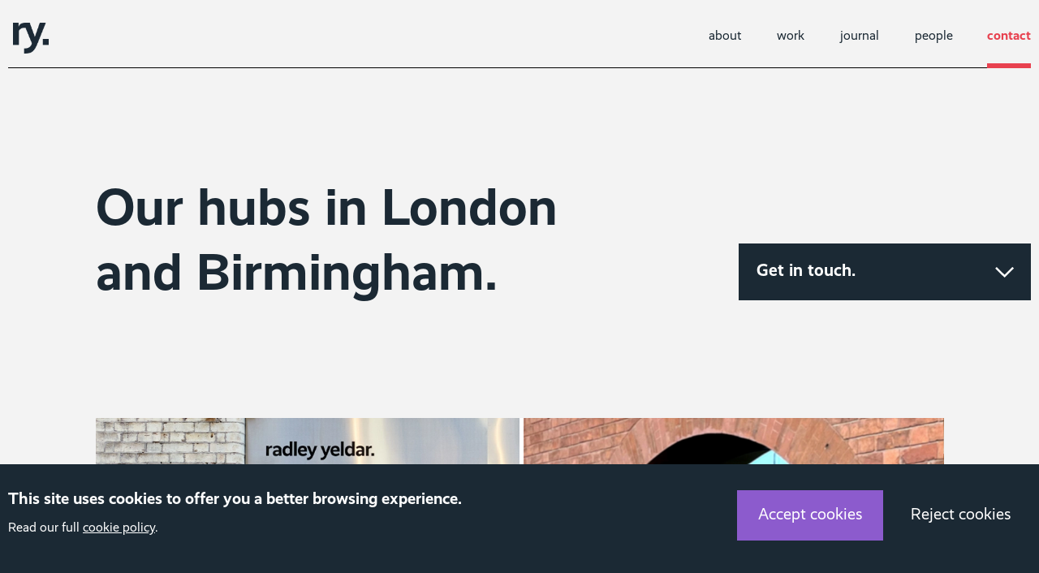

--- FILE ---
content_type: text/html
request_url: https://ry.com/contact
body_size: 23943
content:
<!DOCTYPE html>
<html lang="en-US">
<head><meta charset="utf-8">
<meta name="viewport" content="width=device-width, initial-scale=1">
<title>Contact ry</title>
<link rel="preload" as="font" type="font/otf" crossorigin="anonymous" href="/_nuxtassets/fonts/Realist-Light.otf">
<link rel="preload" as="font" type="font/otf" crossorigin="anonymous" href="/_nuxtassets/fonts/Realist-Regular.otf">
<link rel="preload" as="font" type="font/otf" crossorigin="anonymous" href="/_nuxtassets/fonts/Realist-Bold.otf">
<style>@font-face{font-family:"Realist Light";font-weight:normal;font-style:normal;font-display:optional;src:url('/_nuxtassets/fonts/Realist-Light.otf') format('opentype');}@font-face{font-family:"Realist";font-weight:normal;font-style:normal;font-display:optional;src:url('/_nuxtassets/fonts/Realist-Regular.otf') format('opentype');}@font-face{font-family:"Realist Bold";font-weight:normal;font-style:normal;font-display:optional;src:url('/_nuxtassets/fonts/Realist-Bold.otf') format('opentype');}.font-light{font-family:"Realist Light";}.font-regular{font-family:"Realist";}.font-bold{font-family:"Realist Bold";}</style>
<link rel="stylesheet" href="/_nuxtassets/fonts/fonts.css">
<meta name="description" content="Our hubs in London and Birmingham.">
<meta name="keywords" content="London office, Birmingham office, radley yeldar, contact details ry">
<link rel="canonical" href="/contact">
<meta content="Contact ry" property="og:title">
<meta content="Our hubs in London and Birmingham." property="og:description">
<meta content="https://ry.com/media/ql3ejvfa/aboutus-team.png?width=600&format=webp&quality=100&v=1d9f606f546b9f0" property="og:image">
<meta content="https://ry.com/contact" property="og:url">
<meta name="twitter:card" content="summary_large_image">
<meta name="twitter:site" content="@radleyyeldar">
<meta name="twitter:title" content="Contact ry">
<meta name="twitter:description" content="Our hubs in London and Birmingham.">
<meta name="twitter:image" content="https://ry.com/media/ql3ejvfa/aboutus-team.png?width=600&format=webp&quality=100&v=1d9f606f546b9f0">
<meta name="twitter:url" content="https://ry.com/contact"><link rel="preload" as="style" href="/_nuxt/entry.71427213.css"><link rel="preload" as="style" href="/_nuxt/HeaderText.8ad97243.css"><link rel="preload" as="style" href="/_nuxt/DebugView.1b3c6c26.css"><link rel="prefetch" as="script" crossorigin href="/_nuxt/ua-parser.f898bd04.js"><link rel="stylesheet" href="/_nuxt/entry.71427213.css"><link rel="stylesheet" href="/_nuxt/HeaderText.8ad97243.css"><link rel="stylesheet" href="/_nuxt/DebugView.1b3c6c26.css"><style>.section-header{margin:120px 0}@media (max-width:46.24em){.section-header{margin:40px 0}}@media (min-width:71.25em){.section-header .container>.row{display:flex}.section-header .container>.row .section-header__dropdown-wrapper{align-self:end;margin-bottom:17px}}@media (max-width:71.24em){.section-header .section-header__dropdown-wrapper{margin-top:32px}}.section-header__heading{line-height:1.25;margin-bottom:15px}@media (max-width:46.24em){.section-header__heading br{display:none!important}}.section-header__text{font-family:Realist,arial,helvetica,sans-serif}.section-header__dropdown-list-wrapper{background-color:#f3f3f3;opacity:0;pointer-events:none;position:relative;transition:opacity .5s;z-index:-1}@media (min-width:71.25em){.section-header__dropdown-list-wrapper{float:right;max-width:360px;width:360px}}.section-header__dropdown-list{background:#f3f3f3;list-style-type:none;margin:0;padding:0;position:absolute;width:100%;z-index:1}.section-header__dropdown-list--links a{padding:0}.section-header__dropdown-list--links a li{width:100%}.section-header__dropdown-list-item{border-bottom:1px solid #8b949a;padding:10px 0}.section-header__link-list-header{display:inline-block;font-size:16px;font-weight:700;line-height:24px;padding:10px 20px 0;width:100%}.section-header__link-list-anchor{align-items:center;display:flex;justify-content:space-between;padding:0 20px 10px;position:relative;text-decoration:none}.section-header__link-list-anchor:after{background-image:url(/_nuxtassets/icons/icon-arrow-right.svg);background-repeat:no-repeat;content:"";display:block;height:20px;opacity:1;position:absolute;right:30px;transition:all .5s;width:30px}.section-header__link-list-anchor:hover{color:#8c5bcd;font-family:Realist Bold,arial,helvetica,sans-serif}.section-header__link-list-anchor:hover:after{background-image:url(/_nuxtassets/icons/icon-arrow-right-purple.svg);opacity:1;right:10px}.section-header__link-list-anchor:hover .section-header__dropdown-list-details{color:#000;font-family:Realist,arial,helvetica,sans-serif;opacity:0}.section-header__link-list-anchor__text{font-size:14px;font-weight:400;line-height:24px;padding:0 20px 10px}.section-header__link-list-anchor__text .link-bold{font-weight:700}.section-header__dropdown-list-anchor{align-items:center;display:flex;justify-content:space-between;padding:10px 20px;position:relative;text-decoration:none}.section-header__dropdown-list-anchor:after{background-image:url(/_nuxtassets/icons/icon-arrow-right-purple.svg);background-repeat:no-repeat;content:"";display:block;height:20px;opacity:0;position:absolute;right:50px;transition:all .5s;width:30px}.section-header__dropdown-list-anchor:hover{color:#8c5bcd;font-family:Realist Bold,arial,helvetica,sans-serif}.section-header__dropdown-list-anchor:hover:after{opacity:1;right:10px}.section-header__dropdown-list-anchor:hover .section-header__dropdown-list-details{color:#000;font-family:Realist,arial,helvetica,sans-serif;opacity:0}.section-header__dropdown-list-text{flex:0 0 60%}.section-header__dropdown-list-details{transition:opacity .25s}.section-header__dropdown-list-details span{margin-left:20px}.section-header__dropdown-toggle{background-color:#1b2934;border:0;color:#fff;font-size:21px;margin:0;padding:22px;position:relative;text-align:left;width:100%}body.custom-cursor-visible .section-header__dropdown-toggle{cursor:none}@media (max-width:46.24em){.section-header__dropdown-toggle{font-size:20px;margin-bottom:20px;padding:17px}}@media (min-width:71.25em){.section-header__dropdown-toggle{float:right;margin-top:80px;max-width:360px}}.section-header__dropdown-toggle svg{margin-top:-7px;position:absolute;right:20px;top:50%;transition:all .5s}.section-header__dropdown-toggle.active,.section-header__dropdown-toggle:hover{background-color:#8c5bcd}.section-header__dropdown-toggle.active svg{transform:rotate(180deg)}.section-header__dropdown-toggle.active+.section-header__dropdown-list-wrapper{opacity:1;pointer-events:auto;z-index:1}</style><style>.locations{margin:100px 0}@media (max-width:46.24em){.locations{margin:50px 0}}.locations .location{margin-left:115px;position:relative}@media (max-width:1366px){.locations .location{margin:0 0 50px 115px}}@media (max-width:1139px){.locations .location{margin:0 0 50px}}@media (max-width:1366px){.locations .location img{margin-bottom:31px}}.locations .location__name{color:#fff;margin:0;transform:translateY(-100px)}.locations .location-tel a{text-decoration:none}.locations .location__map-link{margin-top:50px}.locations .header{margin-bottom:20px}@media (min-width:71.25em){.locations .header{font-size:64px;margin-bottom:25px}}.locations--mobile .btn{font-size:16px;margin-top:20px;white-space:pre-wrap;word-break:break-word}</style><style>.image-compare figure{--revealed:50%;margin:0;position:relative;z-index:0}.image-compare figure img:first-of-type{height:100%;width:100%}.image-compare figure img:last-of-type{-webkit-clip-path:inset(0 0 0 var(--revealed,50%));clip-path:inset(0 0 0 var(--revealed,50%));height:100%;left:0;-o-object-fit:cover;object-fit:cover;position:absolute;top:0;width:100%}.image-compare figure .line{background:#fff;height:100%;left:var(--revealed);position:absolute;top:0;width:5px;z-index:1}.image-compare figure input{-webkit-appearance:none;-moz-appearance:none;appearance:none;background:transparent;height:100%;left:0;position:absolute;top:0;width:100%;z-index:1}body.custom-cursor-visible .image-compare figure input{cursor:none}.image-compare figure input:focus{outline:none}.image-compare input[type=range]::-webkit-slider-thumb{-webkit-appearance:none;appearance:none;background:transparent;border-radius:50%;height:20px;width:20px}.image-compare input[type=range]::-moz-range-thumb{-moz-appearance:none;appearance:none;background:transparent;border:none;border-radius:50%;height:20px;width:20px}</style><style>.rte--padding-top{padding-top:40px!important}@media (min-width:46.25em){.rte--padding-top{padding-top:120px!important}}.rte--padding-bottom{padding-bottom:40px!important}@media (min-width:46.25em){.rte--padding-bottom{padding-bottom:120px!important}}.col-lg-6 .rte{margin-bottom:20px}.rte .h1,.rte h1{font-size:48px;line-height:1.25}@media (min-width:46.25em){.rte .h1,.rte h1{font-size:72px}}.rte .h2,.rte h2{font-size:36px;line-height:1.25}@media (min-width:46.25em){.rte .h2,.rte h2{font-size:64px}}.rte .h3,.rte h3{font-size:28px;line-height:1.25}@media (min-width:46.25em){.rte .h3,.rte h3{font-size:48px}}.rte .h4,.rte h4{font-size:25px;line-height:1.25}@media (min-width:46.25em){.rte .h4,.rte h4{font-size:36px}}.rte .h5,.rte h5{font-size:22px;line-height:1.25}@media (min-width:46.25em){.rte .h5,.rte h5{font-size:32px}}.rte .h6,.rte h6{font-size:20px;line-height:1.25}@media (min-width:46.25em){.rte .h6,.rte h6{font-size:28px}}.rte .h7{font-size:18px;line-height:1.25}@media (min-width:46.25em){.rte .h7{font-size:24px}}.rte .h8{font-size:16px;line-height:1.25}@media (min-width:46.25em){.rte .h8{font-size:21px}}.rte p{font-family:Realist,arial,helvetica,sans-serif;font-size:16px;font-weight:400;line-height:1.5;margin:0}@media (min-width:46.25em){.rte p{font-size:20px}}.rte .p1{font-size:20px;line-height:30px}.rte .p2{font-size:16px;line-height:24px}.rte .p3{font-size:14px;line-height:21px}.rte span[class*=icon]{display:inline-block;margin:20px auto}.rte span[class*=icon]:before{background:50% no-repeat;content:"";display:inline-block;height:24px;margin-right:16px;vertical-align:middle;width:24px}@media (min-width:71.25em){.rte span[class*=icon]:before{height:30px;margin-right:24px;width:30px}}.rte span[class*=icon].icon-phone:before{background-image:url(/_nuxtassets/icons/icon-phone.svg)}.rte span[class*=icon].icon-mail:before{background-image:url(/_nuxtassets/icons/icon-mail.svg)}.rte span[class*=icon] a{display:inline-block;text-decoration:none}.rte .icon__list{margin-bottom:50px;margin-top:40px}@media (min-width:71.25em){.rte .icon__list{margin-bottom:0}}.rte .icon__list li{font-size:16px;margin-top:20px}@media (min-width:71.25em){.rte .icon__list li{font-size:20px;margin-top:50px}}.rte .icon__list li:first-child{margin-top:0}.rte .icon__list li:before{background:50% no-repeat;content:"";display:inline-block;height:24px;margin-right:16px;vertical-align:middle;width:24px}@media (min-width:71.25em){.rte .icon__list li:before{height:30px;margin-right:24px;width:30px}}.rte .icon__list li.icon-phone:before{background-image:url(/_nuxtassets/icons/icon-phone.svg)}.rte .icon__list li.icon-mail:before{background-image:url(/_nuxtassets/icons/icon-mail.svg)}.rte .icon__list li a{display:inline-block;text-decoration:none}.rte h2.h2-none{font-family:inherit;font-size:16px;font-weight:inherit;line-height:1.5;margin:0}@media (min-width:46.25em){.rte h2.h2-none{font-size:20px}}.rte h2.h2-small{font-size:25px;line-height:1.25}@media (min-width:46.25em){.rte h2.h2-small{font-size:36px}}.rte h2.h2-medium{font-size:28px;line-height:1.25}@media (min-width:46.25em){.rte h2.h2-medium{font-size:48px}}.rte h3.h3-none{font-family:inherit;font-size:16px;font-weight:inherit;line-height:1.5;margin:0}@media (min-width:46.25em){.rte h3.h3-none{font-size:20px}}.rte h3.h3-small{font-size:22px;line-height:1.25}@media (min-width:46.25em){.rte h3.h3-small{font-size:32px}}.rte .small-heading{display:inline-block;font-family:Realist Bold,arial,helvetica,sans-serif;font-size:22px;font-weight:400;line-height:1.25;margin:0 0 10px}@media (min-width:46.25em){.rte .small-heading{font-size:32px}}.rte ol,.rte ul{font-size:16px;line-height:1.5;margin:20px 0 10px;padding-left:20px}@media (min-width:46.25em){.rte ol,.rte ul{font-size:20px}}.rte ol li,.rte ul li{margin-bottom:10px}.form-rte .rte-layout{margin-top:20px}.contact-section .dyn-title{margin-bottom:10px}@media (max-width:46.24em){.contact-section .umbraco-forms-form{padding:0}}</style><style>.fab-active .popup__outer{display:block}body{overflow-x:hidden}#app{height:100vh;position:relative;top:0;width:100%}.popup__button{align-items:center;background:#f3f3f3;border:2px solid #1b2934;color:#1b2934;display:flex;font-family:Realist Bold,arial,helvetica,sans-serif;font-size:16px;height:100%;justify-content:center;left:0;line-height:45px;padding:0 18px;position:absolute;text-decoration:none;top:0;width:100%}@media (max-width:37.49em){.popup__button{bottom:34px;font-size:20px;right:20px}}.popup__button-wrapper{bottom:60px;min-height:48px;min-width:146px;position:fixed;right:20px;z-index:997}@media (max-width:46.24em){.popup__button-wrapper{min-width:164px}}.fab-active .popup__button-wrapper{display:none}.popup__button svg{height:24px;margin-left:16px;vertical-align:middle;width:24px}.is-active .popup__button{background:#1b2934;bottom:0;color:#fff;left:auto;position:absolute;right:-160px;top:auto}@media (max-width:46.24em){.is-active .popup__button{bottom:-58px;right:0}}.is-active .popup__button svg path,.is-active .popup__button svg rect{fill:#fff!important}.popup__inner{margin:0 auto;max-width:1400px;padding:0 10px}.popup__outer{background-color:rgba(0,0,0,.4);bottom:0;display:none;left:0;overflow-y:auto;position:fixed;right:0;top:0;z-index:999}.popup__outer .popup__inner{height:100%;padding:0 166px}@media (max-width:46.24em){.popup__outer .popup__inner{padding:0}}.popup__outer .popup__button{background:#1b2934;bottom:0;color:#fff;height:auto;left:auto;position:absolute;right:-160px;top:auto;width:auto}@media (max-width:46.24em){.popup__outer .popup__button{bottom:-58px;right:0}}.popup__outer .popup__button svg path,.popup__outer .popup__button svg rect{fill:#fff!important}.popup__content{background:#1b2934;color:#fff;max-width:1044px;padding:77px 66px 66px;position:relative;top:50%;transform:translateY(-50%)}@media (max-width:71.24em){.popup__content{margin:148px auto;padding:50px 30px 40px;top:0;transform:translateY(0)}}@media (max-width:46.24em){.popup__content{margin:120px auto;max-width:calc(100% - 40px);padding:55px 25px;top:0;transform:translateY(0)}}.popup__content>.button{z-index:100}.popup__content .close{background:none;border:none;height:48px;padding:0;position:absolute;right:18px;top:15px;width:48px}@media (max-width:46.24em){.popup__content .close{right:0;top:0}}.popup__content .close .cursor-x{stroke:#fff}.popup__text{font-size:16px}.popup__text .title{padding:0 30px}@media (max-width:71.24em){.popup__text .title{padding:0 15px}}@media (max-width:58.125em){.popup__text .title br{display:none}}@media (max-width:46.24em){.popup__text .title{padding:0}.popup__text .title br{display:block}}@media (max-width:26.875em){.popup__text .title br{display:none}}.popup__text .title .h4,.popup__text .title h4{font-size:24px;line-height:1.25}@media (min-width:46.25em){.popup__text .title .h4,.popup__text .title h4{font-size:36px}}.popup__text strong{font-family:Realist Bold,arial,helvetica,sans-serif;line-height:1.5}.popup__links{display:flex;flex-wrap:wrap;justify-content:space-between;margin-top:40px}@media (max-width:46.24em){.popup__links{margin-top:33px}}.popup__links-item{border-bottom:1px solid hsla(0,0%,100%,.5);color:#fff;margin-bottom:15px;max-width:440px;padding:15px 60px 15px 30px;position:relative;text-decoration:none;width:48.5%}@media (max-width:71.24em){.popup__links-item{padding-left:15px}}@media (max-width:46.24em){.popup__links-item{max-width:100%;padding-left:0;width:100%}}.popup__links-item p{font-size:14px}.popup__links-item p b{font-family:Realist Bold,arial,helvetica,sans-serif}@media (min-width:71.25em){.popup__links-item:hover:after{transform:translateX(10px) translateY(-50%)}}.popup__links-item:after{background-image:url(/_nuxtassets/icons/icon-arrow-right-white.svg);background-position:0;background-repeat:no-repeat;background-size:21px;content:"";height:27px;position:absolute;right:30px;top:50%;transform:translateY(-50%);transition:transform .5s;width:21px}@media (max-width:46.24em){.popup__links-item:after{right:15px}}.popup__call{margin-top:43px;padding:0 30px}@media (max-width:71.24em){.popup__call{padding:0 15px}}@media (max-width:46.24em){.popup__call{margin-top:33px;padding:0}}.popup__call .call{margin-top:16px}.popup__call .call a{color:inherit;font-weight:400;text-decoration:none}.popup__call svg{height:24px;margin-right:16px;vertical-align:middle;width:24px}.popup__call svg path{fill:#fff!important}</style><style>html{box-sizing:border-box;font-size:125%;line-height:1.15;-webkit-text-size-adjust:100%}body{background-color:#f3f3f3;margin:0;overflow-x:hidden}hr{box-sizing:content-box;height:0;overflow:visible}pre{font-family:monospace;font-size:1em}a{background-color:transparent}abbr[title]{border-bottom:none;-webkit-text-decoration:underline dotted;text-decoration:underline dotted}b,strong{font-weight:bolder}code,kbd,samp{font-family:monospace;font-size:1em}small{font-size:80%}sub,sup{font-size:75%;line-height:0;position:relative;vertical-align:baseline}sub{bottom:-.25em}sup{top:-.5em}img{border-style:none;max-width:100%;vertical-align:middle;width:100%}button,input,optgroup,select,textarea{-webkit-appearance:none;-moz-appearance:none;appearance:none;border-radius:0;font-family:inherit;font-size:100%;line-height:1.15;margin:0}button,input{overflow:visible}button,select{text-transform:none}[type=button],[type=reset],[type=submit],button{-webkit-appearance:button;-moz-appearance:button;appearance:button}[type=button]::-moz-focus-inner,[type=reset]::-moz-focus-inner,[type=submit]::-moz-focus-inner,button::-moz-focus-inner{border-style:none;padding:0}[type=button]:-moz-focusring,[type=reset]:-moz-focusring,[type=submit]:-moz-focusring,button:-moz-focusring{outline:1px dotted ButtonText}fieldset{padding:.35em .75em .625em}legend{box-sizing:border-box;color:inherit;display:table;max-width:100%;padding:0;white-space:normal}progress{vertical-align:baseline}textarea{overflow:auto}[type=checkbox],[type=radio]{box-sizing:border-box;padding:0}[type=number]::-webkit-inner-spin-button,[type=number]::-webkit-outer-spin-button{height:auto}[type=search]{-webkit-appearance:textfield;-moz-appearance:textfield;appearance:textfield;outline-offset:-2px}[type=search]::-webkit-search-decoration{-webkit-appearance:none;appearance:none}::-webkit-file-upload-button{-webkit-appearance:button;appearance:button;font:inherit}details{display:block}summary{display:list-item}template{display:none}main{display:block;width:100%}[hidden]{display:none}*,:after,:before{box-sizing:border-box}body,html{height:100%}.container{margin:0 auto;max-width:1400px;padding:0 10px}@media (max-width:71.24em){.container{padding:0 20px}}.col .row{margin-left:-15px;margin-right:-15px}.section{margin:40px 0}@media (min-width:46.25em){.section{margin:64px 0}}.section.no-pad{padding:0}.section .no-pad{padding:0!important}.section.no-pad-bot{padding-bottom:0}.section.no-pad-top{padding-top:0}.section--white-bg{background-color:#fff;padding:155px 0 165px}.row{margin-left:-15px;margin-right:-15px}.row:after{clear:both;content:"";display:table}.row [class*=col-]{box-sizing:border-box;float:left;min-height:1px;padding:0 15px;width:100%}.row .col[class*=pull-],.row .col[class*=push-]{position:relative}.row.no-gutter [class*=col-]{padding:0}.row .col-sm-1{width:8.3333333333%}.row .col-sm-1,.row .col-sm-2{left:auto;margin-left:auto;right:auto}.row .col-sm-2{width:16.6666666667%}.row .col-sm-3{width:25%}.row .col-sm-3,.row .col-sm-4{left:auto;margin-left:auto;right:auto}.row .col-sm-4{width:33.3333333333%}.row .col-sm-5{width:41.6666666667%}.row .col-sm-5,.row .col-sm-6{left:auto;margin-left:auto;right:auto}.row .col-sm-6{width:50%}.row .col-sm-7{width:58.3333333333%}.row .col-sm-7,.row .col-sm-8{left:auto;margin-left:auto;right:auto}.row .col-sm-8{width:66.6666666667%}.row .col-sm-9{width:75%}.row .col-sm-10,.row .col-sm-9{left:auto;margin-left:auto;right:auto}.row .col-sm-10{width:83.3333333333%}.row .col-sm-11{width:91.6666666667%}.row .col-sm-11,.row .col-sm-12{left:auto;margin-left:auto;right:auto}.row .col-sm-12{width:100%}.row .offset-col-sm-1{float:left;margin-left:8.3333333333%}.row .pull-col-sm-1{float:left;margin-right:8.3333333333%}.row .push-col-sm-1{float:left;margin-left:8.3333333333%}.row .offset-col-sm-2{float:left;margin-left:16.6666666667%}.row .pull-col-sm-2{float:left;margin-right:16.6666666667%}.row .push-col-sm-2{float:left;margin-left:16.6666666667%}.row .offset-col-sm-3{float:left;margin-left:25%}.row .pull-col-sm-3{float:left;margin-right:25%}.row .push-col-sm-3{float:left;margin-left:25%}.row .offset-col-sm-4{float:left;margin-left:33.3333333333%}.row .pull-col-sm-4{float:left;margin-right:33.3333333333%}.row .push-col-sm-4{float:left;margin-left:33.3333333333%}.row .offset-col-sm-5{float:left;margin-left:41.6666666667%}.row .pull-col-sm-5{float:left;margin-right:41.6666666667%}.row .push-col-sm-5{float:left;margin-left:41.6666666667%}.row .offset-col-sm-6{float:left;margin-left:50%}.row .pull-col-sm-6{float:left;margin-right:50%}.row .push-col-sm-6{float:left;margin-left:50%}.row .offset-col-sm-7{float:left;margin-left:58.3333333333%}.row .pull-col-sm-7{float:left;margin-right:58.3333333333%}.row .push-col-sm-7{float:left;margin-left:58.3333333333%}.row .offset-col-sm-8{float:left;margin-left:66.6666666667%}.row .pull-col-sm-8{float:left;margin-right:66.6666666667%}.row .push-col-sm-8{float:left;margin-left:66.6666666667%}.row .offset-col-sm-9{float:left;margin-left:75%}.row .pull-col-sm-9{float:left;margin-right:75%}.row .push-col-sm-9{float:left;margin-left:75%}.row .offset-col-sm-10{float:left;margin-left:83.3333333333%}.row .pull-col-sm-10{float:left;margin-right:83.3333333333%}.row .push-col-sm-10{float:left;margin-left:83.3333333333%}.row .offset-col-sm-11{float:left;margin-left:91.6666666667%}.row .pull-col-sm-11{float:left;margin-right:91.6666666667%}.row .push-col-sm-11{float:left;margin-left:91.6666666667%}.row .offset-col-sm-12{float:left;margin-left:100%}.row .pull-col-sm-12{float:left;margin-right:100%}.row .push-col-sm-12{float:left;margin-left:100%}@media only screen and (min-width:601px){.row .col-md-1{width:8.3333333333%}.row .col-md-1,.row .col-md-2{left:auto;margin-left:auto;right:auto}.row .col-md-2{width:16.6666666667%}.row .col-md-3{width:25%}.row .col-md-3,.row .col-md-4{left:auto;margin-left:auto;right:auto}.row .col-md-4{width:33.3333333333%}.row .col-md-5{width:41.6666666667%}.row .col-md-5,.row .col-md-6{left:auto;margin-left:auto;right:auto}.row .col-md-6{width:50%}.row .col-md-7{width:58.3333333333%}.row .col-md-7,.row .col-md-8{left:auto;margin-left:auto;right:auto}.row .col-md-8{width:66.6666666667%}.row .col-md-9{width:75%}.row .col-md-10,.row .col-md-9{left:auto;margin-left:auto;right:auto}.row .col-md-10{width:83.3333333333%}.row .col-md-11{width:91.6666666667%}.row .col-md-11,.row .col-md-12{left:auto;margin-left:auto;right:auto}.row .col-md-12{width:100%}.row .offset-col-md-1{float:left;margin-left:8.3333333333%}.row .pull-col-md-1{float:left;margin-right:8.3333333333%}.row .push-col-md-1{float:left;margin-left:8.3333333333%}.row .offset-col-md-2{float:left;margin-left:16.6666666667%}.row .pull-col-md-2{float:left;margin-right:16.6666666667%}.row .push-col-md-2{float:left;margin-left:16.6666666667%}.row .offset-col-md-3{float:left;margin-left:25%}.row .pull-col-md-3{float:left;margin-right:25%}.row .push-col-md-3{float:left;margin-left:25%}.row .offset-col-md-4{float:left;margin-left:33.3333333333%}.row .pull-col-md-4{float:left;margin-right:33.3333333333%}.row .push-col-md-4{float:left;margin-left:33.3333333333%}.row .offset-col-md-5{float:left;margin-left:41.6666666667%}.row .pull-col-md-5{float:left;margin-right:41.6666666667%}.row .push-col-md-5{float:left;margin-left:41.6666666667%}.row .offset-col-md-6{float:left;margin-left:50%}.row .pull-col-md-6{float:left;margin-right:50%}.row .push-col-md-6{float:left;margin-left:50%}.row .offset-col-md-7{float:left;margin-left:58.3333333333%}.row .pull-col-md-7{float:left;margin-right:58.3333333333%}.row .push-col-md-7{float:left;margin-left:58.3333333333%}.row .offset-col-md-8{float:left;margin-left:66.6666666667%}.row .pull-col-md-8{float:left;margin-right:66.6666666667%}.row .push-col-md-8{float:left;margin-left:66.6666666667%}.row .offset-col-md-9{float:left;margin-left:75%}.row .pull-col-md-9{float:left;margin-right:75%}.row .push-col-md-9{float:left;margin-left:75%}.row .offset-col-md-10{float:left;margin-left:83.3333333333%}.row .pull-col-md-10{float:left;margin-right:83.3333333333%}.row .push-col-md-10{float:left;margin-left:83.3333333333%}.row .offset-col-md-11{float:left;margin-left:91.6666666667%}.row .pull-col-md-11{float:left;margin-right:91.6666666667%}.row .push-col-md-11{float:left;margin-left:91.6666666667%}.row .offset-col-md-12{float:left;margin-left:100%}.row .pull-col-md-12{float:left;margin-right:100%}.row .push-col-md-12{float:left;margin-left:100%}}@media only screen and (min-width:1139px){.row .col-lg-1{width:8.3333333333%}.row .col-lg-1,.row .col-lg-2{left:auto;margin-left:auto;right:auto}.row .col-lg-2{width:16.6666666667%}.row .col-lg-3{width:25%}.row .col-lg-3,.row .col-lg-4{left:auto;margin-left:auto;right:auto}.row .col-lg-4{width:33.3333333333%}.row .col-lg-5{width:41.6666666667%}.row .col-lg-5,.row .col-lg-6{left:auto;margin-left:auto;right:auto}.row .col-lg-6{width:50%}.row .col-lg-7{width:58.3333333333%}.row .col-lg-7,.row .col-lg-8{left:auto;margin-left:auto;right:auto}.row .col-lg-8{width:66.6666666667%}.row .col-lg-9{width:75%}.row .col-lg-10,.row .col-lg-9{left:auto;margin-left:auto;right:auto}.row .col-lg-10{width:83.3333333333%}.row .col-lg-11{width:91.6666666667%}.row .col-lg-11,.row .col-lg-12{left:auto;margin-left:auto;right:auto}.row .col-lg-12{width:100%}.row .offset-col-lg-1{float:left;margin-left:8.3333333333%}.row .pull-col-lg-1{float:left;margin-right:8.3333333333%}.row .push-col-lg-1{float:left;margin-left:8.3333333333%}.row .offset-col-lg-2{float:left;margin-left:16.6666666667%}.row .pull-col-lg-2{float:left;margin-right:16.6666666667%}.row .push-col-lg-2{float:left;margin-left:16.6666666667%}.row .offset-col-lg-3{float:left;margin-left:25%}.row .pull-col-lg-3{float:left;margin-right:25%}.row .push-col-lg-3{float:left;margin-left:25%}.row .offset-col-lg-4{float:left;margin-left:33.3333333333%}.row .pull-col-lg-4{float:left;margin-right:33.3333333333%}.row .push-col-lg-4{float:left;margin-left:33.3333333333%}.row .offset-col-lg-5{float:left;margin-left:41.6666666667%}.row .pull-col-lg-5{float:left;margin-right:41.6666666667%}.row .push-col-lg-5{float:left;margin-left:41.6666666667%}.row .offset-col-lg-6{float:left;margin-left:50%}.row .pull-col-lg-6{float:left;margin-right:50%}.row .push-col-lg-6{float:left;margin-left:50%}.row .offset-col-lg-7{float:left;margin-left:58.3333333333%}.row .pull-col-lg-7{float:left;margin-right:58.3333333333%}.row .push-col-lg-7{float:left;margin-left:58.3333333333%}.row .offset-col-lg-8{float:left;margin-left:66.6666666667%}.row .pull-col-lg-8{float:left;margin-right:66.6666666667%}.row .push-col-lg-8{float:left;margin-left:66.6666666667%}.row .offset-col-lg-9{float:left;margin-left:75%}.row .pull-col-lg-9{float:left;margin-right:75%}.row .push-col-lg-9{float:left;margin-left:75%}.row .offset-col-lg-10{float:left;margin-left:83.3333333333%}.row .pull-col-lg-10{float:left;margin-right:83.3333333333%}.row .push-col-lg-10{float:left;margin-left:83.3333333333%}.row .offset-col-lg-11{float:left;margin-left:91.6666666667%}.row .pull-col-lg-11{float:left;margin-right:91.6666666667%}.row .push-col-lg-11{float:left;margin-left:91.6666666667%}.row .offset-col-lg-12{float:left;margin-left:100%}.row .pull-col-lg-12{float:left;margin-right:100%}.row .push-col-lg-12{float:left;margin-left:100%}}@media only screen and (min-width:1401px){.row .col-xl-1{width:8.3333333333%}.row .col-xl-1,.row .col-xl-2{left:auto;margin-left:auto;right:auto}.row .col-xl-2{width:16.6666666667%}.row .col-xl-3{width:25%}.row .col-xl-3,.row .col-xl-4{left:auto;margin-left:auto;right:auto}.row .col-xl-4{width:33.3333333333%}.row .col-xl-5{width:41.6666666667%}.row .col-xl-5,.row .col-xl-6{left:auto;margin-left:auto;right:auto}.row .col-xl-6{width:50%}.row .col-xl-7{width:58.3333333333%}.row .col-xl-7,.row .col-xl-8{left:auto;margin-left:auto;right:auto}.row .col-xl-8{width:66.6666666667%}.row .col-xl-9{width:75%}.row .col-xl-10,.row .col-xl-9{left:auto;margin-left:auto;right:auto}.row .col-xl-10{width:83.3333333333%}.row .col-xl-11{width:91.6666666667%}.row .col-xl-11,.row .col-xl-12{left:auto;margin-left:auto;right:auto}.row .col-xl-12{width:100%}.row .offset-col-xl-1{float:left;margin-left:8.3333333333%}.row .pull-col-xl-1{float:left;margin-right:8.3333333333%}.row .push-col-xl-1{float:left;margin-left:8.3333333333%}.row .offset-col-xl-2{float:left;margin-left:16.6666666667%}.row .pull-col-xl-2{float:left;margin-right:16.6666666667%}.row .push-col-xl-2{float:left;margin-left:16.6666666667%}.row .offset-col-xl-3{float:left;margin-left:25%}.row .pull-col-xl-3{float:left;margin-right:25%}.row .push-col-xl-3{float:left;margin-left:25%}.row .offset-col-xl-4{float:left;margin-left:33.3333333333%}.row .pull-col-xl-4{float:left;margin-right:33.3333333333%}.row .push-col-xl-4{float:left;margin-left:33.3333333333%}.row .offset-col-xl-5{float:left;margin-left:41.6666666667%}.row .pull-col-xl-5{float:left;margin-right:41.6666666667%}.row .push-col-xl-5{float:left;margin-left:41.6666666667%}.row .offset-col-xl-6{float:left;margin-left:50%}.row .pull-col-xl-6{float:left;margin-right:50%}.row .push-col-xl-6{float:left;margin-left:50%}.row .offset-col-xl-7{float:left;margin-left:58.3333333333%}.row .pull-col-xl-7{float:left;margin-right:58.3333333333%}.row .push-col-xl-7{float:left;margin-left:58.3333333333%}.row .offset-col-xl-8{float:left;margin-left:66.6666666667%}.row .pull-col-xl-8{float:left;margin-right:66.6666666667%}.row .push-col-xl-8{float:left;margin-left:66.6666666667%}.row .offset-col-xl-9{float:left;margin-left:75%}.row .pull-col-xl-9{float:left;margin-right:75%}.row .push-col-xl-9{float:left;margin-left:75%}.row .offset-col-xl-10{float:left;margin-left:83.3333333333%}.row .pull-col-xl-10{float:left;margin-right:83.3333333333%}.row .push-col-xl-10{float:left;margin-left:83.3333333333%}.row .offset-col-xl-11{float:left;margin-left:91.6666666667%}.row .pull-col-xl-11{float:left;margin-right:91.6666666667%}.row .push-col-xl-11{float:left;margin-left:91.6666666667%}.row .offset-col-xl-12{float:left;margin-left:100%}.row .pull-col-xl-12{float:left;margin-right:100%}.row .push-col-xl-12{float:left;margin-left:100%}}.dark-mode{background-color:#1b2934;color:#fff}body{color:#1b2934;font-family:Realist,arial,helvetica,sans-serif;font-size:20px}.h1,.h2,.h3,.h4,.h5,.h6,.h7,.h8,h1,h2,h3,h4,h5,h6{font-family:Realist Bold,arial,helvetica,sans-serif;font-weight:400;margin:0 0 10px}.h1 p,.h2 p,.h3 p,.h4 p,.h5 p,.h6 p,.h7 p,.h8 p,h1 p,h2 p,h3 p,h4 p,h5 p,h6 p{font-family:inherit;font-size:inherit;line-height:inherit}p{font-family:Realist,arial,helvetica,sans-serif;font-size:16px;font-weight:400;line-height:1.5;margin:0}@media (min-width:46.25em){p{font-size:20px}}.h1,h1{font-size:48px;line-height:1.25}@media (min-width:46.25em){.h1,h1{font-size:72px}}.h2,h2{font-size:36px;line-height:1.25}@media (min-width:46.25em){.h2,h2{font-size:64px}}.h3,h3{font-size:28px;line-height:1.25}@media (min-width:46.25em){.h3,h3{font-size:48px}}.h4,h4{font-size:25px;line-height:1.25}@media (min-width:46.25em){.h4,h4{font-size:36px}}.h5,h5{font-size:22px;line-height:1.25}@media (min-width:46.25em){.h5,h5{font-size:32px}}.h6,h6{font-size:20px;line-height:1.25}@media (min-width:46.25em){.h6,h6{font-size:28px}}.h7{font-size:18px;line-height:1.25}@media (min-width:46.25em){.h7{font-size:24px}}.h8{font-size:16px;line-height:1.25}@media (min-width:46.25em){.h8{font-size:21px}}.p2{font-size:16px}.p3{font-size:14px}.label{font-size:12px}a{color:#1b2934;font-weight:400}.dark-mode a{color:#fff}h2.h2-none{font-family:inherit;font-size:inherit;font-size:16px;font-weight:inherit;line-height:1.5;margin:0}@media (min-width:46.25em){h2.h2-none{font-size:20px}}h2.h2-small{font-size:25px;line-height:1.25}@media (min-width:46.25em){h2.h2-small{font-size:36px}}h2.h2-medium{font-size:28px;line-height:1.25}@media (min-width:46.25em){h2.h2-medium{font-size:48px}}h3.h3-none{font-family:inherit;font-size:inherit;font-size:16px;font-weight:inherit;line-height:1.5;margin:0}@media (min-width:46.25em){h3.h3-none{font-size:20px}}h3.h3-small{font-size:22px;line-height:1.25}@media (min-width:46.25em){h3.h3-small{font-size:32px}}.small-heading{display:inline-block;font-family:Realist Bold,arial,helvetica,sans-serif;font-size:22px;font-weight:400;line-height:1.25;margin:0 0 10px}@media (min-width:46.25em){.small-heading{font-size:32px}}.bg-color-dark-blue{background-color:#1b2934}.bg-color-grey-bg{background-color:#f3f3f3}.bg-color-red{background-color:#e8414f}.bg-color-light-blue{background-color:#77b4e7}.bg-color-green{background-color:#96be96}.bg-color-purple{background-color:#8c5bcd}.color-dark-blue{color:#1b2934}.color-grey-bg{color:#f3f3f3}.color-red{color:#e8414f}.color-light-blue{color:#77b4e7}.color-green{color:#96be96}.color-purple{color:#8c5bcd}.font-bold{font-family:Realist Bold,arial,helvetica,sans-serif}.box{height:30px;margin-bottom:20px;width:100%}[v-cloak]{display:none}main{padding-top:100px}.page-locked{margin:0;max-height:100vh;overflow:hidden}ul.list-reset,ul.list-reset li,ul.list-reset ul li{list-style-type:none;margin:0;padding:0;text-indent:0}.btn-no-style{background:none;border:none;color:inherit;cursor:pointer;font:inherit;outline:inherit;padding:0}.components-list{list-style-type:none;margin-top:30px;padding:0}.components-list li{border-bottom:1px solid #cbcbcb;display:block;margin-bottom:20px;padding-bottom:20px;padding-left:10px}.components-list a{font-size:22px;text-decoration:none}body.custom-cursor-visible a{cursor:none!important}@media (min-width:1200px){.content{will-change:transform}}.fade-enter-active,.fade-leave-active{transition:opacity .2s ease}.fade-enter-from,.fade-leave-to{opacity:0}.contact-section:last-child{margin-bottom:-100px}@media (max-width:46.24em){.contact-section{padding:60px 0}}body.no-scroll{height:100%!important;overflow:hidden}@media screen{html:not(.no-js) [data-aos^=fade][data-aos^=fade]{opacity:0;transition-property:opacity,transform}html:not(.no-js) [data-aos^=fade][data-aos^=fade].aos-animate{opacity:1;transform:none}html:not(.no-js) [data-aos=fade-up]{transform:translate3d(0,50px,0)}html:not(.no-js) [data-aos=fade-down]{transform:translate3d(0,-50px,0)}html:not(.no-js) [data-aos=fade-right]{transform:translate3d(-50px,0,0)}html:not(.no-js) [data-aos=fade-left]{transform:translate3d(50px,0,0)}html:not(.no-js) [data-aos=fade-up-right]{transform:translate3d(-50px,50px,0)}html:not(.no-js) [data-aos=fade-up-left]{transform:translate3d(50px,50px,0)}html:not(.no-js) [data-aos=fade-down-right]{transform:translate3d(-50px,-50px,0)}html:not(.no-js) [data-aos=fade-down-left]{transform:translate3d(50px,-50px,0)}html:not(.no-js) [data-aos^=zoom][data-aos^=zoom]{opacity:0;transition-property:opacity,transform}html:not(.no-js) [data-aos^=zoom][data-aos^=zoom].aos-animate{opacity:1;transform:translateZ(0) scale(1)}html:not(.no-js) [data-aos=zoom-in]{transform:scale(.6)}html:not(.no-js) [data-aos=zoom-in-up]{transform:translate3d(0,50px,0) scale(.6)}html:not(.no-js) [data-aos=zoom-in-down]{transform:translate3d(0,-50px,0) scale(.6)}html:not(.no-js) [data-aos=zoom-in-right]{transform:translate3d(-50px,0,0) scale(.6)}html:not(.no-js) [data-aos=zoom-in-left]{transform:translate3d(50px,0,0) scale(.6)}html:not(.no-js) [data-aos=zoom-out]{transform:scale(1.2)}html:not(.no-js) [data-aos=zoom-out-up]{transform:translate3d(0,50px,0) scale(1.2)}html:not(.no-js) [data-aos=zoom-out-down]{transform:translate3d(0,-50px,0) scale(1.2)}html:not(.no-js) [data-aos=zoom-out-right]{transform:translate3d(-50px,0,0) scale(1.2)}html:not(.no-js) [data-aos=zoom-out-left]{transform:translate3d(50px,0,0) scale(1.2)}html:not(.no-js) [data-aos^=slide][data-aos^=slide]{transition-property:transform;visibility:hidden}html:not(.no-js) [data-aos^=slide][data-aos^=slide].aos-animate{transform:translateZ(0);visibility:visible}html:not(.no-js) [data-aos=slide-up]{transform:translate3d(0,100%,0)}html:not(.no-js) [data-aos=slide-down]{transform:translate3d(0,-100%,0)}html:not(.no-js) [data-aos=slide-right]{transform:translate3d(-100%,0,0)}html:not(.no-js) [data-aos=slide-left]{transform:translate3d(100%,0,0)}}[data-aos]{pointer-events:none}[data-aos][data-aos][data-aos-duration="50"],body[data-aos-duration="50"] [data-aos]{transition-duration:50ms}[data-aos][data-aos][data-aos-delay="50"],body[data-aos-delay="50"] [data-aos]{transition-delay:0s}[data-aos][data-aos][data-aos-delay="50"].aos-animate,body[data-aos-delay="50"] [data-aos].aos-animate{transition-delay:50ms}[data-aos][data-aos][data-aos-duration="100"],body[data-aos-duration="100"] [data-aos]{transition-duration:.1s}[data-aos][data-aos][data-aos-delay="100"],body[data-aos-delay="100"] [data-aos]{transition-delay:0s}[data-aos][data-aos][data-aos-delay="100"].aos-animate,body[data-aos-delay="100"] [data-aos].aos-animate{transition-delay:.1s}[data-aos][data-aos][data-aos-duration="150"],body[data-aos-duration="150"] [data-aos]{transition-duration:.15s}[data-aos][data-aos][data-aos-delay="150"],body[data-aos-delay="150"] [data-aos]{transition-delay:0s}[data-aos][data-aos][data-aos-delay="150"].aos-animate,body[data-aos-delay="150"] [data-aos].aos-animate{transition-delay:.15s}[data-aos][data-aos][data-aos-duration="200"],body[data-aos-duration="200"] [data-aos]{transition-duration:.2s}[data-aos][data-aos][data-aos-delay="200"],body[data-aos-delay="200"] [data-aos]{transition-delay:0s}[data-aos][data-aos][data-aos-delay="200"].aos-animate,body[data-aos-delay="200"] [data-aos].aos-animate{transition-delay:.2s}[data-aos][data-aos][data-aos-duration="250"],body[data-aos-duration="250"] [data-aos]{transition-duration:.25s}[data-aos][data-aos][data-aos-delay="250"],body[data-aos-delay="250"] [data-aos]{transition-delay:0s}[data-aos][data-aos][data-aos-delay="250"].aos-animate,body[data-aos-delay="250"] [data-aos].aos-animate{transition-delay:.25s}[data-aos][data-aos][data-aos-duration="300"],body[data-aos-duration="300"] [data-aos]{transition-duration:.3s}[data-aos][data-aos][data-aos-delay="300"],body[data-aos-delay="300"] [data-aos]{transition-delay:0s}[data-aos][data-aos][data-aos-delay="300"].aos-animate,body[data-aos-delay="300"] [data-aos].aos-animate{transition-delay:.3s}[data-aos][data-aos][data-aos-duration="350"],body[data-aos-duration="350"] [data-aos]{transition-duration:.35s}[data-aos][data-aos][data-aos-delay="350"],body[data-aos-delay="350"] [data-aos]{transition-delay:0s}[data-aos][data-aos][data-aos-delay="350"].aos-animate,body[data-aos-delay="350"] [data-aos].aos-animate{transition-delay:.35s}[data-aos][data-aos][data-aos-duration="400"],body[data-aos-duration="400"] [data-aos]{transition-duration:.4s}[data-aos][data-aos][data-aos-delay="400"],body[data-aos-delay="400"] [data-aos]{transition-delay:0s}[data-aos][data-aos][data-aos-delay="400"].aos-animate,body[data-aos-delay="400"] [data-aos].aos-animate{transition-delay:.4s}[data-aos][data-aos][data-aos-duration="450"],body[data-aos-duration="450"] [data-aos]{transition-duration:.45s}[data-aos][data-aos][data-aos-delay="450"],body[data-aos-delay="450"] [data-aos]{transition-delay:0s}[data-aos][data-aos][data-aos-delay="450"].aos-animate,body[data-aos-delay="450"] [data-aos].aos-animate{transition-delay:.45s}[data-aos][data-aos][data-aos-duration="500"],body[data-aos-duration="500"] [data-aos]{transition-duration:.5s}[data-aos][data-aos][data-aos-delay="500"],body[data-aos-delay="500"] [data-aos]{transition-delay:0s}[data-aos][data-aos][data-aos-delay="500"].aos-animate,body[data-aos-delay="500"] [data-aos].aos-animate{transition-delay:.5s}[data-aos][data-aos][data-aos-duration="550"],body[data-aos-duration="550"] [data-aos]{transition-duration:.55s}[data-aos][data-aos][data-aos-delay="550"],body[data-aos-delay="550"] [data-aos]{transition-delay:0s}[data-aos][data-aos][data-aos-delay="550"].aos-animate,body[data-aos-delay="550"] [data-aos].aos-animate{transition-delay:.55s}[data-aos][data-aos][data-aos-duration="600"],body[data-aos-duration="600"] [data-aos]{transition-duration:.6s}[data-aos][data-aos][data-aos-delay="600"],body[data-aos-delay="600"] [data-aos]{transition-delay:0s}[data-aos][data-aos][data-aos-delay="600"].aos-animate,body[data-aos-delay="600"] [data-aos].aos-animate{transition-delay:.6s}[data-aos][data-aos][data-aos-duration="650"],body[data-aos-duration="650"] [data-aos]{transition-duration:.65s}[data-aos][data-aos][data-aos-delay="650"],body[data-aos-delay="650"] [data-aos]{transition-delay:0s}[data-aos][data-aos][data-aos-delay="650"].aos-animate,body[data-aos-delay="650"] [data-aos].aos-animate{transition-delay:.65s}[data-aos][data-aos][data-aos-duration="700"],body[data-aos-duration="700"] [data-aos]{transition-duration:.7s}[data-aos][data-aos][data-aos-delay="700"],body[data-aos-delay="700"] [data-aos]{transition-delay:0s}[data-aos][data-aos][data-aos-delay="700"].aos-animate,body[data-aos-delay="700"] [data-aos].aos-animate{transition-delay:.7s}[data-aos][data-aos][data-aos-duration="750"],body[data-aos-duration="750"] [data-aos]{transition-duration:.75s}[data-aos][data-aos][data-aos-delay="750"],body[data-aos-delay="750"] [data-aos]{transition-delay:0s}[data-aos][data-aos][data-aos-delay="750"].aos-animate,body[data-aos-delay="750"] [data-aos].aos-animate{transition-delay:.75s}[data-aos][data-aos][data-aos-duration="800"],body[data-aos-duration="800"] [data-aos]{transition-duration:.8s}[data-aos][data-aos][data-aos-delay="800"],body[data-aos-delay="800"] [data-aos]{transition-delay:0s}[data-aos][data-aos][data-aos-delay="800"].aos-animate,body[data-aos-delay="800"] [data-aos].aos-animate{transition-delay:.8s}[data-aos][data-aos][data-aos-duration="850"],body[data-aos-duration="850"] [data-aos]{transition-duration:.85s}[data-aos][data-aos][data-aos-delay="850"],body[data-aos-delay="850"] [data-aos]{transition-delay:0s}[data-aos][data-aos][data-aos-delay="850"].aos-animate,body[data-aos-delay="850"] [data-aos].aos-animate{transition-delay:.85s}[data-aos][data-aos][data-aos-duration="900"],body[data-aos-duration="900"] [data-aos]{transition-duration:.9s}[data-aos][data-aos][data-aos-delay="900"],body[data-aos-delay="900"] [data-aos]{transition-delay:0s}[data-aos][data-aos][data-aos-delay="900"].aos-animate,body[data-aos-delay="900"] [data-aos].aos-animate{transition-delay:.9s}[data-aos][data-aos][data-aos-duration="950"],body[data-aos-duration="950"] [data-aos]{transition-duration:.95s}[data-aos][data-aos][data-aos-delay="950"],body[data-aos-delay="950"] [data-aos]{transition-delay:0s}[data-aos][data-aos][data-aos-delay="950"].aos-animate,body[data-aos-delay="950"] [data-aos].aos-animate{transition-delay:.95s}[data-aos][data-aos][data-aos-duration="1000"],body[data-aos-duration="1000"] [data-aos]{transition-duration:1s}[data-aos][data-aos][data-aos-delay="1000"],body[data-aos-delay="1000"] [data-aos]{transition-delay:0s}[data-aos][data-aos][data-aos-delay="1000"].aos-animate,body[data-aos-delay="1000"] [data-aos].aos-animate{transition-delay:1s}[data-aos][data-aos][data-aos-duration="1050"],body[data-aos-duration="1050"] [data-aos]{transition-duration:1.05s}[data-aos][data-aos][data-aos-delay="1050"],body[data-aos-delay="1050"] [data-aos]{transition-delay:0s}[data-aos][data-aos][data-aos-delay="1050"].aos-animate,body[data-aos-delay="1050"] [data-aos].aos-animate{transition-delay:1.05s}[data-aos][data-aos][data-aos-duration="1100"],body[data-aos-duration="1100"] [data-aos]{transition-duration:1.1s}[data-aos][data-aos][data-aos-delay="1100"],body[data-aos-delay="1100"] [data-aos]{transition-delay:0s}[data-aos][data-aos][data-aos-delay="1100"].aos-animate,body[data-aos-delay="1100"] [data-aos].aos-animate{transition-delay:1.1s}[data-aos][data-aos][data-aos-duration="1150"],body[data-aos-duration="1150"] [data-aos]{transition-duration:1.15s}[data-aos][data-aos][data-aos-delay="1150"],body[data-aos-delay="1150"] [data-aos]{transition-delay:0s}[data-aos][data-aos][data-aos-delay="1150"].aos-animate,body[data-aos-delay="1150"] [data-aos].aos-animate{transition-delay:1.15s}[data-aos][data-aos][data-aos-duration="1200"],body[data-aos-duration="1200"] [data-aos]{transition-duration:1.2s}[data-aos][data-aos][data-aos-delay="1200"],body[data-aos-delay="1200"] [data-aos]{transition-delay:0s}[data-aos][data-aos][data-aos-delay="1200"].aos-animate,body[data-aos-delay="1200"] [data-aos].aos-animate{transition-delay:1.2s}[data-aos][data-aos][data-aos-duration="1250"],body[data-aos-duration="1250"] [data-aos]{transition-duration:1.25s}[data-aos][data-aos][data-aos-delay="1250"],body[data-aos-delay="1250"] [data-aos]{transition-delay:0s}[data-aos][data-aos][data-aos-delay="1250"].aos-animate,body[data-aos-delay="1250"] [data-aos].aos-animate{transition-delay:1.25s}[data-aos][data-aos][data-aos-duration="1300"],body[data-aos-duration="1300"] [data-aos]{transition-duration:1.3s}[data-aos][data-aos][data-aos-delay="1300"],body[data-aos-delay="1300"] [data-aos]{transition-delay:0s}[data-aos][data-aos][data-aos-delay="1300"].aos-animate,body[data-aos-delay="1300"] [data-aos].aos-animate{transition-delay:1.3s}[data-aos][data-aos][data-aos-duration="1350"],body[data-aos-duration="1350"] [data-aos]{transition-duration:1.35s}[data-aos][data-aos][data-aos-delay="1350"],body[data-aos-delay="1350"] [data-aos]{transition-delay:0s}[data-aos][data-aos][data-aos-delay="1350"].aos-animate,body[data-aos-delay="1350"] [data-aos].aos-animate{transition-delay:1.35s}[data-aos][data-aos][data-aos-duration="1400"],body[data-aos-duration="1400"] [data-aos]{transition-duration:1.4s}[data-aos][data-aos][data-aos-delay="1400"],body[data-aos-delay="1400"] [data-aos]{transition-delay:0s}[data-aos][data-aos][data-aos-delay="1400"].aos-animate,body[data-aos-delay="1400"] [data-aos].aos-animate{transition-delay:1.4s}[data-aos][data-aos][data-aos-duration="1450"],body[data-aos-duration="1450"] [data-aos]{transition-duration:1.45s}[data-aos][data-aos][data-aos-delay="1450"],body[data-aos-delay="1450"] [data-aos]{transition-delay:0s}[data-aos][data-aos][data-aos-delay="1450"].aos-animate,body[data-aos-delay="1450"] [data-aos].aos-animate{transition-delay:1.45s}[data-aos][data-aos][data-aos-duration="1500"],body[data-aos-duration="1500"] [data-aos]{transition-duration:1.5s}[data-aos][data-aos][data-aos-delay="1500"],body[data-aos-delay="1500"] [data-aos]{transition-delay:0s}[data-aos][data-aos][data-aos-delay="1500"].aos-animate,body[data-aos-delay="1500"] [data-aos].aos-animate{transition-delay:1.5s}[data-aos][data-aos][data-aos-duration="1550"],body[data-aos-duration="1550"] [data-aos]{transition-duration:1.55s}[data-aos][data-aos][data-aos-delay="1550"],body[data-aos-delay="1550"] [data-aos]{transition-delay:0s}[data-aos][data-aos][data-aos-delay="1550"].aos-animate,body[data-aos-delay="1550"] [data-aos].aos-animate{transition-delay:1.55s}[data-aos][data-aos][data-aos-duration="1600"],body[data-aos-duration="1600"] [data-aos]{transition-duration:1.6s}[data-aos][data-aos][data-aos-delay="1600"],body[data-aos-delay="1600"] [data-aos]{transition-delay:0s}[data-aos][data-aos][data-aos-delay="1600"].aos-animate,body[data-aos-delay="1600"] [data-aos].aos-animate{transition-delay:1.6s}[data-aos][data-aos][data-aos-duration="1650"],body[data-aos-duration="1650"] [data-aos]{transition-duration:1.65s}[data-aos][data-aos][data-aos-delay="1650"],body[data-aos-delay="1650"] [data-aos]{transition-delay:0s}[data-aos][data-aos][data-aos-delay="1650"].aos-animate,body[data-aos-delay="1650"] [data-aos].aos-animate{transition-delay:1.65s}[data-aos][data-aos][data-aos-duration="1700"],body[data-aos-duration="1700"] [data-aos]{transition-duration:1.7s}[data-aos][data-aos][data-aos-delay="1700"],body[data-aos-delay="1700"] [data-aos]{transition-delay:0s}[data-aos][data-aos][data-aos-delay="1700"].aos-animate,body[data-aos-delay="1700"] [data-aos].aos-animate{transition-delay:1.7s}[data-aos][data-aos][data-aos-duration="1750"],body[data-aos-duration="1750"] [data-aos]{transition-duration:1.75s}[data-aos][data-aos][data-aos-delay="1750"],body[data-aos-delay="1750"] [data-aos]{transition-delay:0s}[data-aos][data-aos][data-aos-delay="1750"].aos-animate,body[data-aos-delay="1750"] [data-aos].aos-animate{transition-delay:1.75s}[data-aos][data-aos][data-aos-duration="1800"],body[data-aos-duration="1800"] [data-aos]{transition-duration:1.8s}[data-aos][data-aos][data-aos-delay="1800"],body[data-aos-delay="1800"] [data-aos]{transition-delay:0s}[data-aos][data-aos][data-aos-delay="1800"].aos-animate,body[data-aos-delay="1800"] [data-aos].aos-animate{transition-delay:1.8s}[data-aos][data-aos][data-aos-duration="1850"],body[data-aos-duration="1850"] [data-aos]{transition-duration:1.85s}[data-aos][data-aos][data-aos-delay="1850"],body[data-aos-delay="1850"] [data-aos]{transition-delay:0s}[data-aos][data-aos][data-aos-delay="1850"].aos-animate,body[data-aos-delay="1850"] [data-aos].aos-animate{transition-delay:1.85s}[data-aos][data-aos][data-aos-duration="1900"],body[data-aos-duration="1900"] [data-aos]{transition-duration:1.9s}[data-aos][data-aos][data-aos-delay="1900"],body[data-aos-delay="1900"] [data-aos]{transition-delay:0s}[data-aos][data-aos][data-aos-delay="1900"].aos-animate,body[data-aos-delay="1900"] [data-aos].aos-animate{transition-delay:1.9s}[data-aos][data-aos][data-aos-duration="1950"],body[data-aos-duration="1950"] [data-aos]{transition-duration:1.95s}[data-aos][data-aos][data-aos-delay="1950"],body[data-aos-delay="1950"] [data-aos]{transition-delay:0s}[data-aos][data-aos][data-aos-delay="1950"].aos-animate,body[data-aos-delay="1950"] [data-aos].aos-animate{transition-delay:1.95s}[data-aos][data-aos][data-aos-duration="2000"],body[data-aos-duration="2000"] [data-aos]{transition-duration:2s}[data-aos][data-aos][data-aos-delay="2000"],body[data-aos-delay="2000"] [data-aos]{transition-delay:0s}[data-aos][data-aos][data-aos-delay="2000"].aos-animate,body[data-aos-delay="2000"] [data-aos].aos-animate{transition-delay:2s}[data-aos][data-aos][data-aos-duration="2050"],body[data-aos-duration="2050"] [data-aos]{transition-duration:2.05s}[data-aos][data-aos][data-aos-delay="2050"],body[data-aos-delay="2050"] [data-aos]{transition-delay:0s}[data-aos][data-aos][data-aos-delay="2050"].aos-animate,body[data-aos-delay="2050"] [data-aos].aos-animate{transition-delay:2.05s}[data-aos][data-aos][data-aos-duration="2100"],body[data-aos-duration="2100"] [data-aos]{transition-duration:2.1s}[data-aos][data-aos][data-aos-delay="2100"],body[data-aos-delay="2100"] [data-aos]{transition-delay:0s}[data-aos][data-aos][data-aos-delay="2100"].aos-animate,body[data-aos-delay="2100"] [data-aos].aos-animate{transition-delay:2.1s}[data-aos][data-aos][data-aos-duration="2150"],body[data-aos-duration="2150"] [data-aos]{transition-duration:2.15s}[data-aos][data-aos][data-aos-delay="2150"],body[data-aos-delay="2150"] [data-aos]{transition-delay:0s}[data-aos][data-aos][data-aos-delay="2150"].aos-animate,body[data-aos-delay="2150"] [data-aos].aos-animate{transition-delay:2.15s}[data-aos][data-aos][data-aos-duration="2200"],body[data-aos-duration="2200"] [data-aos]{transition-duration:2.2s}[data-aos][data-aos][data-aos-delay="2200"],body[data-aos-delay="2200"] [data-aos]{transition-delay:0s}[data-aos][data-aos][data-aos-delay="2200"].aos-animate,body[data-aos-delay="2200"] [data-aos].aos-animate{transition-delay:2.2s}[data-aos][data-aos][data-aos-duration="2250"],body[data-aos-duration="2250"] [data-aos]{transition-duration:2.25s}[data-aos][data-aos][data-aos-delay="2250"],body[data-aos-delay="2250"] [data-aos]{transition-delay:0s}[data-aos][data-aos][data-aos-delay="2250"].aos-animate,body[data-aos-delay="2250"] [data-aos].aos-animate{transition-delay:2.25s}[data-aos][data-aos][data-aos-duration="2300"],body[data-aos-duration="2300"] [data-aos]{transition-duration:2.3s}[data-aos][data-aos][data-aos-delay="2300"],body[data-aos-delay="2300"] [data-aos]{transition-delay:0s}[data-aos][data-aos][data-aos-delay="2300"].aos-animate,body[data-aos-delay="2300"] [data-aos].aos-animate{transition-delay:2.3s}[data-aos][data-aos][data-aos-duration="2350"],body[data-aos-duration="2350"] [data-aos]{transition-duration:2.35s}[data-aos][data-aos][data-aos-delay="2350"],body[data-aos-delay="2350"] [data-aos]{transition-delay:0s}[data-aos][data-aos][data-aos-delay="2350"].aos-animate,body[data-aos-delay="2350"] [data-aos].aos-animate{transition-delay:2.35s}[data-aos][data-aos][data-aos-duration="2400"],body[data-aos-duration="2400"] [data-aos]{transition-duration:2.4s}[data-aos][data-aos][data-aos-delay="2400"],body[data-aos-delay="2400"] [data-aos]{transition-delay:0s}[data-aos][data-aos][data-aos-delay="2400"].aos-animate,body[data-aos-delay="2400"] [data-aos].aos-animate{transition-delay:2.4s}[data-aos][data-aos][data-aos-duration="2450"],body[data-aos-duration="2450"] [data-aos]{transition-duration:2.45s}[data-aos][data-aos][data-aos-delay="2450"],body[data-aos-delay="2450"] [data-aos]{transition-delay:0s}[data-aos][data-aos][data-aos-delay="2450"].aos-animate,body[data-aos-delay="2450"] [data-aos].aos-animate{transition-delay:2.45s}[data-aos][data-aos][data-aos-duration="2500"],body[data-aos-duration="2500"] [data-aos]{transition-duration:2.5s}[data-aos][data-aos][data-aos-delay="2500"],body[data-aos-delay="2500"] [data-aos]{transition-delay:0s}[data-aos][data-aos][data-aos-delay="2500"].aos-animate,body[data-aos-delay="2500"] [data-aos].aos-animate{transition-delay:2.5s}[data-aos].aos-animate{pointer-events:auto}</style><style>[data-aos][data-aos][data-aos-duration="50"],body[data-aos-duration="50"] [data-aos]{transition-duration:50ms}[data-aos][data-aos][data-aos-delay="50"],body[data-aos-delay="50"] [data-aos]{transition-delay:0}[data-aos][data-aos][data-aos-delay="50"].aos-animate,body[data-aos-delay="50"] [data-aos].aos-animate{transition-delay:50ms}[data-aos][data-aos][data-aos-duration="100"],body[data-aos-duration="100"] [data-aos]{transition-duration:.1s}[data-aos][data-aos][data-aos-delay="100"],body[data-aos-delay="100"] [data-aos]{transition-delay:0}[data-aos][data-aos][data-aos-delay="100"].aos-animate,body[data-aos-delay="100"] [data-aos].aos-animate{transition-delay:.1s}[data-aos][data-aos][data-aos-duration="150"],body[data-aos-duration="150"] [data-aos]{transition-duration:.15s}[data-aos][data-aos][data-aos-delay="150"],body[data-aos-delay="150"] [data-aos]{transition-delay:0}[data-aos][data-aos][data-aos-delay="150"].aos-animate,body[data-aos-delay="150"] [data-aos].aos-animate{transition-delay:.15s}[data-aos][data-aos][data-aos-duration="200"],body[data-aos-duration="200"] [data-aos]{transition-duration:.2s}[data-aos][data-aos][data-aos-delay="200"],body[data-aos-delay="200"] [data-aos]{transition-delay:0}[data-aos][data-aos][data-aos-delay="200"].aos-animate,body[data-aos-delay="200"] [data-aos].aos-animate{transition-delay:.2s}[data-aos][data-aos][data-aos-duration="250"],body[data-aos-duration="250"] [data-aos]{transition-duration:.25s}[data-aos][data-aos][data-aos-delay="250"],body[data-aos-delay="250"] [data-aos]{transition-delay:0}[data-aos][data-aos][data-aos-delay="250"].aos-animate,body[data-aos-delay="250"] [data-aos].aos-animate{transition-delay:.25s}[data-aos][data-aos][data-aos-duration="300"],body[data-aos-duration="300"] [data-aos]{transition-duration:.3s}[data-aos][data-aos][data-aos-delay="300"],body[data-aos-delay="300"] [data-aos]{transition-delay:0}[data-aos][data-aos][data-aos-delay="300"].aos-animate,body[data-aos-delay="300"] [data-aos].aos-animate{transition-delay:.3s}[data-aos][data-aos][data-aos-duration="350"],body[data-aos-duration="350"] [data-aos]{transition-duration:.35s}[data-aos][data-aos][data-aos-delay="350"],body[data-aos-delay="350"] [data-aos]{transition-delay:0}[data-aos][data-aos][data-aos-delay="350"].aos-animate,body[data-aos-delay="350"] [data-aos].aos-animate{transition-delay:.35s}[data-aos][data-aos][data-aos-duration="400"],body[data-aos-duration="400"] [data-aos]{transition-duration:.4s}[data-aos][data-aos][data-aos-delay="400"],body[data-aos-delay="400"] [data-aos]{transition-delay:0}[data-aos][data-aos][data-aos-delay="400"].aos-animate,body[data-aos-delay="400"] [data-aos].aos-animate{transition-delay:.4s}[data-aos][data-aos][data-aos-duration="450"],body[data-aos-duration="450"] [data-aos]{transition-duration:.45s}[data-aos][data-aos][data-aos-delay="450"],body[data-aos-delay="450"] [data-aos]{transition-delay:0}[data-aos][data-aos][data-aos-delay="450"].aos-animate,body[data-aos-delay="450"] [data-aos].aos-animate{transition-delay:.45s}[data-aos][data-aos][data-aos-duration="500"],body[data-aos-duration="500"] [data-aos]{transition-duration:.5s}[data-aos][data-aos][data-aos-delay="500"],body[data-aos-delay="500"] [data-aos]{transition-delay:0}[data-aos][data-aos][data-aos-delay="500"].aos-animate,body[data-aos-delay="500"] [data-aos].aos-animate{transition-delay:.5s}[data-aos][data-aos][data-aos-duration="550"],body[data-aos-duration="550"] [data-aos]{transition-duration:.55s}[data-aos][data-aos][data-aos-delay="550"],body[data-aos-delay="550"] [data-aos]{transition-delay:0}[data-aos][data-aos][data-aos-delay="550"].aos-animate,body[data-aos-delay="550"] [data-aos].aos-animate{transition-delay:.55s}[data-aos][data-aos][data-aos-duration="600"],body[data-aos-duration="600"] [data-aos]{transition-duration:.6s}[data-aos][data-aos][data-aos-delay="600"],body[data-aos-delay="600"] [data-aos]{transition-delay:0}[data-aos][data-aos][data-aos-delay="600"].aos-animate,body[data-aos-delay="600"] [data-aos].aos-animate{transition-delay:.6s}[data-aos][data-aos][data-aos-duration="650"],body[data-aos-duration="650"] [data-aos]{transition-duration:.65s}[data-aos][data-aos][data-aos-delay="650"],body[data-aos-delay="650"] [data-aos]{transition-delay:0}[data-aos][data-aos][data-aos-delay="650"].aos-animate,body[data-aos-delay="650"] [data-aos].aos-animate{transition-delay:.65s}[data-aos][data-aos][data-aos-duration="700"],body[data-aos-duration="700"] [data-aos]{transition-duration:.7s}[data-aos][data-aos][data-aos-delay="700"],body[data-aos-delay="700"] [data-aos]{transition-delay:0}[data-aos][data-aos][data-aos-delay="700"].aos-animate,body[data-aos-delay="700"] [data-aos].aos-animate{transition-delay:.7s}[data-aos][data-aos][data-aos-duration="750"],body[data-aos-duration="750"] [data-aos]{transition-duration:.75s}[data-aos][data-aos][data-aos-delay="750"],body[data-aos-delay="750"] [data-aos]{transition-delay:0}[data-aos][data-aos][data-aos-delay="750"].aos-animate,body[data-aos-delay="750"] [data-aos].aos-animate{transition-delay:.75s}[data-aos][data-aos][data-aos-duration="800"],body[data-aos-duration="800"] [data-aos]{transition-duration:.8s}[data-aos][data-aos][data-aos-delay="800"],body[data-aos-delay="800"] [data-aos]{transition-delay:0}[data-aos][data-aos][data-aos-delay="800"].aos-animate,body[data-aos-delay="800"] [data-aos].aos-animate{transition-delay:.8s}[data-aos][data-aos][data-aos-duration="850"],body[data-aos-duration="850"] [data-aos]{transition-duration:.85s}[data-aos][data-aos][data-aos-delay="850"],body[data-aos-delay="850"] [data-aos]{transition-delay:0}[data-aos][data-aos][data-aos-delay="850"].aos-animate,body[data-aos-delay="850"] [data-aos].aos-animate{transition-delay:.85s}[data-aos][data-aos][data-aos-duration="900"],body[data-aos-duration="900"] [data-aos]{transition-duration:.9s}[data-aos][data-aos][data-aos-delay="900"],body[data-aos-delay="900"] [data-aos]{transition-delay:0}[data-aos][data-aos][data-aos-delay="900"].aos-animate,body[data-aos-delay="900"] [data-aos].aos-animate{transition-delay:.9s}[data-aos][data-aos][data-aos-duration="950"],body[data-aos-duration="950"] [data-aos]{transition-duration:.95s}[data-aos][data-aos][data-aos-delay="950"],body[data-aos-delay="950"] [data-aos]{transition-delay:0}[data-aos][data-aos][data-aos-delay="950"].aos-animate,body[data-aos-delay="950"] [data-aos].aos-animate{transition-delay:.95s}[data-aos][data-aos][data-aos-duration="1000"],body[data-aos-duration="1000"] [data-aos]{transition-duration:1s}[data-aos][data-aos][data-aos-delay="1000"],body[data-aos-delay="1000"] [data-aos]{transition-delay:0}[data-aos][data-aos][data-aos-delay="1000"].aos-animate,body[data-aos-delay="1000"] [data-aos].aos-animate{transition-delay:1s}[data-aos][data-aos][data-aos-duration="1050"],body[data-aos-duration="1050"] [data-aos]{transition-duration:1.05s}[data-aos][data-aos][data-aos-delay="1050"],body[data-aos-delay="1050"] [data-aos]{transition-delay:0}[data-aos][data-aos][data-aos-delay="1050"].aos-animate,body[data-aos-delay="1050"] [data-aos].aos-animate{transition-delay:1.05s}[data-aos][data-aos][data-aos-duration="1100"],body[data-aos-duration="1100"] [data-aos]{transition-duration:1.1s}[data-aos][data-aos][data-aos-delay="1100"],body[data-aos-delay="1100"] [data-aos]{transition-delay:0}[data-aos][data-aos][data-aos-delay="1100"].aos-animate,body[data-aos-delay="1100"] [data-aos].aos-animate{transition-delay:1.1s}[data-aos][data-aos][data-aos-duration="1150"],body[data-aos-duration="1150"] [data-aos]{transition-duration:1.15s}[data-aos][data-aos][data-aos-delay="1150"],body[data-aos-delay="1150"] [data-aos]{transition-delay:0}[data-aos][data-aos][data-aos-delay="1150"].aos-animate,body[data-aos-delay="1150"] [data-aos].aos-animate{transition-delay:1.15s}[data-aos][data-aos][data-aos-duration="1200"],body[data-aos-duration="1200"] [data-aos]{transition-duration:1.2s}[data-aos][data-aos][data-aos-delay="1200"],body[data-aos-delay="1200"] [data-aos]{transition-delay:0}[data-aos][data-aos][data-aos-delay="1200"].aos-animate,body[data-aos-delay="1200"] [data-aos].aos-animate{transition-delay:1.2s}[data-aos][data-aos][data-aos-duration="1250"],body[data-aos-duration="1250"] [data-aos]{transition-duration:1.25s}[data-aos][data-aos][data-aos-delay="1250"],body[data-aos-delay="1250"] [data-aos]{transition-delay:0}[data-aos][data-aos][data-aos-delay="1250"].aos-animate,body[data-aos-delay="1250"] [data-aos].aos-animate{transition-delay:1.25s}[data-aos][data-aos][data-aos-duration="1300"],body[data-aos-duration="1300"] [data-aos]{transition-duration:1.3s}[data-aos][data-aos][data-aos-delay="1300"],body[data-aos-delay="1300"] [data-aos]{transition-delay:0}[data-aos][data-aos][data-aos-delay="1300"].aos-animate,body[data-aos-delay="1300"] [data-aos].aos-animate{transition-delay:1.3s}[data-aos][data-aos][data-aos-duration="1350"],body[data-aos-duration="1350"] [data-aos]{transition-duration:1.35s}[data-aos][data-aos][data-aos-delay="1350"],body[data-aos-delay="1350"] [data-aos]{transition-delay:0}[data-aos][data-aos][data-aos-delay="1350"].aos-animate,body[data-aos-delay="1350"] [data-aos].aos-animate{transition-delay:1.35s}[data-aos][data-aos][data-aos-duration="1400"],body[data-aos-duration="1400"] [data-aos]{transition-duration:1.4s}[data-aos][data-aos][data-aos-delay="1400"],body[data-aos-delay="1400"] [data-aos]{transition-delay:0}[data-aos][data-aos][data-aos-delay="1400"].aos-animate,body[data-aos-delay="1400"] [data-aos].aos-animate{transition-delay:1.4s}[data-aos][data-aos][data-aos-duration="1450"],body[data-aos-duration="1450"] [data-aos]{transition-duration:1.45s}[data-aos][data-aos][data-aos-delay="1450"],body[data-aos-delay="1450"] [data-aos]{transition-delay:0}[data-aos][data-aos][data-aos-delay="1450"].aos-animate,body[data-aos-delay="1450"] [data-aos].aos-animate{transition-delay:1.45s}[data-aos][data-aos][data-aos-duration="1500"],body[data-aos-duration="1500"] [data-aos]{transition-duration:1.5s}[data-aos][data-aos][data-aos-delay="1500"],body[data-aos-delay="1500"] [data-aos]{transition-delay:0}[data-aos][data-aos][data-aos-delay="1500"].aos-animate,body[data-aos-delay="1500"] [data-aos].aos-animate{transition-delay:1.5s}[data-aos][data-aos][data-aos-duration="1550"],body[data-aos-duration="1550"] [data-aos]{transition-duration:1.55s}[data-aos][data-aos][data-aos-delay="1550"],body[data-aos-delay="1550"] [data-aos]{transition-delay:0}[data-aos][data-aos][data-aos-delay="1550"].aos-animate,body[data-aos-delay="1550"] [data-aos].aos-animate{transition-delay:1.55s}[data-aos][data-aos][data-aos-duration="1600"],body[data-aos-duration="1600"] [data-aos]{transition-duration:1.6s}[data-aos][data-aos][data-aos-delay="1600"],body[data-aos-delay="1600"] [data-aos]{transition-delay:0}[data-aos][data-aos][data-aos-delay="1600"].aos-animate,body[data-aos-delay="1600"] [data-aos].aos-animate{transition-delay:1.6s}[data-aos][data-aos][data-aos-duration="1650"],body[data-aos-duration="1650"] [data-aos]{transition-duration:1.65s}[data-aos][data-aos][data-aos-delay="1650"],body[data-aos-delay="1650"] [data-aos]{transition-delay:0}[data-aos][data-aos][data-aos-delay="1650"].aos-animate,body[data-aos-delay="1650"] [data-aos].aos-animate{transition-delay:1.65s}[data-aos][data-aos][data-aos-duration="1700"],body[data-aos-duration="1700"] [data-aos]{transition-duration:1.7s}[data-aos][data-aos][data-aos-delay="1700"],body[data-aos-delay="1700"] [data-aos]{transition-delay:0}[data-aos][data-aos][data-aos-delay="1700"].aos-animate,body[data-aos-delay="1700"] [data-aos].aos-animate{transition-delay:1.7s}[data-aos][data-aos][data-aos-duration="1750"],body[data-aos-duration="1750"] [data-aos]{transition-duration:1.75s}[data-aos][data-aos][data-aos-delay="1750"],body[data-aos-delay="1750"] [data-aos]{transition-delay:0}[data-aos][data-aos][data-aos-delay="1750"].aos-animate,body[data-aos-delay="1750"] [data-aos].aos-animate{transition-delay:1.75s}[data-aos][data-aos][data-aos-duration="1800"],body[data-aos-duration="1800"] [data-aos]{transition-duration:1.8s}[data-aos][data-aos][data-aos-delay="1800"],body[data-aos-delay="1800"] [data-aos]{transition-delay:0}[data-aos][data-aos][data-aos-delay="1800"].aos-animate,body[data-aos-delay="1800"] [data-aos].aos-animate{transition-delay:1.8s}[data-aos][data-aos][data-aos-duration="1850"],body[data-aos-duration="1850"] [data-aos]{transition-duration:1.85s}[data-aos][data-aos][data-aos-delay="1850"],body[data-aos-delay="1850"] [data-aos]{transition-delay:0}[data-aos][data-aos][data-aos-delay="1850"].aos-animate,body[data-aos-delay="1850"] [data-aos].aos-animate{transition-delay:1.85s}[data-aos][data-aos][data-aos-duration="1900"],body[data-aos-duration="1900"] [data-aos]{transition-duration:1.9s}[data-aos][data-aos][data-aos-delay="1900"],body[data-aos-delay="1900"] [data-aos]{transition-delay:0}[data-aos][data-aos][data-aos-delay="1900"].aos-animate,body[data-aos-delay="1900"] [data-aos].aos-animate{transition-delay:1.9s}[data-aos][data-aos][data-aos-duration="1950"],body[data-aos-duration="1950"] [data-aos]{transition-duration:1.95s}[data-aos][data-aos][data-aos-delay="1950"],body[data-aos-delay="1950"] [data-aos]{transition-delay:0}[data-aos][data-aos][data-aos-delay="1950"].aos-animate,body[data-aos-delay="1950"] [data-aos].aos-animate{transition-delay:1.95s}[data-aos][data-aos][data-aos-duration="2000"],body[data-aos-duration="2000"] [data-aos]{transition-duration:2s}[data-aos][data-aos][data-aos-delay="2000"],body[data-aos-delay="2000"] [data-aos]{transition-delay:0}[data-aos][data-aos][data-aos-delay="2000"].aos-animate,body[data-aos-delay="2000"] [data-aos].aos-animate{transition-delay:2s}[data-aos][data-aos][data-aos-duration="2050"],body[data-aos-duration="2050"] [data-aos]{transition-duration:2.05s}[data-aos][data-aos][data-aos-delay="2050"],body[data-aos-delay="2050"] [data-aos]{transition-delay:0}[data-aos][data-aos][data-aos-delay="2050"].aos-animate,body[data-aos-delay="2050"] [data-aos].aos-animate{transition-delay:2.05s}[data-aos][data-aos][data-aos-duration="2100"],body[data-aos-duration="2100"] [data-aos]{transition-duration:2.1s}[data-aos][data-aos][data-aos-delay="2100"],body[data-aos-delay="2100"] [data-aos]{transition-delay:0}[data-aos][data-aos][data-aos-delay="2100"].aos-animate,body[data-aos-delay="2100"] [data-aos].aos-animate{transition-delay:2.1s}[data-aos][data-aos][data-aos-duration="2150"],body[data-aos-duration="2150"] [data-aos]{transition-duration:2.15s}[data-aos][data-aos][data-aos-delay="2150"],body[data-aos-delay="2150"] [data-aos]{transition-delay:0}[data-aos][data-aos][data-aos-delay="2150"].aos-animate,body[data-aos-delay="2150"] [data-aos].aos-animate{transition-delay:2.15s}[data-aos][data-aos][data-aos-duration="2200"],body[data-aos-duration="2200"] [data-aos]{transition-duration:2.2s}[data-aos][data-aos][data-aos-delay="2200"],body[data-aos-delay="2200"] [data-aos]{transition-delay:0}[data-aos][data-aos][data-aos-delay="2200"].aos-animate,body[data-aos-delay="2200"] [data-aos].aos-animate{transition-delay:2.2s}[data-aos][data-aos][data-aos-duration="2250"],body[data-aos-duration="2250"] [data-aos]{transition-duration:2.25s}[data-aos][data-aos][data-aos-delay="2250"],body[data-aos-delay="2250"] [data-aos]{transition-delay:0}[data-aos][data-aos][data-aos-delay="2250"].aos-animate,body[data-aos-delay="2250"] [data-aos].aos-animate{transition-delay:2.25s}[data-aos][data-aos][data-aos-duration="2300"],body[data-aos-duration="2300"] [data-aos]{transition-duration:2.3s}[data-aos][data-aos][data-aos-delay="2300"],body[data-aos-delay="2300"] [data-aos]{transition-delay:0}[data-aos][data-aos][data-aos-delay="2300"].aos-animate,body[data-aos-delay="2300"] [data-aos].aos-animate{transition-delay:2.3s}[data-aos][data-aos][data-aos-duration="2350"],body[data-aos-duration="2350"] [data-aos]{transition-duration:2.35s}[data-aos][data-aos][data-aos-delay="2350"],body[data-aos-delay="2350"] [data-aos]{transition-delay:0}[data-aos][data-aos][data-aos-delay="2350"].aos-animate,body[data-aos-delay="2350"] [data-aos].aos-animate{transition-delay:2.35s}[data-aos][data-aos][data-aos-duration="2400"],body[data-aos-duration="2400"] [data-aos]{transition-duration:2.4s}[data-aos][data-aos][data-aos-delay="2400"],body[data-aos-delay="2400"] [data-aos]{transition-delay:0}[data-aos][data-aos][data-aos-delay="2400"].aos-animate,body[data-aos-delay="2400"] [data-aos].aos-animate{transition-delay:2.4s}[data-aos][data-aos][data-aos-duration="2450"],body[data-aos-duration="2450"] [data-aos]{transition-duration:2.45s}[data-aos][data-aos][data-aos-delay="2450"],body[data-aos-delay="2450"] [data-aos]{transition-delay:0}[data-aos][data-aos][data-aos-delay="2450"].aos-animate,body[data-aos-delay="2450"] [data-aos].aos-animate{transition-delay:2.45s}[data-aos][data-aos][data-aos-duration="2500"],body[data-aos-duration="2500"] [data-aos]{transition-duration:2.5s}[data-aos][data-aos][data-aos-delay="2500"],body[data-aos-delay="2500"] [data-aos]{transition-delay:0}[data-aos][data-aos][data-aos-delay="2500"].aos-animate,body[data-aos-delay="2500"] [data-aos].aos-animate{transition-delay:2.5s}[data-aos][data-aos][data-aos-duration="2550"],body[data-aos-duration="2550"] [data-aos]{transition-duration:2.55s}[data-aos][data-aos][data-aos-delay="2550"],body[data-aos-delay="2550"] [data-aos]{transition-delay:0}[data-aos][data-aos][data-aos-delay="2550"].aos-animate,body[data-aos-delay="2550"] [data-aos].aos-animate{transition-delay:2.55s}[data-aos][data-aos][data-aos-duration="2600"],body[data-aos-duration="2600"] [data-aos]{transition-duration:2.6s}[data-aos][data-aos][data-aos-delay="2600"],body[data-aos-delay="2600"] [data-aos]{transition-delay:0}[data-aos][data-aos][data-aos-delay="2600"].aos-animate,body[data-aos-delay="2600"] [data-aos].aos-animate{transition-delay:2.6s}[data-aos][data-aos][data-aos-duration="2650"],body[data-aos-duration="2650"] [data-aos]{transition-duration:2.65s}[data-aos][data-aos][data-aos-delay="2650"],body[data-aos-delay="2650"] [data-aos]{transition-delay:0}[data-aos][data-aos][data-aos-delay="2650"].aos-animate,body[data-aos-delay="2650"] [data-aos].aos-animate{transition-delay:2.65s}[data-aos][data-aos][data-aos-duration="2700"],body[data-aos-duration="2700"] [data-aos]{transition-duration:2.7s}[data-aos][data-aos][data-aos-delay="2700"],body[data-aos-delay="2700"] [data-aos]{transition-delay:0}[data-aos][data-aos][data-aos-delay="2700"].aos-animate,body[data-aos-delay="2700"] [data-aos].aos-animate{transition-delay:2.7s}[data-aos][data-aos][data-aos-duration="2750"],body[data-aos-duration="2750"] [data-aos]{transition-duration:2.75s}[data-aos][data-aos][data-aos-delay="2750"],body[data-aos-delay="2750"] [data-aos]{transition-delay:0}[data-aos][data-aos][data-aos-delay="2750"].aos-animate,body[data-aos-delay="2750"] [data-aos].aos-animate{transition-delay:2.75s}[data-aos][data-aos][data-aos-duration="2800"],body[data-aos-duration="2800"] [data-aos]{transition-duration:2.8s}[data-aos][data-aos][data-aos-delay="2800"],body[data-aos-delay="2800"] [data-aos]{transition-delay:0}[data-aos][data-aos][data-aos-delay="2800"].aos-animate,body[data-aos-delay="2800"] [data-aos].aos-animate{transition-delay:2.8s}[data-aos][data-aos][data-aos-duration="2850"],body[data-aos-duration="2850"] [data-aos]{transition-duration:2.85s}[data-aos][data-aos][data-aos-delay="2850"],body[data-aos-delay="2850"] [data-aos]{transition-delay:0}[data-aos][data-aos][data-aos-delay="2850"].aos-animate,body[data-aos-delay="2850"] [data-aos].aos-animate{transition-delay:2.85s}[data-aos][data-aos][data-aos-duration="2900"],body[data-aos-duration="2900"] [data-aos]{transition-duration:2.9s}[data-aos][data-aos][data-aos-delay="2900"],body[data-aos-delay="2900"] [data-aos]{transition-delay:0}[data-aos][data-aos][data-aos-delay="2900"].aos-animate,body[data-aos-delay="2900"] [data-aos].aos-animate{transition-delay:2.9s}[data-aos][data-aos][data-aos-duration="2950"],body[data-aos-duration="2950"] [data-aos]{transition-duration:2.95s}[data-aos][data-aos][data-aos-delay="2950"],body[data-aos-delay="2950"] [data-aos]{transition-delay:0}[data-aos][data-aos][data-aos-delay="2950"].aos-animate,body[data-aos-delay="2950"] [data-aos].aos-animate{transition-delay:2.95s}[data-aos][data-aos][data-aos-duration="3000"],body[data-aos-duration="3000"] [data-aos]{transition-duration:3s}[data-aos][data-aos][data-aos-delay="3000"],body[data-aos-delay="3000"] [data-aos]{transition-delay:0}[data-aos][data-aos][data-aos-delay="3000"].aos-animate,body[data-aos-delay="3000"] [data-aos].aos-animate{transition-delay:3s}[data-aos][data-aos][data-aos-easing=linear],body[data-aos-easing=linear] [data-aos]{transition-timing-function:cubic-bezier(.25,.25,.75,.75)}[data-aos][data-aos][data-aos-easing=ease],body[data-aos-easing=ease] [data-aos]{transition-timing-function:ease}[data-aos][data-aos][data-aos-easing=ease-in],body[data-aos-easing=ease-in] [data-aos]{transition-timing-function:ease-in}[data-aos][data-aos][data-aos-easing=ease-out],body[data-aos-easing=ease-out] [data-aos]{transition-timing-function:ease-out}[data-aos][data-aos][data-aos-easing=ease-in-out],body[data-aos-easing=ease-in-out] [data-aos]{transition-timing-function:ease-in-out}[data-aos][data-aos][data-aos-easing=ease-in-back],body[data-aos-easing=ease-in-back] [data-aos]{transition-timing-function:cubic-bezier(.6,-.28,.735,.045)}[data-aos][data-aos][data-aos-easing=ease-out-back],body[data-aos-easing=ease-out-back] [data-aos]{transition-timing-function:cubic-bezier(.175,.885,.32,1.275)}[data-aos][data-aos][data-aos-easing=ease-in-out-back],body[data-aos-easing=ease-in-out-back] [data-aos]{transition-timing-function:cubic-bezier(.68,-.55,.265,1.55)}[data-aos][data-aos][data-aos-easing=ease-in-sine],body[data-aos-easing=ease-in-sine] [data-aos]{transition-timing-function:cubic-bezier(.47,0,.745,.715)}[data-aos][data-aos][data-aos-easing=ease-out-sine],body[data-aos-easing=ease-out-sine] [data-aos]{transition-timing-function:cubic-bezier(.39,.575,.565,1)}[data-aos][data-aos][data-aos-easing=ease-in-out-sine],body[data-aos-easing=ease-in-out-sine] [data-aos]{transition-timing-function:cubic-bezier(.445,.05,.55,.95)}[data-aos][data-aos][data-aos-easing=ease-in-quad],body[data-aos-easing=ease-in-quad] [data-aos]{transition-timing-function:cubic-bezier(.55,.085,.68,.53)}[data-aos][data-aos][data-aos-easing=ease-out-quad],body[data-aos-easing=ease-out-quad] [data-aos]{transition-timing-function:cubic-bezier(.25,.46,.45,.94)}[data-aos][data-aos][data-aos-easing=ease-in-out-quad],body[data-aos-easing=ease-in-out-quad] [data-aos]{transition-timing-function:cubic-bezier(.455,.03,.515,.955)}[data-aos][data-aos][data-aos-easing=ease-in-cubic],body[data-aos-easing=ease-in-cubic] [data-aos]{transition-timing-function:cubic-bezier(.55,.085,.68,.53)}[data-aos][data-aos][data-aos-easing=ease-out-cubic],body[data-aos-easing=ease-out-cubic] [data-aos]{transition-timing-function:cubic-bezier(.25,.46,.45,.94)}[data-aos][data-aos][data-aos-easing=ease-in-out-cubic],body[data-aos-easing=ease-in-out-cubic] [data-aos]{transition-timing-function:cubic-bezier(.455,.03,.515,.955)}[data-aos][data-aos][data-aos-easing=ease-in-quart],body[data-aos-easing=ease-in-quart] [data-aos]{transition-timing-function:cubic-bezier(.55,.085,.68,.53)}[data-aos][data-aos][data-aos-easing=ease-out-quart],body[data-aos-easing=ease-out-quart] [data-aos]{transition-timing-function:cubic-bezier(.25,.46,.45,.94)}[data-aos][data-aos][data-aos-easing=ease-in-out-quart],body[data-aos-easing=ease-in-out-quart] [data-aos]{transition-timing-function:cubic-bezier(.455,.03,.515,.955)}[data-aos^=fade][data-aos^=fade]{opacity:0;transition-property:opacity,transform}[data-aos^=fade][data-aos^=fade].aos-animate{opacity:1;transform:translateZ(0)}[data-aos=fade-up]{transform:translate3d(0,100px,0)}[data-aos=fade-down]{transform:translate3d(0,-100px,0)}[data-aos=fade-right]{transform:translate3d(-100px,0,0)}[data-aos=fade-left]{transform:translate3d(100px,0,0)}[data-aos=fade-up-right]{transform:translate3d(-100px,100px,0)}[data-aos=fade-up-left]{transform:translate3d(100px,100px,0)}[data-aos=fade-down-right]{transform:translate3d(-100px,-100px,0)}[data-aos=fade-down-left]{transform:translate3d(100px,-100px,0)}[data-aos^=zoom][data-aos^=zoom]{opacity:0;transition-property:opacity,transform}[data-aos^=zoom][data-aos^=zoom].aos-animate{opacity:1;transform:translateZ(0) scale(1)}[data-aos=zoom-in]{transform:scale(.6)}[data-aos=zoom-in-up]{transform:translate3d(0,100px,0) scale(.6)}[data-aos=zoom-in-down]{transform:translate3d(0,-100px,0) scale(.6)}[data-aos=zoom-in-right]{transform:translate3d(-100px,0,0) scale(.6)}[data-aos=zoom-in-left]{transform:translate3d(100px,0,0) scale(.6)}[data-aos=zoom-out]{transform:scale(1.2)}[data-aos=zoom-out-up]{transform:translate3d(0,100px,0) scale(1.2)}[data-aos=zoom-out-down]{transform:translate3d(0,-100px,0) scale(1.2)}[data-aos=zoom-out-right]{transform:translate3d(-100px,0,0) scale(1.2)}[data-aos=zoom-out-left]{transform:translate3d(100px,0,0) scale(1.2)}[data-aos^=slide][data-aos^=slide]{transition-property:transform}[data-aos^=slide][data-aos^=slide].aos-animate{transform:translateZ(0)}[data-aos=slide-up]{transform:translate3d(0,100%,0)}[data-aos=slide-down]{transform:translate3d(0,-100%,0)}[data-aos=slide-right]{transform:translate3d(-100%,0,0)}[data-aos=slide-left]{transform:translate3d(100%,0,0)}[data-aos^=flip][data-aos^=flip]{backface-visibility:hidden;transition-property:transform}[data-aos=flip-left]{transform:perspective(2500px) rotateY(-100deg)}[data-aos=flip-left].aos-animate{transform:perspective(2500px) rotateY(0)}[data-aos=flip-right]{transform:perspective(2500px) rotateY(100deg)}[data-aos=flip-right].aos-animate{transform:perspective(2500px) rotateY(0)}[data-aos=flip-up]{transform:perspective(2500px) rotateX(-100deg)}[data-aos=flip-up].aos-animate{transform:perspective(2500px) rotateX(0)}[data-aos=flip-down]{transform:perspective(2500px) rotateX(100deg)}[data-aos=flip-down].aos-animate{transform:perspective(2500px) rotateX(0)}</style><style>.site-header-mobile{align-items:center;background-color:#f5f5f5;display:flex;height:64px;justify-content:space-between;left:0;position:absolute;top:0;transform:translateY(-64px);transition:height .3s,transform 1s cubic-bezier(.22,1,.36,1);width:100%;z-index:99}.site-header-mobile--visible{transform:translateY(0)}.site-header-mobile:before{background-color:#1b2934;content:"";height:100px;left:0;position:absolute;top:0;transform:translate3d(100vw,0,0);transition:transform .2s ease-in-out;width:100%;z-index:-1}@media (min-width:46.875em) and (max-width:64em){.site-header-mobile:before{display:none}}.site-header-mobile--open:before{transform:translateX(0)}@media (min-width:46.875em) and (max-width:64em){.site-header-mobile--open:before{display:block}}.site-header-mobile__logo{margin-top:5px;transition:filter .5s;width:40px}.site-header-mobile--open .site-header-mobile__logo{filter:invert(1) brightness(1.5);transition-delay:.2s}.site-header-mobile--top,.site-header-mobile--top .site-header-mobile__container{height:79px}.site-header-mobile__line{background-color:#000;bottom:0;height:1px;opacity:0;position:absolute;right:20px;transition:opacity .3s;width:calc(100% - 40px)}.site-header-mobile--top .site-header-mobile__line{opacity:1}.site-header-mobile--open .site-header-mobile__line{background-color:#fff;opacity:1;transition-delay:.3s}.site-header-mobile__container{align-items:center;display:flex;height:64px;justify-content:space-between;transition:all .5s cubic-bezier(.22,1,.36,1);width:100%}.site-header-mobile__navbar{display:block}@media (max-width:46.24em){header{position:fixed;top:0;width:100%;z-index:9999}}.navigation-container{background:#1b2934;left:100vw;min-height:100vh;overflow:hidden scroll;padding-top:60px;position:absolute;top:0;transition:transform .2s ease-in-out;width:100vw;z-index:99}@media (min-width:46.875em) and (max-width:64em){.navigation-container{display:none!important}}.navigation-container--active{transform:translate3d(-100vw,0,0)}@media (min-width:46.875em) and (max-width:64em){.navigation-container--active{display:block!important}}.navigation{position:relative;transform-origin:top left;transition:transform .5s cubic-bezier(.694,.048,.335,1);width:300vw;will-change:transform}.navigation[data-menu-page="1"]{transform:translate3d(-100vw,0,0)}.navigation[data-menu-page="1"] [data-page="0"] .first-level{opacity:0}.navigation[data-menu-page="1"] [data-page="0"] .first-level-item{border:none}.navigation[data-menu-page="2"]{transform:translate3d(-200vw,0,0)}.navigation__list{display:block;left:0;margin:0;padding:0;position:absolute;top:14px;width:100vw}.navigation__list[data-page="0"]{padding-top:40px;transform:translateZ(0)}.navigation__list[data-page="0"] svg{margin-left:2px;pointer-events:none;transform:translateY(-2px) rotate(-90deg)}.navigation__list-item{line-height:37px;margin:50px 0;opacity:0;padding:0 15px;text-align:center}.navigation-container--active .navigation__list-item{opacity:1;transition:opacity .5s}.navigation__list-item-title{margin-bottom:30px}.navigation__list-item--back a{align-items:center;display:flex;flex-direction:row;margin-left:5px}.navigation__list-item--back a svg{height:16px;margin-left:8px!important;margin-right:5px;transform:rotate(90deg) translateX(1px)!important;width:12px}.navigation__list-item-description{padding:15px 20px;text-align:left}.navigation__list-item-description p{color:#fff;font-family:Realist Bold,arial,helvetica,sans-serif;font-size:16px;text-align:left}.navigation__list-item-description .description-title{color:#fff;display:block;font-size:24px;margin-bottom:10px}.navigation__list[data-page="1"]{opacity:0;top:14px;transform:translate3d(100vw,0,0);transition:opacity 2s cubic-bezier(.694,.048,.335,1)}.navigation__list[data-page="1"] .navigation__list-item,.navigation__list[data-page="1"] .navigation__list-item--back,.navigation__list[data-page="1"] .navigation__list-item-title{font-size:24px;line-height:24px}.navigation__list[data-page="1"] .navigation__anchor{display:inline-flex;font-size:16px;width:100%}.navigation__list[data-page="1"] .navigation__list-item{align-items:center;border-bottom:1px solid #f3f3f3;display:flex;line-height:1!important;margin:0 15px;padding:16px 14px;text-align:left}.navigation__list[data-page="1"] .navigation__list-item-title{border-bottom:1px solid #f3f3f3;display:block;margin:10px 15px 0;padding:10px 15px;text-align:left}.navigation__list[data-page="1"] .navigation__list-item a span strong{font-family:Realist Bold,arial,helvetica,sans-serif}.navigation__list[data-page="2"]{transform:translate3d(100vw,0,0)}.navigation__list .navigation__list{pointer-events:none}.navigation__list .navigation__list--active{opacity:1;pointer-events:auto;transition:opacity .5s cubic-bezier(.694,.048,.335,1)}.navigation .link-second-level{position:relative}.navigation .link-second-level:after{background-image:url(/_nuxtassets/icons/icon-arrow-right-red.svg);background-position:0;background-repeat:no-repeat;background-size:16px;content:"";height:20px;position:absolute;right:0;top:50%;transform:translateY(-50%);width:30px}.navigation__anchor{color:#fff;font-size:48px;text-decoration:none}.navigation__anchor svg{height:24px;margin-left:10px;transform:rotate(-90deg);width:24px}.navigation__anchor svg path{stroke:#fff;transform-origin:center}.navigation__anchor-back{display:block;font-size:16px;margin:10px 0}.burger{background-color:transparent;border:0;cursor:pointer;display:inline-block;margin:0;overflow:visible;text-transform:none;top:-5px;transition-duration:.15s;transition-property:opacity,filter;transition-timing-function:linear}.burger-inner{margin-top:4px;top:50%}.burger-inner,.burger-inner:after{background-color:#000;display:block;height:2px;position:absolute;transition-duration:.15s;transition-property:transform;transition-timing-function:ease;width:32px}.burger-inner:after{bottom:-8px;content:""}.burger-inner:before{background-color:#000;content:"";display:block;height:2px;position:absolute;top:-8px;transition-duration:.15s;transition-property:transform;transition-timing-function:ease;width:32px}.burger--spin .burger-inner{transition-duration:.22s;transition-timing-function:cubic-bezier(.55,.055,.675,.19)}.burger--spin .burger-inner:before{transition:top .1s ease-in .25s,opacity .1s ease-in}.burger--spin .burger-inner:after{transition:bottom .1s ease-in .25s,transform .22s cubic-bezier(.55,.055,.675,.19)}.burger.is-active .burger-inner,.burger.is-active .burger-inner:after,.burger.is-active .burger-inner:before{background-color:#fff}.burger-box{display:inline-block;height:24px;position:relative;top:-5px;width:32px}.burger--spin.is-active .burger-inner{transform:rotate(225deg);transition-delay:.12s;transition-timing-function:cubic-bezier(.215,.61,.355,1)}.burger--spin.is-active .burger-inner:before{opacity:0;top:0;transition:top .1s ease-out,opacity .1s ease-out .12s}.burger--spin.is-active .burger-inner:after{bottom:0;transform:rotate(-90deg);transition:bottom .1s ease-out,transform .22s cubic-bezier(.215,.61,.355,1) .12s}</style><style>.site-header-desktop{align-items:center;background-color:#f3f3f3;color:#000;display:flex;height:84px;justify-content:space-between;position:fixed;top:0;transform:translateY(-84px);transition:background-color .2s ease-in-out,transform 1s cubic-bezier(.22,1,.36,1);width:100%;z-index:105}.site-header-desktop__logo{font-family:Realist Bold,arial,helvetica,sans-serif;height:38px;-o-object-fit:contain;object-fit:contain;position:relative;width:56px;z-index:2}.site-header-desktop__logo-anchor{margin-top:10px}.site-header-desktop__burger{bottom:15px;position:absolute;right:32px;z-index:2}.site-header-desktop__container{align-items:center;display:flex;height:84px;justify-content:space-between;position:relative;width:100%;z-index:3}.site-header-desktop__line{animation:fadeInLine 1s cubic-bezier(.22,1,.36,1) forwards;animation-delay:.8s;background-color:#000;bottom:0;height:1px;opacity:0;position:absolute;right:10px;width:calc(100% - 20px)}@keyframes fadeInLine{0%{opacity:0}to{opacity:1}}.site-header-desktop--visible{transform:translateY(0)}.site-header-desktop--visible .site-header-desktop__container,.site-header-desktop--visible:after{opacity:1}.navigation-desktop{height:100%;margin-top:10px;position:relative;z-index:2}.navigation-desktop__list{align-items:center;display:flex;height:100%;margin:0;padding:0}.navigation-desktop__list-item{align-items:baseline;cursor:pointer;display:flex;font-size:0;height:100%;margin:0 26px 5px 0;position:relative}.navigation-desktop__list-item:after{color:transparent;content:attr(title);display:block;font-size:0;font-weight:700;height:1px;overflow:hidden;visibility:hidden}.navigation-desktop__list-item:first-child .navigation-desktop__list-item-anchor{animation-delay:.1s}.navigation-desktop__list-item:nth-child(2) .navigation-desktop__list-item-anchor{animation-delay:.2s}.navigation-desktop__list-item:nth-child(3) .navigation-desktop__list-item-anchor{animation-delay:.3s}.navigation-desktop__list-item:nth-child(4) .navigation-desktop__list-item-anchor{animation-delay:.4s}.navigation-desktop__list-item:nth-child(5) .navigation-desktop__list-item-anchor{animation-delay:.5s}.navigation-desktop__list-item:last-child{margin-right:0}.navigation-desktop__list-item:hover{font-size:16px}.navigation-desktop__list-item:hover .navigation-desktop__sub-list{display:block}.navigation-desktop__list-item:hover .navigation-desktop__list-item-anchor:not(.navigation-desktop__list-item-anchor--active){color:#e8414f;text-shadow:-.4px -.4px 0 #e8414f,.3px -.3px 0 #e8414f,-.3px -.3px 0 #e8414f,-.4px -.4px 0 #e8414f}.navigation-desktop__list-item:hover .navigation-desktop__list-item-anchor:not(.navigation-desktop__list-item-anchor--active) svg path{transition:transform .5s;stroke:#e8414f;transform:rotate(180deg);transform-origin:center}.navigation-desktop__list-item-anchor{align-items:center;animation:fadeInAnchor .5s ease-in-out forwards;display:flex;font-size:16px;font-weight:400;height:100%;margin-top:0;opacity:0;padding-left:16px;position:relative;text-decoration:none}@keyframes fadeInAnchor{0%{opacity:0;transform:translateY(5px)}to{opacity:1;transform:translateY(0)}}.navigation-desktop__list-item-anchor svg{height:20px;margin-left:10px;transition:all .5s;width:13px}.navigation-desktop__list-item-anchor svg path{stroke:#000;stroke-width:2;transform-origin:center;transition:transform .5s}.navigation-desktop__list-item-anchor:before{content:"";width:2px}.navigation-desktop__list-item-anchor:after{background-color:#e8414f;bottom:3px;content:"";height:6px;margin-right:8px;position:absolute;transition:width 1s;width:0}.navigation-desktop__list-item-anchor:hover{color:#e8414f}.navigation-desktop__list-item-anchor:hover:after{content:"";width:calc(100% - 16px)}.navigation-desktop__list-item-anchor--active{color:#e8414f;font-family:Realist Bold,arial,helvetica,sans-serif}.navigation-desktop__list-item-anchor--active:before{background-color:#e8414f;bottom:3px;content:"";display:block;height:6px;margin-right:8px;position:absolute;transition:width .3s;transition-delay:.3s;width:calc(100% - 16px)}.navigation-desktop__list-item-anchor--active:hover a{text-shadow:none}.navigation-desktop__sub-list{background-color:#f3f3f3;border:1px solid #e8414f;border-radius:5px;display:none;overflow:hidden;padding:10px 0;position:absolute;right:50%;top:65px;transform:translateX(50%);width:580px;z-index:999}.navigation-desktop__sub-list-items{display:flex;flex-direction:column;width:50%}.navigation-desktop__sub-list-description{box-sizing:border-box;padding:13px 30px;width:50%}.navigation-desktop__sub-list-description p{font-family:Realist Bold,arial,helvetica,sans-serif;font-size:16px}.navigation-desktop__sub-list-item{border-radius:2px;box-sizing:border-box;list-style:none;padding:8px 10px;transition:background-color .4s;width:100%}.navigation-desktop__sub-list-item:hover{background-color:#fff}.navigation-desktop__sub-list-item:hover a:after{opacity:1}.navigation-desktop__sub-list-item-anchor{color:#000;display:block;font-size:14px;padding:6px 25px 6px 6px;position:relative;text-decoration:none;width:100%}.navigation-desktop__sub-list-item-anchor strong{font-family:Realist Bold,arial,helvetica,sans-serif}.navigation-desktop__sub-list-item-anchor:after{background-image:url(/_nuxtassets/icons/icon-arrow-right-red.svg);background-position:0;background-repeat:no-repeat;background-size:16px;content:"";height:20px;opacity:0;position:absolute;right:-8px;top:50%;transform:translateY(-50%);transition:opacity .2s cubic-bezier(.22,1,.36,1);width:30px}.navigation-desktop__list-item:hover .navigation-desktop__sub-list{display:flex}.test-col{background-color:#e8414f;height:10px;margin-bottom:20px;width:100%}.navigation-desktop__sub-list-description,.navigation-desktop__sub-list-item,.navigation-desktop__sub-list:hover .navigation-desktop__sub-list-description,.navigation-desktop__sub-list:hover .navigation-desktop__sub-list-item{opacity:1}</style><style>.mobile[data-v-0a485c06]{display:none}@media (max-width:1199px){.mobile[data-v-0a485c06]{display:block}}.tablet-desktop[data-v-0a485c06]{display:none}@media (min-width:1200px){.tablet-desktop[data-v-0a485c06]{display:block}}</style><style>.btn{background:none;border:none;color:inherit;cursor:pointer;display:inline-block;font:inherit;font-family:Realist Bold,arial,helvetica,sans-serif;outline:inherit;padding:0;padding:10px 50px 10px 0;position:relative;text-decoration:none;-webkit-user-select:none;-moz-user-select:none;user-select:none;white-space:nowrap}body.custom-cursor-visible .btn{cursor:none}.btn:after{background-image:url(/_nuxtassets/icons/icon-arrow-right.svg);background-position:0;background-repeat:no-repeat;background-size:20px;content:"";height:20px;position:absolute;right:0;top:50%;transform:translateY(-50%);transition:right .5s cubic-bezier(.22,1,.36,1);width:30px}.btn:hover:after{right:-10px}.btn.btn--primary:after{background-image:url(/_nuxtassets/icons/icon-arrow-right-purple.svg)}.btn.btn--secondary:after{background-image:url(/_nuxtassets/icons/icon-arrow-right-red.svg)}.btn.btn--margin-top{margin-top:20px}.btn.btn--purple:after{background-image:url(/_nuxtassets/icons/icon-arrow-right-purple.svg)}.btn.btn--red:after{background-image:url(/_nuxtassets/icons/icon-arrow-right-red.svg)}.btn.btn--green:after{background-image:url(/_nuxtassets/icons/icon-arrow-right-green.svg)}.btn.btn--blue:after{background-image:url(/_nuxtassets/icons/icon-arrow-right-blue.svg)}.btn.btn--white:after{background-image:url(/_nuxtassets/icons/icon-arrow-right-white.svg)}.btn--go-back{margin-bottom:25px;padding:15px 15px 20px 42px;white-space:normal}.btn--go-back:after{background-image:url(/_nuxtassets/icons/icon-arrow-right-purple.svg);background-position:50%;left:5px;right:auto;top:1px;transform:rotate(180deg);transition:left .3s;width:25px}.btn--go-back:hover:after{left:0}</style><style>form fieldset{border:none;margin:0;padding:0}.row form [class*=col-]{padding:0}form .form__field{margin-bottom:30px}form label{font-size:12px;text-transform:uppercase}form .custom-select,form input,form select,form textarea{background:none;border:none;border-bottom:1px solid #000;display:block;font-size:16px;line-height:2;margin-top:10px;padding:0 5px;width:100%}body.custom-cursor-visible form .custom-select,body.custom-cursor-visible form input,body.custom-cursor-visible form select,body.custom-cursor-visible form textarea{cursor:none}form .custom-select::-moz-placeholder,form input::-moz-placeholder,form select::-moz-placeholder,form textarea::-moz-placeholder{color:#000;font-style:italic;opacity:1}form .custom-select::placeholder,form input::placeholder,form select::placeholder,form textarea::placeholder{color:#000;font-style:italic;opacity:1}form .custom-select[aria-invalid=true],form input[aria-invalid=true],form select[aria-invalid=true],form textarea[aria-invalid=true]{border-color:#e8414f}form .custom-select:disabled,form input:disabled,form select:disabled,form textarea:disabled{border-color:#1b2934;color:#1b2934;opacity:.5}form .custom-select:disabled::-moz-placeholder,form input:disabled::-moz-placeholder,form select:disabled::-moz-placeholder,form textarea:disabled::-moz-placeholder{color:#1b2934}form .custom-select:disabled::placeholder,form input:disabled::placeholder,form select:disabled::placeholder,form textarea:disabled::placeholder{color:#1b2934}form select:focus-within{cursor:pointer}form textarea{border:1px solid #000;height:164px;padding:5px;resize:none}form textarea::-moz-placeholder{font-style:normal}form textarea::placeholder{font-style:normal}form input::-moz-placeholder{font-style:normal}form input::placeholder{font-style:normal}form input[type=submit]{background-image:url(/_nuxtassets/icons/icon-arrow-right-purple.svg);background-position:85px;background-repeat:no-repeat;background-size:20px;float:none;margin-top:15px;transition:background-position .5s cubic-bezier(.22,1,.36,1);width:auto}form input[type=submit]:hover{background-position:95px}form .pristine-error{color:#e8414f;display:inline-block;font-size:16px;margin-top:5px;word-break:break-word}form .umbraco-forms-container{display:flex;flex-wrap:wrap;justify-content:space-between}form .umbraco-forms-container .umbraco-forms-field{margin-bottom:30px;width:100%}@media (min-width:71.25em){form .umbraco-forms-container .umbraco-forms-field{margin-bottom:40px}}form .umbraco-forms-container .umbraco-forms-field .field-validation-error,form .umbraco-forms-container .umbraco-forms-field p.error{color:#e8414f;display:inline-block;font-size:16px;margin-top:5px;word-break:break-word}form .umbraco-forms-container .umbraco-forms-field.checkbox .umbraco-forms-field-wrapper{display:inline-block;margin-left:10px}form .umbraco-forms-container .umbraco-forms-field.checkbox .umbraco-forms-field-wrapper input{display:inline}form .umbraco-forms-container .dropdown .custom-select,form .umbraco-forms-container .dropdown .umbraco-forms-field-wrapper{position:relative}form .umbraco-forms-container .dropdown .custom-select:after,form .umbraco-forms-container .dropdown .umbraco-forms-field-wrapper:after{border-bottom:1px solid #000;border-left:1px solid #000;content:"";height:8px;position:absolute;right:3px;top:10px;transform:rotate(-45deg);width:8px}form select.custom-select{display:none!important}form .nice-select{border-radius:0;float:none}form .nice-select:after{border-bottom:1px solid #000;border-right:1px solid #000;content:"";height:8px;margin-top:-6px;position:absolute;right:3px;width:8px}form .nice-select.open,form .nice-select:active,form .nice-select:focus,form .nice-select:hover{border-color:inherit}form .nice-select .nice-select-dropdown{box-shadow:0 0 0 1px #000;width:100%}@media (min-width:71.25em){form .shortanswer{width:calc(50% - 15px)}}form.form--embed label{font-family:Realist Bold,arial,helvetica,sans-serif}form.form--embed input[type=text]{padding:0}form.form--embed input[type=checkbox]{display:inline-block;margin-right:2px;position:relative}form.form--embed input[type=checkbox]+label{font-family:Realist,arial,helvetica,sans-serif}form.form--embed .shortanswer{display:inline-block;margin-bottom:20px;padding-right:20px}form .requiredInfo{color:#e8414f;font-size:16px;position:absolute}form .requiredInfo>div{position:relative;top:-15px}@media (max-width:46.24em){form .responsiveCell{display:inline!important}form .responsiveCellSize3{min-width:unset!important}}[type=checkbox]{-webkit-appearance:auto;-moz-appearance:auto;appearance:auto;width:unset}@media (max-width:71.24em){.form-rte{margin-bottom:30px;padding:0!important}}.form-rte .rte img{height:auto}.recaptcha{margin-top:20px;position:relative;width:-moz-fit-content;width:fit-content;z-index:0}.recaptcha__message{color:#e8414f;font-size:16px}@media (min-width:46.25em){.recaptcha iframe{position:relative}}.umbraco-forms-page .btn.primary{margin-bottom:20px;z-index:1}.iframe--click-dimension{margin-bottom:-300px}@media (max-width:520px){.iframe--click-dimension{margin-bottom:unset}}.umbraco-forms-navigation{position:relative;top:80px}.umbraco-forms-submitmessage{font-size:22px;line-height:1.25}@media (min-width:46.25em){.umbraco-forms-submitmessage{font-size:32px}}.form-dropdown{position:relative}.form-dropdown:after{border-bottom:1px solid #000;border-left:1px solid #000;bottom:15px;content:"";height:8px;position:absolute;right:3px;transform:rotate(-45deg);width:8px}.umbraco-forms-form.form-standard{margin-top:20px;padding:0}.umbraco-forms-form.form-standard .form-standard__title{font-family:Realist Bold,arial,helvetica,sans-serif;font-size:16px;letter-spacing:-.42px;padding:16px 0}.umbraco-forms-form.form-standard .form__field{margin-bottom:0}.umbraco-forms-form.form-standard .form__field>label{display:none}.umbraco-forms-form.form-standard .form__field input[type=text]{border:1px solid #000;font-family:Realist,arial,helvetica,sans-serif;padding:0 10px}.site-footer__cta .umbraco-forms-form.form-standard{padding:0}.site-footer__cta .umbraco-forms-form.form-standard .form-standard__title{letter-spacing:0}.site-footer__cta .umbraco-forms-form.form-standard .form__field input[type=text]{border-color:#fff;color:#fff;height:53px;margin:0}.site-footer__cta .umbraco-forms-form.form-standard .form__field input[type=text]::-moz-placeholder{color:#fff}.site-footer__cta .umbraco-forms-form.form-standard .form__field input[type=text]::placeholder{color:#fff}.site-footer__cta .umbraco-forms-form.form-standard fieldset{display:flex}.site-footer__cta .umbraco-forms-form.form-standard fieldset .form-groups{width:65%}.site-footer__cta .umbraco-forms-form.form-standard fieldset .form-btn{display:flex;width:35%}.site-footer__cta .umbraco-forms-form.form-standard fieldset .form-btn input[type=submit]{background-image:url(/_nuxtassets/icons/icon-arrow-right-red.svg);margin:0 0 0 30px}@media (min-width:37.5em) and (max-width:46.24em){.site-footer__cta .umbraco-forms-form.form-standard fieldset .form-btn input[type=submit]{background-position:65px}}.nice-select{background-color:#fff;border:1px solid #e8e8e8;border-radius:5px;box-sizing:border-box;clear:both;cursor:pointer;display:block;float:left;font-family:inherit;font-size:14px;font-weight:400;height:38px;line-height:36px;outline:none;padding-left:18px;padding-right:30px;position:relative;-webkit-tap-highlight-color:rgba(0,0,0,0);text-align:left!important;transition:all .2s ease-in-out;-webkit-user-select:none;-moz-user-select:none;user-select:none;white-space:nowrap;width:auto}.nice-select:hover{border-color:#dbdbdb}.nice-select.open,.nice-select:active,.nice-select:focus{border-color:#999}.nice-select:after{border-bottom:2px solid #999;border-right:2px solid #999;content:"";display:block;height:5px;margin-top:-4px;pointer-events:none;position:absolute;right:12px;top:50%;transform:rotate(45deg);transform-origin:66% 66%;transition:all .15s ease-in-out;width:5px}.nice-select.open:after{transform:rotate(-135deg)}.nice-select.open .nice-select-dropdown{opacity:1;pointer-events:auto;transform:scale(1) translateY(0)}.nice-select.disabled{border-color:#ededed;color:#999;pointer-events:none}.nice-select.disabled:after{border-color:#ccc}.nice-select.wide{width:100%}.nice-select.wide .nice-select-dropdown{left:0!important;right:0!important}.nice-select.right{float:right}.nice-select.right .nice-select-dropdown{left:auto;right:0}.nice-select.small{font-size:12px;height:36px;line-height:34px}.nice-select.small:after{height:4px;width:4px}.nice-select.small .option{line-height:34px;min-height:34px}.nice-select .nice-select-dropdown{background-color:#fff;border-radius:5px;box-shadow:0 0 0 1px rgba(68,68,68,.11);left:0;margin-top:4px;opacity:0;pointer-events:none;position:absolute;top:100%;transform:scale(.75) translateY(19px);transform-origin:50% 0;transition:all .2s cubic-bezier(.5,0,0,1.25),opacity .15s ease-out;z-index:9}.nice-select .list{border-radius:5px;box-sizing:border-box;max-height:210px;overflow:hidden;overflow-y:auto;padding:0}.nice-select .list:hover .option:not(:hover){background-color:transparent!important}.nice-select .option{cursor:pointer;font-weight:400;line-height:40px;list-style:none;outline:none;padding-left:18px;padding-right:29px;text-align:left;transition:all .2s}.nice-select .option.focus,.nice-select .option.selected.focus,.nice-select .option:hover{background-color:#f6f6f6}.nice-select .option.selected{font-weight:700}.nice-select .option.disabled{background-color:transparent;color:#999;cursor:default}.nice-select .optgroup{font-weight:700}.no-csspointerevents .nice-select .nice-select-dropdown{display:none}.no-csspointerevents .nice-select.open .nice-select-dropdown{display:block}.nice-select .list::-webkit-scrollbar{width:0}.nice-select .has-multiple{height:auto;line-height:22px;min-height:36px;padding:7px 12px;white-space:inherit}.nice-select .has-multiple span.current{background:#eee;border:1px solid #ccc;border-radius:3px;display:inline-block;font-size:14px;line-height:24px;margin-bottom:3px;margin-right:3px;padding:0 10px}.nice-select .has-multiple .multiple-options{display:block;line-height:24px;padding:0}.nice-select .nice-select-search-box{border-radius:5px 5px 0 0;box-sizing:border-box;padding:5px;pointer-events:none;width:100%}.nice-select .nice-select-search{background-color:#fff;border:1px solid #e8e8e8;border-radius:3px;box-sizing:border-box;color:#444;display:inline-block;font-size:14px;height:auto;line-height:22px;margin:0 10px 0 0;min-height:36px;outline:0!important;padding:7px 12px;vertical-align:middle;width:100%}</style><style>.site-footer{background-color:#1b2934;color:#fff;overflow:hidden;padding:48px 0}@media (max-width:71.24em){.site-footer{padding:32px 0}}.site-footer .container{padding:0 30px}.site-footer__row{display:flex;height:100%}@media (min-width:37.5em) and (max-width:71.24em){.site-footer__row{flex-wrap:wrap}}@media (max-width:37.49em){.site-footer__row{display:block}}.site-footer__col{display:flex;flex-direction:column;height:100%;justify-content:space-between}@media (min-width:37.5em) and (max-width:71.24em){.site-footer__col{height:auto}}.site-footer__logo{max-width:160px}@media (min-width:46.25em){.site-footer__logo{max-width:195px}}.site-footer__logo path{fill:#fff}.site-footer__text{margin:24px 0 32px}.site-footer__text p{font-size:14px}@media (min-width:71.25em){.site-footer__text{margin:24px 0 48px}.site-footer__text p{font-size:16px}}.site-footer__links{align-items:center;-moz-column-gap:24px;column-gap:24px;display:flex;font-size:16px;line-height:22px}@media (max-width:71.24em){.site-footer__links{font-size:14px}}@media (max-width:37.49em){.site-footer__links{flex-wrap:wrap}}.site-footer__links a{color:#fff;display:block;text-decoration:none}.site-footer ul.site-footer__links--bar{-moz-column-gap:0;column-gap:0;flex-wrap:wrap;font-size:14px}@media (max-width:71.24em){.site-footer ul.site-footer__links--bar{margin-top:48px}}@media (max-width:37.49em){.site-footer ul.site-footer__links--bar{margin-top:32px}}.site-footer ul.site-footer__links--bar li{margin:0 12px;position:relative}.site-footer ul.site-footer__links--bar li:before{background-color:#fff;content:"";height:14px;left:-12px;position:absolute;top:50%;transform:translateY(-50%);width:1px}.site-footer ul.site-footer__links--bar li:first-child{margin-left:0}.site-footer ul.site-footer__links--bar li:first-child:before{display:none}.site-footer__cta{background-color:#1b2934;border-bottom:1px solid #fff;color:#fff;margin-top:100px;padding:48px 0}.site-footer__cta-link{margin-top:10px}.site-footer__cta .container{padding:0 30px}.site-footer__cta .row{align-items:center;display:flex}@media (max-width:37.49em){.site-footer__cta .row{flex-wrap:wrap;row-gap:14px}}@media (min-width:37.5em){.site-footer__cta .row .col-lg-5.col-md-6{align-self:start}}.site-footer__cta .h3{margin-bottom:0}@media (max-width:71.24em){.site-footer__cta .h3{font-size:32px}}@media (max-width:37.49em){.site-footer__cta .h3{font-size:28px}}@media (max-width:71.24em){.site-footer__cta-link{font-size:16px}.site-footer__cta{padding:32px 0}}.site-footer__cta .umbraco-forms-form.form-standard{margin-top:0}.site-footer__cta .umbraco-forms-form .form-btn .btn{align-self:end;bottom:-5px;height:-moz-fit-content;height:fit-content;line-height:20px;padding-bottom:0;padding-right:55px;padding-top:0}@media (max-width:46.24em){.site-footer__cta .umbraco-forms-form .form-btn .btn{background-position:70px!important;font-size:16px;margin-left:10px!important}}.site-footer__cta .umbraco-forms-form .form-standard__title{padding-top:0}.site-footer .social-media__list{-moz-column-gap:16px;column-gap:16px;display:flex;margin-top:24px}@media (max-width:71.24em){.site-footer .social-media__list{margin-top:32px}}@media (max-width:37.49em){.site-footer .social-media__list{-moz-column-gap:6%;column-gap:6%}}.site-footer .social-media__item{font-size:0;margin-bottom:4px;width:32px}.site-footer .social-media__item a{display:block}.site-footer__location-heading,.site-footer__social-heading{font-size:16px;line-height:22px}@media (max-width:71.24em){.site-footer__location-heading,.site-footer__social-heading{font-size:14px}}.site-footer__location ul.list-reset{display:flex;margin-top:24px}@media (max-width:71.24em){.site-footer__location ul.list-reset{margin-top:32px}}@media (max-width:37.49em){.site-footer__location ul.list-reset{flex-direction:column}}.site-footer__location li:not(:first-of-type){margin-left:16px}@media (min-width:71.25em){.site-footer__location li:not(:first-of-type){margin-left:46px}}@media (max-width:37.49em){.site-footer__location li:not(:first-of-type){margin-left:0;margin-top:32px}}.site-footer__location a{align-items:center;color:#fff;display:flex;font-size:16px;text-decoration:underline}@media (max-width:71.24em){.site-footer__location a{font-size:14px}}.site-footer__location a .icon{margin-right:5px;width:11px}@media (max-width:71.24em){.site-footer__location a .icon{margin-right:8px}}@media (min-width:37.5em) and (max-width:71.24em){.site-footer__social{margin-top:32px}}.site-footer__social .icon-twitter{background-color:#fff}.site-footer__copyright{margin-top:32px}.site-footer__copyright span{font-size:14px}@media (max-width:37.49em){.site-footer .row .site-footer__content-divider{margin-bottom:32px;padding-bottom:32px;position:relative}.site-footer .row .site-footer__content-divider:after{background-color:#fff;bottom:0;content:"";height:1px;left:-15px;position:absolute;width:calc(100% + 30px)}}</style></head>
<body ><div id="__nuxt"><!--[--><!--[--><!--[--><!----><!----><!----><!----><!--[--><!----><!----><!----><!----><!--]--><!--[--><!----><!----><!----><!----><!----><!----><!--]--><!--]--><!----><!----><div id="app"><header role="banner" data-v-0a485c06><!--[--><div class="navigation-container mobile" data-v-0a485c06><nav class="navigation" role="navigation" data-menu-page="0"><ul class="navigation__list" data-page="0"><!--[--><li class="navigation__list-item first-level-item"><a class="navigation__anchor tracking-navigation-item first-level" href="/about" title="about">about <!----></a><ul class="navigation__list" data-page="1"><li class="navigation__list-item--back"><a class="navigation__anchor tracking-navigation-item" href><svg xmlns="http://www.w3.org/2000/svg" fill="none" viewbox="0 0 13 8"><path stroke-width="1.25" d="m.623.837 5.49 5.361 5.49-5.361"></path></svg><span class="navigation__anchor-back">Go back</span></a></li><li class="navigation__list-item-description"><span class="description-title">about</span><p>In today’s world, businesses and organisations need effective, impactful and meaningful solutions..........</p></li><li class="navigation__list-item-title link-second-level"><a class="navigation__anchor tracking-navigation-item" href="/about"> Go to about page </a></li><!--[--><!--]--></ul></li><li class="navigation__list-item first-level-item"><a class="navigation__anchor tracking-navigation-item first-level" href="/work" title="work">work <!----></a><ul class="navigation__list" data-page="1"><li class="navigation__list-item--back"><a class="navigation__anchor tracking-navigation-item" href><svg xmlns="http://www.w3.org/2000/svg" fill="none" viewbox="0 0 13 8"><path stroke-width="1.25" d="m.623.837 5.49 5.361 5.49-5.361"></path></svg><span class="navigation__anchor-back">Go back</span></a></li><!----><li class="navigation__list-item-title link-second-level"><a class="navigation__anchor tracking-navigation-item" href="/work"> Go to work page </a></li><!--[--><!--]--></ul></li><li class="navigation__list-item first-level-item"><a class="navigation__anchor tracking-navigation-item first-level" href="/journal" title="journal">journal <!----></a><ul class="navigation__list" data-page="1"><li class="navigation__list-item--back"><a class="navigation__anchor tracking-navigation-item" href><svg xmlns="http://www.w3.org/2000/svg" fill="none" viewbox="0 0 13 8"><path stroke-width="1.25" d="m.623.837 5.49 5.361 5.49-5.361"></path></svg><span class="navigation__anchor-back">Go back</span></a></li><!----><li class="navigation__list-item-title link-second-level"><a class="navigation__anchor tracking-navigation-item" href="/journal"> Go to journal page </a></li><!--[--><!--]--></ul></li><li class="navigation__list-item first-level-item"><a class="navigation__anchor tracking-navigation-item first-level" href="/people" title="people">people <!----></a><ul class="navigation__list" data-page="1"><li class="navigation__list-item--back"><a class="navigation__anchor tracking-navigation-item" href><svg xmlns="http://www.w3.org/2000/svg" fill="none" viewbox="0 0 13 8"><path stroke-width="1.25" d="m.623.837 5.49 5.361 5.49-5.361"></path></svg><span class="navigation__anchor-back">Go back</span></a></li><!----><li class="navigation__list-item-title link-second-level"><a class="navigation__anchor tracking-navigation-item" href="/people"> Go to people page </a></li><!--[--><!--]--></ul></li><li class="navigation__list-item first-level-item"><a class="navigation__anchor tracking-navigation-item first-level" href="/contact" title="contact">contact <!----></a><ul class="navigation__list" data-page="1"><li class="navigation__list-item--back"><a class="navigation__anchor tracking-navigation-item" href><svg xmlns="http://www.w3.org/2000/svg" fill="none" viewbox="0 0 13 8"><path stroke-width="1.25" d="m.623.837 5.49 5.361 5.49-5.361"></path></svg><span class="navigation__anchor-back">Go back</span></a></li><!----><li class="navigation__list-item-title link-second-level"><a class="navigation__anchor tracking-navigation-item" href="/contact"> Go to contact page </a></li><!--[--><!--]--></ul></li><!--]--></ul></nav></div><div class="site-header-mobile site-header-mobile--top site-header-mobile--visible mobile" data-v-0a485c06><div class="site-header-mobile__container container"><div class="site-header-mobile__line"></div><a class="site-header-mobile__logo-anchor tracking-header-logo" href="/" title="Radley Yeldar Mark CMYK DK BLUE"><img src="https://ry.com/media/mgml2qg0/radley_yeldar_mark_cmyk_dk_blue.png" class="site-header-mobile__logo" alt="Radley Yeldar Mark CMYK DK BLUE"></a><div class="burger burger--spin burger"><div class="burger-box"><div class="burger-inner"></div></div></div></div></div><div class="site-header-desktop site-header-desktop--visible tablet-desktop" data-v-0a485c06><div class="site-header-desktop__container container"><div class="site-header-desktop__line"></div><a class="site-header-desktop__logo-anchor tracking-header-logo" href="/" title="Radley Yeldar Mark CMYK DK BLUE"><img src="https://ry.com/media/mgml2qg0/radley_yeldar_mark_cmyk_dk_blue.png" class="site-header-desktop__logo" alt="Radley Yeldar Mark CMYK DK BLUE"></a><nav class="navigation-desktop"><ul class="navigation-desktop__list"><!--[--><li class="navigation-desktop__list-item" title="about"><a href="/about" title="about" class="navigation-desktop__list-item-anchor tracking-navigation-item">about</a><!----><!----></li><li class="navigation-desktop__list-item" title="work"><a href="/work" title="work" class="navigation-desktop__list-item-anchor tracking-navigation-item">work</a><!----><!----></li><li class="navigation-desktop__list-item" title="journal"><a href="/journal" title="journal" class="navigation-desktop__list-item-anchor tracking-navigation-item">journal</a><!----><!----></li><li class="navigation-desktop__list-item" title="people"><a href="/people" title="people" class="navigation-desktop__list-item-anchor tracking-navigation-item">people</a><!----><!----></li><li class="navigation-desktop__list-item" title="contact"><a href="/contact" title="contact" class="navigation-desktop__list-item-anchor tracking-navigation-item">contact</a><!----><!----></li><!--]--></ul></nav></div></div><!--]--></header><div class="content contentPage"><main><!--[--><!----><!--[--><section class="section section-header"><div class="container"><div class="row"><div class="col-lg-9 push-col-lg-1"><h1 class="h2 section-header__heading" data-aos="fade" data-aos-delay="300">Our hubs in London and Birmingham.</h1><h2 class="h5 section-header__text" data-aos="fade" data-aos-delay="600"></h2></div><div class="col-lg-4 push-col-lg-1 section-header__dropdown-wrapper" data-aos="fade" data-aos-delay="300"><button class="section-header__dropdown-toggle h7 tracking-section-header-toggle hover-anim">Get in touch. <svg width="24" height="14" viewBox="0 0 24 14" fill="none" xmlns="http://www.w3.org/2000/svg"><path d="M0.921875 1.86328L11.5301 12.2233L22.139 1.86328" stroke="white" stroke-width="2.5"></path></svg></button><!----><div class="section-header__dropdown-list-wrapper"><ul class="section-header__dropdown-list section-header__dropdown-list--links"><!--[--><a class="section-header__link-list-anchor tracking-section-header-item" href="/cdn-cgi/l/email-protection#b9f0eed8d7cdf0d7f9cbc097dad6d4"><li class="section-header__dropdown-list-item p2"><span class="section-header__link-list-header">Want to join? </span><span class="section-header__link-list-anchor__text">Contact us on <span class='link-bold'><span class="__cf_email__" data-cfemail="4c051b2d223805220c3e35622f2321">[email&#160;protected]</span></span></span></li></a><a class="section-header__link-list-anchor tracking-section-header-item" href="/cdn-cgi/l/email-protection#c2aca7b5a0b7b1abaca7b1b182b0bbeca1adaf"><li class="section-header__dropdown-list-item p2"><span class="section-header__link-list-header">Thinking of becoming a client? </span><span class="section-header__link-list-anchor__text">Contact us on <span class='link-bold'><span class="__cf_email__" data-cfemail="fb959e8c998e8892959e8888bb8982d5989496">[email&#160;protected]</span></span></span></li></a><a class="section-header__link-list-anchor tracking-section-header-item" href="/cdn-cgi/l/email-protection#d9b1bcb5b5b699aba0f7bab6b4"><li class="section-header__dropdown-list-item p2"><span class="section-header__link-list-header"> Anything else? </span><span class="section-header__link-list-anchor__text">Contact us on <span class='link-bold'><span class="__cf_email__" data-cfemail="e78f828b8b88a7959ec984888a">[email&#160;protected]</span></span></span></li></a><!--]--></ul></div></div></div></div></section><div class="locations" data-aos="fade" data-aos-once="true"><div style=""><div class="container image-compare"><div class="row"><div class="push-col-lg-1 col-lg-10"><!----><figure><img src="https://ry.com/media/1svgwh5c/london_office.jpg?width=1540&amp;height=866&amp;format=webp&amp;quality=100&amp;v=1d90fb304c51dd0" alt="London Office" loading="lazy"><img src="https://ry.com/media/wiih0m3s/birmingham.jpg?width=1540&amp;height=866&amp;format=webp&amp;quality=100&amp;v=1d9109bda98e9d0" alt="The Birmingham office exterior at Quay Place" loading="lazy"><div class="line"></div><input class="tracking-image-compare" value="50" type="range" title="Drag to reveal" min="0" max="100" step="0.1"></figure><div class="location"><div class="location__name h3">London</div><div class="location__row1"><p class="h6">24 Charlotte Road</p></div><div class="location__row2"><p class="h6">London, EC2A 3PB</p></div><div class="location-tel"><a href=":tel+44 (0)20 7033 0700" class="h6">+44 (0)20 7033 0700</a></div><a class="btn tracking-link-item btn--primary location__map-link tracking-location-map-item" href="https://goo.gl/maps/7AjPTjVQg7ggwwheA" data-aos="fade" data-aos-once="true">View on Google maps</a></div></div></div></div></div><!----></div><section class="section--white-bg section contact-section"><div class="container"><div class="row"><div class="col-lg-5 form-rte"><div style="opacity:1;visibility:inherit;"><div class="container"><div class="row"><div class="col-lg-1"></div><div class="col-lg-10 rte aos-init aos-animate rte" data-aos="fade"><h3>Get in touch.</h3>
<p>Just complete the form and we’ll get back to you ASAP.</p>
<p><span class="icon-phone">+44 (0)20 7033 0700</span></p>
<p><span class="icon-mail"><a href="/cdn-cgi/l/email-protection" class="__cf_email__" data-cfemail="d9b1bcb5b5b699aba0f7bab6b4">[email&#160;protected]</a></span></p></div></div></div></div></div><div class="col-lg-7"><!----><div class="umbraco-forms-form container form-style"><div>Loading form</div></div></div></div></div></section><!--]--><!----><!--]--></main><div><div class="site-footer__cta"><div class="container"><div class="row"><div class="col-lg-7 col-md-6" data-aos="fade"><h2 class="h3">We&#39;d love to hear from you. </h2><a class="btn tracking-link-item btn--secondary site-footer__cta-link tracking-footer-contact" href="/contact" data-aos="fade" data-aos-delay="200">Contact</a></div><div class="col-lg-5 col-md-6"><div class="umbraco-forms-form container form-style form-standard" data-aos-delay="200"><div>Loading form</div></div></div></div></div></div><footer class="site-footer"><div class="container"><div class="row site-footer__row"><div class="col-lg-4 col-md-6 site-footer__content-divider"><svg fill="none" xmlns="http://www.w3.org/2000/svg" viewbox="0 0 196 35" class="site-footer__logo"><path d="M10.904 12.565c-.035 0-.473-.036-.95-.036-2.454 0-3.945 1.133-4.734 2.525v11.68H.254V8.679h4.733v2.781h.071c.699-1.609 2.016-3.155 5.858-3.155l-.012 4.26ZM19.406 23.327c2.197 0 3.156-1.026 3.55-1.464v-2.591s-1.1-.04-2.236-.04c-2.56 0-3.771.698-3.771 2.087 0 1.286.844 2.015 2.453 2.015l.004-.007Zm.73-7.168c1.538 0 2.82.107 2.82.107v-.292c0-2.454-1.1-3.625-3.735-3.625a6.733 6.733 0 0 0-4.872 1.972l-2.012-3.077c1.1-1.136 3.334-3.017 7.546-3.017 5.618 0 7.91 2.978 7.91 7.889v10.619h-4.576V24.83h-.083c-.505.753-1.712 2.33-5.266 2.33-3.66 0-5.677-2.015-5.677-5.238 0-3.77 3.117-5.782 7.949-5.782M38.883 22.923c2.161 0 3.112-1.061 3.59-1.684v-7.034a4.232 4.232 0 0 0-3.55-1.72c-2.344 0-4.174 1.65-4.174 5.239 0 3.66 1.76 5.199 4.138 5.199h-.004Zm8.536 3.81h-4.734v-1.905h-.075c-.469.659-1.75 2.331-5.277 2.331-4.54 0-7.688-3.04-7.688-9.467 0-6.189 3.625-9.467 7.944-9.467 3.041 0 4.284 1.578 4.797 2.162h.075V.73h4.942l.016 26.003ZM55.302.73h-4.943v26.003h4.943V.73ZM62.141 15.854h7.215c-.04-2.197-1.061-3.59-3.369-3.59-2.016 0-3.55 1.357-3.846 3.59Zm3.807-7.63c5.163 0 7.889 3.006 7.889 9.073v1.685H62.14c.331 2.71 1.905 4.063 4.978 4.063 2.931 0 4.434-1.207 5.057-1.72l1.61 3.258c-.915.844-2.892 2.564-7.18 2.564-5.636 0-9.336-3.041-9.336-9.668 0-6.079 3.92-9.266 8.678-9.266" fill="#fff"></path><path d="M85.643 24.938c-3.002 7.348-4.796 9.32-11.79 9.32V29.99c4.098 0 5.566-1.32 6.662-4.137L73.34 8.678h5.31l4.319 11.605h.075l4.102-11.605h5.128l-6.63 16.26ZM110.213 24.938c-3.001 7.348-4.796 9.32-11.79 9.32V29.99c4.102 0 5.566-1.32 6.666-4.137L97.91 8.678h5.298l4.339 11.605h.075l4.102-11.605h5.128l-6.639 16.26ZM120.989 15.854h7.214c-.035-2.197-1.061-3.59-3.368-3.59-2.016 0-3.55 1.357-3.846 3.59Zm3.81-7.63c5.164 0 7.889 3.006 7.889 9.073v1.685h-11.699c.331 2.71 1.905 4.063 4.982 4.063 2.931 0 4.43-1.207 5.053-1.72l1.609 3.258c-.911.844-2.891 2.564-7.175 2.564-5.641 0-9.337-3.041-9.337-9.668 0-6.079 3.917-9.266 8.678-9.266M139.857.73h-4.943v26.003h4.943V.73ZM151.176 22.923c2.161 0 3.116-1.061 3.589-1.684v-7.034a4.222 4.222 0 0 0-3.55-1.72c-2.347 0-4.173 1.65-4.173 5.239 0 3.66 1.755 5.199 4.134 5.199Zm8.536 3.81h-4.734v-1.905h-.075c-.473.659-1.755 2.343-5.27 2.343-4.544 0-7.692-3.041-7.692-9.467 0-6.189 3.626-9.467 7.949-9.467 3.037 0 4.284 1.578 4.796 2.162h.071V.73h4.947l.008 26.003ZM168.969 23.326c2.201 0 3.155-1.025 3.55-1.463v-2.592s-1.101-.039-2.233-.039c-2.564 0-3.775.698-3.775 2.087 0 1.286.844 2.015 2.454 2.015l.004-.008Zm.729-7.167c1.539 0 2.821.107 2.821.107v-.292c0-2.454-1.101-3.625-3.736-3.625a6.732 6.732 0 0 0-4.871 1.972l-2.012-3.077c1.096-1.132 3.333-3.002 7.542-3.002 5.609-.016 7.925 2.963 7.925 7.874v10.619h-4.576v-1.906h-.075c-.521.754-1.732 2.332-5.286 2.332-3.66 0-5.672-2.016-5.672-5.239 0-3.77 3.112-5.783 7.944-5.783M190.717 12.565c-.036 0-.477-.036-.955-.036-2.449 0-3.944 1.133-4.733 2.525v11.68h-4.97V8.679h4.733v2.781h.067c.698-1.609 2.016-3.155 5.862-3.155l-.004 4.26ZM195.012 21.676h-5.2v5.053h5.2v-5.053Z" fill="#fff"></path></svg><div class="site-footer__text"><p>We’re a creative consultancy specialising in brand, corporate and sustainability communications. We combine inspiration and evidence to help build belief in our clients. </p></div><ul class="site-footer__links list-reset"><!----><!--[--><li><a class="tracking-footer-item" href="/about">about</a></li><li><a class="tracking-footer-item" href="/work">work</a></li><li><a class="tracking-footer-item" href="/journal">journal</a></li><li><a class="tracking-footer-item" href="/people">people</a></li><li><a class="tracking-footer-item" href="/contact">contact</a></li><!--]--></ul><!----></div><div class="push-col-lg-1 col-lg-7 push-col-md-2 col-md-4"><div class="row site-footer__row"><div class="col-lg-7 col-md-12 col-sm-6 site-footer__col"><div class="site-footer__location"><p class="site-footer__location-heading">Locations</p><ul class="list-reset"><!--[--><li><a class="tracking-footer-item" href="https://goo.gl/maps/Xs9gwyWqogFbx8T46" target="_blank"><svg class="icon icon-pin" viewbox="0 0 12 18" fill="none" xmlns="http://www.w3.org/2000/svg"><path fill-rule="evenodd" clip-rule="evenodd" d="M5.587 7.215a1.334 1.334 0 1 1 .001-2.667 1.334 1.334 0 0 1 0 2.667Zm0-3.333a2 2 0 1 0 0 4 2 2 0 0 0 0-4ZM.921 5.617c0-2.345 2.18-4.402 4.666-4.402s4.667 2.057 4.667 4.402c0 2.303-1.709 5.029-4.667 9.684C2.595 10.587.921 7.922.921 5.618ZM5.587.549C2.79.549.254 2.817.254 5.617c0 2.798 2.313 6.14 5.333 10.932 3.02-4.792 5.334-8.134 5.334-10.932 0-2.8-2.534-5.068-5.334-5.068" fill="#fff"></path><path d="M5.587.549C2.79.549.254 2.817.254 5.617c0 2.798 2.313 6.14 5.333 10.932 3.02-4.792 5.334-8.133 5.334-10.932 0-2.8-2.534-5.068-5.334-5.068m0 6.666a1.334 1.334 0 1 1 .001-2.667 1.334 1.334 0 0 1 0 2.667Zm0-3.333a2 2 0 1 0 0 4 2 2 0 0 0 0-4ZM.921 5.617c0-2.345 2.18-4.402 4.666-4.402s4.667 2.057 4.667 4.402c0 2.303-1.709 5.029-4.667 9.684C2.595 10.587.921 7.922.921 5.618Z" stroke="#fff" stroke-width=".5"></path></svg> London</a></li><li><a class="tracking-footer-item" href="https://maps.app.goo.gl/r7qGGwRFkwQbgT687" target="_blank"><svg class="icon icon-pin" viewbox="0 0 12 18" fill="none" xmlns="http://www.w3.org/2000/svg"><path fill-rule="evenodd" clip-rule="evenodd" d="M5.587 7.215a1.334 1.334 0 1 1 .001-2.667 1.334 1.334 0 0 1 0 2.667Zm0-3.333a2 2 0 1 0 0 4 2 2 0 0 0 0-4ZM.921 5.617c0-2.345 2.18-4.402 4.666-4.402s4.667 2.057 4.667 4.402c0 2.303-1.709 5.029-4.667 9.684C2.595 10.587.921 7.922.921 5.618ZM5.587.549C2.79.549.254 2.817.254 5.617c0 2.798 2.313 6.14 5.333 10.932 3.02-4.792 5.334-8.134 5.334-10.932 0-2.8-2.534-5.068-5.334-5.068" fill="#fff"></path><path d="M5.587.549C2.79.549.254 2.817.254 5.617c0 2.798 2.313 6.14 5.333 10.932 3.02-4.792 5.334-8.133 5.334-10.932 0-2.8-2.534-5.068-5.334-5.068m0 6.666a1.334 1.334 0 1 1 .001-2.667 1.334 1.334 0 0 1 0 2.667Zm0-3.333a2 2 0 1 0 0 4 2 2 0 0 0 0-4ZM.921 5.617c0-2.345 2.18-4.402 4.666-4.402s4.667 2.057 4.667 4.402c0 2.303-1.709 5.029-4.667 9.684C2.595 10.587.921 7.922.921 5.618Z" stroke="#fff" stroke-width=".5"></path></svg> Birmingham</a></li><!--]--></ul></div><ul style="display:none;" class="site-footer__links site-footer__links--bar list-reset"><!----><!--[--><li><a class="tracking-footer-item" href="/terms-of-use">Terms of use</a></li><li><a class="tracking-footer-item" href="/accessibility">Accessibility</a></li><li><a class="tracking-footer-item" href="/privacy">Privacy</a></li><li><a class="tracking-footer-item" href="/subscription-preferences">Subscription preferences</a></li><!--]--></ul></div><div class="col-lg-5 col-md-12 col-sm-6 site-footer__col"><div class="site-footer__social"><p class="site-footer__social-heading">Follow us</p><ul class="social-media__list list-reset"><!--[--><li class="social-media__item"><a class="tracking-social-item" href="https://www.facebook.com/RadleyYeldar/" target="_blank" aria-label="Facebook"><svg class="icon icon-facebook" viewbox="0 0 24 25" fill="none" xmlns="http://www.w3.org/2000/svg"><path d="M0 .4v24h24V.4H0Zm16 7h-1.923c-.616 0-1.077.252-1.077.89V9.4h3l-.239 3H13v8h-3v-8H8v-3h2V7.477C10 5.455 11.064 4.4 13.461 4.4H16v3Z" fill="#fff"></path></svg></a></li><li class="social-media__item"><a class="tracking-social-item" href="https://www.linkedin.com/company/radley-yeldar/mycompany/" target="_blank" aria-label="Linkedin"><svg class="icon icon-linkedin" viewbox="0 0 24 25" fill="none" xmlns="http://www.w3.org/2000/svg"><path d="M0 .4v24h24V.4H0Zm8 19H5v-11h3v11ZM6.5 7.132c-.966 0-1.75-.79-1.75-1.764s.784-1.764 1.75-1.764 1.75.79 1.75 1.764-.783 1.764-1.75 1.764ZM20 19.4h-3v-5.604c0-3.368-4-3.113-4 0V19.4h-3v-11h3v1.765c1.397-2.586 7-2.777 7 2.476v6.76Z" fill="#fff"></path></svg></a></li><li class="social-media__item"><a class="tracking-social-item" href="https://www.instagram.com/radleyyeldar/?hl=en" target="_blank" aria-label="Instagram"><svg class="icon icon-instagram" viewbox="0 0 24 25" fill="none" xmlns="http://www.w3.org/2000/svg"><path d="M14.667 12.4a2.667 2.667 0 1 1-5.334 0 2.667 2.667 0 0 1 5.334 0Zm3.846-3.232c.038.843.046 1.096.046 3.232s-.008 2.39-.046 3.233c-.1 2.15-1.109 3.181-3.279 3.28-.844.037-1.097.046-3.234.046-2.136 0-2.39-.008-3.232-.046-2.174-.099-3.181-1.132-3.279-3.279-.039-.845-.048-1.098-.048-3.234s.009-2.389.047-3.232c.099-2.152 1.109-3.18 3.279-3.279.844-.039 1.097-.047 3.233-.047s2.39.008 3.233.046c2.168.1 3.18 1.128 3.28 3.28ZM16.108 12.4a4.108 4.108 0 1 0-8.217.001 4.108 4.108 0 0 0 8.217 0Zm1.122-4.27a.96.96 0 1 0-1.92 0 .96.96 0 0 0 1.92 0ZM24 .4v24H0V.4h24Zm-4 12c0-2.172-.009-2.445-.048-3.298-.131-2.902-1.745-4.52-4.653-4.653C14.445 4.41 14.173 4.4 12 4.4s-2.444.01-3.298.048c-2.906.133-4.52 1.745-4.654 4.653-.039.854-.048 1.127-.048 3.3 0 2.172.009 2.444.048 3.297.134 2.906 1.746 4.521 4.654 4.654.854.04 1.125.048 3.298.048s2.445-.009 3.299-.048c2.902-.133 4.522-1.745 4.653-4.654.039-.853.048-1.125.048-3.298Z" fill="#fff"></path></svg></a></li><li class="social-media__item"><a class="tracking-social-item" href="https://twitter.com/radleyyeldar?ref_src=twsrc%5Egoogle%7Ctwcamp%5Eserp%7Ctwgr%5Eauthor" target="_blank" aria-label="Twitter"><svg fill="none" class="icon icon-twitter" xmlns="http://www.w3.org/2000/svg" viewbox="0 0 25 25"><path d="M15.434 8.001a2.204 2.204 0 0 0-2.204 2.164l-.02 1.197a.455.455 0 0 1-.518.443l-1.186-.162c-1.56-.212-3.056-.931-4.49-2.127-.455 2.516.432 4.258 2.57 5.602l1.328.835a.456.456 0 0 1 .025.755l-1.21.883c.72.045 1.403.013 1.97-.1 3.585-.715 5.97-3.413 5.97-7.863 0-.363-.77-1.627-2.235-1.627Zm-3.723 2.136a3.724 3.724 0 0 1 6.371-2.55c.54-.004 1 .133 2.029-.49-.255 1.246-.38 1.787-.923 2.531 0 5.807-3.57 8.631-7.19 9.354-2.484.495-6.095-.319-7.13-1.4.527-.04 2.67-.27 3.909-1.177-1.048-.69-5.22-3.145-2.478-9.744 1.286 1.502 2.59 2.525 3.913 3.068.88.36 1.096.353 1.5.408h-.001Z" fill="#1B2934"></path></svg></a></li><li class="social-media__item"><a class="tracking-social-item" href="https://www.threads.net/@radleyyeldar?hl=en" target="_blank" aria-label="Threads"><svg xmlns="http://www.w3.org/2000/svg" fill="none" class="icon icon-threads" viewbox="0 0 32 40"><path fill="#fff" d="M.877 0h32v32h-32z"></path><g clip-path="url(#a)"><path fill="#000" d="M21.905 15.245a7.458 7.458 0 0 0-.276-.122c-.162-2.939-1.795-4.621-4.537-4.638-1.581-.01-2.998.624-3.88 1.94l1.508 1.018c.627-.936 1.611-1.136 2.336-1.136h.025c.903.006 1.584.264 2.025.768.32.366.536.873.642 1.511a11.79 11.79 0 0 0-2.592-.122c-2.607.147-4.283 1.642-4.17 3.72.057 1.053.591 1.96 1.503 2.552.771.5 1.765.745 2.797.69 1.364-.074 2.433-.585 3.18-1.52.566-.71.924-1.63 1.083-2.79.65.385 1.13.892 1.397 1.502.452 1.037.478 2.74-.935 4.13-1.24 1.217-2.728 1.743-4.979 1.76-2.496-.019-4.384-.806-5.611-2.34C10.27 20.73 9.677 18.656 9.655 16c.022-2.656.616-4.731 1.766-6.168 1.227-1.534 3.115-2.321 5.611-2.34 2.515.02 4.436.81 5.71 2.352.625.756 1.096 1.707 1.407 2.815l1.767-.464c-.377-1.364-.97-2.54-1.775-3.515-1.634-1.976-4.024-2.99-7.102-3.01h-.013c-3.072.02-5.435 1.037-7.022 3.021-1.413 1.766-2.141 4.223-2.166 7.302v.014c.025 3.08.753 5.536 2.166 7.302 1.587 1.984 3.95 3 7.022 3.021h.013c2.731-.018 4.657-.722 6.243-2.28 2.075-2.038 2.013-4.594 1.329-6.162-.491-1.125-1.427-2.039-2.706-2.643Zm-4.716 4.36c-1.143.064-2.33-.44-2.389-1.52-.043-.801.58-1.695 2.459-1.801.215-.012.426-.018.633-.018.683 0 1.321.065 1.902.19-.217 2.658-1.487 3.09-2.605 3.15Z"></path></g><defs><clipPath id="a"><path fill="#fff" d="M7.838 5.67h18.078v20.66H7.838z"></path></clipPath></defs></svg></a></li><!--]--></ul></div><div class="site-footer__copyright"><span>Copyright © Radley Yeldar 2025</span></div></div><!----></div></div></div></div></footer></div></div><span></span></div><!----><div class="cursor"></div><!----><!--]--><!----><!--]--></div><script data-cfasync="false" src="/cdn-cgi/scripts/5c5dd728/cloudflare-static/email-decode.min.js"></script><script type="application/json" id="__NUXT_DATA__" data-ssr="true">[["Reactive",1],{"data":2,"state":225,"_errors":228,"serverRendered":16,"path":106,"pinia":229,"connectionTestOne":-1,"connectionTestTwo":-1,"authCookie":232,"base_url":233},{"0craVUWEdG":3},{"cacheOverride":4,"modules":5,"pageType":67,"id":68,"languageCode":69,"pageName":70,"scrollSmoothness":71,"gtmCode":72,"topNav":73,"footer":109,"seo":172,"sharing":175,"contactPopup":202,"cookieBanner":220,"enableCustomCursor":203},"",[6,27,58],{"type":7,"header":8,"text":4,"dropdownText":9,"linkItems":10},"section-header","Our hubs in London and Birmingham.","Get in touch.",[11,17,22],{"header":12,"link":13},"Want to join? ",{"text":14,"href":15,"isExternal":16,"isActive":16},"Contact us on IWantIn@ry.com","mailto:IWantIn@ry.com",true,{"header":18,"link":19},"Thinking of becoming a client? ",{"text":20,"href":21,"isExternal":16,"isActive":16},"Contact us on newbusiness@ry.com","mailto:newbusiness@ry.com",{"header":23,"link":24}," Anything else? ",{"text":25,"href":26,"isExternal":16,"isActive":16},"Contact us on hello@ry.com","mailto:hello@ry.com",{"type":28,"locationsHeader":4,"locations":29},"locations",[30,45],{"image":31,"title":38,"address_row_1":39,"address_row_2":40,"tel":41,"maps_link":42},{"src":32,"alt":36,"customCursor":37},{"mobile":33,"tablet":34,"desktop":35},"https://ry.com/media/1svgwh5c/london_office.jpg?width=600&height=337&format=webp&quality=100&v=1d90fb304c51dd0","https://ry.com/media/1svgwh5c/london_office.jpg?width=900&height=506&format=webp&quality=100&v=1d90fb304c51dd0","https://ry.com/media/1svgwh5c/london_office.jpg?width=1540&height=866&format=webp&quality=100&v=1d90fb304c51dd0","London Office",null,"London","24 Charlotte Road","London, EC2A 3PB","+44 (0)20 7033 0700",{"text":43,"href":44,"isExternal":16,"isActive":16},"View on Google maps","https://goo.gl/maps/7AjPTjVQg7ggwwheA",{"image":46,"title":52,"address_row_1":53,"address_row_2":54,"tel":55,"maps_link":56},{"src":47,"alt":51,"customCursor":37},{"mobile":48,"tablet":49,"desktop":50},"https://ry.com/media/wiih0m3s/birmingham.jpg?width=600&height=337&format=webp&quality=100&v=1d9109bda98e9d0","https://ry.com/media/wiih0m3s/birmingham.jpg?width=900&height=506&format=webp&quality=100&v=1d9109bda98e9d0","https://ry.com/media/wiih0m3s/birmingham.jpg?width=1540&height=866&format=webp&quality=100&v=1d9109bda98e9d0","The Birmingham office exterior at Quay Place","Birmingham","2nd Floor,  Nelson House, Quay Place","Birmingham, B1 2RA","+44 (0)121 200 3890",{"text":43,"href":57,"isExternal":16,"isActive":16},"https://goo.gl/maps/SNAdCBSNfNnHpfCA9",{"viewModelPath":59,"dynamicTitle":4,"id":60,"formTheme":61,"title":4,"text":62,"recaptchaSiteKey":63,"verificationToken":64,"publicationId":4,"publicationDownloadUrl":37,"type":65,"redirectUrl":37,"submitMessage":66},"~/Views/Partials/Modules/_Form.cshtml","2dd4141a-391b-4ea4-85f0-37eafd2a4201","Elementary","\u003Ch3>Get in touch.\u003C/h3>\n\u003Cp>Just complete the form and we’ll get back to you ASAP.\u003C/p>\n\u003Cp>\u003Cspan class=\"icon-phone\">+44 (0)20 7033 0700\u003C/span>\u003C/p>\n\u003Cp>\u003Cspan class=\"icon-mail\">hello@ry.com\u003C/span>\u003C/p>","6LfA2AYUAAAAAKE9CylJdG41PgI-2BP3jSyIqTk_","CfDJ8Oh7EtZtTN9Mis0o_m0ps9GCCLeR1z2Oxp0SU1mMps85_VTASEy9NzkkTgk14CCNbnVc5y3JRGfOjgoW-wE3Z1yhtwa-JMD-boZC0itLFC4S-tovHbvtxXr9pHhqLYbszvNkURQVh3eIv9uE3kw86iA","form-rte","Thank you","contentPage",1449,"en-US","Contact",1,"GTM-T8Z5F55",{"logo":74,"nodes":77,"activeItem":107},{"text":75,"href":76},"Radley Yeldar Mark CMYK DK BLUE","https://ry.com/media/mgml2qg0/radley_yeldar_mark_cmyk_dk_blue.png",[78,85,91,97,103],{"label":79,"description":80,"boldWords":81,"href":82,"id":83,"nodes":84},"about","In today’s world, businesses and organisations need effective, impactful and meaningful solutions..........",[],"/about","1128",[],{"label":86,"description":4,"boldWords":87,"href":88,"id":89,"nodes":90},"work",[],"/work","1214",[],{"label":92,"description":4,"boldWords":93,"href":94,"id":95,"nodes":96},"journal",[],"/journal","1722",[],{"label":98,"description":4,"boldWords":99,"href":100,"id":101,"nodes":102},"people",[],"/people","1675",[],{"label":104,"description":4,"boldWords":105,"href":106,"id":107,"nodes":108},"contact",[],"/contact","1449",[],{"header":110,"text":111,"copyright":112,"headerLink":113,"form":114,"locations":120,"locationsHeader":126,"socialHeader":127,"columns":128,"social":150},"We'd love to hear from you. ","We’re a creative consultancy specialising in brand, corporate and sustainability communications. We combine inspiration and evidence to help build belief in our clients. ","Copyright © Radley Yeldar 2025",{"text":70,"href":106},{"viewModelPath":59,"dynamicTitle":115,"id":116,"formTheme":37,"title":117,"text":4,"recaptchaSiteKey":63,"verificationToken":64,"publicationId":118,"publicationDownloadUrl":37,"type":65,"redirectUrl":37,"submitMessage":119},"Contact Us","99bd1732-4dd8-463d-9f87-6b45669b46eb","Receive our latest thought leadership direct to your inbox","3247","Thank you\n ",[121,124],{"text":38,"href":122,"target":123,"isExternal":16,"isActive":16},"https://goo.gl/maps/Xs9gwyWqogFbx8T46","_blank",{"text":52,"href":125,"target":123,"isExternal":16,"isActive":16},"https://maps.app.goo.gl/r7qGGwRFkwQbgT687","Locations","Follow us",[129,136],{"title":37,"links":130},[131,132,133,134,135],{"text":79,"href":82},{"text":86,"href":88},{"text":92,"href":94},{"text":98,"href":100},{"text":104,"href":106},{"title":37,"links":137},[138,141,144,147],{"text":139,"href":140},"Terms of use","/terms-of-use",{"text":142,"href":143},"Accessibility","/accessibility",{"text":145,"href":146},"Privacy","/privacy",{"text":148,"href":149},"Subscription preferences","/subscription-preferences",[151,155,160,164,168],{"link":152,"type":153},{"text":153,"href":154,"isExternal":16,"isActive":16},"Facebook","https://www.facebook.com/RadleyYeldar/",{"link":156,"type":159},{"text":157,"href":158,"isExternal":16,"isActive":16},"LinkedIn","https://www.linkedin.com/company/radley-yeldar/mycompany/","Linkedin",{"link":161,"type":162},{"text":162,"href":163,"isExternal":16,"isActive":16},"Instagram","https://www.instagram.com/radleyyeldar/?hl=en",{"link":165,"type":166},{"text":166,"href":167,"isExternal":16,"isActive":16},"Twitter","https://twitter.com/radleyyeldar?ref_src=twsrc%5Egoogle%7Ctwcamp%5Eserp%7Ctwgr%5Eauthor",{"link":169,"type":171},{"text":170,"href":170,"target":123,"isExternal":16,"isActive":16},"https://www.threads.net/@radleyyeldar?hl=en","Threads",{"title":173,"description":8,"keywords":174,"canonicalTag":4},"Contact ry","London office, Birmingham office, radley yeldar, contact details ry",{"og":176,"twitter":187},[177,179,181,184],{"property":178,"content":173},"og:title",{"property":180,"content":8},"og:description",{"property":182,"content":183},"og:image","https://ry.com/media/ql3ejvfa/aboutus-team.png?width=600&format=webp&quality=100&v=1d9f606f546b9f0",{"property":185,"content":186},"og:url","https://ry.com/contact",[188,191,194,196,198,200],{"name":189,"content":190},"twitter:card","summary_large_image",{"name":192,"content":193},"twitter:site","@radleyyeldar",{"name":195,"content":173},"twitter:title",{"name":197,"content":8},"twitter:description",{"name":199,"content":183},"twitter:image",{"name":201,"content":186},"twitter:url",{"showPopup":203,"popupTitle":204,"buttonText":205,"telephoneNumber":41,"popupItems":206},false,"\u003Ch4>We would love to meet you. \u003Cbr>Get in touch or visit our hubs in \u003Cbr>\u003Cspan class=\"color-red\">London \u003C/span>and \u003Cspan class=\"color-red\">Birmingham\u003C/span>\u003Cspan>.\u003C/span>\u003C/h4>","Let’s talk",[207,211,215],{"title":208,"text":209,"link":210},"Thinking of becoming a client?","\u003Cp>Contact us on \u003Cstrong>hello@ry.com\u003C/strong>\u003C/p>",{"text":26,"href":26,"isExternal":16,"isActive":16},{"title":212,"text":213,"link":214},"Anything else?","\u003Cp>Contact us on \u003Cstrong>hello@ry.com\u003C/strong>\u003C/p>",{"text":26,"href":26,"isExternal":16,"isActive":16},{"title":216,"text":217,"link":218},"Want to join us?","\u003Cp>Contact us on \u003Cstrong>people@ry.com\u003C/strong>\u003C/p>",{"text":219,"href":219,"isExternal":16,"isActive":16},"mailto:people@ry.com",{"heading":221,"body":222,"acceptText":223,"declineText":224},"This site uses cookies to offer you a better browsing experience.","\u003Cp>Read our full \u003Ca href=\"/privacy\" title=\"Privacy\">cookie policy\u003C/a>.\u003C/p>","Accept cookies","Reject cookies",{"$snuxt-delay-hydration-mode":226,"$sviewportState":227},"init","desktop",{"0craVUWEdG":37},{"NavStore":230,"SharedDataStore":231},{"menuData":73,"navigationOpen":203,"megaNavOpen":203},{"author":37,"shareLink":37},"ARRAffinity=8963d3a040250f0a77cc3ce87c268aa8c38d5b42ab3dd390ba421a6714ea8815; ARRAffinitySameSite=8963d3a040250f0a77cc3ce87c268aa8c38d5b42ab3dd390ba421a6714ea8815; viewport=desktop; undefined=undefined","https://ry.com"]</script><script>window.__NUXT__={};window.__NUXT__.config={public:{FETCH_BASE_URL:"https://app-rycomv2-dev.azurewebsites.net/"},app:{baseURL:"/",buildAssetsDir:"/_nuxt/",cdnURL:""}}</script><script>
(function() {
  const w = window;
  w._$delayHydration = (() => {
    if (!("requestIdleCallback" in w) || !("requestAnimationFrame" in w))
  return new Promise((resolve) => resolve("not supported"));
function eventListeners() {
  const c = new AbortController();
  const p = new Promise((resolve) => {
    const hydrateOnEvents = "mousemove,scroll,keydown,click,touchstart,wheel".split(",");
    function handler(e) {
      hydrateOnEvents.forEach((e2) => w.removeEventListener(e2, handler));
      requestAnimationFrame(() => resolve(e));
    }
    hydrateOnEvents.forEach((e) => {
      w.addEventListener(e, handler, {
        capture: true,
        once: true,
        passive: true,
        signal: c.signal
      });
    });
  });
  return { c: () => c.abort(), p };
}
function idleListener() {
  let id;
  const p = new Promise((resolve) => {
    const isMobile = w.innerWidth < 640;
    const timeout = isMobile ? Number.parseInt("50") : Number.parseInt("50");
    const timeoutDelay = () => setTimeout(
      () => requestAnimationFrame(() => resolve("timeout")),
      timeout
    );
    id = w.requestIdleCallback(timeoutDelay, { timeout: Number.parseInt("7000") });
  });
  return { c: () => window.cancelIdleCallback(id), p };
}
const triggers = [idleListener(), eventListeners()];
const hydrationPromise = Promise.race(
  triggers.map((t) => t.p)
).finally(() => {
  triggers.forEach((t) => t.c());
});
return hydrationPromise;
}
  )();
  w._$delayHydration.then((e) => { console.log('[nuxt-delay-hydration] Hydration event', e) })
  _$delayHydration.then(e => {
  ;([{"type":"module","src":"/_nuxt/entry.a844c2ea.js"}]).forEach(s => {
    const script = document.createElement('script')
    Object.entries(s).forEach(([k, v]) => script.setAttribute(k, v))
    document.body.appendChild(script)
  })
});(() => {
  w._$delayHydration.then((e) => {
    if (!(e instanceof PointerEvent) && !(e instanceof MouseEvent) && !(window.TouchEvent && e instanceof TouchEvent))
      return;
    if (e instanceof MouseEvent && e.type !== "click")
      return;
    setTimeout(() => w.requestIdleCallback(
      () => setTimeout(() => e.target?.click(), 500)
    ), 50);
  });
})();

})();
</script></body>
</html>

--- FILE ---
content_type: text/html; charset=utf-8
request_url: https://www.google.com/recaptcha/api2/anchor?ar=1&k=6LfA2AYUAAAAAKE9CylJdG41PgI-2BP3jSyIqTk_&co=aHR0cHM6Ly9yeS5jb206NDQz&hl=en&v=PoyoqOPhxBO7pBk68S4YbpHZ&size=normal&anchor-ms=20000&execute-ms=30000&cb=dors1pwmxvzk
body_size: 49054
content:
<!DOCTYPE HTML><html dir="ltr" lang="en"><head><meta http-equiv="Content-Type" content="text/html; charset=UTF-8">
<meta http-equiv="X-UA-Compatible" content="IE=edge">
<title>reCAPTCHA</title>
<style type="text/css">
/* cyrillic-ext */
@font-face {
  font-family: 'Roboto';
  font-style: normal;
  font-weight: 400;
  font-stretch: 100%;
  src: url(//fonts.gstatic.com/s/roboto/v48/KFO7CnqEu92Fr1ME7kSn66aGLdTylUAMa3GUBHMdazTgWw.woff2) format('woff2');
  unicode-range: U+0460-052F, U+1C80-1C8A, U+20B4, U+2DE0-2DFF, U+A640-A69F, U+FE2E-FE2F;
}
/* cyrillic */
@font-face {
  font-family: 'Roboto';
  font-style: normal;
  font-weight: 400;
  font-stretch: 100%;
  src: url(//fonts.gstatic.com/s/roboto/v48/KFO7CnqEu92Fr1ME7kSn66aGLdTylUAMa3iUBHMdazTgWw.woff2) format('woff2');
  unicode-range: U+0301, U+0400-045F, U+0490-0491, U+04B0-04B1, U+2116;
}
/* greek-ext */
@font-face {
  font-family: 'Roboto';
  font-style: normal;
  font-weight: 400;
  font-stretch: 100%;
  src: url(//fonts.gstatic.com/s/roboto/v48/KFO7CnqEu92Fr1ME7kSn66aGLdTylUAMa3CUBHMdazTgWw.woff2) format('woff2');
  unicode-range: U+1F00-1FFF;
}
/* greek */
@font-face {
  font-family: 'Roboto';
  font-style: normal;
  font-weight: 400;
  font-stretch: 100%;
  src: url(//fonts.gstatic.com/s/roboto/v48/KFO7CnqEu92Fr1ME7kSn66aGLdTylUAMa3-UBHMdazTgWw.woff2) format('woff2');
  unicode-range: U+0370-0377, U+037A-037F, U+0384-038A, U+038C, U+038E-03A1, U+03A3-03FF;
}
/* math */
@font-face {
  font-family: 'Roboto';
  font-style: normal;
  font-weight: 400;
  font-stretch: 100%;
  src: url(//fonts.gstatic.com/s/roboto/v48/KFO7CnqEu92Fr1ME7kSn66aGLdTylUAMawCUBHMdazTgWw.woff2) format('woff2');
  unicode-range: U+0302-0303, U+0305, U+0307-0308, U+0310, U+0312, U+0315, U+031A, U+0326-0327, U+032C, U+032F-0330, U+0332-0333, U+0338, U+033A, U+0346, U+034D, U+0391-03A1, U+03A3-03A9, U+03B1-03C9, U+03D1, U+03D5-03D6, U+03F0-03F1, U+03F4-03F5, U+2016-2017, U+2034-2038, U+203C, U+2040, U+2043, U+2047, U+2050, U+2057, U+205F, U+2070-2071, U+2074-208E, U+2090-209C, U+20D0-20DC, U+20E1, U+20E5-20EF, U+2100-2112, U+2114-2115, U+2117-2121, U+2123-214F, U+2190, U+2192, U+2194-21AE, U+21B0-21E5, U+21F1-21F2, U+21F4-2211, U+2213-2214, U+2216-22FF, U+2308-230B, U+2310, U+2319, U+231C-2321, U+2336-237A, U+237C, U+2395, U+239B-23B7, U+23D0, U+23DC-23E1, U+2474-2475, U+25AF, U+25B3, U+25B7, U+25BD, U+25C1, U+25CA, U+25CC, U+25FB, U+266D-266F, U+27C0-27FF, U+2900-2AFF, U+2B0E-2B11, U+2B30-2B4C, U+2BFE, U+3030, U+FF5B, U+FF5D, U+1D400-1D7FF, U+1EE00-1EEFF;
}
/* symbols */
@font-face {
  font-family: 'Roboto';
  font-style: normal;
  font-weight: 400;
  font-stretch: 100%;
  src: url(//fonts.gstatic.com/s/roboto/v48/KFO7CnqEu92Fr1ME7kSn66aGLdTylUAMaxKUBHMdazTgWw.woff2) format('woff2');
  unicode-range: U+0001-000C, U+000E-001F, U+007F-009F, U+20DD-20E0, U+20E2-20E4, U+2150-218F, U+2190, U+2192, U+2194-2199, U+21AF, U+21E6-21F0, U+21F3, U+2218-2219, U+2299, U+22C4-22C6, U+2300-243F, U+2440-244A, U+2460-24FF, U+25A0-27BF, U+2800-28FF, U+2921-2922, U+2981, U+29BF, U+29EB, U+2B00-2BFF, U+4DC0-4DFF, U+FFF9-FFFB, U+10140-1018E, U+10190-1019C, U+101A0, U+101D0-101FD, U+102E0-102FB, U+10E60-10E7E, U+1D2C0-1D2D3, U+1D2E0-1D37F, U+1F000-1F0FF, U+1F100-1F1AD, U+1F1E6-1F1FF, U+1F30D-1F30F, U+1F315, U+1F31C, U+1F31E, U+1F320-1F32C, U+1F336, U+1F378, U+1F37D, U+1F382, U+1F393-1F39F, U+1F3A7-1F3A8, U+1F3AC-1F3AF, U+1F3C2, U+1F3C4-1F3C6, U+1F3CA-1F3CE, U+1F3D4-1F3E0, U+1F3ED, U+1F3F1-1F3F3, U+1F3F5-1F3F7, U+1F408, U+1F415, U+1F41F, U+1F426, U+1F43F, U+1F441-1F442, U+1F444, U+1F446-1F449, U+1F44C-1F44E, U+1F453, U+1F46A, U+1F47D, U+1F4A3, U+1F4B0, U+1F4B3, U+1F4B9, U+1F4BB, U+1F4BF, U+1F4C8-1F4CB, U+1F4D6, U+1F4DA, U+1F4DF, U+1F4E3-1F4E6, U+1F4EA-1F4ED, U+1F4F7, U+1F4F9-1F4FB, U+1F4FD-1F4FE, U+1F503, U+1F507-1F50B, U+1F50D, U+1F512-1F513, U+1F53E-1F54A, U+1F54F-1F5FA, U+1F610, U+1F650-1F67F, U+1F687, U+1F68D, U+1F691, U+1F694, U+1F698, U+1F6AD, U+1F6B2, U+1F6B9-1F6BA, U+1F6BC, U+1F6C6-1F6CF, U+1F6D3-1F6D7, U+1F6E0-1F6EA, U+1F6F0-1F6F3, U+1F6F7-1F6FC, U+1F700-1F7FF, U+1F800-1F80B, U+1F810-1F847, U+1F850-1F859, U+1F860-1F887, U+1F890-1F8AD, U+1F8B0-1F8BB, U+1F8C0-1F8C1, U+1F900-1F90B, U+1F93B, U+1F946, U+1F984, U+1F996, U+1F9E9, U+1FA00-1FA6F, U+1FA70-1FA7C, U+1FA80-1FA89, U+1FA8F-1FAC6, U+1FACE-1FADC, U+1FADF-1FAE9, U+1FAF0-1FAF8, U+1FB00-1FBFF;
}
/* vietnamese */
@font-face {
  font-family: 'Roboto';
  font-style: normal;
  font-weight: 400;
  font-stretch: 100%;
  src: url(//fonts.gstatic.com/s/roboto/v48/KFO7CnqEu92Fr1ME7kSn66aGLdTylUAMa3OUBHMdazTgWw.woff2) format('woff2');
  unicode-range: U+0102-0103, U+0110-0111, U+0128-0129, U+0168-0169, U+01A0-01A1, U+01AF-01B0, U+0300-0301, U+0303-0304, U+0308-0309, U+0323, U+0329, U+1EA0-1EF9, U+20AB;
}
/* latin-ext */
@font-face {
  font-family: 'Roboto';
  font-style: normal;
  font-weight: 400;
  font-stretch: 100%;
  src: url(//fonts.gstatic.com/s/roboto/v48/KFO7CnqEu92Fr1ME7kSn66aGLdTylUAMa3KUBHMdazTgWw.woff2) format('woff2');
  unicode-range: U+0100-02BA, U+02BD-02C5, U+02C7-02CC, U+02CE-02D7, U+02DD-02FF, U+0304, U+0308, U+0329, U+1D00-1DBF, U+1E00-1E9F, U+1EF2-1EFF, U+2020, U+20A0-20AB, U+20AD-20C0, U+2113, U+2C60-2C7F, U+A720-A7FF;
}
/* latin */
@font-face {
  font-family: 'Roboto';
  font-style: normal;
  font-weight: 400;
  font-stretch: 100%;
  src: url(//fonts.gstatic.com/s/roboto/v48/KFO7CnqEu92Fr1ME7kSn66aGLdTylUAMa3yUBHMdazQ.woff2) format('woff2');
  unicode-range: U+0000-00FF, U+0131, U+0152-0153, U+02BB-02BC, U+02C6, U+02DA, U+02DC, U+0304, U+0308, U+0329, U+2000-206F, U+20AC, U+2122, U+2191, U+2193, U+2212, U+2215, U+FEFF, U+FFFD;
}
/* cyrillic-ext */
@font-face {
  font-family: 'Roboto';
  font-style: normal;
  font-weight: 500;
  font-stretch: 100%;
  src: url(//fonts.gstatic.com/s/roboto/v48/KFO7CnqEu92Fr1ME7kSn66aGLdTylUAMa3GUBHMdazTgWw.woff2) format('woff2');
  unicode-range: U+0460-052F, U+1C80-1C8A, U+20B4, U+2DE0-2DFF, U+A640-A69F, U+FE2E-FE2F;
}
/* cyrillic */
@font-face {
  font-family: 'Roboto';
  font-style: normal;
  font-weight: 500;
  font-stretch: 100%;
  src: url(//fonts.gstatic.com/s/roboto/v48/KFO7CnqEu92Fr1ME7kSn66aGLdTylUAMa3iUBHMdazTgWw.woff2) format('woff2');
  unicode-range: U+0301, U+0400-045F, U+0490-0491, U+04B0-04B1, U+2116;
}
/* greek-ext */
@font-face {
  font-family: 'Roboto';
  font-style: normal;
  font-weight: 500;
  font-stretch: 100%;
  src: url(//fonts.gstatic.com/s/roboto/v48/KFO7CnqEu92Fr1ME7kSn66aGLdTylUAMa3CUBHMdazTgWw.woff2) format('woff2');
  unicode-range: U+1F00-1FFF;
}
/* greek */
@font-face {
  font-family: 'Roboto';
  font-style: normal;
  font-weight: 500;
  font-stretch: 100%;
  src: url(//fonts.gstatic.com/s/roboto/v48/KFO7CnqEu92Fr1ME7kSn66aGLdTylUAMa3-UBHMdazTgWw.woff2) format('woff2');
  unicode-range: U+0370-0377, U+037A-037F, U+0384-038A, U+038C, U+038E-03A1, U+03A3-03FF;
}
/* math */
@font-face {
  font-family: 'Roboto';
  font-style: normal;
  font-weight: 500;
  font-stretch: 100%;
  src: url(//fonts.gstatic.com/s/roboto/v48/KFO7CnqEu92Fr1ME7kSn66aGLdTylUAMawCUBHMdazTgWw.woff2) format('woff2');
  unicode-range: U+0302-0303, U+0305, U+0307-0308, U+0310, U+0312, U+0315, U+031A, U+0326-0327, U+032C, U+032F-0330, U+0332-0333, U+0338, U+033A, U+0346, U+034D, U+0391-03A1, U+03A3-03A9, U+03B1-03C9, U+03D1, U+03D5-03D6, U+03F0-03F1, U+03F4-03F5, U+2016-2017, U+2034-2038, U+203C, U+2040, U+2043, U+2047, U+2050, U+2057, U+205F, U+2070-2071, U+2074-208E, U+2090-209C, U+20D0-20DC, U+20E1, U+20E5-20EF, U+2100-2112, U+2114-2115, U+2117-2121, U+2123-214F, U+2190, U+2192, U+2194-21AE, U+21B0-21E5, U+21F1-21F2, U+21F4-2211, U+2213-2214, U+2216-22FF, U+2308-230B, U+2310, U+2319, U+231C-2321, U+2336-237A, U+237C, U+2395, U+239B-23B7, U+23D0, U+23DC-23E1, U+2474-2475, U+25AF, U+25B3, U+25B7, U+25BD, U+25C1, U+25CA, U+25CC, U+25FB, U+266D-266F, U+27C0-27FF, U+2900-2AFF, U+2B0E-2B11, U+2B30-2B4C, U+2BFE, U+3030, U+FF5B, U+FF5D, U+1D400-1D7FF, U+1EE00-1EEFF;
}
/* symbols */
@font-face {
  font-family: 'Roboto';
  font-style: normal;
  font-weight: 500;
  font-stretch: 100%;
  src: url(//fonts.gstatic.com/s/roboto/v48/KFO7CnqEu92Fr1ME7kSn66aGLdTylUAMaxKUBHMdazTgWw.woff2) format('woff2');
  unicode-range: U+0001-000C, U+000E-001F, U+007F-009F, U+20DD-20E0, U+20E2-20E4, U+2150-218F, U+2190, U+2192, U+2194-2199, U+21AF, U+21E6-21F0, U+21F3, U+2218-2219, U+2299, U+22C4-22C6, U+2300-243F, U+2440-244A, U+2460-24FF, U+25A0-27BF, U+2800-28FF, U+2921-2922, U+2981, U+29BF, U+29EB, U+2B00-2BFF, U+4DC0-4DFF, U+FFF9-FFFB, U+10140-1018E, U+10190-1019C, U+101A0, U+101D0-101FD, U+102E0-102FB, U+10E60-10E7E, U+1D2C0-1D2D3, U+1D2E0-1D37F, U+1F000-1F0FF, U+1F100-1F1AD, U+1F1E6-1F1FF, U+1F30D-1F30F, U+1F315, U+1F31C, U+1F31E, U+1F320-1F32C, U+1F336, U+1F378, U+1F37D, U+1F382, U+1F393-1F39F, U+1F3A7-1F3A8, U+1F3AC-1F3AF, U+1F3C2, U+1F3C4-1F3C6, U+1F3CA-1F3CE, U+1F3D4-1F3E0, U+1F3ED, U+1F3F1-1F3F3, U+1F3F5-1F3F7, U+1F408, U+1F415, U+1F41F, U+1F426, U+1F43F, U+1F441-1F442, U+1F444, U+1F446-1F449, U+1F44C-1F44E, U+1F453, U+1F46A, U+1F47D, U+1F4A3, U+1F4B0, U+1F4B3, U+1F4B9, U+1F4BB, U+1F4BF, U+1F4C8-1F4CB, U+1F4D6, U+1F4DA, U+1F4DF, U+1F4E3-1F4E6, U+1F4EA-1F4ED, U+1F4F7, U+1F4F9-1F4FB, U+1F4FD-1F4FE, U+1F503, U+1F507-1F50B, U+1F50D, U+1F512-1F513, U+1F53E-1F54A, U+1F54F-1F5FA, U+1F610, U+1F650-1F67F, U+1F687, U+1F68D, U+1F691, U+1F694, U+1F698, U+1F6AD, U+1F6B2, U+1F6B9-1F6BA, U+1F6BC, U+1F6C6-1F6CF, U+1F6D3-1F6D7, U+1F6E0-1F6EA, U+1F6F0-1F6F3, U+1F6F7-1F6FC, U+1F700-1F7FF, U+1F800-1F80B, U+1F810-1F847, U+1F850-1F859, U+1F860-1F887, U+1F890-1F8AD, U+1F8B0-1F8BB, U+1F8C0-1F8C1, U+1F900-1F90B, U+1F93B, U+1F946, U+1F984, U+1F996, U+1F9E9, U+1FA00-1FA6F, U+1FA70-1FA7C, U+1FA80-1FA89, U+1FA8F-1FAC6, U+1FACE-1FADC, U+1FADF-1FAE9, U+1FAF0-1FAF8, U+1FB00-1FBFF;
}
/* vietnamese */
@font-face {
  font-family: 'Roboto';
  font-style: normal;
  font-weight: 500;
  font-stretch: 100%;
  src: url(//fonts.gstatic.com/s/roboto/v48/KFO7CnqEu92Fr1ME7kSn66aGLdTylUAMa3OUBHMdazTgWw.woff2) format('woff2');
  unicode-range: U+0102-0103, U+0110-0111, U+0128-0129, U+0168-0169, U+01A0-01A1, U+01AF-01B0, U+0300-0301, U+0303-0304, U+0308-0309, U+0323, U+0329, U+1EA0-1EF9, U+20AB;
}
/* latin-ext */
@font-face {
  font-family: 'Roboto';
  font-style: normal;
  font-weight: 500;
  font-stretch: 100%;
  src: url(//fonts.gstatic.com/s/roboto/v48/KFO7CnqEu92Fr1ME7kSn66aGLdTylUAMa3KUBHMdazTgWw.woff2) format('woff2');
  unicode-range: U+0100-02BA, U+02BD-02C5, U+02C7-02CC, U+02CE-02D7, U+02DD-02FF, U+0304, U+0308, U+0329, U+1D00-1DBF, U+1E00-1E9F, U+1EF2-1EFF, U+2020, U+20A0-20AB, U+20AD-20C0, U+2113, U+2C60-2C7F, U+A720-A7FF;
}
/* latin */
@font-face {
  font-family: 'Roboto';
  font-style: normal;
  font-weight: 500;
  font-stretch: 100%;
  src: url(//fonts.gstatic.com/s/roboto/v48/KFO7CnqEu92Fr1ME7kSn66aGLdTylUAMa3yUBHMdazQ.woff2) format('woff2');
  unicode-range: U+0000-00FF, U+0131, U+0152-0153, U+02BB-02BC, U+02C6, U+02DA, U+02DC, U+0304, U+0308, U+0329, U+2000-206F, U+20AC, U+2122, U+2191, U+2193, U+2212, U+2215, U+FEFF, U+FFFD;
}
/* cyrillic-ext */
@font-face {
  font-family: 'Roboto';
  font-style: normal;
  font-weight: 900;
  font-stretch: 100%;
  src: url(//fonts.gstatic.com/s/roboto/v48/KFO7CnqEu92Fr1ME7kSn66aGLdTylUAMa3GUBHMdazTgWw.woff2) format('woff2');
  unicode-range: U+0460-052F, U+1C80-1C8A, U+20B4, U+2DE0-2DFF, U+A640-A69F, U+FE2E-FE2F;
}
/* cyrillic */
@font-face {
  font-family: 'Roboto';
  font-style: normal;
  font-weight: 900;
  font-stretch: 100%;
  src: url(//fonts.gstatic.com/s/roboto/v48/KFO7CnqEu92Fr1ME7kSn66aGLdTylUAMa3iUBHMdazTgWw.woff2) format('woff2');
  unicode-range: U+0301, U+0400-045F, U+0490-0491, U+04B0-04B1, U+2116;
}
/* greek-ext */
@font-face {
  font-family: 'Roboto';
  font-style: normal;
  font-weight: 900;
  font-stretch: 100%;
  src: url(//fonts.gstatic.com/s/roboto/v48/KFO7CnqEu92Fr1ME7kSn66aGLdTylUAMa3CUBHMdazTgWw.woff2) format('woff2');
  unicode-range: U+1F00-1FFF;
}
/* greek */
@font-face {
  font-family: 'Roboto';
  font-style: normal;
  font-weight: 900;
  font-stretch: 100%;
  src: url(//fonts.gstatic.com/s/roboto/v48/KFO7CnqEu92Fr1ME7kSn66aGLdTylUAMa3-UBHMdazTgWw.woff2) format('woff2');
  unicode-range: U+0370-0377, U+037A-037F, U+0384-038A, U+038C, U+038E-03A1, U+03A3-03FF;
}
/* math */
@font-face {
  font-family: 'Roboto';
  font-style: normal;
  font-weight: 900;
  font-stretch: 100%;
  src: url(//fonts.gstatic.com/s/roboto/v48/KFO7CnqEu92Fr1ME7kSn66aGLdTylUAMawCUBHMdazTgWw.woff2) format('woff2');
  unicode-range: U+0302-0303, U+0305, U+0307-0308, U+0310, U+0312, U+0315, U+031A, U+0326-0327, U+032C, U+032F-0330, U+0332-0333, U+0338, U+033A, U+0346, U+034D, U+0391-03A1, U+03A3-03A9, U+03B1-03C9, U+03D1, U+03D5-03D6, U+03F0-03F1, U+03F4-03F5, U+2016-2017, U+2034-2038, U+203C, U+2040, U+2043, U+2047, U+2050, U+2057, U+205F, U+2070-2071, U+2074-208E, U+2090-209C, U+20D0-20DC, U+20E1, U+20E5-20EF, U+2100-2112, U+2114-2115, U+2117-2121, U+2123-214F, U+2190, U+2192, U+2194-21AE, U+21B0-21E5, U+21F1-21F2, U+21F4-2211, U+2213-2214, U+2216-22FF, U+2308-230B, U+2310, U+2319, U+231C-2321, U+2336-237A, U+237C, U+2395, U+239B-23B7, U+23D0, U+23DC-23E1, U+2474-2475, U+25AF, U+25B3, U+25B7, U+25BD, U+25C1, U+25CA, U+25CC, U+25FB, U+266D-266F, U+27C0-27FF, U+2900-2AFF, U+2B0E-2B11, U+2B30-2B4C, U+2BFE, U+3030, U+FF5B, U+FF5D, U+1D400-1D7FF, U+1EE00-1EEFF;
}
/* symbols */
@font-face {
  font-family: 'Roboto';
  font-style: normal;
  font-weight: 900;
  font-stretch: 100%;
  src: url(//fonts.gstatic.com/s/roboto/v48/KFO7CnqEu92Fr1ME7kSn66aGLdTylUAMaxKUBHMdazTgWw.woff2) format('woff2');
  unicode-range: U+0001-000C, U+000E-001F, U+007F-009F, U+20DD-20E0, U+20E2-20E4, U+2150-218F, U+2190, U+2192, U+2194-2199, U+21AF, U+21E6-21F0, U+21F3, U+2218-2219, U+2299, U+22C4-22C6, U+2300-243F, U+2440-244A, U+2460-24FF, U+25A0-27BF, U+2800-28FF, U+2921-2922, U+2981, U+29BF, U+29EB, U+2B00-2BFF, U+4DC0-4DFF, U+FFF9-FFFB, U+10140-1018E, U+10190-1019C, U+101A0, U+101D0-101FD, U+102E0-102FB, U+10E60-10E7E, U+1D2C0-1D2D3, U+1D2E0-1D37F, U+1F000-1F0FF, U+1F100-1F1AD, U+1F1E6-1F1FF, U+1F30D-1F30F, U+1F315, U+1F31C, U+1F31E, U+1F320-1F32C, U+1F336, U+1F378, U+1F37D, U+1F382, U+1F393-1F39F, U+1F3A7-1F3A8, U+1F3AC-1F3AF, U+1F3C2, U+1F3C4-1F3C6, U+1F3CA-1F3CE, U+1F3D4-1F3E0, U+1F3ED, U+1F3F1-1F3F3, U+1F3F5-1F3F7, U+1F408, U+1F415, U+1F41F, U+1F426, U+1F43F, U+1F441-1F442, U+1F444, U+1F446-1F449, U+1F44C-1F44E, U+1F453, U+1F46A, U+1F47D, U+1F4A3, U+1F4B0, U+1F4B3, U+1F4B9, U+1F4BB, U+1F4BF, U+1F4C8-1F4CB, U+1F4D6, U+1F4DA, U+1F4DF, U+1F4E3-1F4E6, U+1F4EA-1F4ED, U+1F4F7, U+1F4F9-1F4FB, U+1F4FD-1F4FE, U+1F503, U+1F507-1F50B, U+1F50D, U+1F512-1F513, U+1F53E-1F54A, U+1F54F-1F5FA, U+1F610, U+1F650-1F67F, U+1F687, U+1F68D, U+1F691, U+1F694, U+1F698, U+1F6AD, U+1F6B2, U+1F6B9-1F6BA, U+1F6BC, U+1F6C6-1F6CF, U+1F6D3-1F6D7, U+1F6E0-1F6EA, U+1F6F0-1F6F3, U+1F6F7-1F6FC, U+1F700-1F7FF, U+1F800-1F80B, U+1F810-1F847, U+1F850-1F859, U+1F860-1F887, U+1F890-1F8AD, U+1F8B0-1F8BB, U+1F8C0-1F8C1, U+1F900-1F90B, U+1F93B, U+1F946, U+1F984, U+1F996, U+1F9E9, U+1FA00-1FA6F, U+1FA70-1FA7C, U+1FA80-1FA89, U+1FA8F-1FAC6, U+1FACE-1FADC, U+1FADF-1FAE9, U+1FAF0-1FAF8, U+1FB00-1FBFF;
}
/* vietnamese */
@font-face {
  font-family: 'Roboto';
  font-style: normal;
  font-weight: 900;
  font-stretch: 100%;
  src: url(//fonts.gstatic.com/s/roboto/v48/KFO7CnqEu92Fr1ME7kSn66aGLdTylUAMa3OUBHMdazTgWw.woff2) format('woff2');
  unicode-range: U+0102-0103, U+0110-0111, U+0128-0129, U+0168-0169, U+01A0-01A1, U+01AF-01B0, U+0300-0301, U+0303-0304, U+0308-0309, U+0323, U+0329, U+1EA0-1EF9, U+20AB;
}
/* latin-ext */
@font-face {
  font-family: 'Roboto';
  font-style: normal;
  font-weight: 900;
  font-stretch: 100%;
  src: url(//fonts.gstatic.com/s/roboto/v48/KFO7CnqEu92Fr1ME7kSn66aGLdTylUAMa3KUBHMdazTgWw.woff2) format('woff2');
  unicode-range: U+0100-02BA, U+02BD-02C5, U+02C7-02CC, U+02CE-02D7, U+02DD-02FF, U+0304, U+0308, U+0329, U+1D00-1DBF, U+1E00-1E9F, U+1EF2-1EFF, U+2020, U+20A0-20AB, U+20AD-20C0, U+2113, U+2C60-2C7F, U+A720-A7FF;
}
/* latin */
@font-face {
  font-family: 'Roboto';
  font-style: normal;
  font-weight: 900;
  font-stretch: 100%;
  src: url(//fonts.gstatic.com/s/roboto/v48/KFO7CnqEu92Fr1ME7kSn66aGLdTylUAMa3yUBHMdazQ.woff2) format('woff2');
  unicode-range: U+0000-00FF, U+0131, U+0152-0153, U+02BB-02BC, U+02C6, U+02DA, U+02DC, U+0304, U+0308, U+0329, U+2000-206F, U+20AC, U+2122, U+2191, U+2193, U+2212, U+2215, U+FEFF, U+FFFD;
}

</style>
<link rel="stylesheet" type="text/css" href="https://www.gstatic.com/recaptcha/releases/PoyoqOPhxBO7pBk68S4YbpHZ/styles__ltr.css">
<script nonce="PVb5V2WcD6nOZ97mz38Vvw" type="text/javascript">window['__recaptcha_api'] = 'https://www.google.com/recaptcha/api2/';</script>
<script type="text/javascript" src="https://www.gstatic.com/recaptcha/releases/PoyoqOPhxBO7pBk68S4YbpHZ/recaptcha__en.js" nonce="PVb5V2WcD6nOZ97mz38Vvw">
      
    </script></head>
<body><div id="rc-anchor-alert" class="rc-anchor-alert"></div>
<input type="hidden" id="recaptcha-token" value="[base64]">
<script type="text/javascript" nonce="PVb5V2WcD6nOZ97mz38Vvw">
      recaptcha.anchor.Main.init("[\x22ainput\x22,[\x22bgdata\x22,\x22\x22,\[base64]/[base64]/[base64]/[base64]/[base64]/[base64]/KGcoTywyNTMsTy5PKSxVRyhPLEMpKTpnKE8sMjUzLEMpLE8pKSxsKSksTykpfSxieT1mdW5jdGlvbihDLE8sdSxsKXtmb3IobD0odT1SKEMpLDApO08+MDtPLS0pbD1sPDw4fFooQyk7ZyhDLHUsbCl9LFVHPWZ1bmN0aW9uKEMsTyl7Qy5pLmxlbmd0aD4xMDQ/[base64]/[base64]/[base64]/[base64]/[base64]/[base64]/[base64]\\u003d\x22,\[base64]\\u003d\\u003d\x22,\x22d8ObwqA4w69Zw73CscO7w6zCg3BKcQfDp8OtZFlCXsKvw7c1KkXCisOPwo/CvAVFw5cifUkVwpwew7LCr8Kewq8OwoXCu8O3wrxRwo4iw6JLPV/DpBhZIBF8w6Y/VEpwHMK7wprDgBB5U2UnwqLDt8KBNw8gDkYJwrzDtcKdw6bCosOKwrAGw57Dj8OZwptcUsKYw5HDhMKhwrbCgG99w5jClMK5VcO/M8K6w4rDpcORU8O5bDw0bArDoRUvw7IqwrzDuU3DqATCp8OKw5TDmT3DscOcfgXDqht6woQ/O8OxNETDqH7CgGtHJ8OcFDbCogFww4DChy0Kw5HCgjXDoVtmwqhBfjgnwoEUwoRqWCDDjkV5dcO9w6sVwr/DrsKuHMOyX8Klw5rDmsO+THBmw5rDncK0w4NRw6DCs3PCssOMw4lKwrR8w4/DosOuw4kmQhLCtjgrwpgxw67DucO/wr0KNn1KwpRhw7nDpxbCusOAw4Y6wqxEwogYZcOtwo/CrFpPwpUjNG8pw5jDqV7CkRZ5w5s/w4rCiFbClAbDlMO1w4pFJsO9w7jCqR8lOsOAw7Izw6h1X8KKWcKyw7deSiMMwpUMwoIMEwBiw5s+w7ZLwrgaw6AVBiYsWyFnw70fCCJOJsOzcmvDmVRdF19Nw4N5fcKzaHfDoHvDgGVoek/[base64]/CisOVTz7Crzk/FcKDDGjCp8O5w5IuMcKfw5ByE8KPJsKiw6jDtMK2wq7CssOxw79WcMKIwqYsNSQGwqDCtMOXGwJdejBDwpUPwoRGYcKGWsKSw49zBsKwwrM9w7R7wpbCslgWw6Vow7AVIXoYwrzCsERoSsOhw7Juw64Lw7V1acOHw5jDucKvw4A8XMOBM0PDrQPDs8ORwqHDkk/CqHPDs8KTw6TChwHDui/DgS/DssKLwqPCr8OdAsKqw6k/[base64]/DnRUNeMKGw44Kw5LCksKzwpbCs8Ohw6fDvjTCiXfCvMKbAHE6ayAGwqHDiXDDqWrCgRbChMKNw7UhwoILw6BpBjNVejrCnXITwoE0w5x6w5PDkwDDpi7DiMKvGmp3w5bDgsOqw5/[base64]/ChSsQH27Ct3PCu8Kuw4HClUDDhEkqORJ0T8KfwpE0w57DvMK3woTConXCqRJXwp0VfsOhwpnDkcKVwp3CjBtow4FRDcK+wo/ChcOFTnozwrgCL8OKXsKRw6sATy/DmGY9w43ClsKKU1QJNEXDi8KPT8OzwoXDisKfF8KBw4A2F8Oaf3LDmwrDs8KzbMOWw4HCpMKowpRuBg07w7sBKD7CkcO9w7NOfhnDiBbDr8KQwoFiBSwFw63Dphl/wrJjAhHDvMKRw7bClWxNw5Nawp7CuD/DsAN6w4zDvDDDgsK4w6cbScK7wqTDhHvDkkDDucK4w7oETEU7w70OwqgPV8ObG8OxwpjCrhjCkj7CgMOceQ5BUcKjwojCpcO5w7rDj8KZPj40SBnDhg/[base64]/GXfDksOROR3DpcOCwqbCqsOnHksBdMKRw5ItwrPCkFl1aiNNwpIJw6ErD1p/VMOQw6htc17CgmrCoAwjwqHDqsO0w78nw77DrBxow6/ChsKbSMObPEshWn45w5LDnjHDpFtMfynDkcOcZ8Kew5wsw6lkEcK7wpDDqirDtDpDw4gCUsOFcMKjw6rCt358w79lRQLDt8K+w5TDsGfDiMOFwo17w5QINH/[base64]/CmMO4w5vCrzTDhcOBAMKOwpTCvF3Cn8Kiw78Uwp3DoWIlaiBRUMOfwqoewq7Cs8K/cMKfwrzCocKlwqDCrMOgAx8KGcK5I8K6XCYKM0DCtDRmwrY/bH7Du8KLPMOsVcKlwrkrwr7CpGBmw77CjMKiSMO0LUTDnMK2wrh0XQHCksOoZzNgwrYmZ8OBw6Ufw53Cg0PCp1TCgBXDrsObPcOHwpHDtyHDjsKjwpnDpX9fP8K4DMKDw4vCgkDDt8KgOsKQw5vCs8OmKnVuw4/Crz3DmUnDtkhmAMOiMX8uI8Ovw5/DuMK/[base64]/CpU7ClcK2wq3Dnlh4UW0Gw4NFMDfDiR16wok/[base64]/DvMOcQxrDg8OQIn1Ow5Zsw6XDscKIZGfClcOoEz9ZX8KCETfDhBfDgsOqECfClBcwE8K/[base64]/[base64]/DiiIkTx8Ywr4Hw7HDlMOkw6oJTCMWHwwOwojDrmvCqF8UO8KnADXDnMOObhbDrzjDr8KAHyt4ZMKmw5XDg0Apw57Cs8O7TcOgw6LCnsOJw6RBw5jDq8KdQyvCnENcwqvDv8OWw40YTCHDscKHW8Kzw6pGCsKWw6/DtMOSw6rCisKeK8OBwp/CmcKydB9EbwRrY00Ywr1meRpaWU8uA8OjO8OmSynClMOjVGc2w5LDuD7DusKLQ8OYS8OFwqbCq2kBFi5sw7RiA8OEw70CGMOQw6HCjxPCtgAhwqvDj2pfwqxKBmwfw7jCvcOAbEPCqsKrSsOrS8OrLsObw6fDkyfCicKDHsK4IUPDkD/DhsOKwrzCqUpGf8OXwqJXZXZ1U2bCnExmWcKVw6wFwp8oR2DCsX7Du04Two5Xw7/DicORwo7Dg8OTPBpxwr81XcK2QHgfVgfCpUJraA5fwrwpfUthQE5iTVdJPB08w5kxL1PCjcOwdMOrw6TDtw7DhcKnLcOcQGBawrHDvsKYXjkSwqQ8S8K2w6rDhSPDpcKSMSjCkcKUw5jDhsKtw4R6wrTClsOadFQcwp/DiETChS3Cmk8zbisbRyM1wqPCn8OwwoM9w6DCqcO9Q1/DpsOVbBTCskzDoB/Dpyx8w4Y2w4rCmE13w6LCjy1MaFDCmAAuaXPDqwEZw6jCmMOJMMOvw5XChsKdEsKjAMKuw6pjw6h1wqnCig3CpwsNwqjCqwhAw6nDryjDh8OwYsOWTExGR8OKIwkGwq7CmsO2w7pGYcKOB2nDggfDnWrClcK/N1Vic8KtwpDCiiHDp8KiwqfDmV1laE3CtsOAw7zCk8OzwrrCpjRHwo/[base64]/[base64]/Cu8O5wrUgZcOMwr/DniPCh8OFworDl8OqH0ASaTLDqEzDviMeDMKKEB7Dq8Kvw4ESNBoaw4TCjcKGQB/[base64]/[base64]/w49bBsOrUMOJXVnCv8Kkw6fDiCjCt8K2wqs2wqDDs8KFwrbDqW1ZwpPDm8KDOMO/[base64]/Am9/LxzChcOGw5bCr8KVw7jDmMOUQsK/GDZ2G3Q0wpN4XMOENUPDvsKewoEywp/[base64]/Cu8OVGsOAKCvDoMOowodLwrsYwq7DmcOOwoHDp1hAw68KwrQKXsKGKsOgSRAkJMKGw6XCrjthLSHDvMOyQGtmBMK4CD0Nwr8FdWDDrsKhF8KXYy/DmXDClnATNMOYwoBYXAsRMG3DssO+PnPCusO+woNyPsKKwqfDt8ONbcOKP8KRworCmsKtwpHDg0hrw7vCmsOUcsK8QsO1ZMKhO0TCmGrDrMO8MsOOHgsywoBmwrnCvkjDp3U0CMKvS2/CgVckwq8OCkrDjSnCrgTCi0zCq8OKw5rCgcK0wqvCoBLDu0vDpsO1w7ZEMsK+w7ANw4nCkF5NwpFaHxbDpVvDmsKrwpYoDW3CggDDs8KhZFTDkFcELXMuwqcEEMK/w43Ci8K3UsKcDGdReV0vwpBzw7nCtcK5A1ZyfcKlw6UJw6ljQHYAOVjDmcKoYVY/dzbDgMOOw6TDt3HCusOzVEBCFjnDsMO1IxPCv8Otw4XDswfDqHEXQ8Kow4Uxw6XCuDo+wqfCmk1Rd8K5w45Zw5sawrBfFcOAXsKcKsK0bsKLwqQZwp5zw48LAsOWGsO5B8OPw7jChcKewqTDvR9cw4/Dm28NKsKyecKbQcKMcsOnKRh9UcOpwpbCksO7w4jDhcOEa3R5L8K9BnoMwqXDsMKLwrzCmsKUPMORCiNKSwUPQzh5fcOhE8KkwpvCl8OVwoQywovDq8OGw4tAPsOgUsOzLcObw4YiwpzCucOCwpbDsMK9wqUoE3bCiQrCsMO0USTCmcK4w57DjjnCvW/CncKiwptqJ8OuWcOGw5nCgAvDqBZ/wprDosKQV8Orw4XDsMOAw5lOG8O1w6TCoMOMKcO0wqlRcsORSQDDlcK/[base64]/Dv0MvPwTDlkobfBzCqMOFD8OBw50iw5kZw50sbTFvP2rCkMKww5TCumJtw4fCrTnDu0nDvsK/w5E3J3IoXcKRw4fDr8ORTMOyw6BVwrkMwoB1QcKow7FDwoMCwqNpHMORGAcqUMOqw642wr7DocOywqMgw5TDqBDDrDrCmMODBWNDAMOmK8KaGFQMw5ZcwqFxw7wawp4gwrrCtQDDi8OdeMK/w4xiw6jCucKvUcKrw7zDuiJXZC7DpxrCrsKZCcKuMsOUGglWw4cfw5vCkXwkwpDCo3oQFcKmdULCu8KzDMO6YCdSDsKXwoQYw6NlwqDDgDbCgl5Vwp5vP3jCgMOdwo/DpcKdwoc0Swgrw49VwrjDiMO5w7UjwqIdwo/DmEYiw45Jw5BQw48Dw49bw4LCicKxGEvCkk5zw7RTXAQxwq/DnsOOGMKYc2fDusKlIcKYwpvDsMKdLcKow6bCqcOCwpY/w7Y7LMKuw4gOwq8vIVNWQ1h2CcK9WUHDp8K/RMK/S8K8wr9Uw4xhd18MZMO1w5HDsH4te8K0w7vCisKfwpXCmx1vwr3ChRcQw70Ww6MFw6zCu8KvwpgVWMKIOHovXjbCswFRwpBBJkI3w7LCqMKxwo3CjyIAwo/Dn8O0b3rCgMOWw6jCucOFwofCu1zDhMK7bMOoK8KXwpzCp8K+w4XDhsOww47CsMOFw4JNRgBBwqrDrHnDsAZjcMORZMKzwp7DisOOwo1two3Cv8Kiw5kZbBJNATF/wrxMwp/DpcODZcKMGAzClsKrwoLDnsOaOsKlX8OCAcKBesKsfTbDvx3CvDzDkFLCl8KHOw/DjlPDlMKiw5YawpzDjC5NwqHDssKEOcKEYABsUk8ZwpxkT8OcwqDDrmZ7BcOVwoUhw5I6FzbCpXxbaUwnGznCgCJLeBzDrTfDgXAGw4fDn0dbw5XCm8KXUmdAwr7CosKzwoBUw6lgw5ltfMOmw6bCiB/DmFXCgH9cw7bDuz3DlcOnwrYQwr51ZsKTwq/[base64]/W8O7VxTDlsK/azzDpFHCh2DCpcKpwpXCr8KdDh7CvsKoLSM6w4gpDQIow489cDjCsg7DqGUfG8OHBMKSw4TDuBjDrMKJw4DCl1PDgS7DmmDCl8KPw5FWw44QKW4xDMOIwoLCmwjDvMO3wq/CuBBoM3NbcxbDjmNsw7jDgXFCwrhrJ3rCjcK2w6XChMOnT3zChQbCncKQMMOTM38Jwp3DpsOKwqDCrXEsXMOYA8O2wqDCsGnCiQDDrVPCpT3CtTFpLcKkM19IFAkwwrR/esOWw7J5S8KvXRI4cEnDji3CosKHBQHCnzEEAMKdK0rDk8OrN0rDrMOVU8OjJxpkw4fDsMOgXR/Do8OwbWHDu0s2wrNUw7lPwqA6w500wqsNOGvDgyPCu8OoPRhLNgLCt8Ovwr8HO0DCkMOTZAXClTzDmsKNDcK+I8K1DcOqw6dQwq7DjGjCkBrCrBY+w5fCksK7Sxprw51sVMOsS8OTw7dQEcOwGUJFWU56wqQsUS/DnCjCmMOKf0/DqcOVwpzDncKYC2UPwrrCvMONw4zCk13CkFwsOjF3BcKTB8O+HMOqfcKzwroYwqPCjcOqL8K5YiDDnDUawpUSU8K6w5/Dr8KTwpY1wpJVAi/CsH7ChD/CvWjCmSJiwo4WMBw1Nlttw5EPeMK1wq7Dql/[base64]/Ck8KTw6EyLXTDlsKaw5bCjsOTw45FwrgJdHLDpk/CixjClsO/w7/[base64]/DvsO3w7EpwqdbdVZ7w6gkw4HDpSjCm1o2DcOhHHkHwr9APsKJLMOCw5jCuCxKwrhOw5/DmRLCt3HDpMOIJl3DmAvChFtow5gCdSHCkcKRwr4KNMOsw6LDslTCuFfCnj1oQsOLUMOLa8OxKQsBIHFpwpMrwqLDqiMLOcOywrDDtMKqw4ZNXMOkCcOUwrMww79hK8Ocwr3CngPDpwfDtsO/QFnCn8KrP8KFwrDCgFASOnvDlCzDocOow7VFZcO3O8Kaw6x2w5pNNk/Cg8ORYsKHAi8Fw6PDsA8Zw6FAajvCmjxzwrl6wpciwoQDajXDnxvCkcONwqXCosKYwrrChn7CqcOXwo57w61vw6YBW8KGOsOsY8KTKzvCtMOwwo3DhzvClcO4wrQQw63DtWvDgcKBw7/Dg8OCwqPCssOceMKoNcOnIEwLwqYsw5FPB3/Cq1XDgkPCu8Oiw5YqSsOvE0oLwpM8L8O5Gl8+w4fDmsKGw4nClcOPw60NGsK6wqTDrVbDpsOpcsOSLinCkcOeXADCicKnwrpDwpfCsMKMwq8lOWPCisK4FmRpwoPCuCR5w6nDuzRgd0IEw4pcwrJONsO1BW3CnErDgcOlwo/[base64]/CtcKkw6rDkSUcwr3DocOSUjTCsMOjw6nCosO5CBQIw5LDigwTNGYLw5/DisOmwojCsEtVKC/DqUHDi8KZMcK6HmF0wrfDjcK8MMK8wr5Lw5A+w5jCoU3CjGExbjrDlcOdcMKuw61tw43DlS/[base64]/CjsKCC01Bwq8zUsOQB27DlHUtwr0Xw64VwrxWACDCgDbDiVPDlSrDgG/DpcOlNQtNLAMAwq3DkmYUw7jDhcOAw70gwoDDuMOLZ1lHw4Jlwr1dUMKzJ3bCqEvDr8KjSnNRA27Do8K+cgDCkHZZw6Mmw6Y9CCMyIk7CtMK/clPDr8K9RcKXbMOhwqZ/XMKsdgU2w6HDrFjDkCcaw7c0FgBIw6gwwo7DiG/[base64]/Cqi8VwqfDjEPCvsOnasKTw7HDvMK7wqDDv0wuwrFowp3CsMOSCMKHwrHCjB8yDS50SMKywrh9Yyszwop0QcKtw4PChsKxB1LDm8OtYsK0ZMOHAFcfw5PCi8KwcyrCuMKBMB/CrMKSTcOJwrpmQhPCvMKLwrDDpcO2AcK5w4wYw7BdXQ8UGAN4w4jCjcKTZkRDRMOHw4DCvcOEwphJwr/DimY0N8KNw7ZCBUfCtMO3w7XCmH3DuCjCnsKOw6lwAi1nw4xBw57DlMKbw44fwrDDnzk3wrDCgMOPOHdswpRlw4Mbw6EPwqUJd8Okw71GAU0mFVTCuVMbEWoLwp7CimEmJUfDpzjDvMKgDsOOZUvCmU52NcOtwp3Ckikcw5/DjSrCvMOCe8KgL1AjccKwwpgtw4oVVsO+c8O4HRvCrMKSTmV0wq3Cs2oPK8O2wrLDnsObw6PDrsKrw5Row7sWwqJ7w6Vuw4DCknF3wrBbEgPCv8OyX8Oawq4Yw7LDmDlcw7ttw6vDmAfDrjDCicK6w4h/KMOPZcKzJDvDt8KSTcKgwqJYw4LCjTlUwpo/[base64]/NmN6bcOuK23DjcKDEsKhQwzDmm4cw7rDvcOFOsKQwrLDtDTDr8KsSFTDlkJew7hjw5dmwq5wSMOmK3cIVgc/w5k7Ji/DlsK/QMOdwrPDk8K1wpd0EB3DjWDDj0hkYCnDncOAEsK8wqYaaMKcC8KMS8KewpU9fQcZK0DCs8OAwqgvwpnDgMONwoorwo8gw4xjE8Osw68AasOgw4UjLzLDuB1DcxPCuQDDkx15w6jDihjDmMK1w7zCpBcoTcKCdmU2WsOYU8K5wpHDosOjwpEdw6DCv8K2dEnDmRdcwr/Dh2olUsK5wp1AwpnCtj3CoGNbczImw7jDgcOYw4dDwpEfw73DocKeGy7Dn8Kcwrs0wpIpSsOmbg3CvcOEwrfCtsOOwq/[base64]/Dg8Ouw5DDr8OHwp1ZF8OFDi5YInNVHAnCvGrCqw/DhnLDu380AMKXOMK9wpfCmQHDgXTDksKBagDDkcOvDcOqwo/DiMKcVMO8NMKSw7JGJhxzw6HDrFXCjsK+w6DDjDvCoVDDry9Aw5fCjMO2wo9IW8KPw6nCkAPDuMORFBbDu8KMwooiA2BGE8KjYG9sw7oIacKnwoHDv8KGI8KBwovDhsOMwobDgRRQwqo0wpNFw6TDucOyGUfDgXvCosKpeDY/wqlrw41eEsK6RzcEwpjCqMOow7oVCywtW8Kma8Kqe8KddDVow7RGw6EEcMO3IcK6J8ONYsKLw5pLw4HDscKmw4PCkCsmGsOTwoEWw6XCtcOgwqoawpIWdXVIE8OCw4kpw6InYALDr3HDk8OoLXDDocKVwrbDtxzDiTIQVDkYDmjCq2nCscKBXzVJwr/DmsO+HwEYWcOwEk9TwpVtw6dhC8Oyw5nCggkgwoouN1bDoSXDs8OSw5oTG8O8R8OZwq8+aAjDjcK+woDDm8OOw6/[base64]/DmBfDrsORw5PCgcOKKx9QKMOPwoTCgTHDjMKYLGYEwqA5woHDs3HDmypCU8ONw4nCqsOnPn/DucKyUy3Dp8OjFybCgMOpVlHCg09rMcK/ZsO9wp3CqsKowpvCqxPDt8KqwpwVccO9wopTwoPCnCbClD/DvcOMA0zCjlnCgsOdMRHDt8OQw53Ci1liCsOzciHDjsKPW8Oxa8KowpUwwp5zwrvCs8KcwpvChcK6woUhwojCtcO1wrfDj0PCoFcsLB5WZRp4w5BWCcOVwrtUworDolYtIVDCo14Qw7szwptJw4HDgTrCqX8cw6DCm34mwp7DsQ/DvUljwod2w6oAw644IlzClMKoUcOQwpnCtMOlw5N+woN3QhAoUjBtelHCjB4GT8Ocw7fCiRYqGh/DsD8hWsO3w6vDjMKibcOzw656w5UtwpvClBROw4tLew1pSQJvMsOeOsKIwq54wofDi8Kawo5qJcKlwohAD8OvwrIreyEdwpNzw7/Cv8OwDcOAwrHCuMKnw6HCicOmekA2JAHCgSRZC8OSwoPDq2vDiSTCjivCtcOjwpUtIDjDgFLDtsKwbsO1w5Msw4s1w7rCoMO1wotsWWTCnhBGUAMpwqHDoMKTDsO/wpXCqy93wqpTHD/[base64]/DpcK4wqXDsi/[base64]/CskUWw4HDng7DqyUiSRJrwol2f8K4w7nCv1/DucKBw5XDoQQeW8ObecKWS1LDnSPChiYYPDnDp2BxHMO1LSrDtMKcwoxTDnXCgWXDkQvCp8OzHcKmDsKLw5zDq8OWwo0DNG47wpnCtsODNMObLgspw4lAwrHDswwaw4/DhMKTwqzClsOTw6o2JwN1WcOpfcKqw5vCp8KtViXChMOTwp0KW8Ofw4hCw5gewo7ClcOHFsKlel5qdsKYVBnCkMOBJ15nwqI5woFyZsOjasKlQTxkw5cfw4LCk8KyQAPDvsKxwrfCo2J/C8OiYWg/YsOXDjLCvcO+YsKIYsKZAW/CqwDChsK/[base64]/[base64]/diLCkBE0w4LDrsO8U38oGVFzwp/CgMKaw4QdacKrWMOCBD0Rw4vDs8O6wr7CvcKZUR7CpsKgw69Pw5nCiEQVN8Kjw7cxDBnDvcK3JcOxOmfCm04vcW5oTMOZesK1woIDAMOewojChitqw4fDpMO5w7/DmcKcwpHCuMKNYcK/[base64]/Ci8Khw7LDkAzCn8KBEWwNw4Z7EsKrw653DH7ClQnCkVMewrfDnTfDonTCp8OcRsOwwp1swrbCq33DomfDu8KODwLDgsOwd8K2w53DrFhNOyjCi8KKZXjCnyt6wrzCp8OrdlnDpsKawoo4wq1aJMKrNMO0YmXDmC/CgX8YwoZFPVzDuMOKw6fCkcOyw6bCpcOYw4J2wpVnwoLCiMKywp/[base64]/wqbDssOeDMOCw7FETSbDmCXCjS7DpXcbZ0rCo13DhMOWXwIGw4lGwp7ChF14VDkZeMKlHCbCh8OObcOcwrxYRsOzw7EAw6PDiMOow4Eow7oow6AjV8Kbw6sUDErDhyJHwqgzw7DCgsO4NBQ3D8OIETzDhHDCuC9fJggzwp9/woXCpAfDlC7Dl0NOwofCrEbDhmJawp1bwoTDiSHDgsKbwrMcCmhGAsKYw6nDucOQw7jCk8KFwrrCuD94UcO8w6Ijw4XDq8OlB3NQwpvCkWZ+bcKaw4bCmcO/[base64]/Dp8K/wrvDlEtxUz0BcA14HsK/w5ZZc3/[base64]/CkQXDnyDDlcOXXsOrSsOwWsOkwrkWG8OvwqnCosOxRiLCrgUJwpLCv1sLwo1cw7TDg8KQw7MrLcOYwoDDm07DkDrDmsKNcxtDecO5w7DDnsK0MDZjw6LCjMKjwptJF8Ocw4TDuBJ0w5/DmgUWw6/DijgWwptIWcKawo8mwoNJZcOvNEDCrwN7VcKjw57CkcO+w77CtcOBw4toESjCrMOcw6rCrTVFacO9w5VhQ8Olw6VLUsORw5/[base64]/CjMKAw78rwr3Cu8O+ZMOAwpHCpsOvSXnDn8KBwp04wpQYwpVCZFw9woVLN18GJ8KHa1/DsnQJAXIpw7zDmMOMc8OlA8Oew4YHw4o5w5XChcKmwpXClcKdLxDDnn/Dnw1CVzzCucOfwrUVVBFYw4/Cv1JfwqzChsK0L8OHw7dPwoJ2wrBywq5Lw5/DsnLCvGvDozrDjCLCsztZOMKaCcKBNGfDsSfDtix/I8KYwoXCoMKjw7A3UMO6GcOhwrvCssKSBhXDs8KXwr4Tw45ew4bDo8K2T2LCmsO7AcOyw4vDh8KLwopQw6EnJXvCg8Kpa3PDmxHCr3FoZx19IMOFwrDDsxJSMlPDscKgVcOVOsOqETgwa3IUEwPCpGvDj8K4w7jCmcKUw7FPw7XDnF/CjQbCowPCj8Ovw4bCtMOSwqEqw5MOGThdTFZMw5bDqULDvTDCrxzCuMKRHiJ6UH40wocNwolEVsKOw7ZUfFzCrcK/w5bCsMK+SsOeZcKmw7DCk8K2wrnCnDLCj8Ozw7XDj8K8J2AtwozCisKswr3DtAZNw5vDu8Kdw7TCoCIiw6MxZsKHUyXDpsKXw7ckScOPe0LDrl8jJGRdeMKIw4RuBiHDr27CswhuAlNEDxbDhsOxwp7CnVrCl2MGbANZwohzE24Rwp7CgcKDwolrw7VZw57DjsK/w7s6w49BwoXDp0rDqRvCiMOew7TDohHCpjnDlsOfwqQFwrlrwqcGKMO6wpvDiS8qAsOxw5cgKcK8IcKwXcO6LylQbMKhMMOnMlUjSXRqw51kw5/Dv203d8O6AkMUwplVOFrCriTDosOxwqoOw6bCr8Kgwq/Dsn3Dqm5qwpk1T8O/w4Bpw5vDtcOeC8Klw5PCvngqw6gXHMKgw4QMQGA5w4LDqsOeAsOpwp40ET3Cv8OGWMKvw4zCpsOnwqhdMsO6woXChsKOTcOkdDLDrMORwqnChDLCjhzCjMKxw77CncOjAMO8wo/CpcO+anfClF/DujfDrcKuwpsEwrHCiC9mw7AVwrFPK8Kdw4/CrDfDhMKbGMKZNTkHCMK7MzDCscOePjpvNMK/LsKmw41Zw47ClhRkF8OCwqgsWyTDr8Kgw6/DgcK6wrpdw4vCn0QWQsK3w4xlUDzDssKPT8KswqHCo8KnYsKTZMKSwq9MRmM0wo/[base64]/CoGMtAXdfZHfDgxfDucKUwo47wpzClMOgR8KLw4AIw7LDj0XDoQTDkQ5cRm96K8O/MShewrHCs0xEGcOmw5REb2jDsnVPw6cew4hWMinDiyx1woHDj8KYwoN8KMKNw486eQTDjCZ3I0FQworCs8KkYlEZw77Dj8KCwrnCi8O4N8KLw4XCm8Ogwot6w4jCpcO6wpoHwqrCpcKyw6XDmjMaw6TCojnCmcKVGGzDrTHDmR3Dkw94FsOuO3/Dik12w78zwpxNwovDjzkYwo5OwoPDvMKhw78BwqvDrcK/MydQIsOzf8OoGMKKwpDCmFTCphjCqSEPwpfClUzDm0YlbMKOw5jCm8KIw6fDncO7w73CqMObQMKPwrPDh3DDrCvDrMO8S8KxK8KoDRUvw5rCknTDlsO4PcOPVcKdEwUqWMOQasOhWAnDkBl9U8Orw73Di8OwwqLCo3U0wr0ywrF/woB/wpPCr2XDuzc/[base64]/[base64]/EVhEHBTCmMO9ClU0wpnCv8KpN8KgCATDgRzDsRccSwnDucKCWcKYCsOlwqLCl2rDiQ04w7vDnC3Cs8KVwrUhccO2w5VOwroNwrLCs8OWw4PDqMOcMsOzIlY/AcOefHEVSsOkw7bDviPDiMOOwrPCkMKcOxDCkzgOcsOZMwvCvcOtHsOxYHLDosOKXMOWHsKnwq7DowFew5c7woLDtMO3wpxsRjnDncOzw5FyHQkyw7d1FsOiFlDDrMO7ZlJkwofCjksRHMOvUUXDsMOuw7LCuQLClErCisOwwrrDsRcBS8KZQWbDi1zDj8KKw4Z3wq/CusKCwrgVMEjDgjlFwo0OCMOdaXZ/cMOrwolQB8OfwofDvMKKG0bCvcKew5rCtgHDjcKjw5nDg8KVwro0wrRMRUdPw4zDvgtHUsK4w4jCv8KKbcOaw7/[base64]/O8OCwqQvwr5Owo8QDsKzwqzCmsOkBwgzw68pw7/DhsOwC8KIw6TCi8OTw4Rjwo/DrMOlw5/DlcOpSxMwwrgsw5YYFU1xw5hlDMOrEMOzwoJiwp1MwpjCisKuwox/GcKUwqzCmMKtE3zDqsKLRDluw6RhLxzCoMOKKcKiwo7Dp8K5wrnDsz51wpjCjcKFwp5Iw7/[base64]/w7PCkWPDlMKBP8ONcy4oYcOSwr3ChlrCiMKKQMOWwovCgVXDhnQUNcKwCDXCj8OqwqlNwq3Cpk3Cl05mw5dPbTDDksKYXcO7w7/DoXYJSnYldcKyQMOpCSvChcKcFcKPw6QcX8ODwoAMb8OQwrtSUmPDhMKlw47Cg8OJwqcrDD4TwqXDnVE1CG/[base64]/Jht0QjINBA7CkcKRwqN6w7HCqsK3wpMNNC0pdW0QeMO3L8OCw4R7VcK2w7oKwoZ3w7/DoSrDkgnCkMKORmEaw6vChAV0w5zDu8Kzw5Iaw698G8KUwpN0A8Kcw4JBw7fDpcONSMKyw6rDn8OTZMKSDsKhXsOENizDqCfDmCcQw5rCuT1oM3/CocO7dsOtw4V+wo0deMO6wqbDtsK9R1rCjAFAw5nDqBzDjUIxwopewqLClUkAYgU2w7zDmkRLw4LDncKkw548wpgaw5bCrcKxbjZiHwbDmWhVWcOEIMOnbVDCssOgQ1dYw6vDn8Ofw4TCqnnDmMKPFV8Nw5Fawp3CoW/DscO8w5PCg8KcwrjDvcOrwqptc8KfEXZ7wpE2UH0wwo40wqzCv8ODw6xjAsKXccOBIcKhElDCq07DnwIDwpLCt8OpPFc/RzrDmCg+AVLCkcKIY0jDsTvDk07CuW4Iw5tgcAHClsOnXcKww5vCusKxw4PDl3c6JsKGdz3DssKRw7fDjB/CgDzCoMOEScO/UMKrw55TwovCpjNDRXAiwrs4wqFUGDR4R3NRw7Q4w5lJw7vDgVAnFVDCuMO0w5Zrw7cPwrzCtcKwwrnDpMKNScONbQJaw7RCwo84w6IEw78twpnDknzDrX/CrcOww5J8Dh12woTDrsKec8K4QHM5w6w5GRhVS8OBWERAY8ObfcK/[base64]/DsRFhwrDDtcKowpLCgMKTScKULWt5Gjtdwolfwo9ow4VkwqvCvGLDvgnDnQh0w4fDilElw49lY0oBw5rCnjfDqsK1VD5OJRbCkmbCt8K7aU/CocKnwodRJTlcwoEPdcO1FMKjw5QLw7Ala8K3MsK6wosDwqjCi0HDmcK7wqp1E8Kow5ZLPV/CiVxzJMOdeMOdWMOOb8KZUUfDlzzDj17DgELDhhDDlsK2w75nwo1lwpTCpcK0w6LChl9Uw45ULMK4wpjDssKZwo7CmBEaaMKDU8Knw6EoKwLDgcOFw5cPPsK6acODbWPDm8K+w7VOLGtPaT/[base64]/CsHsNwrfDmEXDtMKow6zCi04Lw63CjwgKwp/Cj8O9wprDtMKCZWXCksKOHjtVwocqwo1hwobDm1rCliXDgCJCWcKPwosvd8KNwoAWf2DDm8O0YwxYAMKmw57CviDCqykTVkhFw5HCqsO0PMOEw6RCw5Vaw4kFw7Q/VcKMw6bCqMOSDhfCscOqwofCp8K6NGfDr8OWwoPCkGjDpF3Dj8OFWyIBTsK2w6Fmw5zCsVvDpcOsUMKqQUPCpWjDhMOwYMObLmFVw4QgccOUw488BcOjNicgwp/Ci8OIwrtGwogwQEjDm3lzwonDkcKdwqXDmMKCwqhcAWLCicK5K1YpwqzDkcKpWTEWD8OwwpDChTTCl8OpXGYkwpzCocK7GcORQ1TCpMOSw4nDpsKTw5PDukhZw7FcZDRMwphSQmhpBkPClsK2LkXChhTCoHPDo8KYHVHClcO9K23DgSzCiUV2f8OLwq/CkTPDi0AcQmXDqlfCqMKKwrk4WVAqSsKSbcKZwqrDpcOSDQ/CnUTDoMOtLcOGwpLDucKxRUDCk1bDkAdVwoLCpcOtEMO0OR47f2zCncKlIcOQBcK1D0/Cg8K8BMKXfRzDmSDDp8OhMcKiwopYwpbDhcKXw4LCsRQQGCrDlnkJw6vCrMKFb8K9woHDgBbCocKZwrPDjMK+B0bCpMOgGWocw78mAEfCncOHw5XDq8OREnh/w6UuwonDg1kNw7U+b2fChCNlw6LCg3rDtCTDmMKLaC7DtcKOwobDk8KEw60zRyUIw65YCMOzbMOSIk7Co8Oiw7fCpsO+Y8OrwrYlR8OuwpLCpsKow5ZsDMKGccK6ThfCj8O/[base64]/DmcKrYcO4wo4CUzzDj8KjTsKoe8OcTsOZwpnDggPCrsKTw6vCrXtkNVMlw7xAalfCjMKwUWRqHVxNw6tGwq7CmsOyNG3CpsO1FDjDt8OWw5fDmkTCq8K2WcKKccKqwrJEwooywo7DpyTCvWzCoMKGw6VAXW52HcOVwoPDhG/DpcKtBW3DvHU2wqjCrcOGwpFAwqjCm8OOwr3DrxPDmH4AUDzClDUwUsKPVsOxwqAQbcORFcOeGWd4w7jCtsO1PSLDkMK2w6M6CmzCo8Kzw614wo9zKMObH8KxMQ3CilVHM8KEw4jDlRBySMOWHMOmw7UmQ8OjwrYXGWk/wogJHWrCmcOhw54FSyDDnnteKwfDgisFDsKAwrTCvxAiw4rDmcKKw5wjCMKXw4HDosOiCcOCw7LDnSfDihMjasKwwowhw5x+O8KKwpYpTsK/w5HCvW11NjfDrCY7b114w73CvV3Cm8KwwoTDmXVRecKjbQTDinjDjgnCiy3DvRTCjcKMw5bDnypXwqQJGMOuwpzCjEnDnsOlXMODw7zDuQohRmnDjcOHwpfDsUUGGkHDs8KTV8K/[base64]/ChcOAw5nDh8OUPcK4cSbDncK3TFITw4vDjCLCgMO+A8Kaw7cGwpbDr8OKwqURwrfDjDMRZ8OxwoFMI1sXa0kpEH4oUsO/[base64]/wrXCsMKjF20HIADChVrCscOicMO+ecOyL3DCssO4b8O1XsOaEcObwr/CkAfDsXElUMOuwpHDkDHCuSkwwoPDgsOrwrHChcKQNwLDhMKLwqAuw6zCvMOsw57DknvDkcOEwrrCoiTDtsKzw5PDoi/[base64]/w7nDsSpWwrEKWAzCrBRpWF/DlcKLw4DDosKlBTvCgmlaOhjCnFjDjsKGIHXCgnY5wr/CrcK9w4vDvBPDqE8Iw6fClsO6wr0dw5TChsK5XcOMC8Kdw6bCssOHCxw1CwbCr8OyIMOjwqQzJcOqBHbDuMOZLMO5KVLDqH/CncOAw5DCkHfCkcKmFMKhw4vCvzNKEDnCknMwwpHDnsOaOMOib8OKFsOvw5/CpGDDlsO8w6TDrMKRYzBUw6XCgsKRwq3DiSwiAsOMw6XCuxtxwonDpsKgw43Do8Oxwo7DmsKSEcOJwqnCsWXCrk/[base64]/DrGTChxdXw7bCnmLDlMOxw6LCrAbCnMO4bABgwr5/[base64]/UWDDjhjCscKxwpPDgXQ/wr/[base64]/[base64]/NB0HW8O+Sz7CgHcqHcKeRMOIw5HCvhnCnBnCplc/w5zCsUdowqnCqgNNOQPDosOXw6Y/w61kOSTChHNGwpvClU4+ElHDoMOGw7jDuBRPY8OYw7oYw5zCq8OCwqTDksOpEsK4wpUJIsOMc8KIMMOCJigewqHChMO5DcK+fDlODcOwAQ7DusO5w6sNcxXDtHPCvBjCucOrw5fDmAvCnhDCo8Ouwoczw7ZTwpUawrLCpsKBwp/Cu3h9w5tdJFHDg8K2wqZJVmIZVk5Lc1nDn8KkTwIxJRkTTcKCOMOoC8OoVT/CiMK+PgrDi8OSPsK3w6/[base64]/w5AoXSpmw6bDkkFhw4V8IsOCw4Ecwr7DnUnCjjAFZcODw71NwrIQUcK3wrvDkxHDgxbDrcKLw6LDvVp5QzJbwp/DqRkVw4PCnxXCtw/ClFcowp9ff8OQw6cFwpoew54QAcKBw6PDgMKKw5xiCR3DucOQOXAgJ8KaCsO5EB3CtcOlF8ORVTVxUsONXD/Cp8KFw6/DkcOWcSPCj8KlwpHDhsK0KUwwwq3ChxLCqEExw4cDBcKpw60fwrIIXsKywrbClhDCiTUjwofCncK2HTTDq8Oew4stAcKqGznDqk/Dq8O7w6jDizjCncKbbwrDnTLDlBNtLcKXw6INw6dkw58qwolTw6snJ1wuBRhve8Kkw67DvsKbeXPCvmDDlsO+w7Fcw6bCqsKIKxvCn31Qf8KaIMOGHWjDnyQwDcOMLQ7CqErDuEtZwrtkfk3Dii1/wqk8RTrDhmHDq8KSVzXDvlfCoDDDicOYFncqD2YVwqJVwpIbwrlmLyNkw6LCoMKVw4fDnjI7w6c8w5fDtMOzw7Ymw7fDlMOSWVUlwodbQG5ewo/CpExjfsOSw7HCoE5hXVbCo2Bgw4PCr15WwqnClMO+RXVvaBDDiB3CjBwKcCpYw4J1wr0kCsODw6vCgcKxZGwAwp9dTzbClMOIwpcawqY8wqLCqGrCoMKeBQTCtRMvScOET1zDhW03OcK1wrtALH9AdsO8w7hQAsK5OsOvOFJSBg/Co8KmQcODUw7CtsOcOmvCmwLCgWtZw5DDjXcFccOpwpvDk2UAGigxw7fDqMO/PwstCMOxEMKyw6DCkHTDosK7FMOFw5F6wpfCqMKew5TDmlTDnX3DhMODw5nChhbCunbCi8KHw4E/w61WwqNUdxwow6XDvMKKw5E6wpPDlMK/[base64]/wp/CmsKGNkjCj3kjEMKZPDdQwpPCkcOgWQHDvC88CsKnwqxRfjpPVRrCl8KQw7VZTcKnLiDCliTDlcOOw4sYw5JzwoPDg27CtlcJwrPDqcKDw7t1UcK/ecO7Qg3CrMKQZHcIwrlPfm08Qn3Dn8KIwrMrRGleVcKIwpLCj1/DssKrw7pjw7VLwrHCjsKuIkITe8OcKFDCim3DhMONw6hgaUzCssKWFHfDvsO+wr0zw4lIw5hSPl7CrcOFMMKsSMKcUnNYwrzDsVdhDCjCnklABMKLJS9Zw5fCh8KgGXLDrcKePsKLw53ClcOVNsOgwosTworDr8KeCMOMw5bCosKNQsKkKW/CqCTClTYdVMKbw5HDpMOiw7Bcw7lDJMKWw7M6MTjDnhAfGMOoAsKTdTAVwqBHesOtdMKRwqHCv8Khw4hWRjPCtMOxwojCpjHDoG7DscOALcOlwqTDtCM\\u003d\x22],null,[\x22conf\x22,null,\x226LfA2AYUAAAAAKE9CylJdG41PgI-2BP3jSyIqTk_\x22,0,null,null,null,0,[21,125,63,73,95,87,41,43,42,83,102,105,109,121],[1017145,565],0,null,null,null,null,0,null,0,1,700,1,null,0,\[base64]/76lBhnEnQkZnOKMAhmv8xEZ\x22,0,0,null,null,1,null,0,1,null,null,null,0],\x22https://ry.com:443\x22,null,[1,1,1],null,null,null,0,3600,[\x22https://www.google.com/intl/en/policies/privacy/\x22,\x22https://www.google.com/intl/en/policies/terms/\x22],\x22pThmvPPvzyHwOLc2FaCEcy7Bp8MDqTxAY4idZX87Oq8\\u003d\x22,0,0,null,1,1769048301226,0,0,[7,16],null,[94],\x22RC-Mvg5JC9Vxgr4cg\x22,null,null,null,null,null,\x220dAFcWeA7wrHY83YiWIk6FEth1TT8pz18EW5x9G6SGqFeSzbTelllg_AxNpZvp6tDgp7ueCeZct9x-Vq-2UHwXa0isqCTcKahSug\x22,1769131101286]");
    </script></body></html>

--- FILE ---
content_type: text/css
request_url: https://ry.com/_nuxt/entry.71427213.css
body_size: 8561
content:
[data-aos][data-aos][data-aos-duration="50"],body[data-aos-duration="50"] [data-aos]{transition-duration:50ms}[data-aos][data-aos][data-aos-delay="50"],body[data-aos-delay="50"] [data-aos]{transition-delay:0}[data-aos][data-aos][data-aos-delay="50"].aos-animate,body[data-aos-delay="50"] [data-aos].aos-animate{transition-delay:50ms}[data-aos][data-aos][data-aos-duration="100"],body[data-aos-duration="100"] [data-aos]{transition-duration:.1s}[data-aos][data-aos][data-aos-delay="100"],body[data-aos-delay="100"] [data-aos]{transition-delay:0}[data-aos][data-aos][data-aos-delay="100"].aos-animate,body[data-aos-delay="100"] [data-aos].aos-animate{transition-delay:.1s}[data-aos][data-aos][data-aos-duration="150"],body[data-aos-duration="150"] [data-aos]{transition-duration:.15s}[data-aos][data-aos][data-aos-delay="150"],body[data-aos-delay="150"] [data-aos]{transition-delay:0}[data-aos][data-aos][data-aos-delay="150"].aos-animate,body[data-aos-delay="150"] [data-aos].aos-animate{transition-delay:.15s}[data-aos][data-aos][data-aos-duration="200"],body[data-aos-duration="200"] [data-aos]{transition-duration:.2s}[data-aos][data-aos][data-aos-delay="200"],body[data-aos-delay="200"] [data-aos]{transition-delay:0}[data-aos][data-aos][data-aos-delay="200"].aos-animate,body[data-aos-delay="200"] [data-aos].aos-animate{transition-delay:.2s}[data-aos][data-aos][data-aos-duration="250"],body[data-aos-duration="250"] [data-aos]{transition-duration:.25s}[data-aos][data-aos][data-aos-delay="250"],body[data-aos-delay="250"] [data-aos]{transition-delay:0}[data-aos][data-aos][data-aos-delay="250"].aos-animate,body[data-aos-delay="250"] [data-aos].aos-animate{transition-delay:.25s}[data-aos][data-aos][data-aos-duration="300"],body[data-aos-duration="300"] [data-aos]{transition-duration:.3s}[data-aos][data-aos][data-aos-delay="300"],body[data-aos-delay="300"] [data-aos]{transition-delay:0}[data-aos][data-aos][data-aos-delay="300"].aos-animate,body[data-aos-delay="300"] [data-aos].aos-animate{transition-delay:.3s}[data-aos][data-aos][data-aos-duration="350"],body[data-aos-duration="350"] [data-aos]{transition-duration:.35s}[data-aos][data-aos][data-aos-delay="350"],body[data-aos-delay="350"] [data-aos]{transition-delay:0}[data-aos][data-aos][data-aos-delay="350"].aos-animate,body[data-aos-delay="350"] [data-aos].aos-animate{transition-delay:.35s}[data-aos][data-aos][data-aos-duration="400"],body[data-aos-duration="400"] [data-aos]{transition-duration:.4s}[data-aos][data-aos][data-aos-delay="400"],body[data-aos-delay="400"] [data-aos]{transition-delay:0}[data-aos][data-aos][data-aos-delay="400"].aos-animate,body[data-aos-delay="400"] [data-aos].aos-animate{transition-delay:.4s}[data-aos][data-aos][data-aos-duration="450"],body[data-aos-duration="450"] [data-aos]{transition-duration:.45s}[data-aos][data-aos][data-aos-delay="450"],body[data-aos-delay="450"] [data-aos]{transition-delay:0}[data-aos][data-aos][data-aos-delay="450"].aos-animate,body[data-aos-delay="450"] [data-aos].aos-animate{transition-delay:.45s}[data-aos][data-aos][data-aos-duration="500"],body[data-aos-duration="500"] [data-aos]{transition-duration:.5s}[data-aos][data-aos][data-aos-delay="500"],body[data-aos-delay="500"] [data-aos]{transition-delay:0}[data-aos][data-aos][data-aos-delay="500"].aos-animate,body[data-aos-delay="500"] [data-aos].aos-animate{transition-delay:.5s}[data-aos][data-aos][data-aos-duration="550"],body[data-aos-duration="550"] [data-aos]{transition-duration:.55s}[data-aos][data-aos][data-aos-delay="550"],body[data-aos-delay="550"] [data-aos]{transition-delay:0}[data-aos][data-aos][data-aos-delay="550"].aos-animate,body[data-aos-delay="550"] [data-aos].aos-animate{transition-delay:.55s}[data-aos][data-aos][data-aos-duration="600"],body[data-aos-duration="600"] [data-aos]{transition-duration:.6s}[data-aos][data-aos][data-aos-delay="600"],body[data-aos-delay="600"] [data-aos]{transition-delay:0}[data-aos][data-aos][data-aos-delay="600"].aos-animate,body[data-aos-delay="600"] [data-aos].aos-animate{transition-delay:.6s}[data-aos][data-aos][data-aos-duration="650"],body[data-aos-duration="650"] [data-aos]{transition-duration:.65s}[data-aos][data-aos][data-aos-delay="650"],body[data-aos-delay="650"] [data-aos]{transition-delay:0}[data-aos][data-aos][data-aos-delay="650"].aos-animate,body[data-aos-delay="650"] [data-aos].aos-animate{transition-delay:.65s}[data-aos][data-aos][data-aos-duration="700"],body[data-aos-duration="700"] [data-aos]{transition-duration:.7s}[data-aos][data-aos][data-aos-delay="700"],body[data-aos-delay="700"] [data-aos]{transition-delay:0}[data-aos][data-aos][data-aos-delay="700"].aos-animate,body[data-aos-delay="700"] [data-aos].aos-animate{transition-delay:.7s}[data-aos][data-aos][data-aos-duration="750"],body[data-aos-duration="750"] [data-aos]{transition-duration:.75s}[data-aos][data-aos][data-aos-delay="750"],body[data-aos-delay="750"] [data-aos]{transition-delay:0}[data-aos][data-aos][data-aos-delay="750"].aos-animate,body[data-aos-delay="750"] [data-aos].aos-animate{transition-delay:.75s}[data-aos][data-aos][data-aos-duration="800"],body[data-aos-duration="800"] [data-aos]{transition-duration:.8s}[data-aos][data-aos][data-aos-delay="800"],body[data-aos-delay="800"] [data-aos]{transition-delay:0}[data-aos][data-aos][data-aos-delay="800"].aos-animate,body[data-aos-delay="800"] [data-aos].aos-animate{transition-delay:.8s}[data-aos][data-aos][data-aos-duration="850"],body[data-aos-duration="850"] [data-aos]{transition-duration:.85s}[data-aos][data-aos][data-aos-delay="850"],body[data-aos-delay="850"] [data-aos]{transition-delay:0}[data-aos][data-aos][data-aos-delay="850"].aos-animate,body[data-aos-delay="850"] [data-aos].aos-animate{transition-delay:.85s}[data-aos][data-aos][data-aos-duration="900"],body[data-aos-duration="900"] [data-aos]{transition-duration:.9s}[data-aos][data-aos][data-aos-delay="900"],body[data-aos-delay="900"] [data-aos]{transition-delay:0}[data-aos][data-aos][data-aos-delay="900"].aos-animate,body[data-aos-delay="900"] [data-aos].aos-animate{transition-delay:.9s}[data-aos][data-aos][data-aos-duration="950"],body[data-aos-duration="950"] [data-aos]{transition-duration:.95s}[data-aos][data-aos][data-aos-delay="950"],body[data-aos-delay="950"] [data-aos]{transition-delay:0}[data-aos][data-aos][data-aos-delay="950"].aos-animate,body[data-aos-delay="950"] [data-aos].aos-animate{transition-delay:.95s}[data-aos][data-aos][data-aos-duration="1000"],body[data-aos-duration="1000"] [data-aos]{transition-duration:1s}[data-aos][data-aos][data-aos-delay="1000"],body[data-aos-delay="1000"] [data-aos]{transition-delay:0}[data-aos][data-aos][data-aos-delay="1000"].aos-animate,body[data-aos-delay="1000"] [data-aos].aos-animate{transition-delay:1s}[data-aos][data-aos][data-aos-duration="1050"],body[data-aos-duration="1050"] [data-aos]{transition-duration:1.05s}[data-aos][data-aos][data-aos-delay="1050"],body[data-aos-delay="1050"] [data-aos]{transition-delay:0}[data-aos][data-aos][data-aos-delay="1050"].aos-animate,body[data-aos-delay="1050"] [data-aos].aos-animate{transition-delay:1.05s}[data-aos][data-aos][data-aos-duration="1100"],body[data-aos-duration="1100"] [data-aos]{transition-duration:1.1s}[data-aos][data-aos][data-aos-delay="1100"],body[data-aos-delay="1100"] [data-aos]{transition-delay:0}[data-aos][data-aos][data-aos-delay="1100"].aos-animate,body[data-aos-delay="1100"] [data-aos].aos-animate{transition-delay:1.1s}[data-aos][data-aos][data-aos-duration="1150"],body[data-aos-duration="1150"] [data-aos]{transition-duration:1.15s}[data-aos][data-aos][data-aos-delay="1150"],body[data-aos-delay="1150"] [data-aos]{transition-delay:0}[data-aos][data-aos][data-aos-delay="1150"].aos-animate,body[data-aos-delay="1150"] [data-aos].aos-animate{transition-delay:1.15s}[data-aos][data-aos][data-aos-duration="1200"],body[data-aos-duration="1200"] [data-aos]{transition-duration:1.2s}[data-aos][data-aos][data-aos-delay="1200"],body[data-aos-delay="1200"] [data-aos]{transition-delay:0}[data-aos][data-aos][data-aos-delay="1200"].aos-animate,body[data-aos-delay="1200"] [data-aos].aos-animate{transition-delay:1.2s}[data-aos][data-aos][data-aos-duration="1250"],body[data-aos-duration="1250"] [data-aos]{transition-duration:1.25s}[data-aos][data-aos][data-aos-delay="1250"],body[data-aos-delay="1250"] [data-aos]{transition-delay:0}[data-aos][data-aos][data-aos-delay="1250"].aos-animate,body[data-aos-delay="1250"] [data-aos].aos-animate{transition-delay:1.25s}[data-aos][data-aos][data-aos-duration="1300"],body[data-aos-duration="1300"] [data-aos]{transition-duration:1.3s}[data-aos][data-aos][data-aos-delay="1300"],body[data-aos-delay="1300"] [data-aos]{transition-delay:0}[data-aos][data-aos][data-aos-delay="1300"].aos-animate,body[data-aos-delay="1300"] [data-aos].aos-animate{transition-delay:1.3s}[data-aos][data-aos][data-aos-duration="1350"],body[data-aos-duration="1350"] [data-aos]{transition-duration:1.35s}[data-aos][data-aos][data-aos-delay="1350"],body[data-aos-delay="1350"] [data-aos]{transition-delay:0}[data-aos][data-aos][data-aos-delay="1350"].aos-animate,body[data-aos-delay="1350"] [data-aos].aos-animate{transition-delay:1.35s}[data-aos][data-aos][data-aos-duration="1400"],body[data-aos-duration="1400"] [data-aos]{transition-duration:1.4s}[data-aos][data-aos][data-aos-delay="1400"],body[data-aos-delay="1400"] [data-aos]{transition-delay:0}[data-aos][data-aos][data-aos-delay="1400"].aos-animate,body[data-aos-delay="1400"] [data-aos].aos-animate{transition-delay:1.4s}[data-aos][data-aos][data-aos-duration="1450"],body[data-aos-duration="1450"] [data-aos]{transition-duration:1.45s}[data-aos][data-aos][data-aos-delay="1450"],body[data-aos-delay="1450"] [data-aos]{transition-delay:0}[data-aos][data-aos][data-aos-delay="1450"].aos-animate,body[data-aos-delay="1450"] [data-aos].aos-animate{transition-delay:1.45s}[data-aos][data-aos][data-aos-duration="1500"],body[data-aos-duration="1500"] [data-aos]{transition-duration:1.5s}[data-aos][data-aos][data-aos-delay="1500"],body[data-aos-delay="1500"] [data-aos]{transition-delay:0}[data-aos][data-aos][data-aos-delay="1500"].aos-animate,body[data-aos-delay="1500"] [data-aos].aos-animate{transition-delay:1.5s}[data-aos][data-aos][data-aos-duration="1550"],body[data-aos-duration="1550"] [data-aos]{transition-duration:1.55s}[data-aos][data-aos][data-aos-delay="1550"],body[data-aos-delay="1550"] [data-aos]{transition-delay:0}[data-aos][data-aos][data-aos-delay="1550"].aos-animate,body[data-aos-delay="1550"] [data-aos].aos-animate{transition-delay:1.55s}[data-aos][data-aos][data-aos-duration="1600"],body[data-aos-duration="1600"] [data-aos]{transition-duration:1.6s}[data-aos][data-aos][data-aos-delay="1600"],body[data-aos-delay="1600"] [data-aos]{transition-delay:0}[data-aos][data-aos][data-aos-delay="1600"].aos-animate,body[data-aos-delay="1600"] [data-aos].aos-animate{transition-delay:1.6s}[data-aos][data-aos][data-aos-duration="1650"],body[data-aos-duration="1650"] [data-aos]{transition-duration:1.65s}[data-aos][data-aos][data-aos-delay="1650"],body[data-aos-delay="1650"] [data-aos]{transition-delay:0}[data-aos][data-aos][data-aos-delay="1650"].aos-animate,body[data-aos-delay="1650"] [data-aos].aos-animate{transition-delay:1.65s}[data-aos][data-aos][data-aos-duration="1700"],body[data-aos-duration="1700"] [data-aos]{transition-duration:1.7s}[data-aos][data-aos][data-aos-delay="1700"],body[data-aos-delay="1700"] [data-aos]{transition-delay:0}[data-aos][data-aos][data-aos-delay="1700"].aos-animate,body[data-aos-delay="1700"] [data-aos].aos-animate{transition-delay:1.7s}[data-aos][data-aos][data-aos-duration="1750"],body[data-aos-duration="1750"] [data-aos]{transition-duration:1.75s}[data-aos][data-aos][data-aos-delay="1750"],body[data-aos-delay="1750"] [data-aos]{transition-delay:0}[data-aos][data-aos][data-aos-delay="1750"].aos-animate,body[data-aos-delay="1750"] [data-aos].aos-animate{transition-delay:1.75s}[data-aos][data-aos][data-aos-duration="1800"],body[data-aos-duration="1800"] [data-aos]{transition-duration:1.8s}[data-aos][data-aos][data-aos-delay="1800"],body[data-aos-delay="1800"] [data-aos]{transition-delay:0}[data-aos][data-aos][data-aos-delay="1800"].aos-animate,body[data-aos-delay="1800"] [data-aos].aos-animate{transition-delay:1.8s}[data-aos][data-aos][data-aos-duration="1850"],body[data-aos-duration="1850"] [data-aos]{transition-duration:1.85s}[data-aos][data-aos][data-aos-delay="1850"],body[data-aos-delay="1850"] [data-aos]{transition-delay:0}[data-aos][data-aos][data-aos-delay="1850"].aos-animate,body[data-aos-delay="1850"] [data-aos].aos-animate{transition-delay:1.85s}[data-aos][data-aos][data-aos-duration="1900"],body[data-aos-duration="1900"] [data-aos]{transition-duration:1.9s}[data-aos][data-aos][data-aos-delay="1900"],body[data-aos-delay="1900"] [data-aos]{transition-delay:0}[data-aos][data-aos][data-aos-delay="1900"].aos-animate,body[data-aos-delay="1900"] [data-aos].aos-animate{transition-delay:1.9s}[data-aos][data-aos][data-aos-duration="1950"],body[data-aos-duration="1950"] [data-aos]{transition-duration:1.95s}[data-aos][data-aos][data-aos-delay="1950"],body[data-aos-delay="1950"] [data-aos]{transition-delay:0}[data-aos][data-aos][data-aos-delay="1950"].aos-animate,body[data-aos-delay="1950"] [data-aos].aos-animate{transition-delay:1.95s}[data-aos][data-aos][data-aos-duration="2000"],body[data-aos-duration="2000"] [data-aos]{transition-duration:2s}[data-aos][data-aos][data-aos-delay="2000"],body[data-aos-delay="2000"] [data-aos]{transition-delay:0}[data-aos][data-aos][data-aos-delay="2000"].aos-animate,body[data-aos-delay="2000"] [data-aos].aos-animate{transition-delay:2s}[data-aos][data-aos][data-aos-duration="2050"],body[data-aos-duration="2050"] [data-aos]{transition-duration:2.05s}[data-aos][data-aos][data-aos-delay="2050"],body[data-aos-delay="2050"] [data-aos]{transition-delay:0}[data-aos][data-aos][data-aos-delay="2050"].aos-animate,body[data-aos-delay="2050"] [data-aos].aos-animate{transition-delay:2.05s}[data-aos][data-aos][data-aos-duration="2100"],body[data-aos-duration="2100"] [data-aos]{transition-duration:2.1s}[data-aos][data-aos][data-aos-delay="2100"],body[data-aos-delay="2100"] [data-aos]{transition-delay:0}[data-aos][data-aos][data-aos-delay="2100"].aos-animate,body[data-aos-delay="2100"] [data-aos].aos-animate{transition-delay:2.1s}[data-aos][data-aos][data-aos-duration="2150"],body[data-aos-duration="2150"] [data-aos]{transition-duration:2.15s}[data-aos][data-aos][data-aos-delay="2150"],body[data-aos-delay="2150"] [data-aos]{transition-delay:0}[data-aos][data-aos][data-aos-delay="2150"].aos-animate,body[data-aos-delay="2150"] [data-aos].aos-animate{transition-delay:2.15s}[data-aos][data-aos][data-aos-duration="2200"],body[data-aos-duration="2200"] [data-aos]{transition-duration:2.2s}[data-aos][data-aos][data-aos-delay="2200"],body[data-aos-delay="2200"] [data-aos]{transition-delay:0}[data-aos][data-aos][data-aos-delay="2200"].aos-animate,body[data-aos-delay="2200"] [data-aos].aos-animate{transition-delay:2.2s}[data-aos][data-aos][data-aos-duration="2250"],body[data-aos-duration="2250"] [data-aos]{transition-duration:2.25s}[data-aos][data-aos][data-aos-delay="2250"],body[data-aos-delay="2250"] [data-aos]{transition-delay:0}[data-aos][data-aos][data-aos-delay="2250"].aos-animate,body[data-aos-delay="2250"] [data-aos].aos-animate{transition-delay:2.25s}[data-aos][data-aos][data-aos-duration="2300"],body[data-aos-duration="2300"] [data-aos]{transition-duration:2.3s}[data-aos][data-aos][data-aos-delay="2300"],body[data-aos-delay="2300"] [data-aos]{transition-delay:0}[data-aos][data-aos][data-aos-delay="2300"].aos-animate,body[data-aos-delay="2300"] [data-aos].aos-animate{transition-delay:2.3s}[data-aos][data-aos][data-aos-duration="2350"],body[data-aos-duration="2350"] [data-aos]{transition-duration:2.35s}[data-aos][data-aos][data-aos-delay="2350"],body[data-aos-delay="2350"] [data-aos]{transition-delay:0}[data-aos][data-aos][data-aos-delay="2350"].aos-animate,body[data-aos-delay="2350"] [data-aos].aos-animate{transition-delay:2.35s}[data-aos][data-aos][data-aos-duration="2400"],body[data-aos-duration="2400"] [data-aos]{transition-duration:2.4s}[data-aos][data-aos][data-aos-delay="2400"],body[data-aos-delay="2400"] [data-aos]{transition-delay:0}[data-aos][data-aos][data-aos-delay="2400"].aos-animate,body[data-aos-delay="2400"] [data-aos].aos-animate{transition-delay:2.4s}[data-aos][data-aos][data-aos-duration="2450"],body[data-aos-duration="2450"] [data-aos]{transition-duration:2.45s}[data-aos][data-aos][data-aos-delay="2450"],body[data-aos-delay="2450"] [data-aos]{transition-delay:0}[data-aos][data-aos][data-aos-delay="2450"].aos-animate,body[data-aos-delay="2450"] [data-aos].aos-animate{transition-delay:2.45s}[data-aos][data-aos][data-aos-duration="2500"],body[data-aos-duration="2500"] [data-aos]{transition-duration:2.5s}[data-aos][data-aos][data-aos-delay="2500"],body[data-aos-delay="2500"] [data-aos]{transition-delay:0}[data-aos][data-aos][data-aos-delay="2500"].aos-animate,body[data-aos-delay="2500"] [data-aos].aos-animate{transition-delay:2.5s}[data-aos][data-aos][data-aos-duration="2550"],body[data-aos-duration="2550"] [data-aos]{transition-duration:2.55s}[data-aos][data-aos][data-aos-delay="2550"],body[data-aos-delay="2550"] [data-aos]{transition-delay:0}[data-aos][data-aos][data-aos-delay="2550"].aos-animate,body[data-aos-delay="2550"] [data-aos].aos-animate{transition-delay:2.55s}[data-aos][data-aos][data-aos-duration="2600"],body[data-aos-duration="2600"] [data-aos]{transition-duration:2.6s}[data-aos][data-aos][data-aos-delay="2600"],body[data-aos-delay="2600"] [data-aos]{transition-delay:0}[data-aos][data-aos][data-aos-delay="2600"].aos-animate,body[data-aos-delay="2600"] [data-aos].aos-animate{transition-delay:2.6s}[data-aos][data-aos][data-aos-duration="2650"],body[data-aos-duration="2650"] [data-aos]{transition-duration:2.65s}[data-aos][data-aos][data-aos-delay="2650"],body[data-aos-delay="2650"] [data-aos]{transition-delay:0}[data-aos][data-aos][data-aos-delay="2650"].aos-animate,body[data-aos-delay="2650"] [data-aos].aos-animate{transition-delay:2.65s}[data-aos][data-aos][data-aos-duration="2700"],body[data-aos-duration="2700"] [data-aos]{transition-duration:2.7s}[data-aos][data-aos][data-aos-delay="2700"],body[data-aos-delay="2700"] [data-aos]{transition-delay:0}[data-aos][data-aos][data-aos-delay="2700"].aos-animate,body[data-aos-delay="2700"] [data-aos].aos-animate{transition-delay:2.7s}[data-aos][data-aos][data-aos-duration="2750"],body[data-aos-duration="2750"] [data-aos]{transition-duration:2.75s}[data-aos][data-aos][data-aos-delay="2750"],body[data-aos-delay="2750"] [data-aos]{transition-delay:0}[data-aos][data-aos][data-aos-delay="2750"].aos-animate,body[data-aos-delay="2750"] [data-aos].aos-animate{transition-delay:2.75s}[data-aos][data-aos][data-aos-duration="2800"],body[data-aos-duration="2800"] [data-aos]{transition-duration:2.8s}[data-aos][data-aos][data-aos-delay="2800"],body[data-aos-delay="2800"] [data-aos]{transition-delay:0}[data-aos][data-aos][data-aos-delay="2800"].aos-animate,body[data-aos-delay="2800"] [data-aos].aos-animate{transition-delay:2.8s}[data-aos][data-aos][data-aos-duration="2850"],body[data-aos-duration="2850"] [data-aos]{transition-duration:2.85s}[data-aos][data-aos][data-aos-delay="2850"],body[data-aos-delay="2850"] [data-aos]{transition-delay:0}[data-aos][data-aos][data-aos-delay="2850"].aos-animate,body[data-aos-delay="2850"] [data-aos].aos-animate{transition-delay:2.85s}[data-aos][data-aos][data-aos-duration="2900"],body[data-aos-duration="2900"] [data-aos]{transition-duration:2.9s}[data-aos][data-aos][data-aos-delay="2900"],body[data-aos-delay="2900"] [data-aos]{transition-delay:0}[data-aos][data-aos][data-aos-delay="2900"].aos-animate,body[data-aos-delay="2900"] [data-aos].aos-animate{transition-delay:2.9s}[data-aos][data-aos][data-aos-duration="2950"],body[data-aos-duration="2950"] [data-aos]{transition-duration:2.95s}[data-aos][data-aos][data-aos-delay="2950"],body[data-aos-delay="2950"] [data-aos]{transition-delay:0}[data-aos][data-aos][data-aos-delay="2950"].aos-animate,body[data-aos-delay="2950"] [data-aos].aos-animate{transition-delay:2.95s}[data-aos][data-aos][data-aos-duration="3000"],body[data-aos-duration="3000"] [data-aos]{transition-duration:3s}[data-aos][data-aos][data-aos-delay="3000"],body[data-aos-delay="3000"] [data-aos]{transition-delay:0}[data-aos][data-aos][data-aos-delay="3000"].aos-animate,body[data-aos-delay="3000"] [data-aos].aos-animate{transition-delay:3s}[data-aos][data-aos][data-aos-easing=linear],body[data-aos-easing=linear] [data-aos]{transition-timing-function:cubic-bezier(.25,.25,.75,.75)}[data-aos][data-aos][data-aos-easing=ease],body[data-aos-easing=ease] [data-aos]{transition-timing-function:ease}[data-aos][data-aos][data-aos-easing=ease-in],body[data-aos-easing=ease-in] [data-aos]{transition-timing-function:ease-in}[data-aos][data-aos][data-aos-easing=ease-out],body[data-aos-easing=ease-out] [data-aos]{transition-timing-function:ease-out}[data-aos][data-aos][data-aos-easing=ease-in-out],body[data-aos-easing=ease-in-out] [data-aos]{transition-timing-function:ease-in-out}[data-aos][data-aos][data-aos-easing=ease-in-back],body[data-aos-easing=ease-in-back] [data-aos]{transition-timing-function:cubic-bezier(.6,-.28,.735,.045)}[data-aos][data-aos][data-aos-easing=ease-out-back],body[data-aos-easing=ease-out-back] [data-aos]{transition-timing-function:cubic-bezier(.175,.885,.32,1.275)}[data-aos][data-aos][data-aos-easing=ease-in-out-back],body[data-aos-easing=ease-in-out-back] [data-aos]{transition-timing-function:cubic-bezier(.68,-.55,.265,1.55)}[data-aos][data-aos][data-aos-easing=ease-in-sine],body[data-aos-easing=ease-in-sine] [data-aos]{transition-timing-function:cubic-bezier(.47,0,.745,.715)}[data-aos][data-aos][data-aos-easing=ease-out-sine],body[data-aos-easing=ease-out-sine] [data-aos]{transition-timing-function:cubic-bezier(.39,.575,.565,1)}[data-aos][data-aos][data-aos-easing=ease-in-out-sine],body[data-aos-easing=ease-in-out-sine] [data-aos]{transition-timing-function:cubic-bezier(.445,.05,.55,.95)}[data-aos][data-aos][data-aos-easing=ease-in-quad],body[data-aos-easing=ease-in-quad] [data-aos]{transition-timing-function:cubic-bezier(.55,.085,.68,.53)}[data-aos][data-aos][data-aos-easing=ease-out-quad],body[data-aos-easing=ease-out-quad] [data-aos]{transition-timing-function:cubic-bezier(.25,.46,.45,.94)}[data-aos][data-aos][data-aos-easing=ease-in-out-quad],body[data-aos-easing=ease-in-out-quad] [data-aos]{transition-timing-function:cubic-bezier(.455,.03,.515,.955)}[data-aos][data-aos][data-aos-easing=ease-in-cubic],body[data-aos-easing=ease-in-cubic] [data-aos]{transition-timing-function:cubic-bezier(.55,.085,.68,.53)}[data-aos][data-aos][data-aos-easing=ease-out-cubic],body[data-aos-easing=ease-out-cubic] [data-aos]{transition-timing-function:cubic-bezier(.25,.46,.45,.94)}[data-aos][data-aos][data-aos-easing=ease-in-out-cubic],body[data-aos-easing=ease-in-out-cubic] [data-aos]{transition-timing-function:cubic-bezier(.455,.03,.515,.955)}[data-aos][data-aos][data-aos-easing=ease-in-quart],body[data-aos-easing=ease-in-quart] [data-aos]{transition-timing-function:cubic-bezier(.55,.085,.68,.53)}[data-aos][data-aos][data-aos-easing=ease-out-quart],body[data-aos-easing=ease-out-quart] [data-aos]{transition-timing-function:cubic-bezier(.25,.46,.45,.94)}[data-aos][data-aos][data-aos-easing=ease-in-out-quart],body[data-aos-easing=ease-in-out-quart] [data-aos]{transition-timing-function:cubic-bezier(.455,.03,.515,.955)}[data-aos^=fade][data-aos^=fade]{opacity:0;transition-property:opacity,transform}[data-aos^=fade][data-aos^=fade].aos-animate{opacity:1;transform:translateZ(0)}[data-aos=fade-up]{transform:translate3d(0,100px,0)}[data-aos=fade-down]{transform:translate3d(0,-100px,0)}[data-aos=fade-right]{transform:translate3d(-100px,0,0)}[data-aos=fade-left]{transform:translate3d(100px,0,0)}[data-aos=fade-up-right]{transform:translate3d(-100px,100px,0)}[data-aos=fade-up-left]{transform:translate3d(100px,100px,0)}[data-aos=fade-down-right]{transform:translate3d(-100px,-100px,0)}[data-aos=fade-down-left]{transform:translate3d(100px,-100px,0)}[data-aos^=zoom][data-aos^=zoom]{opacity:0;transition-property:opacity,transform}[data-aos^=zoom][data-aos^=zoom].aos-animate{opacity:1;transform:translateZ(0) scale(1)}[data-aos=zoom-in]{transform:scale(.6)}[data-aos=zoom-in-up]{transform:translate3d(0,100px,0) scale(.6)}[data-aos=zoom-in-down]{transform:translate3d(0,-100px,0) scale(.6)}[data-aos=zoom-in-right]{transform:translate3d(-100px,0,0) scale(.6)}[data-aos=zoom-in-left]{transform:translate3d(100px,0,0) scale(.6)}[data-aos=zoom-out]{transform:scale(1.2)}[data-aos=zoom-out-up]{transform:translate3d(0,100px,0) scale(1.2)}[data-aos=zoom-out-down]{transform:translate3d(0,-100px,0) scale(1.2)}[data-aos=zoom-out-right]{transform:translate3d(-100px,0,0) scale(1.2)}[data-aos=zoom-out-left]{transform:translate3d(100px,0,0) scale(1.2)}[data-aos^=slide][data-aos^=slide]{transition-property:transform}[data-aos^=slide][data-aos^=slide].aos-animate{transform:translateZ(0)}[data-aos=slide-up]{transform:translate3d(0,100%,0)}[data-aos=slide-down]{transform:translate3d(0,-100%,0)}[data-aos=slide-right]{transform:translate3d(-100%,0,0)}[data-aos=slide-left]{transform:translate3d(100%,0,0)}[data-aos^=flip][data-aos^=flip]{backface-visibility:hidden;transition-property:transform}[data-aos=flip-left]{transform:perspective(2500px) rotateY(-100deg)}[data-aos=flip-left].aos-animate{transform:perspective(2500px) rotateY(0)}[data-aos=flip-right]{transform:perspective(2500px) rotateY(100deg)}[data-aos=flip-right].aos-animate{transform:perspective(2500px) rotateY(0)}[data-aos=flip-up]{transform:perspective(2500px) rotateX(-100deg)}[data-aos=flip-up].aos-animate{transform:perspective(2500px) rotateX(0)}[data-aos=flip-down]{transform:perspective(2500px) rotateX(100deg)}[data-aos=flip-down].aos-animate{transform:perspective(2500px) rotateX(0)}.site-header-mobile{align-items:center;background-color:#f5f5f5;display:flex;height:64px;justify-content:space-between;left:0;position:absolute;top:0;transform:translateY(-64px);transition:height .3s,transform 1s cubic-bezier(.22,1,.36,1);width:100%;z-index:99}.site-header-mobile--visible{transform:translateY(0)}.site-header-mobile:before{background-color:#1b2934;content:"";height:100px;left:0;position:absolute;top:0;transform:translate3d(100vw,0,0);transition:transform .2s ease-in-out;width:100%;z-index:-1}@media (min-width:46.875em) and (max-width:64em){.site-header-mobile:before{display:none}}.site-header-mobile--open:before{transform:translate(0)}@media (min-width:46.875em) and (max-width:64em){.site-header-mobile--open:before{display:block}}.site-header-mobile__logo{margin-top:5px;transition:filter .5s;width:40px}.site-header-mobile--open .site-header-mobile__logo{filter:invert(1) brightness(1.5);transition-delay:.2s}.site-header-mobile--top,.site-header-mobile--top .site-header-mobile__container{height:79px}.site-header-mobile__line{background-color:#000;bottom:0;height:1px;opacity:0;position:absolute;right:20px;transition:opacity .3s;width:calc(100% - 40px)}.site-header-mobile--top .site-header-mobile__line{opacity:1}.site-header-mobile--open .site-header-mobile__line{background-color:#fff;opacity:1;transition-delay:.3s}.site-header-mobile__container{align-items:center;display:flex;height:64px;justify-content:space-between;transition:all .5s cubic-bezier(.22,1,.36,1);width:100%}.site-header-mobile__navbar{display:block}@media (max-width:46.24em){header{position:fixed;top:0;width:100%;z-index:9999}}.navigation-container{background:#1b2934;left:100vw;min-height:100vh;overflow:hidden scroll;padding-top:60px;position:absolute;top:0;transition:transform .2s ease-in-out;width:100vw;z-index:99}@media (min-width:46.875em) and (max-width:64em){.navigation-container{display:none!important}}.navigation-container--active{transform:translate3d(-100vw,0,0)}@media (min-width:46.875em) and (max-width:64em){.navigation-container--active{display:block!important}}.navigation{position:relative;transform-origin:top left;transition:transform .5s cubic-bezier(.694,.048,.335,1);width:300vw;will-change:transform}.navigation[data-menu-page="1"]{transform:translate3d(-100vw,0,0)}.navigation[data-menu-page="1"] [data-page="0"] .first-level{opacity:0}.navigation[data-menu-page="1"] [data-page="0"] .first-level-item{border:none}.navigation[data-menu-page="2"]{transform:translate3d(-200vw,0,0)}.navigation__list{display:block;left:0;margin:0;padding:0;position:absolute;top:14px;width:100vw}.navigation__list[data-page="0"]{padding-top:40px;transform:translateZ(0)}.navigation__list[data-page="0"] svg{margin-left:2px;pointer-events:none;transform:translateY(-2px) rotate(-90deg)}.navigation__list-item{line-height:37px;margin:50px 0;opacity:0;padding:0 15px;text-align:center}.navigation-container--active .navigation__list-item{opacity:1;transition:opacity .5s}.navigation__list-item-title{margin-bottom:30px}.navigation__list-item--back a{align-items:center;display:flex;flex-direction:row;margin-left:5px}.navigation__list-item--back a svg{height:16px;margin-left:8px!important;margin-right:5px;transform:rotate(90deg) translate(1px)!important;width:12px}.navigation__list-item-description{padding:15px 20px;text-align:left}.navigation__list-item-description p{color:#fff;font-family:Realist Bold,arial,helvetica,sans-serif;font-size:16px;text-align:left}.navigation__list-item-description .description-title{color:#fff;display:block;font-size:24px;margin-bottom:10px}.navigation__list[data-page="1"]{opacity:0;top:14px;transform:translate3d(100vw,0,0);transition:opacity 2s cubic-bezier(.694,.048,.335,1)}.navigation__list[data-page="1"] .navigation__list-item,.navigation__list[data-page="1"] .navigation__list-item--back,.navigation__list[data-page="1"] .navigation__list-item-title{font-size:24px;line-height:24px}.navigation__list[data-page="1"] .navigation__anchor{display:inline-flex;font-size:16px;width:100%}.navigation__list[data-page="1"] .navigation__list-item{align-items:center;border-bottom:1px solid #f3f3f3;display:flex;line-height:1!important;margin:0 15px;padding:16px 14px;text-align:left}.navigation__list[data-page="1"] .navigation__list-item-title{border-bottom:1px solid #f3f3f3;display:block;margin:10px 15px 0;padding:10px 15px;text-align:left}.navigation__list[data-page="1"] .navigation__list-item a span strong{font-family:Realist Bold,arial,helvetica,sans-serif}.navigation__list[data-page="2"]{transform:translate3d(100vw,0,0)}.navigation__list .navigation__list{pointer-events:none}.navigation__list .navigation__list--active{opacity:1;pointer-events:auto;transition:opacity .5s cubic-bezier(.694,.048,.335,1)}.navigation .link-second-level{position:relative}.navigation .link-second-level:after{background-image:url(../_nuxtassets/icons/icon-arrow-right-red.svg);background-position:0;background-repeat:no-repeat;background-size:16px;content:"";height:20px;position:absolute;right:0;top:50%;transform:translateY(-50%);width:30px}.navigation__anchor{color:#fff;font-size:48px;text-decoration:none}.navigation__anchor svg{height:24px;margin-left:10px;transform:rotate(-90deg);width:24px}.navigation__anchor svg path{stroke:#fff;transform-origin:center}.navigation__anchor-back{display:block;font-size:16px;margin:10px 0}.burger{background-color:transparent;border:0;cursor:pointer;display:inline-block;margin:0;overflow:visible;text-transform:none;top:-5px;transition-duration:.15s;transition-property:opacity,filter;transition-timing-function:linear}.burger-inner{margin-top:4px;top:50%}.burger-inner,.burger-inner:after{background-color:#000;display:block;height:2px;position:absolute;transition-duration:.15s;transition-property:transform;transition-timing-function:ease;width:32px}.burger-inner:after{bottom:-8px;content:""}.burger-inner:before{background-color:#000;content:"";display:block;height:2px;position:absolute;top:-8px;transition-duration:.15s;transition-property:transform;transition-timing-function:ease;width:32px}.burger--spin .burger-inner{transition-duration:.22s;transition-timing-function:cubic-bezier(.55,.055,.675,.19)}.burger--spin .burger-inner:before{transition:top .1s ease-in .25s,opacity .1s ease-in}.burger--spin .burger-inner:after{transition:bottom .1s ease-in .25s,transform .22s cubic-bezier(.55,.055,.675,.19)}.burger.is-active .burger-inner,.burger.is-active .burger-inner:after,.burger.is-active .burger-inner:before{background-color:#fff}.burger-box{display:inline-block;height:24px;position:relative;top:-5px;width:32px}.burger--spin.is-active .burger-inner{transform:rotate(225deg);transition-delay:.12s;transition-timing-function:cubic-bezier(.215,.61,.355,1)}.burger--spin.is-active .burger-inner:before{opacity:0;top:0;transition:top .1s ease-out,opacity .1s ease-out .12s}.burger--spin.is-active .burger-inner:after{bottom:0;transform:rotate(-90deg);transition:bottom .1s ease-out,transform .22s cubic-bezier(.215,.61,.355,1) .12s}.site-header-desktop{align-items:center;background-color:#f3f3f3;color:#000;display:flex;height:84px;justify-content:space-between;position:fixed;top:0;transform:translateY(-84px);transition:background-color .2s ease-in-out,transform 1s cubic-bezier(.22,1,.36,1);width:100%;z-index:105}.site-header-desktop__logo{font-family:Realist Bold,arial,helvetica,sans-serif;height:38px;-o-object-fit:contain;object-fit:contain;position:relative;width:56px;z-index:2}.site-header-desktop__logo-anchor{margin-top:10px}.site-header-desktop__burger{bottom:15px;position:absolute;right:32px;z-index:2}.site-header-desktop__container{align-items:center;display:flex;height:84px;justify-content:space-between;position:relative;width:100%;z-index:3}.site-header-desktop__line{animation:fadeInLine 1s cubic-bezier(.22,1,.36,1) forwards;animation-delay:.8s;background-color:#000;bottom:0;height:1px;opacity:0;position:absolute;right:10px;width:calc(100% - 20px)}@keyframes fadeInLine{0%{opacity:0}to{opacity:1}}.site-header-desktop--visible{transform:translateY(0)}.site-header-desktop--visible .site-header-desktop__container,.site-header-desktop--visible:after{opacity:1}.navigation-desktop{height:100%;margin-top:10px;position:relative;z-index:2}.navigation-desktop__list{align-items:center;display:flex;height:100%;margin:0;padding:0}.navigation-desktop__list-item{align-items:baseline;cursor:pointer;display:flex;font-size:0;height:100%;margin:0 26px 5px 0;position:relative}.navigation-desktop__list-item:after{color:transparent;content:attr(title);display:block;font-size:0;font-weight:700;height:1px;overflow:hidden;visibility:hidden}.navigation-desktop__list-item:first-child .navigation-desktop__list-item-anchor{animation-delay:.1s}.navigation-desktop__list-item:nth-child(2) .navigation-desktop__list-item-anchor{animation-delay:.2s}.navigation-desktop__list-item:nth-child(3) .navigation-desktop__list-item-anchor{animation-delay:.3s}.navigation-desktop__list-item:nth-child(4) .navigation-desktop__list-item-anchor{animation-delay:.4s}.navigation-desktop__list-item:nth-child(5) .navigation-desktop__list-item-anchor{animation-delay:.5s}.navigation-desktop__list-item:last-child{margin-right:0}.navigation-desktop__list-item:hover{font-size:16px}.navigation-desktop__list-item:hover .navigation-desktop__sub-list{display:block}.navigation-desktop__list-item:hover .navigation-desktop__list-item-anchor:not(.navigation-desktop__list-item-anchor--active){color:#e8414f;text-shadow:-.4px -.4px 0 #e8414f,.3px -.3px 0 #e8414f,-.3px -.3px 0 #e8414f,-.4px -.4px 0 #e8414f}.navigation-desktop__list-item:hover .navigation-desktop__list-item-anchor:not(.navigation-desktop__list-item-anchor--active) svg path{transition:transform .5s;stroke:#e8414f;transform:rotate(180deg);transform-origin:center}.navigation-desktop__list-item-anchor{align-items:center;animation:fadeInAnchor .5s ease-in-out forwards;display:flex;font-size:16px;font-weight:400;height:100%;margin-top:0;opacity:0;padding-left:16px;position:relative;text-decoration:none}@keyframes fadeInAnchor{0%{opacity:0;transform:translateY(5px)}to{opacity:1;transform:translateY(0)}}.navigation-desktop__list-item-anchor svg{height:20px;margin-left:10px;transition:all .5s;width:13px}.navigation-desktop__list-item-anchor svg path{stroke:#000;stroke-width:2;transform-origin:center;transition:transform .5s}.navigation-desktop__list-item-anchor:before{content:"";width:2px}.navigation-desktop__list-item-anchor:after{background-color:#e8414f;bottom:3px;content:"";height:6px;margin-right:8px;position:absolute;transition:width 1s;width:0}.navigation-desktop__list-item-anchor:hover{color:#e8414f}.navigation-desktop__list-item-anchor:hover:after{content:"";width:calc(100% - 16px)}.navigation-desktop__list-item-anchor--active{color:#e8414f;font-family:Realist Bold,arial,helvetica,sans-serif}.navigation-desktop__list-item-anchor--active:before{background-color:#e8414f;bottom:3px;content:"";display:block;height:6px;margin-right:8px;position:absolute;transition:width .3s;transition-delay:.3s;width:calc(100% - 16px)}.navigation-desktop__list-item-anchor--active:hover a{text-shadow:none}.navigation-desktop__sub-list{background-color:#f3f3f3;border:1px solid #e8414f;border-radius:5px;display:none;overflow:hidden;padding:10px 0;position:absolute;right:50%;top:65px;transform:translate(50%);width:580px;z-index:999}.navigation-desktop__sub-list-items{display:flex;flex-direction:column;width:50%}.navigation-desktop__sub-list-description{box-sizing:border-box;padding:13px 30px;width:50%}.navigation-desktop__sub-list-description p{font-family:Realist Bold,arial,helvetica,sans-serif;font-size:16px}.navigation-desktop__sub-list-item{border-radius:2px;box-sizing:border-box;list-style:none;padding:8px 10px;transition:background-color .4s;width:100%}.navigation-desktop__sub-list-item:hover{background-color:#fff}.navigation-desktop__sub-list-item:hover a:after{opacity:1}.navigation-desktop__sub-list-item-anchor{color:#000;display:block;font-size:14px;padding:6px 25px 6px 6px;position:relative;text-decoration:none;width:100%}.navigation-desktop__sub-list-item-anchor strong{font-family:Realist Bold,arial,helvetica,sans-serif}.navigation-desktop__sub-list-item-anchor:after{background-image:url(../_nuxtassets/icons/icon-arrow-right-red.svg);background-position:0;background-repeat:no-repeat;background-size:16px;content:"";height:20px;opacity:0;position:absolute;right:-8px;top:50%;transform:translateY(-50%);transition:opacity .2s cubic-bezier(.22,1,.36,1);width:30px}.navigation-desktop__list-item:hover .navigation-desktop__sub-list{display:flex}.test-col{background-color:#e8414f;height:10px;margin-bottom:20px;width:100%}.navigation-desktop__sub-list-description,.navigation-desktop__sub-list-item,.navigation-desktop__sub-list:hover .navigation-desktop__sub-list-description,.navigation-desktop__sub-list:hover .navigation-desktop__sub-list-item{opacity:1}.mobile[data-v-0a485c06]{display:none}@media (max-width:1199px){.mobile[data-v-0a485c06]{display:block}}.tablet-desktop[data-v-0a485c06]{display:none}@media (min-width:1200px){.tablet-desktop[data-v-0a485c06]{display:block}}.btn{background:none;border:none;color:inherit;cursor:pointer;display:inline-block;font:inherit;font-family:Realist Bold,arial,helvetica,sans-serif;outline:inherit;padding:10px 50px 10px 0;position:relative;text-decoration:none;-webkit-user-select:none;-moz-user-select:none;user-select:none;white-space:nowrap}body.custom-cursor-visible .btn{cursor:none}.btn:after{background-image:url(../_nuxtassets/icons/icon-arrow-right.svg);background-position:0;background-repeat:no-repeat;background-size:20px;content:"";height:20px;position:absolute;right:0;top:50%;transform:translateY(-50%);transition:right .5s cubic-bezier(.22,1,.36,1);width:30px}.btn:hover:after{right:-10px}.btn.btn--primary:after{background-image:url(../_nuxtassets/icons/icon-arrow-right-purple.svg)}.btn.btn--secondary:after{background-image:url(../_nuxtassets/icons/icon-arrow-right-red.svg)}.btn.btn--margin-top{margin-top:20px}.btn.btn--purple:after{background-image:url(../_nuxtassets/icons/icon-arrow-right-purple.svg)}.btn.btn--red:after{background-image:url(../_nuxtassets/icons/icon-arrow-right-red.svg)}.btn.btn--green:after{background-image:url(../_nuxtassets/icons/icon-arrow-right-green.svg)}.btn.btn--blue:after{background-image:url(../_nuxtassets/icons/icon-arrow-right-blue.svg)}.btn.btn--white:after{background-image:url(../_nuxtassets/icons/icon-arrow-right-white.svg)}.btn--go-back{margin-bottom:25px;padding:15px 15px 20px 42px;white-space:normal}.btn--go-back:after{background-image:url(../_nuxtassets/icons/icon-arrow-right-purple.svg);background-position:50%;left:5px;right:auto;top:1px;transform:rotate(180deg);transition:left .3s;width:25px}.btn--go-back:hover:after{left:0}form fieldset{border:none;margin:0;padding:0}.row form [class*=col-]{padding:0}form .form__field{margin-bottom:30px}form label{font-size:12px;text-transform:uppercase}form .custom-select,form input,form select,form textarea{background:none;border:none;border-bottom:1px solid #000;display:block;font-size:16px;line-height:2;margin-top:10px;padding:0 5px;width:100%}body.custom-cursor-visible form .custom-select,body.custom-cursor-visible form input,body.custom-cursor-visible form select,body.custom-cursor-visible form textarea{cursor:none}form .custom-select::-moz-placeholder,form input::-moz-placeholder,form select::-moz-placeholder,form textarea::-moz-placeholder{color:#000;font-style:italic;opacity:1}form .custom-select::placeholder,form input::placeholder,form select::placeholder,form textarea::placeholder{color:#000;font-style:italic;opacity:1}form .custom-select[aria-invalid=true],form input[aria-invalid=true],form select[aria-invalid=true],form textarea[aria-invalid=true]{border-color:#e8414f}form .custom-select:disabled,form input:disabled,form select:disabled,form textarea:disabled{border-color:#1b2934;color:#1b2934;opacity:.5}form .custom-select:disabled::-moz-placeholder,form input:disabled::-moz-placeholder,form select:disabled::-moz-placeholder,form textarea:disabled::-moz-placeholder{color:#1b2934}form .custom-select:disabled::placeholder,form input:disabled::placeholder,form select:disabled::placeholder,form textarea:disabled::placeholder{color:#1b2934}form select:focus-within{cursor:pointer}form textarea{border:1px solid #000;height:164px;padding:5px;resize:none}form textarea::-moz-placeholder{font-style:normal}form textarea::placeholder{font-style:normal}form input::-moz-placeholder{font-style:normal}form input::placeholder{font-style:normal}form input[type=submit]{background-image:url(../_nuxtassets/icons/icon-arrow-right-purple.svg);background-position:85px;background-repeat:no-repeat;background-size:20px;float:none;margin-top:15px;transition:background-position .5s cubic-bezier(.22,1,.36,1);width:auto}form input[type=submit]:hover{background-position:95px}form .pristine-error{color:#e8414f;display:inline-block;font-size:16px;margin-top:5px;word-break:break-word}form .umbraco-forms-container{display:flex;flex-wrap:wrap;justify-content:space-between}form .umbraco-forms-container .umbraco-forms-field{margin-bottom:30px;width:100%}@media (min-width:71.25em){form .umbraco-forms-container .umbraco-forms-field{margin-bottom:40px}}form .umbraco-forms-container .umbraco-forms-field .field-validation-error,form .umbraco-forms-container .umbraco-forms-field p.error{color:#e8414f;display:inline-block;font-size:16px;margin-top:5px;word-break:break-word}form .umbraco-forms-container .umbraco-forms-field.checkbox .umbraco-forms-field-wrapper{display:inline-block;margin-left:10px}form .umbraco-forms-container .umbraco-forms-field.checkbox .umbraco-forms-field-wrapper input{display:inline}form .umbraco-forms-container .dropdown .custom-select,form .umbraco-forms-container .dropdown .umbraco-forms-field-wrapper{position:relative}form .umbraco-forms-container .dropdown .custom-select:after,form .umbraco-forms-container .dropdown .umbraco-forms-field-wrapper:after{border-bottom:1px solid #000;border-left:1px solid #000;content:"";height:8px;position:absolute;right:3px;top:10px;transform:rotate(-45deg);width:8px}form select.custom-select{display:none!important}form .nice-select{border-radius:0;float:none}form .nice-select:after{border-bottom:1px solid #000;border-right:1px solid #000;content:"";height:8px;margin-top:-6px;position:absolute;right:3px;width:8px}form .nice-select.open,form .nice-select:active,form .nice-select:focus,form .nice-select:hover{border-color:inherit}form .nice-select .nice-select-dropdown{box-shadow:0 0 0 1px #000;width:100%}@media (min-width:71.25em){form .shortanswer{width:calc(50% - 15px)}}form.form--embed label{font-family:Realist Bold,arial,helvetica,sans-serif}form.form--embed input[type=text]{padding:0}form.form--embed input[type=checkbox]{display:inline-block;margin-right:2px;position:relative}form.form--embed input[type=checkbox]+label{font-family:Realist,arial,helvetica,sans-serif}form.form--embed .shortanswer{display:inline-block;margin-bottom:20px;padding-right:20px}form .requiredInfo{color:#e8414f;font-size:16px;position:absolute}form .requiredInfo>div{position:relative;top:-15px}@media (max-width:46.24em){form .responsiveCell{display:inline!important}form .responsiveCellSize3{min-width:unset!important}}[type=checkbox]{-webkit-appearance:auto;-moz-appearance:auto;appearance:auto;width:unset}@media (max-width:71.24em){.form-rte{margin-bottom:30px;padding:0!important}}.form-rte .rte img{height:auto}.recaptcha{margin-top:20px;position:relative;width:-moz-fit-content;width:fit-content;z-index:0}.recaptcha__message{color:#e8414f;font-size:16px}@media (min-width:46.25em){.recaptcha iframe{position:relative}}.umbraco-forms-page .btn.primary{margin-bottom:20px;z-index:1}.iframe--click-dimension{margin-bottom:-300px}@media (max-width:520px){.iframe--click-dimension{margin-bottom:unset}}.umbraco-forms-navigation{position:relative;top:80px}.umbraco-forms-submitmessage{font-size:22px;line-height:1.25}@media (min-width:46.25em){.umbraco-forms-submitmessage{font-size:32px}}.form-dropdown{position:relative}.form-dropdown:after{border-bottom:1px solid #000;border-left:1px solid #000;bottom:15px;content:"";height:8px;position:absolute;right:3px;transform:rotate(-45deg);width:8px}.umbraco-forms-form.form-standard{margin-top:20px;padding:0}.umbraco-forms-form.form-standard .form-standard__title{font-family:Realist Bold,arial,helvetica,sans-serif;font-size:16px;letter-spacing:-.42px;padding:16px 0}.umbraco-forms-form.form-standard .form__field{margin-bottom:0}.umbraco-forms-form.form-standard .form__field>label{display:none}.umbraco-forms-form.form-standard .form__field input[type=text]{border:1px solid #000;font-family:Realist,arial,helvetica,sans-serif;padding:0 10px}.site-footer__cta .umbraco-forms-form.form-standard{padding:0}.site-footer__cta .umbraco-forms-form.form-standard .form-standard__title{letter-spacing:0}.site-footer__cta .umbraco-forms-form.form-standard .form__field input[type=text]{border-color:#fff;color:#fff;height:53px;margin:0}.site-footer__cta .umbraco-forms-form.form-standard .form__field input[type=text]::-moz-placeholder{color:#fff}.site-footer__cta .umbraco-forms-form.form-standard .form__field input[type=text]::placeholder{color:#fff}.site-footer__cta .umbraco-forms-form.form-standard fieldset{display:flex}.site-footer__cta .umbraco-forms-form.form-standard fieldset .form-groups{width:65%}.site-footer__cta .umbraco-forms-form.form-standard fieldset .form-btn{display:flex;width:35%}.site-footer__cta .umbraco-forms-form.form-standard fieldset .form-btn input[type=submit]{background-image:url(../_nuxtassets/icons/icon-arrow-right-red.svg);margin:0 0 0 30px}@media (min-width:37.5em) and (max-width:46.24em){.site-footer__cta .umbraco-forms-form.form-standard fieldset .form-btn input[type=submit]{background-position:65px}}.nice-select{background-color:#fff;border:1px solid #e8e8e8;border-radius:5px;box-sizing:border-box;clear:both;cursor:pointer;display:block;float:left;font-family:inherit;font-size:14px;font-weight:400;height:38px;line-height:36px;outline:none;padding-left:18px;padding-right:30px;position:relative;-webkit-tap-highlight-color:rgba(0,0,0,0);text-align:left!important;transition:all .2s ease-in-out;-webkit-user-select:none;-moz-user-select:none;user-select:none;white-space:nowrap;width:auto}.nice-select:hover{border-color:#dbdbdb}.nice-select.open,.nice-select:active,.nice-select:focus{border-color:#999}.nice-select:after{border-bottom:2px solid #999;border-right:2px solid #999;content:"";display:block;height:5px;margin-top:-4px;pointer-events:none;position:absolute;right:12px;top:50%;transform:rotate(45deg);transform-origin:66% 66%;transition:all .15s ease-in-out;width:5px}.nice-select.open:after{transform:rotate(-135deg)}.nice-select.open .nice-select-dropdown{opacity:1;pointer-events:auto;transform:scale(1) translateY(0)}.nice-select.disabled{border-color:#ededed;color:#999;pointer-events:none}.nice-select.disabled:after{border-color:#ccc}.nice-select.wide{width:100%}.nice-select.wide .nice-select-dropdown{left:0!important;right:0!important}.nice-select.right{float:right}.nice-select.right .nice-select-dropdown{left:auto;right:0}.nice-select.small{font-size:12px;height:36px;line-height:34px}.nice-select.small:after{height:4px;width:4px}.nice-select.small .option{line-height:34px;min-height:34px}.nice-select .nice-select-dropdown{background-color:#fff;border-radius:5px;box-shadow:0 0 0 1px #4444441c;left:0;margin-top:4px;opacity:0;pointer-events:none;position:absolute;top:100%;transform:scale(.75) translateY(19px);transform-origin:50% 0;transition:all .2s cubic-bezier(.5,0,0,1.25),opacity .15s ease-out;z-index:9}.nice-select .list{border-radius:5px;box-sizing:border-box;max-height:210px;overflow:hidden;overflow-y:auto;padding:0}.nice-select .list:hover .option:not(:hover){background-color:transparent!important}.nice-select .option{cursor:pointer;font-weight:400;line-height:40px;list-style:none;outline:none;padding-left:18px;padding-right:29px;text-align:left;transition:all .2s}.nice-select .option.focus,.nice-select .option.selected.focus,.nice-select .option:hover{background-color:#f6f6f6}.nice-select .option.selected{font-weight:700}.nice-select .option.disabled{background-color:transparent;color:#999;cursor:default}.nice-select .optgroup{font-weight:700}.no-csspointerevents .nice-select .nice-select-dropdown{display:none}.no-csspointerevents .nice-select.open .nice-select-dropdown{display:block}.nice-select .list::-webkit-scrollbar{width:0}.nice-select .has-multiple{height:auto;line-height:22px;min-height:36px;padding:7px 12px;white-space:inherit}.nice-select .has-multiple span.current{background:#eee;border:1px solid #ccc;border-radius:3px;display:inline-block;font-size:14px;line-height:24px;margin-bottom:3px;margin-right:3px;padding:0 10px}.nice-select .has-multiple .multiple-options{display:block;line-height:24px;padding:0}.nice-select .nice-select-search-box{border-radius:5px 5px 0 0;box-sizing:border-box;padding:5px;pointer-events:none;width:100%}.nice-select .nice-select-search{background-color:#fff;border:1px solid #e8e8e8;border-radius:3px;box-sizing:border-box;color:#444;display:inline-block;font-size:14px;height:auto;line-height:22px;margin:0 10px 0 0;min-height:36px;outline:0!important;padding:7px 12px;vertical-align:middle;width:100%}.site-footer{background-color:#1b2934;color:#fff;overflow:hidden;padding:48px 0}@media (max-width:71.24em){.site-footer{padding:32px 0}}.site-footer .container{padding:0 30px}.site-footer__row{display:flex;height:100%}@media (min-width:37.5em) and (max-width:71.24em){.site-footer__row{flex-wrap:wrap}}@media (max-width:37.49em){.site-footer__row{display:block}}.site-footer__col{display:flex;flex-direction:column;height:100%;justify-content:space-between}@media (min-width:37.5em) and (max-width:71.24em){.site-footer__col{height:auto}}.site-footer__logo{max-width:160px}@media (min-width:46.25em){.site-footer__logo{max-width:195px}}.site-footer__logo path{fill:#fff}.site-footer__text{margin:24px 0 32px}.site-footer__text p{font-size:14px}@media (min-width:71.25em){.site-footer__text{margin:24px 0 48px}.site-footer__text p{font-size:16px}}.site-footer__links{align-items:center;-moz-column-gap:24px;column-gap:24px;display:flex;font-size:16px;line-height:22px}@media (max-width:71.24em){.site-footer__links{font-size:14px}}@media (max-width:37.49em){.site-footer__links{flex-wrap:wrap}}.site-footer__links a{color:#fff;display:block;text-decoration:none}.site-footer ul.site-footer__links--bar{-moz-column-gap:0;column-gap:0;flex-wrap:wrap;font-size:14px}@media (max-width:71.24em){.site-footer ul.site-footer__links--bar{margin-top:48px}}@media (max-width:37.49em){.site-footer ul.site-footer__links--bar{margin-top:32px}}.site-footer ul.site-footer__links--bar li{margin:0 12px;position:relative}.site-footer ul.site-footer__links--bar li:before{background-color:#fff;content:"";height:14px;left:-12px;position:absolute;top:50%;transform:translateY(-50%);width:1px}.site-footer ul.site-footer__links--bar li:first-child{margin-left:0}.site-footer ul.site-footer__links--bar li:first-child:before{display:none}.site-footer__cta{background-color:#1b2934;border-bottom:1px solid #fff;color:#fff;margin-top:100px;padding:48px 0}.site-footer__cta-link{margin-top:10px}.site-footer__cta .container{padding:0 30px}.site-footer__cta .row{align-items:center;display:flex}@media (max-width:37.49em){.site-footer__cta .row{flex-wrap:wrap;row-gap:14px}}@media (min-width:37.5em){.site-footer__cta .row .col-lg-5.col-md-6{align-self:start}}.site-footer__cta .h3{margin-bottom:0}@media (max-width:71.24em){.site-footer__cta .h3{font-size:32px}}@media (max-width:37.49em){.site-footer__cta .h3{font-size:28px}}@media (max-width:71.24em){.site-footer__cta-link{font-size:16px}.site-footer__cta{padding:32px 0}}.site-footer__cta .umbraco-forms-form.form-standard{margin-top:0}.site-footer__cta .umbraco-forms-form .form-btn .btn{align-self:end;bottom:-5px;height:-moz-fit-content;height:fit-content;line-height:20px;padding-bottom:0;padding-right:55px;padding-top:0}@media (max-width:46.24em){.site-footer__cta .umbraco-forms-form .form-btn .btn{background-position:70px!important;font-size:16px;margin-left:10px!important}}.site-footer__cta .umbraco-forms-form .form-standard__title{padding-top:0}.site-footer .social-media__list{-moz-column-gap:16px;column-gap:16px;display:flex;margin-top:24px}@media (max-width:71.24em){.site-footer .social-media__list{margin-top:32px}}@media (max-width:37.49em){.site-footer .social-media__list{-moz-column-gap:6%;column-gap:6%}}.site-footer .social-media__item{font-size:0;margin-bottom:4px;width:32px}.site-footer .social-media__item a{display:block}.site-footer__location-heading,.site-footer__social-heading{font-size:16px;line-height:22px}@media (max-width:71.24em){.site-footer__location-heading,.site-footer__social-heading{font-size:14px}}.site-footer__location ul.list-reset{display:flex;margin-top:24px}@media (max-width:71.24em){.site-footer__location ul.list-reset{margin-top:32px}}@media (max-width:37.49em){.site-footer__location ul.list-reset{flex-direction:column}}.site-footer__location li:not(:first-of-type){margin-left:16px}@media (min-width:71.25em){.site-footer__location li:not(:first-of-type){margin-left:46px}}@media (max-width:37.49em){.site-footer__location li:not(:first-of-type){margin-left:0;margin-top:32px}}.site-footer__location a{align-items:center;color:#fff;display:flex;font-size:16px;text-decoration:underline}@media (max-width:71.24em){.site-footer__location a{font-size:14px}}.site-footer__location a .icon{margin-right:5px;width:11px}@media (max-width:71.24em){.site-footer__location a .icon{margin-right:8px}}@media (min-width:37.5em) and (max-width:71.24em){.site-footer__social{margin-top:32px}}.site-footer__social .icon-twitter{background-color:#fff}.site-footer__copyright{margin-top:32px}.site-footer__copyright span{font-size:14px}@media (max-width:37.49em){.site-footer .row .site-footer__content-divider{margin-bottom:32px;padding-bottom:32px;position:relative}.site-footer .row .site-footer__content-divider:after{background-color:#fff;bottom:0;content:"";height:1px;left:-15px;position:absolute;width:calc(100% + 30px)}}


--- FILE ---
content_type: text/css
request_url: https://ry.com/_nuxt/HeaderText.8ad97243.css
body_size: -806
content:
.header-text{margin-top:100px}.header-text+div.dark-mode{margin-top:50px}.header-text h5,.header-text p{font-family:Realist,arial,helvetica,sans-serif;line-height:1.5}.header-text__label{margin-bottom:5px}@media (min-width:71.25em){.header-text__label{margin-bottom:8px}}.header-text__label .h5,.header-text__label h5{font-family:Realist,arial,helvetica,sans-serif;margin-bottom:0}@media (max-width:46.24em){.header-text__label .h5,.header-text__label h5{font-family:Realist,arial,helvetica,sans-serif;font-size:21px}}.caseStudyPage .header-text .h2{font-size:28px;line-height:1.25}@media (min-width:46.25em){.caseStudyPage .header-text .h2{font-size:48px}}@media (max-width:46.24em){.caseStudyPage .header-text .h2{font-size:28px}.article .header-text .h2{font-size:32px}.header-text .h2{font-size:48px}}@media (max-width:71.24em){.header-text .h2 br{display:none!important}}.header-text .btn{padding-top:0}@media (min-width:71.25em){.article__content.col-lg-11 .col-lg-8{padding-right:50px}}.article .media-item__outer:not(.media-item__outer~.media-item__outer) .media-item{margin-top:0;padding-top:0}.article .media-item__outer:not(.media-item__outer~.media-item__outer) .media-item__media{opacity:1}.article .media-item{margin:100px auto;padding:0}@media (max-width:71.24em){.article .media-item{margin:50px auto}}.fade-in{animation:fadeIn .6s ease-in-out forwards;opacity:.1}@keyframes fadeIn{0%{opacity:.1}to{opacity:1}}


--- FILE ---
content_type: text/css
request_url: https://ry.com/_nuxt/DebugView.1b3c6c26.css
body_size: -431
content:
.debug-view{margin:20px auto}.msg{background-color:#d7f8f4;color:#000;margin-bottom:10px;padding:20px}


--- FILE ---
content_type: text/css
request_url: https://ry.com/_nuxtassets/fonts/fonts.css
body_size: -1235
content:
@font-face {
  font-family: 'Realist Light';
  font-style: normal;
  src: url('./Realist-Light.otf') format('truetype');
}

@font-face {
  font-family: 'Realist';
  font-style: normal;
  src: url('./Realist-Regular.otf') format('truetype');
}

@font-face {
  font-family: 'Realist Bold';
  font-style: normal;
  src: url('./Realist-Bold.otf') format('truetype');
}


--- FILE ---
content_type: text/css
request_url: https://ry.com/_nuxt/Author.08e3abcc.css
body_size: -1065
content:
.author-share-wrapper{align-items:center;display:inline-flex;margin:40px auto 80px;position:relative;z-index:3}@media (max-width:46.24em){.author-share-wrapper{margin:40px auto}}.author{align-items:center;display:inline-flex;height:inherit;position:relative}.author img{height:inherit;margin-right:15px;max-height:53px;vertical-align:unset;width:auto}.author p{border-right:solid #e8414f;display:inline-block;margin-right:25px;padding-right:25px;position:relative}@media (min-width:71.25em){.author p{bottom:0}}.author p span{display:block}@media (min-width:71.25em){.author p span{display:inline-block;padding:5px 0}}


--- FILE ---
content_type: text/css
request_url: https://ry.com/_nuxt/IconShare.bdd5e20b.css
body_size: -741
content:
.share-container{display:inline-block;position:relative}.share-container:hover{background-color:#8c5bcd}.share-container:hover g path{fill:#fff;stroke:transparent}@media (min-width:71.25em){.share-container:hover .share-list{height:180px;transition:all .2s}.share-container:hover .share-list a{border:1px solid #000;margin-top:-1px}}.share-container .share-icon--active{background-color:#6a4499;border:none}.share-container .share-icon--active g path{fill:#fff;stroke:transparent}.share-container .share-icon--active rect{stroke:none}.share-container .share-icon:hover{background-color:#8c5bcd}.share-container .share-icon:hover g path{fill:#fff;stroke:transparent}.share-container .share-icon:active{background-color:#8c5bcd}.share-container .share-list{height:0;left:0;max-height:400px;overflow:hidden;position:absolute;top:53px;width:52px;z-index:1}.share-container .share-list a{background:#fff;border-top:none;display:inline-block;position:relative;width:52px}.share-container .share-list a svg{position:relative}.share-container .share-list a:hover{background-color:#8c5bcd}.share-container .share-list a:hover path{fill:#fff;stroke:transparent}.share-container .share-list .share-link-facebook svg{left:17.5px;margin:9px 0;top:3px}.share-container .share-list .share-link-twitter svg{left:9px;margin:9px 0;top:4px}.share-container .share-list .share-link-linkedin svg{left:13px;margin:9px 0;top:3px}.share-container .share-list--active{height:180px;transition:all .2s}.share-container .share-list--active a{border:1px solid #000;margin-top:-1px}.share-container,svg{height:inherit;width:auto}.share-wrapper{margin:75px 0}@media (max-width:46.24em){.share-wrapper{margin:40px 0}}.share-wrapper .share-title{font-family:Realist Bold,arial,helvetica,sans-serif;font-size:16px;line-height:1.5;margin-right:20px;vertical-align:middle}.share-wrapper .share-container{vertical-align:middle}


--- FILE ---
content_type: text/css
request_url: https://ry.com/_nuxt/Card.28ed0f2d.css
body_size: -1097
content:
.card{margin:20px 0}.card__content{padding:20px}.card__content .h8{display:inline-block}.card__content p{margin-bottom:20px}.card__content .btn{display:block;white-space:break-spaces;width:-moz-fit-content;width:fit-content}.card__content *{margin-bottom:10px}.card--red{background-color:#e8414f33}.card--blue{background-color:#77b4e733}.card--green{background-color:#96be9633}.card--purple{background-color:#8c5bcd33}.card--purple .h8:last-of-type{color:#8c5bcd}.card--grey{background-color:#f3f3f3}.card--download{background:#fff}.card--download .h8:first-of-type{color:#8c5bcd}.card--simple{background:#fff}


--- FILE ---
content_type: text/css
request_url: https://ry.com/_nuxt/JobModule.3d5d5a08.css
body_size: -930
content:
.job-page__heading{color:#1b2934;font-family:Realist Bold,arial,helvetica,sans-serif;font-size:48px;line-height:60px;margin-top:100px}@media (min-width:46.25em){.job-page__heading{font-size:64px;line-height:80px}}.job-page__subheading{font-family:Realist Bold,arial,helvetica,sans-serif;font-size:32px;line-height:45px;margin-top:15px}@media (min-width:46.25em){.job-page__top-area{align-items:center;display:flex;justify-content:space-between;margin-bottom:80px}}.job-page__top-area .job-page__subheading{color:#8c5bcd}.job-page__text{margin-bottom:60px}.job-page p{color:#1b2934;font-family:Realist,arial,helvetica,sans-serif;font-size:24px;line-height:36px;margin-top:36px}.job-page p b,.job-page p strong{font-family:Realist Bold,arial,helvetica,sans-serif;line-height:30px}.job-page__requirements p:last-child{font-family:Realist Bold,arial,helvetica,sans-serif;font-size:36px;line-height:45px;max-width:800px}.job-page ul{color:#000;font-family:Realist,arial,helvetica,sans-serif;font-size:20px;line-height:30px;margin-bottom:80px}.job-page ul li{margin-bottom:30px}.job-page__back-to-top{margin:60px 0 90px;text-align:right}.job-page__back-to-top a{color:#1b2934;font-family:Realist,arial,helvetica,sans-serif;font-size:20px;line-height:30px;text-decoration:underline}


--- FILE ---
content_type: text/css
request_url: https://ry.com/_nuxt/GlobalCustomCursor.b1d1ed47.css
body_size: -620
content:
.custom-cursor{height:50px;left:0;pointer-events:none;position:fixed;top:-24px;transform:translate3d(calc(100vw*var(--cursor-x)),calc(100vh*var(--cursor-y)),0);transition:opacity .3s;width:420px;will-change:transform;z-index:999}.custom-cursor-visible{cursor:none!important}.custom-cursor-global{height:50px;left:0;mix-blend-mode:difference;opacity:0;pointer-events:none;position:fixed;top:0;transform:translate3d(calc(100vw*var(--cursor-x) - 25px),calc(100vh*var(--cursor-y) - 25px),0);width:50px;will-change:transform;z-index:999}.custom-cursor-global svg path{stroke:#fff}.custom-cursor-active .custom-cursor-global{opacity:0!important}.custom-cursor-global.visible{opacity:1}.custom-cursor-global.is-link .cursor-x{transform:rotate(405deg);transform-origin:center;transition:transform 1s}.custom-cursor-global.is-link--out .cursor-x{transform:rotate(0);transform-origin:center;transition:transform 1s}.custom-cursor__text{font-family:Realist Bold,arial,helvetica,sans-serif;font-size:30px;left:35px;position:absolute;top:16px}.custom-cursor:after{background-position:0 0;background-repeat:no-repeat;content:"";height:50px;left:-25px;position:absolute;width:50px}.custom-cursor.download-icon:after{background-image:url(../_nuxtassets/icons/icon-download.svg)}.custom-cursor.download-icon-light:after{background-image:url(../_nuxtassets/icons/icon-download-light.svg)}.custom-cursor.download-icon-light .custom-cursor__text{color:#fff}.custom-cursor.play-icon:after{background-image:url(../_nuxtassets/icons/icon-play.svg)}.custom-cursor.play-icon-light:after{background-image:url(../_nuxtassets/icons/icon-play-light.svg)}.custom-cursor.play-icon-light .custom-cursor__text{color:#fff}.custom-cursor.plus-icon:after{background-image:url(../_nuxtassets/icons/icon-plus.svg)}.custom-cursor.plus-icon-light:after{background-image:url(../_nuxtassets/icons/icon-plus-light.svg)}.custom-cursor.plus-icon-light .custom-cursor__text{color:#fff}.custom-cursor.plus-icon-sml:after{background-image:url(../_nuxtassets/icons/icon-plus.svg);background-position:50%;height:26px;width:26px}.custom-cursor.prev-icon:after{background-image:url(../_nuxtassets/icons/icon-prev.svg)}.custom-cursor.prev-icon-light:after{background-image:url(../_nuxtassets/icons/icon-prev-light.svg)}.custom-cursor.prev-icon-light .custom-cursor__text{color:#fff}.custom-cursor.next-icon:after{background-image:url(../_nuxtassets/icons/icon-next.svg)}.custom-cursor.next-icon-light:after{background-image:url(../_nuxtassets/icons/icon-next-light.svg)}.custom-cursor.next-icon-light .custom-cursor__text{color:#fff}.custom-cursor.drag-icon:after{background-image:url(../_nuxtassets/icons/icon-drag.svg);mix-blend-mode:multiply}.custom-cursor.drag-icon-light:after{background-image:url(../_nuxtassets/icons/icon-drag-light.svg)}.custom-cursor.drag-icon-light .custom-cursor__text{color:#fff}


--- FILE ---
content_type: text/css
request_url: https://ry.com/_nuxt/CookieBanner.da4f443f.css
body_size: -938
content:
.cookie-banner{background-color:#1b2934;bottom:0;color:#fff;padding:32px 0;position:fixed;width:100%;z-index:999}.cookie-banner .svg-icon{cursor:pointer;float:right;height:17px;width:17px}.cookie-banner__heading{font-size:20px;margin-top:0}.cookie-banner__text p{font-size:16px;margin-bottom:25px}.cookie-banner__text a{color:#fff}.cookie-banner__cta{background-color:#8c5bcd;border:0;color:#fff;cursor:pointer;font-size:20px;height:62px;margin-bottom:10px;padding:16px 24px;transition:background-color .5s;width:180px}.cookie-banner__cta:hover{background-color:#6a4499}.cookie-banner__cta--decline{background-color:#1b2934;margin-left:10px;width:auto}.cookie-banner__content-wrapper{display:flex;justify-content:space-between}.cookie-banner__content-left,.cookie-banner__content-right{width:48%}.cookie-banner__content-right{text-align:center}@media (min-width:46.25em){.cookie-banner__content-right{text-align:right}}


--- FILE ---
content_type: text/css
request_url: https://ry.com/_nuxt/ContactPopup.213d8b08.css
body_size: 115
content:
.fab-active .popup__outer{display:block}body{overflow-x:hidden}#app{height:100vh;position:relative;top:0;width:100%}.popup__button{align-items:center;background:#f3f3f3;border:2px solid #1b2934;color:#1b2934;display:flex;font-family:Realist Bold,arial,helvetica,sans-serif;font-size:16px;height:100%;justify-content:center;left:0;line-height:45px;padding:0 18px;position:absolute;text-decoration:none;top:0;width:100%}@media (max-width:37.49em){.popup__button{bottom:34px;font-size:20px;right:20px}}.popup__button-wrapper{bottom:60px;min-height:48px;min-width:146px;position:fixed;right:20px;z-index:997}@media (max-width:46.24em){.popup__button-wrapper{min-width:164px}}.fab-active .popup__button-wrapper{display:none}.popup__button svg{height:24px;margin-left:16px;vertical-align:middle;width:24px}.is-active .popup__button{background:#1b2934;bottom:0;color:#fff;left:auto;position:absolute;right:-160px;top:auto}@media (max-width:46.24em){.is-active .popup__button{bottom:-58px;right:0}}.is-active .popup__button svg path,.is-active .popup__button svg rect{fill:#fff!important}.popup__inner{margin:0 auto;max-width:1400px;padding:0 10px}.popup__outer{background-color:#0006;bottom:0;display:none;left:0;overflow-y:auto;position:fixed;right:0;top:0;z-index:999}.popup__outer .popup__inner{height:100%;padding:0 166px}@media (max-width:46.24em){.popup__outer .popup__inner{padding:0}}.popup__outer .popup__button{background:#1b2934;bottom:0;color:#fff;height:auto;left:auto;position:absolute;right:-160px;top:auto;width:auto}@media (max-width:46.24em){.popup__outer .popup__button{bottom:-58px;right:0}}.popup__outer .popup__button svg path,.popup__outer .popup__button svg rect{fill:#fff!important}.popup__content{background:#1b2934;color:#fff;max-width:1044px;padding:77px 66px 66px;position:relative;top:50%;transform:translateY(-50%)}@media (max-width:71.24em){.popup__content{margin:148px auto;padding:50px 30px 40px;top:0;transform:translateY(0)}}@media (max-width:46.24em){.popup__content{margin:120px auto;max-width:calc(100% - 40px);padding:55px 25px;top:0;transform:translateY(0)}}.popup__content>.button{z-index:100}.popup__content .close{background:none;border:none;height:48px;padding:0;position:absolute;right:18px;top:15px;width:48px}@media (max-width:46.24em){.popup__content .close{right:0;top:0}}.popup__content .close .cursor-x{stroke:#fff}.popup__text{font-size:16px}.popup__text .title{padding:0 30px}@media (max-width:71.24em){.popup__text .title{padding:0 15px}}@media (max-width:58.125em){.popup__text .title br{display:none}}@media (max-width:46.24em){.popup__text .title{padding:0}.popup__text .title br{display:block}}@media (max-width:26.875em){.popup__text .title br{display:none}}.popup__text .title .h4,.popup__text .title h4{font-size:24px;line-height:1.25}@media (min-width:46.25em){.popup__text .title .h4,.popup__text .title h4{font-size:36px}}.popup__text strong{font-family:Realist Bold,arial,helvetica,sans-serif;line-height:1.5}.popup__links{display:flex;flex-wrap:wrap;justify-content:space-between;margin-top:40px}@media (max-width:46.24em){.popup__links{margin-top:33px}}.popup__links-item{border-bottom:1px solid hsla(0,0%,100%,.5);color:#fff;margin-bottom:15px;max-width:440px;padding:15px 60px 15px 30px;position:relative;text-decoration:none;width:48.5%}@media (max-width:71.24em){.popup__links-item{padding-left:15px}}@media (max-width:46.24em){.popup__links-item{max-width:100%;padding-left:0;width:100%}}.popup__links-item p{font-size:14px}.popup__links-item p b{font-family:Realist Bold,arial,helvetica,sans-serif}@media (min-width:71.25em){.popup__links-item:hover:after{transform:translate(10px) translateY(-50%)}}.popup__links-item:after{background-image:url(../_nuxtassets/icons/icon-arrow-right-white.svg);background-position:0;background-repeat:no-repeat;background-size:21px;content:"";height:27px;position:absolute;right:30px;top:50%;transform:translateY(-50%);transition:transform .5s;width:21px}@media (max-width:46.24em){.popup__links-item:after{right:15px}}.popup__call{margin-top:43px;padding:0 30px}@media (max-width:71.24em){.popup__call{padding:0 15px}}@media (max-width:46.24em){.popup__call{margin-top:33px;padding:0}}.popup__call .call{margin-top:16px}.popup__call .call a{color:inherit;font-weight:400;text-decoration:none}.popup__call svg{height:24px;margin-right:16px;vertical-align:middle;width:24px}.popup__call svg path{fill:#fff!important}


--- FILE ---
content_type: text/css
request_url: https://ry.com/_nuxt/SectionHeader.203a5895.css
body_size: -192
content:
.section-header{margin:120px 0}@media (max-width:46.24em){.section-header{margin:40px 0}}@media (min-width:71.25em){.section-header .container>.row{display:flex}.section-header .container>.row .section-header__dropdown-wrapper{align-self:end;margin-bottom:17px}}@media (max-width:71.24em){.section-header .section-header__dropdown-wrapper{margin-top:32px}}.section-header__heading{line-height:1.25;margin-bottom:15px}@media (max-width:46.24em){.section-header__heading br{display:none!important}}.section-header__text{font-family:Realist,arial,helvetica,sans-serif}.section-header__dropdown-list-wrapper{background-color:#f3f3f3;opacity:0;pointer-events:none;position:relative;transition:opacity .5s;z-index:-1}@media (min-width:71.25em){.section-header__dropdown-list-wrapper{float:right;max-width:360px;width:360px}}.section-header__dropdown-list{background:#f3f3f3;list-style-type:none;margin:0;padding:0;position:absolute;width:100%;z-index:1}.section-header__dropdown-list--links a{padding:0}.section-header__dropdown-list--links a li{width:100%}.section-header__dropdown-list-item{border-bottom:1px solid #8b949a;padding:10px 0}.section-header__link-list-header{display:inline-block;font-size:16px;font-weight:700;line-height:24px;padding:10px 20px 0;width:100%}.section-header__link-list-anchor{align-items:center;display:flex;justify-content:space-between;padding:0 20px 10px;position:relative;text-decoration:none}.section-header__link-list-anchor:after{background-image:url(../_nuxtassets/icons/icon-arrow-right.svg);background-repeat:no-repeat;content:"";display:block;height:20px;opacity:1;position:absolute;right:30px;transition:all .5s;width:30px}.section-header__link-list-anchor:hover{color:#8c5bcd;font-family:Realist Bold,arial,helvetica,sans-serif}.section-header__link-list-anchor:hover:after{background-image:url(../_nuxtassets/icons/icon-arrow-right-purple.svg);opacity:1;right:10px}.section-header__link-list-anchor:hover .section-header__dropdown-list-details{color:#000;font-family:Realist,arial,helvetica,sans-serif;opacity:0}.section-header__link-list-anchor__text{font-size:14px;font-weight:400;line-height:24px;padding:0 20px 10px}.section-header__link-list-anchor__text .link-bold{font-weight:700}.section-header__dropdown-list-anchor{align-items:center;display:flex;justify-content:space-between;padding:10px 20px;position:relative;text-decoration:none}.section-header__dropdown-list-anchor:after{background-image:url(../_nuxtassets/icons/icon-arrow-right-purple.svg);background-repeat:no-repeat;content:"";display:block;height:20px;opacity:0;position:absolute;right:50px;transition:all .5s;width:30px}.section-header__dropdown-list-anchor:hover{color:#8c5bcd;font-family:Realist Bold,arial,helvetica,sans-serif}.section-header__dropdown-list-anchor:hover:after{opacity:1;right:10px}.section-header__dropdown-list-anchor:hover .section-header__dropdown-list-details{color:#000;font-family:Realist,arial,helvetica,sans-serif;opacity:0}.section-header__dropdown-list-text{flex:0 0 60%}.section-header__dropdown-list-details{transition:opacity .25s}.section-header__dropdown-list-details span{margin-left:20px}.section-header__dropdown-toggle{background-color:#1b2934;border:0;color:#fff;font-size:21px;margin:0;padding:22px;position:relative;text-align:left;width:100%}body.custom-cursor-visible .section-header__dropdown-toggle{cursor:none}@media (max-width:46.24em){.section-header__dropdown-toggle{font-size:20px;margin-bottom:20px;padding:17px}}@media (min-width:71.25em){.section-header__dropdown-toggle{float:right;margin-top:80px;max-width:360px}}.section-header__dropdown-toggle svg{margin-top:-7px;position:absolute;right:20px;top:50%;transition:all .5s}.section-header__dropdown-toggle.active,.section-header__dropdown-toggle:hover{background-color:#8c5bcd}.section-header__dropdown-toggle.active svg{transform:rotate(180deg)}.section-header__dropdown-toggle.active+.section-header__dropdown-list-wrapper{opacity:1;pointer-events:auto;z-index:1}


--- FILE ---
content_type: text/css
request_url: https://ry.com/_nuxt/ImageCompare.ec2b0452.css
body_size: -946
content:
.image-compare figure{--revealed:50%;margin:0;position:relative;z-index:0}.image-compare figure img:first-of-type{height:100%;width:100%}.image-compare figure img:last-of-type{-webkit-clip-path:inset(0 0 0 var(--revealed,50%));clip-path:inset(0 0 0 var(--revealed,50%));height:100%;left:0;-o-object-fit:cover;object-fit:cover;position:absolute;top:0;width:100%}.image-compare figure .line{background:#fff;height:100%;left:var(--revealed);position:absolute;top:0;width:5px;z-index:1}.image-compare figure input{-webkit-appearance:none;-moz-appearance:none;appearance:none;background:transparent;height:100%;left:0;position:absolute;top:0;width:100%;z-index:1}body.custom-cursor-visible .image-compare figure input{cursor:none}.image-compare figure input:focus{outline:none}.image-compare input[type=range]::-webkit-slider-thumb{-webkit-appearance:none;appearance:none;background:transparent;border-radius:50%;height:20px;width:20px}.image-compare input[type=range]::-moz-range-thumb{-moz-appearance:none;appearance:none;background:transparent;border:none;border-radius:50%;height:20px;width:20px}


--- FILE ---
content_type: text/css
request_url: https://ry.com/_nuxt/Locations.49f23e85.css
body_size: -993
content:
.locations{margin:100px 0}@media (max-width:46.24em){.locations{margin:50px 0}}.locations .location{margin-left:115px;position:relative}@media (max-width:1366px){.locations .location{margin:0 0 50px 115px}}@media (max-width:1139px){.locations .location{margin:0 0 50px}}@media (max-width:1366px){.locations .location img{margin-bottom:31px}}.locations .location__name{color:#fff;margin:0;transform:translateY(-100px)}.locations .location-tel a{text-decoration:none}.locations .location__map-link{margin-top:50px}.locations .header{margin-bottom:20px}@media (min-width:71.25em){.locations .header{font-size:64px;margin-bottom:25px}}.locations--mobile .btn{font-size:16px;margin-top:20px;white-space:pre-wrap;word-break:break-word}


--- FILE ---
content_type: text/css
request_url: https://ry.com/_nuxt/FormRte.390ab842.css
body_size: -368
content:
.rte--padding-top{padding-top:40px!important}@media (min-width:46.25em){.rte--padding-top{padding-top:120px!important}}.rte--padding-bottom{padding-bottom:40px!important}@media (min-width:46.25em){.rte--padding-bottom{padding-bottom:120px!important}}.col-lg-6 .rte{margin-bottom:20px}.rte .h1,.rte h1{font-size:48px;line-height:1.25}@media (min-width:46.25em){.rte .h1,.rte h1{font-size:72px}}.rte .h2,.rte h2{font-size:36px;line-height:1.25}@media (min-width:46.25em){.rte .h2,.rte h2{font-size:64px}}.rte .h3,.rte h3{font-size:28px;line-height:1.25}@media (min-width:46.25em){.rte .h3,.rte h3{font-size:48px}}.rte .h4,.rte h4{font-size:25px;line-height:1.25}@media (min-width:46.25em){.rte .h4,.rte h4{font-size:36px}}.rte .h5,.rte h5{font-size:22px;line-height:1.25}@media (min-width:46.25em){.rte .h5,.rte h5{font-size:32px}}.rte .h6,.rte h6{font-size:20px;line-height:1.25}@media (min-width:46.25em){.rte .h6,.rte h6{font-size:28px}}.rte .h7{font-size:18px;line-height:1.25}@media (min-width:46.25em){.rte .h7{font-size:24px}}.rte .h8{font-size:16px;line-height:1.25}@media (min-width:46.25em){.rte .h8{font-size:21px}}.rte p{font-family:Realist,arial,helvetica,sans-serif;font-size:16px;font-weight:400;line-height:1.5;margin:0}@media (min-width:46.25em){.rte p{font-size:20px}}.rte .p1{font-size:20px;line-height:30px}.rte .p2{font-size:16px;line-height:24px}.rte .p3{font-size:14px;line-height:21px}.rte span[class*=icon]{display:inline-block;margin:20px auto}.rte span[class*=icon]:before{background:50% no-repeat;content:"";display:inline-block;height:24px;margin-right:16px;vertical-align:middle;width:24px}@media (min-width:71.25em){.rte span[class*=icon]:before{height:30px;margin-right:24px;width:30px}}.rte span[class*=icon].icon-phone:before{background-image:url(../_nuxtassets/icons/icon-phone.svg)}.rte span[class*=icon].icon-mail:before{background-image:url(../_nuxtassets/icons/icon-mail.svg)}.rte span[class*=icon] a{display:inline-block;text-decoration:none}.rte .icon__list{margin-bottom:50px;margin-top:40px}@media (min-width:71.25em){.rte .icon__list{margin-bottom:0}}.rte .icon__list li{font-size:16px;margin-top:20px}@media (min-width:71.25em){.rte .icon__list li{font-size:20px;margin-top:50px}}.rte .icon__list li:first-child{margin-top:0}.rte .icon__list li:before{background:50% no-repeat;content:"";display:inline-block;height:24px;margin-right:16px;vertical-align:middle;width:24px}@media (min-width:71.25em){.rte .icon__list li:before{height:30px;margin-right:24px;width:30px}}.rte .icon__list li.icon-phone:before{background-image:url(../_nuxtassets/icons/icon-phone.svg)}.rte .icon__list li.icon-mail:before{background-image:url(../_nuxtassets/icons/icon-mail.svg)}.rte .icon__list li a{display:inline-block;text-decoration:none}.rte h2.h2-none{font-family:inherit;font-size:16px;font-weight:inherit;line-height:1.5;margin:0}@media (min-width:46.25em){.rte h2.h2-none{font-size:20px}}.rte h2.h2-small{font-size:25px;line-height:1.25}@media (min-width:46.25em){.rte h2.h2-small{font-size:36px}}.rte h2.h2-medium{font-size:28px;line-height:1.25}@media (min-width:46.25em){.rte h2.h2-medium{font-size:48px}}.rte h3.h3-none{font-family:inherit;font-size:16px;font-weight:inherit;line-height:1.5;margin:0}@media (min-width:46.25em){.rte h3.h3-none{font-size:20px}}.rte h3.h3-small{font-size:22px;line-height:1.25}@media (min-width:46.25em){.rte h3.h3-small{font-size:32px}}.rte .small-heading{display:inline-block;font-family:Realist Bold,arial,helvetica,sans-serif;font-size:22px;font-weight:400;line-height:1.25;margin:0 0 10px}@media (min-width:46.25em){.rte .small-heading{font-size:32px}}.rte ol,.rte ul{font-size:16px;line-height:1.5;margin:20px 0 10px;padding-left:20px}@media (min-width:46.25em){.rte ol,.rte ul{font-size:20px}}.rte ol li,.rte ul li{margin-bottom:10px}.form-rte .rte-layout{margin-top:20px}.contact-section .dyn-title{margin-bottom:10px}@media (max-width:46.24em){.contact-section .umbraco-forms-form{padding:0}}


--- FILE ---
content_type: application/javascript
request_url: https://ry.com/_nuxt/IconLinkedin.2c8a4e67.js
body_size: -1051
content:
import{a7 as e,p as c,c as n,h as o}from"./entry.a844c2ea.js";const s={},t={class:"icon icon-linkedin",viewBox:"0 0 24 25",fill:"none",xmlns:"http://www.w3.org/2000/svg"},i=o("path",{d:"M0 .4v24h24V.4H0Zm8 19H5v-11h3v11ZM6.5 7.132c-.966 0-1.75-.79-1.75-1.764s.784-1.764 1.75-1.764 1.75.79 1.75 1.764-.783 1.764-1.75 1.764ZM20 19.4h-3v-5.604c0-3.368-4-3.113-4 0V19.4h-3v-11h3v1.765c1.397-2.586 7-2.777 7 2.476v6.76Z",fill:"#fff"},null,-1),a=[i];function _(l,r){return c(),n("svg",t,a)}const f=e(s,[["render",_]]);export{f as default};


--- FILE ---
content_type: application/javascript
request_url: https://ry.com/_nuxt/PreSplashScreen.ca9ace56.js
body_size: -1045
content:
import{u as e}from"./vue.f36acd1f.175aaff5.js";import{_ as r}from"./icon-cross.a712954d.js";import{p as t,c as a,h as s}from"./entry.a844c2ea.js";const c={class:"splash-screen splash-screen--pre",style:{display:"none"}},o=s("div",{class:"splash-screen__text-wrapper"},[s("img",{class:"splash-screen__cross fade-in rotate",src:r,alt:"splash screen cross"})],-1),n=[o],d={__name:"PreSplashScreen",setup(p){return e({script:[{children:"setTimeout(()=>{ if (sessionStorage.getItem('splashScreen') !=='true'){ document.querySelector('.splash-screen--pre').style.display='block';}}, 10);",async:!0}]}),(l,_)=>(t(),a("div",c,n))}};export{d as default};


--- FILE ---
content_type: application/javascript
request_url: https://ry.com/_nuxt/Modules.db61a9c4.js
body_size: -800
content:
import{u as g,_ as p}from"./HeaderText.9fde885a.js";import h from"./SidebarLayout.f0cc90e0.js";import S from"./JobModule.710b684b.js";import{queryString as m}from"./utils.632bb727.js";import{p as t,c as d,f as n,e as r,F as c,t as s,x as i}from"./entry.a844c2ea.js";import"./Author.5cd91690.js";import"./ImageItem.eec0b6f4.js";import"./useCustomCursor.d9ee482f.js";import"./IconShare.bdd88025.js";import"./Card.a49a6d4f.js";const T={key:0,class:"article"},x={__name:"Modules",props:{data:Object},setup(a){const l=g(),e=a;return e.data.author&&l.setAuthor(e.data.author),e.data.iconShare&&l.setShareLink(e.data.iconShare),(e.data.pageType==="articlePage"||e.data.pageType==="caseStudyPage")&&m.s&&(m.s=null),(P,b)=>{const y=p,f=h,k=S;return t(),d(c,null,[a.data.pageType==="articlePage"?(t(),d("article",T,[a.data.pageTitle?(t(),n(y,{key:0,data:a.data.headerModules[0]},null,8,["data"])):r("",!0),a.data.modules?(t(!0),d(c,{key:1},s(a.data.modules,(o,u)=>(t(),n(i(o.type),{key:u,data:o},null,8,["data"]))),128)):r("",!0)])):r("",!0),a.data.leftPane?(t(),n(f,{key:1,data:a.data},null,8,["data"])):a.data.modules?(t(!0),d(c,{key:2},s(a.data.modules,(o,u)=>(t(),n(i(o.type),{key:u,data:o},null,8,["data"]))),128)):r("",!0),a.data.pageType==="jobPage"?(t(),n(k,{key:3,data:a.data},null,8,["data"])):r("",!0)],64)}}},v=x;export{v as default};


--- FILE ---
content_type: image/svg+xml
request_url: https://ry.com/_nuxtassets/icons/icon-phone.svg
body_size: -829
content:
<svg xmlns="http://www.w3.org/2000/svg" fill="none" viewBox="0 0 33 32">
  <g clip-path="url(#a)">
    <path fill="#000" d="M13.011 14.243a14.076 14.076 0 0 0 5.27 5.269l1.178-1.65a1.334 1.334 0 0 1 1.726-.395 15.23 15.23 0 0 0 6.11 1.818 1.333 1.333 0 0 1 1.228 1.33v5.949a1.333 1.333 0 0 1-1.197 1.327A20.69 20.69 0 0 1 25.19 28C13.777 28 4.523 18.747 4.523 7.333c0-.717.036-1.429.11-2.136A1.333 1.333 0 0 1 5.959 4h5.95a1.333 1.333 0 0 1 1.33 1.228 15.23 15.23 0 0 0 1.818 6.11 1.334 1.334 0 0 1-.395 1.726l-1.65 1.179Zm-3.362-.876 2.533-1.81a17.88 17.88 0 0 1-1.463-4.89H7.203a18.45 18.45 0 0 0-.012.666c0 9.942 8.058 18 18 18 .222 0 .444-.004.666-.013v-3.516a17.878 17.878 0 0 1-4.89-1.463l-1.81 2.534a16.597 16.597 0 0 1-2.118-1l-.077-.044a16.74 16.74 0 0 1-6.27-6.27l-.043-.077a16.59 16.59 0 0 1-1-2.117Z"/>
  </g>
  <defs>
    <clipPath id="a">
      <path fill="#fff" d="M0 0h32v32H0z" transform="translate(.523)"/>
    </clipPath>
  </defs>
</svg>

--- FILE ---
content_type: application/javascript
request_url: https://ry.com/_nuxt/ContactPopup.f93af619.js
body_size: -78
content:
import g from"./IconClose.89cd9eca.js";import E from"./IconCall.f82388df.js";import T from"./IconSmile.51902458.js";import{o as k,p as d,c as v,f as P,h as o,d as r,F as M,t as S,z as _,T as H,e as X}from"./entry.a844c2ea.js";const Y={key:0,class:"popup"},q={class:"popup"},B={class:"popup__outer"},N={class:"popup__inner"},C={class:"popup__content"},W={href:"#",class:"close",title:"Close Popup"},D={class:"popup__text"},F=["innerHTML"],O={class:"popup__links"},V=["href"],j=["innerHTML"],z={class:"popup__call"},I=o("strong",null,"Or if you prefer, give us a call",-1),R={class:"call"},U=["href"],$={class:"popup__button"},A={class:"popup__button-wrapper"},G={class:"popup__button hover-anim"},J={__name:"ContactPopup",props:{data:Object},setup(s){const b=s;return k(()=>{if(!b.data.showPopup)return;const h=document.querySelector("body"),m=document.querySelector("#app"),f=document.querySelector(".popup__outer"),t=document.querySelector(".popup__button-wrapper");let c,n,l=!0;const a=e=>{t.classList.contains("fab-active")||(t.style.bottom="auto",t.style.right="auto",e.type==="touchmove"?(t.style.top=e.touches[0].clientY+"px",t.style.left=e.touches[0].clientX+"px"):(t.style.top=e.clientY+"px",t.style.left=e.clientX+"px"))},y=e=>{n=t.style.top,c=t.style.left,e.type==="mousedown"?window.addEventListener("mousemove",a):window.addEventListener("touchmove",a),t.style.transition="none"},L=e=>{e.type==="mouseup"?window.removeEventListener("mousemove",a):window.removeEventListener("touchmove",a),w(e),t.style.transition="0.3s ease-in-out left"},w=e=>{const p=window.innerWidth;let i,u,x=t.querySelector(".popup__button").offsetWidth;e.type==="touchend"?(i=e.changedTouches[0].clientX,u=e.changedTouches[0].clientY):(i=e.clientX,u=e.clientY),u<50&&(t.style.top="50px"),u>m.clientHeight-50&&(t.style.top=m.clientHeight-50+"px"),i<p/2?(t.style.left="20px",t.classList.remove("right"),t.classList.add("left")):(t.style.left=p-x-20+"px",t.classList.remove("left"),t.classList.add("right"))};t.addEventListener("mousedown",y),t.addEventListener("mouseup",L),t.addEventListener("touchstart",y),t.addEventListener("touchend",L),t.addEventListener("click",e=>{(n===t.style.top&&c===t.style.left||l)&&(h.classList.add("fab-active"),l=!1)}),f.addEventListener("click",function(e){const p=!e.target.closest(".popup__content"),i=e.target.closest(".close");(p||i)&&(e.preventDefault(),h.classList.remove("fab-active"))})}),(h,m)=>{const f=g,t=E,c=T;return s.data.showPopup?(d(),v("div",Y,[(d(),P(H,{to:"body"},[o("div",q,[o("div",B,[o("div",N,[o("div",C,[o("a",W,[r(f)]),o("div",D,[o("div",{class:"title",innerHTML:s.data.popupTitle},null,8,F),o("div",O,[(d(!0),v(M,null,S(s.data.popupItems,(n,l)=>(d(),v("a",{key:l,class:"popup__links-item",href:n.link.href},[o("strong",null,_(n.title),1),o("span",{innerHTML:n.text},null,8,j)],8,V))),128))]),o("div",z,[I,o("div",R,[r(t),o("a",{href:`tel:${s.data.telephoneNumber}`},_(s.data.telephoneNumber),9,U)])])]),o("button",$,[o("span",null,_(s.data.buttonText),1),r(c)])])])])])])),o("div",A,[o("button",G,[o("span",null,_(s.data.buttonText),1),r(c)])])])):X("",!0)}}},et=J;export{et as default};


--- FILE ---
content_type: image/svg+xml
request_url: https://ry.com/_nuxtassets/icons/icon-arrow-right-red.svg
body_size: -1206
content:
<svg viewBox="0 0 32 25" fill="none" xmlns="http://www.w3.org/2000/svg"><path d="M2.02 12.227h26.596M20.927 1.992l8.972 10.235-8.973 10.235" stroke="#e8414f" stroke-width="2.5" stroke-linecap="square" stroke-linejoin="round"/></svg>

--- FILE ---
content_type: image/svg+xml
request_url: https://ry.com/_nuxtassets/icons/icon-mail.svg
body_size: -1010
content:
<svg xmlns="http://www.w3.org/2000/svg" fill="none" viewBox="0 0 33 33">
  <g clip-path="url(#a)">
    <path fill="#000" d="M4.52 4.512h24a1.333 1.333 0 0 1 1.334 1.333v21.333a1.333 1.333 0 0 1-1.333 1.334h-24a1.334 1.334 0 0 1-1.333-1.334V5.845A1.333 1.333 0 0 1 4.52 4.512Zm22.668 5.65L16.617 19.63 5.854 10.133v15.712h21.334V10.162ZM6.535 7.178l10.066 8.883 9.921-8.883H6.535Z"/>
  </g>
  <defs>
    <clipPath id="a">
      <path fill="#fff" d="M0 0h32v32H0z" transform="translate(.523 .512)"/>
    </clipPath>
  </defs>
</svg>

--- FILE ---
content_type: application/javascript
request_url: https://ry.com/_nuxt/icon-cross.a712954d.js
body_size: -1383
content:
import"./entry.a844c2ea.js";const o=""+globalThis.__publicAssetsURL("_nuxtassets/icons/icon-cross.svg");export{o as _};


--- FILE ---
content_type: application/javascript
request_url: https://ry.com/_nuxt/IconFacebook.99893785.js
body_size: -1145
content:
import{a7 as o,p as e,c,h as s}from"./entry.a844c2ea.js";const t={},n={class:"icon icon-facebook",viewBox:"0 0 24 25",fill:"none",xmlns:"http://www.w3.org/2000/svg"},a=s("path",{d:"M0 .4v24h24V.4H0Zm16 7h-1.923c-.616 0-1.077.252-1.077.89V9.4h3l-.239 3H13v8h-3v-8H8v-3h2V7.477C10 5.455 11.064 4.4 13.461 4.4H16v3Z",fill:"#fff"},null,-1),_=[a];function l(r,f){return e(),c("svg",n,_)}const i=o(t,[["render",l]]);export{i as default};


--- FILE ---
content_type: application/javascript
request_url: https://ry.com/_nuxt/ImageCompare.788c01ae.js
body_size: 616
content:
import{r as c,o as f,A as h,P as k,p as s,c as l,h as a,z as e,e as d,v as w,Q as y,b as u,R as p,d as C,i as $,f as v,U as x,G as b}from"./entry.a844c2ea.js";import{u as B}from"./useCustomCursor.d9ee482f.js";import"./utils.632bb727.js";const D={class:"container image-compare"},I={class:"row"},V={class:"push-col-lg-1 col-lg-10"},z={key:0,class:"header"},N=["src","alt"],T=["src","alt"],H=a("div",{class:"line"},null,-1),M={key:0,class:"location"},P={class:"location__name h3"},R={class:"location__row1"},U={class:"h6"},W={class:"location__row2"},j={class:"h6"},A={class:"location-tel"},E=["href"],G={key:1,class:"location"},O={class:"location__name h3"},Q={class:"location__row1"},S={class:"h6"},q={class:"location__row2"},F={class:"h6"},J={class:"location-tel"},K=["href"],Z={__name:"ImageCompare",props:{data:Object},setup(t){const o=c(50),n=c(null);c(null);function g(){h(()=>{n.value.style.setProperty("--revealed",o.value+"%")})}return f(()=>{h(()=>{B(n.value,"drag-icon-light","Drag to reveal ")}),k(o,()=>{o.value>=50,window.emitter.emit("refresh-links-animation-listener")})}),(r,i)=>{const m=b;return s(),l("div",D,[a("div",I,[a("div",V,[t.data.locationsHeader?(s(),l("h4",z,e(t.data.locationsHeader),1)):d("",!0),a("figure",{ref_key:"imageCompareWrapper",ref:n},[a("img",{src:t.data.locations[0].image.src[r.$viewport.breakpoint.value],alt:t.data.locations[0].image.alt,loading:"lazy"},null,8,N),a("img",{src:t.data.locations[1].image.src[r.$viewport.breakpoint.value],alt:t.data.locations[1].image.alt,loading:"lazy"},null,8,T),H,w(a("input",{class:"tracking-image-compare","onUpdate:modelValue":i[0]||(i[0]=_=>p(o)?o.value=_:null),type:"range",onInput:i[1]||(i[1]=_=>g()),title:"Drag to reveal",min:"0",max:"100",step:"0.1"},null,544),[[y,u(o)]])],512),C(x,{name:"fade",mode:"out-in"},{default:$(()=>[u(o)>=50?(s(),l("div",M,[a("div",P,e(t.data.locations[0].title),1),a("div",R,[a("p",U,e(t.data.locations[0].address_row_1),1)]),a("div",W,[a("p",j,e(t.data.locations[0].address_row_2),1)]),a("div",A,[a("a",{href:`:tel${t.data.locations[0].tel}`,class:"h6"},e(t.data.locations[0].tel),9,E)]),t.data.locations[0].maps_link?(s(),v(m,{key:0,class:"location__map-link tracking-location-map-item",data:t.data.locations[0].maps_link,type:"primary","data-aos":"fade","data-aos-once":"true"},null,8,["data"])):d("",!0)])):(s(),l("div",G,[a("div",O,e(t.data.locations[1].title),1),a("div",Q,[a("p",S,e(t.data.locations[1].address_row_1),1)]),a("div",q,[a("p",F,e(t.data.locations[1].address_row_2),1)]),a("div",J,[a("a",{href:`:tel${t.data.locations[1].tel}`,class:"h6"},e(t.data.locations[1].tel),9,K)]),t.data.locations[1].maps_link?(s(),v(m,{key:0,class:"location__map-link tracking-location-map-item",data:t.data.locations[1].maps_link,type:"primary","data-aos":"fade","data-aos-once":"true"},null,8,["data"])):d("",!0)]))]),_:1})])])])}}};export{Z as default};


--- FILE ---
content_type: application/javascript
request_url: https://ry.com/_nuxt/Card.a49a6d4f.js
body_size: -1028
content:
import{p as t,c as e,e as s,h as c,z as d,f as l,n as i,G as o}from"./entry.a844c2ea.js";const r=["src","alt"],m={class:"card__content"},u={class:"h8"},g={class:"p2"},y={key:0,class:"h8"},f={__name:"Card",props:{data:Object},setup(a){return(h,k)=>{const n=o;return t(),e("div",{class:i(["card",`card--${a.data.cssClass}`]),"data-aos":"fade"},[a.data.image?(t(),e("img",{key:0,src:a.data.image.src,alt:a.data.image.alt,loading:"lazy"},null,8,r)):s("",!0),c("div",m,[c("p",u,d(a.data.heading),1),c("p",g,d(a.data.text),1),a.data.subHeading?(t(),e("p",y,d(a.data.subHeading),1)):s("",!0),a.data.link?(t(),l(n,{key:1,class:"tracking-card-item",data:a.data.link,type:a.data.cssClass==="red"?"secondary":"primary","data-aos":"fade"},null,8,["data","type"])):s("",!0)])],2)}}};export{f as default};


--- FILE ---
content_type: image/svg+xml
request_url: https://ry.com/_nuxtassets/icons/icon-phone.svg
body_size: -830
content:
<svg xmlns="http://www.w3.org/2000/svg" fill="none" viewBox="0 0 33 32">
  <g clip-path="url(#a)">
    <path fill="#000" d="M13.011 14.243a14.076 14.076 0 0 0 5.27 5.269l1.178-1.65a1.334 1.334 0 0 1 1.726-.395 15.23 15.23 0 0 0 6.11 1.818 1.333 1.333 0 0 1 1.228 1.33v5.949a1.333 1.333 0 0 1-1.197 1.327A20.69 20.69 0 0 1 25.19 28C13.777 28 4.523 18.747 4.523 7.333c0-.717.036-1.429.11-2.136A1.333 1.333 0 0 1 5.959 4h5.95a1.333 1.333 0 0 1 1.33 1.228 15.23 15.23 0 0 0 1.818 6.11 1.334 1.334 0 0 1-.395 1.726l-1.65 1.179Zm-3.362-.876 2.533-1.81a17.88 17.88 0 0 1-1.463-4.89H7.203a18.45 18.45 0 0 0-.012.666c0 9.942 8.058 18 18 18 .222 0 .444-.004.666-.013v-3.516a17.878 17.878 0 0 1-4.89-1.463l-1.81 2.534a16.597 16.597 0 0 1-2.118-1l-.077-.044a16.74 16.74 0 0 1-6.27-6.27l-.043-.077a16.59 16.59 0 0 1-1-2.117Z"/>
  </g>
  <defs>
    <clipPath id="a">
      <path fill="#fff" d="M0 0h32v32H0z" transform="translate(.523)"/>
    </clipPath>
  </defs>
</svg>

--- FILE ---
content_type: application/javascript
request_url: https://ry.com/_nuxt/IconCall.f82388df.js
body_size: -783
content:
import{a7 as t,p as e,c as o,h as a}from"./entry.a844c2ea.js";const s={},c={xmlns:"http://www.w3.org/2000/svg",fill:"none",viewBox:"0 0 33 32"},n=a("g",{"clip-path":"url(#a)"},[a("path",{fill:"#000",d:"M13.011 14.243a14.076 14.076 0 0 0 5.27 5.269l1.178-1.65a1.334 1.334 0 0 1 1.726-.395 15.23 15.23 0 0 0 6.11 1.818 1.333 1.333 0 0 1 1.228 1.33v5.949a1.333 1.333 0 0 1-1.197 1.327A20.69 20.69 0 0 1 25.19 28C13.777 28 4.523 18.747 4.523 7.333c0-.717.036-1.429.11-2.136A1.333 1.333 0 0 1 5.959 4h5.95a1.333 1.333 0 0 1 1.33 1.228 15.23 15.23 0 0 0 1.818 6.11 1.334 1.334 0 0 1-.395 1.726l-1.65 1.179Zm-3.362-.876 2.533-1.81a17.88 17.88 0 0 1-1.463-4.89H7.203a18.45 18.45 0 0 0-.012.666c0 9.942 8.058 18 18 18 .222 0 .444-.004.666-.013v-3.516a17.878 17.878 0 0 1-4.89-1.463l-1.81 2.534a16.597 16.597 0 0 1-2.118-1l-.077-.044a16.74 16.74 0 0 1-6.27-6.27l-.043-.077a16.59 16.59 0 0 1-1-2.117Z"})],-1),l=a("defs",null,[a("clipPath",{id:"a"},[a("path",{fill:"#fff",d:"M0 0h32v32H0z",transform:"translate(.523)"})])],-1),_=[n,l];function r(f,i){return e(),o("svg",c,_)}const d=t(s,[["render",r]]);export{d as default};


--- FILE ---
content_type: application/javascript
request_url: https://ry.com/_nuxt/IconShare.bdd88025.js
body_size: 892
content:
import{r as i,o as u,a8 as p,p as t,c as d,v as k,y as v,b as g,h as s,f as o,x as c,a9 as m}from"./entry.a844c2ea.js";const w=m('<rect x="1.30469" y="0.890625" width="50.3912" height="52.0801" stroke="#1B2934"></rect><g clip-path="url(#clip0_2966_12887)"><path d="M19.5 23.9297C21.154 23.9297 22.5 25.2757 22.5 26.9297C22.5 28.5837 21.154 29.9297 19.5 29.9297C17.846 29.9297 16.5 28.5837 16.5 26.9297C16.5 25.2757 17.846 23.9297 19.5 23.9297ZM19.5 21.9297C16.738 21.9297 14.5 24.1687 14.5 26.9297C14.5 29.6907 16.738 31.9297 19.5 31.9297C22.262 31.9297 24.5 29.6907 24.5 26.9297C24.5 24.1687 22.262 21.9297 19.5 21.9297ZM34.5 30.9297C33.335 30.9297 32.296 31.4357 31.565 32.2307L24.2986 28.3392C24.0686 28.9752 23.7496 29.5682 23.3546 30.1032L30.621 33.9947C30.549 34.2957 30.5 34.6057 30.5 34.9297C30.5 37.1387 32.291 38.9297 34.5 38.9297C36.709 38.9297 38.5 37.1387 38.5 34.9297C38.5 32.7207 36.709 30.9297 34.5 30.9297ZM34.5 36.9297C33.397 36.9297 32.5 36.0327 32.5 34.9297C32.5 33.8267 33.397 32.9297 34.5 32.9297C35.603 32.9297 36.5 33.8267 36.5 34.9297C36.5 36.0327 35.603 36.9297 34.5 36.9297ZM34.5 14.9297C32.291 14.9297 30.5 16.7207 30.5 18.9297C30.5 19.2537 30.549 19.5637 30.621 19.8647L23.3546 23.7562C23.7496 24.2922 24.0676 24.8842 24.2986 25.5202L31.565 21.6287C32.296 22.4237 33.335 22.9297 34.5 22.9297C36.709 22.9297 38.5 21.1387 38.5 18.9297C38.5 16.7207 36.709 14.9297 34.5 14.9297ZM34.5 20.9297C33.397 20.9297 32.5 20.0327 32.5 18.9297C32.5 17.8267 33.397 16.9297 34.5 16.9297C35.603 16.9297 36.5 17.8267 36.5 18.9297C36.5 20.0327 35.603 20.9297 34.5 20.9297Z" fill="#1B2934"></path></g><defs><clipPath id="clip0_2966_12887"><rect width="24" height="24" fill="white" transform="translate(14.5 14.9297)"></rect></clipPath></defs>',3),L=[w],S=["href"],y=["href"],b=["href"],B={__name:"IconShare",props:{data:String},setup(C){const a=C,n=i(null),r=i(null),l=i(!1);u(()=>{l.value=!0,p(r.value,()=>{for(const e of r.value.children)e.classList.remove("share-icon--active"),e.classList.remove("share-list--active")})});function _(e){e.target.classList.toggle("share-icon--active"),n.value.classList.toggle("share-list--active")}return(e,h)=>(t(),d("a",{class:"share-container",ref_key:"shareContainer",ref:r,"data-aos":"fade","data-aos-once":"true"},[(t(),d("svg",{onClick:h[0]||(h[0]=f=>_(f)),class:"share-icon",width:"53",height:"54",viewBox:"0 0 53 54",fill:"none",xmlns:"http://www.w3.org/2000/svg"},L)),k(s("div",{class:"share-list",ref_key:"shareList",ref:n},[s("a",{class:"share-link-facebook",target:"_blank",href:`https://facebook.com/sharer/sharer.php?u=${a.data.url}`},[(t(),o(c("IconFacebookShaded")))],8,S),s("a",{class:"share-link-twitter",target:"_blank",href:`https://twitter.com/share?url=${a.data.url}`},[(t(),o(c("IconTwitterShaded")))],8,y),s("a",{class:"share-link-linkedin",target:"_blank",href:`https://linkedin.com/shareArticle?mini=true&url=${a.data.url}&title=${a.data.title}`},[(t(),o(c("IconLinkedinShaded")))],8,b)],512),[[v,g(l)]])],512))}};export{B as default};


--- FILE ---
content_type: application/javascript
request_url: https://ry.com/_nuxt/useCustomCursor.d9ee482f.js
body_size: -1031
content:
import{aa as r}from"./entry.a844c2ea.js";import{CustomCursor as d}from"./utils.632bb727.js";function p(u,s,n){if(!window.matchMedia("(min-width: 1024px)").matches)return;getComputedStyle(document.documentElement).getPropertyValue("--cursor-x")||new d;const c=u;let e;r(c,"mouseenter",function(m){document.body.classList.add("custom-cursor-active");const t=document.createElement("div");if(t.classList.add("custom-cursor"),document.body.nextSibling&&!document.body.nextSibling.tagName.includes("-")?document.body.insertBefore(t,document.body.nextSibling):document.body.appendChild(t),e=t,s&&e.classList.add(s),n){const o=document.createElement("p");o.classList.add("custom-cursor__text"),o.innerHTML=n,e.appendChild(o)}}),r(c,"mouseleave",()=>{document.body.classList.remove("custom-cursor-active"),e.remove()})}export{p as u};


--- FILE ---
content_type: application/javascript
request_url: https://ry.com/_nuxt/DocumentHead.2287b367.js
body_size: 846
content:
import{u as A}from"./vue.f36acd1f.175aaff5.js";import{N as p,u as E,D as L,p as o,f as l,i as B,d as N,M as P,z as T,e as c,c as w,F as q,t as x,j as U}from"./entry.a844c2ea.js";const j=t=>Object.fromEntries(Object.entries(t).filter(([,e])=>e!==void 0)),S=(t,e)=>(r,n)=>(A(()=>t({...j(r),...n.attrs},n)),()=>{var i,d;return e?(d=(i=n.slots).default)==null?void 0:d.call(i):null}),C={accesskey:String,autocapitalize:String,autofocus:{type:Boolean,default:void 0},class:[String,Object,Array],contenteditable:{type:Boolean,default:void 0},contextmenu:String,dir:String,draggable:{type:Boolean,default:void 0},enterkeyhint:String,exportparts:String,hidden:{type:Boolean,default:void 0},id:String,inputmode:String,is:String,itemid:String,itemprop:String,itemref:String,itemscope:String,itemtype:String,lang:String,nonce:String,part:String,slot:String,spellcheck:{type:Boolean,default:void 0},style:String,tabindex:String,title:String,translate:String},H=p({name:"Link",inheritAttrs:!1,props:{...C,as:String,crossorigin:String,disabled:Boolean,fetchpriority:String,href:String,hreflang:String,imagesizes:String,imagesrcset:String,integrity:String,media:String,prefetch:{type:Boolean,default:void 0},referrerpolicy:String,rel:String,sizes:String,title:String,type:String,methods:String,target:String,body:Boolean,renderPriority:[String,Number]},setup:S(t=>({link:[t]}))}),M=p({name:"Title",inheritAttrs:!1,setup:S((t,{slots:e})=>{var r,n,i;return{title:((i=(n=(r=e.default)==null?void 0:r.call(e))==null?void 0:n[0])==null?void 0:i.children)||null}})}),_=p({name:"Meta",inheritAttrs:!1,props:{...C,charset:String,content:String,httpEquiv:String,name:String,body:Boolean,renderPriority:[String,Number]},setup:S(t=>{const e={...t};return e.httpEquiv&&(e["http-equiv"]=e.httpEquiv,delete e.httpEquiv),{meta:[e]}})}),z=p({name:"Head",inheritAttrs:!1,setup:(t,e)=>()=>{var r,n;return(n=(r=e.slots).default)==null?void 0:n.call(r)}}),O={__name:"DocumentHead",props:{data:Object},setup(t){const e=t,r=E(),n=U(),i=L(()=>{var g;if((g=e.data.seo)!=null&&g.canonicalTag)return e.data.seo.canonicalTag;const{s:d,...f}=r.query,u=new URLSearchParams(f),s=u.toString()?`?${u.toString()}`:"";return`${n.public.baseURL||typeof window<"u"&&window.location.origin||""}${r.path}${s}`});return A({htmlAttrs:{lang:e.data.languageCode||null},link:[{rel:"stylesheet",href:"/_nuxtassets/fonts/fonts.css"}]}),(d,f)=>{const u=M,s=_,y=H,g=z;return o(),l(g,null,{default:B(()=>{var h,k,b,v;return[N(u,null,{default:B(()=>{var a;return[P(T((a=t.data.seo)==null?void 0:a.title),1)]}),_:1}),(h=t.data.seo)!=null&&h.description?(o(),l(s,{key:0,name:"description",content:t.data.seo.description},null,8,["content"])):c("",!0),(k=t.data.seo)!=null&&k.keywords?(o(),l(s,{key:1,name:"keywords",content:t.data.seo.keywords},null,8,["content"])):c("",!0),i.value?(o(),l(y,{key:2,rel:"canonical",href:i.value},null,8,["href"])):c("",!0),(b=t.data.sharing)!=null&&b.og?(o(!0),w(q,{key:3},x(t.data.sharing.og,(a,m)=>(o(),l(s,{key:m,property:a.property,content:a.content},null,8,["property","content"]))),128)):c("",!0),(v=t.data.sharing)!=null&&v.twitter?(o(!0),w(q,{key:4},x(t.data.sharing.twitter,(a,m)=>(o(),l(s,{key:m,name:a.name,content:a.content},null,8,["name","content"]))),128)):c("",!0)]}),_:1})}}},D=O;export{D as default};


--- FILE ---
content_type: application/javascript
request_url: https://ry.com/_nuxt/utils.632bb727.js
body_size: -643
content:
import{a5 as s,J as u,a6 as a}from"./entry.a844c2ea.js";var i=s.registerPlugin(u)||s;i.core.Tween;const r=(e,t,o)=>(1-o)*e+o*t;class h{constructor(){this.target={x:.5,y:.5},this.cursor={x:.5,y:.5},this.speed=1,this.init()}bindAll(){["onMouseMove","render"].forEach(t=>this[t]=this[t].bind(this))}onMouseMove(t){this.target.x=t.clientX/window.innerWidth,this.target.y=t.clientY/window.innerHeight,this.raf||(this.raf=requestAnimationFrame(this.render))}render(){if(this.cursor.x=r(this.cursor.x,this.target.x,this.speed),this.cursor.y=r(this.cursor.y,this.target.y,this.speed),document.documentElement.style.setProperty("--cursor-x",this.cursor.x),document.documentElement.style.setProperty("--cursor-y",this.cursor.y),Math.sqrt(Math.pow(this.target.x-this.cursor.x,2)+Math.pow(this.target.y-this.cursor.y,2))<.001){cancelAnimationFrame(this.raf),this.raf=null;return}this.raf=requestAnimationFrame(this.render)}init(){this.bindAll(),window.addEventListener("mousemove",this.onMouseMove),window.addEventListener("pointermove",this.onMouseMove),this.raf=requestAnimationFrame(this.render)}}function d(){document.querySelector(".custom-cursor-global")&&document.querySelector(".custom-cursor-global").classList.remove("visible")}function y(){document.querySelector(".custom-cursor-global")&&document.querySelector(".custom-cursor-global").classList.add("visible")}function f(){document.querySelector(".custom-cursor")&&(document.querySelector(".custom-cursor").remove(),document.documentElement.style.cursor="auto",document.body.classList.remove("custom-cursor-active"))}function g(e,t){const o=document.querySelector(e),n=t,c=o.getBoundingClientRect().top+window.pageYOffset-n;window.scrollTo({top:c,behavior:"smooth"})}const p=a("history"),v=i.timeline();export{h as CustomCursor,d as hideGlobalCustomCursor,f as hideSectionCustomCursor,v as masterGsapTimeline,p as queryString,g as scrollToTarget,y as showGlobalCustomCursor};


--- FILE ---
content_type: application/javascript
request_url: https://ry.com/_nuxt/HeaderText.9fde885a.js
body_size: 181
content:
import h from"./Author.5cd91690.js";import u from"./IconShare.bdd88025.js";import{a4 as _,p as t,c as n,h as o,n as f,z as l,e as r,b as s,f as c}from"./entry.a844c2ea.js";const k=_("SharedDataStore",{state:()=>({author:null,shareLink:null}),actions:{setAuthor(e){this.author=e},setShareLink(e){this.shareLink=e}}});const m={class:"header-text"},g={class:"container"},b={class:"row"},y=["href","target"],L={key:1,class:"header-text__label fade-in"},v={class:"h5 color-purple"},x=["innerHTML"],H=["innerHTML"],T=["innerHTML"],S={key:4,class:"author-share-wrapper fade-in"},B={__name:"HeaderText",props:{data:Object},setup(e){const a=k();return(M,j)=>{const i=h,d=u;return t(),n("div",m,[o("div",g,[o("div",b,[o("div",{class:f(e.data.fullWidth?"col-lg-12":"col-lg-7 push-col-lg-1")},[e.data.goBack?(t(),n("a",{key:0,href:e.data.goBack.href,target:e.data.goBack.target,class:"btn primary-btn btn--go-back fade-in"},l(e.data.goBack.text),9,y)):r("",!0),e.data.label?(t(),n("div",L,[o("h1",v,l(e.data.label),1)])):r("",!0),e.data.label?(t(),n("h2",{key:2,class:"h2 fade-in",innerHTML:e.data.title},null,8,x)):(t(),n("h1",{key:3,class:"h2 fade-in",innerHTML:e.data.title},null,8,H)),o("div",{class:"fade-in",innerHTML:e.data.text},null,8,T),s(a).author||s(a).shareLink?(t(),n("div",S,[s(a).author?(t(),c(i,{key:0,data:s(a).author},null,8,["data"])):r("",!0),s(a).shareLink?(t(),c(d,{key:1,data:s(a).shareLink},null,8,["data"])):r("",!0)])):r("",!0)],2)])])])}}},w=Object.freeze(Object.defineProperty({__proto__:null,default:B},Symbol.toStringTag,{value:"Module"}));export{w as H,B as _,k as u};


--- FILE ---
content_type: application/javascript
request_url: https://ry.com/_nuxt/Locations.6b6d065a.js
body_size: -696
content:
import m from"./ImageItem.eec0b6f4.js";import{p as a,c as e,v as h,y as p,h as t,d as n,z as o,e as d,F as v,t as u,f,G as k}from"./entry.a844c2ea.js";import w from"./ImageCompare.788c01ae.js";import"./useCustomCursor.d9ee482f.js";import"./utils.632bb727.js";const y={class:"locations","data-aos":"fade","data-aos-once":"true"},b={key:0},g={class:"locations--mobile"},$={class:"container"},B={class:"row"},L={class:"col-lg-12"},N={key:0,class:"header"},V={class:"row"},D={class:"col-sm-6"},F={class:"h5"},H={class:"col-sm-6"},S={class:"location__row1"},j={class:"p2 font-bold"},z={class:"location__row2"},C={class:"p2 font-bold"},E={class:"location-tel"},G={href:":tel02070330700",class:"p2 font-bold"},M={__name:"Locations",props:{data:Object},setup(c){return(i,O)=>{const _=m,l=k;return a(),e("div",y,[h(t("div",null,[n(w,{data:c.data},null,8,["data"])],512),[[p,i.$viewport.match("desktop")&&!i.$viewport.match("tablet")]]),i.$viewport.match("mobile")||i.$viewport.match("tablet")?(a(),e("div",b,[t("div",g,[t("div",$,[t("div",B,[t("div",L,[c.data.locationsHeader?(a(),e("h4",N,o(c.data.locationsHeader),1)):d("",!0),(a(!0),e(v,null,u(c.data.locations,(s,r)=>(a(),e("div",{key:r,class:"location","data-aos":"fade","data-aos-once":"true"},[n(_,{data:s.image},null,8,["data"]),t("div",V,[t("div",D,[t("h2",F,o(s.title),1)]),t("div",H,[t("div",S,[t("p",j,o(s.address_row_1),1)]),t("div",z,[t("p",C,o(s.address_row_2),1)]),t("div",E,[t("a",G,o(s.tel),1)]),s.maps_link?(a(),f(l,{key:0,class:"tracking-maps-link",data:s.maps_link,type:"primary","data-aos":"fade"},null,8,["data"])):d("",!0)])])]))),128))])])])])])):d("",!0)])}}};export{M as default};


--- FILE ---
content_type: application/javascript
request_url: https://ry.com/_nuxt/SectionHeader.a3fd2586.js
body_size: -159
content:
import{r as l,p as a,c as n,h as e,z as d,n as k,b as v,M as _,F as p,t as u,e as w}from"./entry.a844c2ea.js";const y={class:"container"},x={class:"row"},L={class:"col-lg-9 push-col-lg-1"},H=["innerHTML"],T={class:"h5 section-header__text","data-aos":"fade","data-aos-delay":"600"},b={class:"col-lg-4 push-col-lg-1 section-header__dropdown-wrapper","data-aos":"fade","data-aos-delay":"300"},M=e("svg",{width:"24",height:"14",viewBox:"0 0 24 14",fill:"none",xmlns:"http://www.w3.org/2000/svg"},[e("path",{d:"M0.921875 1.86328L11.5301 12.2233L22.139 1.86328",stroke:"white","stroke-width":"2.5"})],-1),I={key:0,class:"section-header__dropdown-list-wrapper"},B=["href"],N={class:"section-header__dropdown-list-text"},z={class:"p3 section-header__dropdown-list-details"},C={key:1,class:"section-header__dropdown-list-wrapper"},E={class:"section-header__dropdown-list section-header__dropdown-list--links"},S=["target","href"],V={class:"section-header__dropdown-list-item p2"},D={class:"section-header__link-list-header"},F=["innerHTML"],$={__name:"SectionHeader",props:{data:Object},setup(s){const r=l(!1),g=l(null),h=l(null);function f(o){var i=o.href.replace("mailto:",""),t=o.text.includes(i)?o.text.replace(i,`<span class='link-bold'>${i}</span>`):o.text;return t}function m(){if(r.value=!r.value,r.value){document.body.classList.add("dropdown-active");const o=h.value.offsetHeight+20;document.documentElement.style.setProperty("--section-header-dropdown-height",`${o}px`)}else document.body.classList.remove("dropdown-active"),document.documentElement.style.removeProperty("--section-header-dropdown-height")}return(o,i)=>(a(),n("section",{ref_key:"section",ref:g,class:"section section-header"},[e("div",y,[e("div",x,[e("div",L,[e("h1",{class:"h2 section-header__heading",innerHTML:s.data.header,"data-aos":"fade","data-aos-delay":"300"},null,8,H),e("h2",T,d(s.data.text),1)]),e("div",b,[e("button",{class:k(["section-header__dropdown-toggle h7 tracking-section-header-toggle hover-anim",{active:v(r)}]),onClick:m},[_(d(s.data.dropdownText)+" ",1),M],2),s.data.downloadItems&&s.data.downloadItems.length>0?(a(),n("div",I,[e("ul",{ref_key:"dropdownList",ref:h,class:"section-header__dropdown-list"},[(a(!0),n(p,null,u(s.data.downloadItems,(t,c)=>(a(),n("li",{class:"section-header__dropdown-list-item p2",key:c},[e("a",{class:"section-header__dropdown-list-anchor tracking-section-header-item",target:"_blank",href:t.href},[e("span",N,d(t.text),1),e("span",z,[_(d(t.type)+" ",1),e("span",null,d(t.size),1)])],8,B)]))),128))],512)])):w("",!0),s.data.linkItems&&s.data.linkItems.length>0?(a(),n("div",C,[e("ul",E,[(a(!0),n(p,null,u(s.data.linkItems,(t,c)=>(a(),n("a",{class:"section-header__link-list-anchor tracking-section-header-item",target:t.link.target,href:t.link.href,key:c},[e("li",V,[e("span",D,d(t.header),1),e("span",{class:"section-header__link-list-anchor__text",innerHTML:f(t.link)},null,8,F)])],8,S))),128))])])):w("",!0)])])])],512))}};export{$ as default};


--- FILE ---
content_type: application/javascript
request_url: https://ry.com/_nuxt/_...slug_.496bbec6.js
body_size: 6567
content:
import st from"./DocumentHead.2287b367.js";import lt from"./PreSplashScreen.ca9ace56.js";import{g as ct,S as ut,u as ft,r as pt,w as dt,a as Me,o as ht,c as Ee,b as _,F as $e,d as Oe,e as I,f as te,h as Ae,n as mt,i as gt,j as _t,k as vt,m as yt,_ as wt,l as St,p as H,s as bt}from"./entry.a844c2ea.js";import Tt from"./Modules.db61a9c4.js";import Ct from"./GlobalCustomCursor.b6647ca6.js";import xt from"./CookieBanner.d30e2a42.js";import{_ as kt}from"./client-only.12886f4f.js";import Et from"./ContactPopup.f93af619.js";import{u as Rt,_ as Pt}from"./DebugView.834eb7e3.js";import"./vue.f36acd1f.175aaff5.js";import"./icon-cross.a712954d.js";import"./HeaderText.9fde885a.js";import"./Author.5cd91690.js";import"./ImageItem.eec0b6f4.js";import"./useCustomCursor.d9ee482f.js";import"./utils.632bb727.js";import"./IconShare.bdd88025.js";import"./SidebarLayout.f0cc90e0.js";import"./Card.a49a6d4f.js";import"./JobModule.710b684b.js";import"./IconClose.89cd9eca.js";import"./IconCall.f82388df.js";import"./IconSmile.51902458.js";function Ke(f,o){for(var c=0;c<o.length;c++){var y=o[c];y.enumerable=y.enumerable||!1,y.configurable=!0,"value"in y&&(y.writable=!0),Object.defineProperty(f,y.key,y)}}function At(f,o,c){return o&&Ke(f.prototype,o),c&&Ke(f,c),f}/*!
 * ScrollSmoother 3.12.4
 * https://gsap.com
 *
 * @license Copyright 2008-2023, GreenSock. All rights reserved.
 * Subject to the terms at https://gsap.com/standard-license or for
 * Club GSAP members, the agreement issued with that membership.
 * @author: Jack Doyle, jack@greensock.com
*/var u,Re,x,ce,_e,U,re,We,a,q,Pe,Xe,Je,Qe,Ze,et=function(){return typeof window<"u"},tt=function(){return u||et()&&(u=window.gsap)&&u.registerPlugin&&u},Nt=function(o){return Math.round(o*1e5)/1e5||0},X=function(o){return a.maxScroll(o||x)},Lt=function(o,c){var y=o.parentNode||_e,M=o.getBoundingClientRect(),O=y.getBoundingClientRect(),J=O.top-M.top,z=O.bottom-M.bottom,L=(Math.abs(J)>Math.abs(z)?J:z)/(1-c),$=-L*c,K,g;return L>0&&(K=O.height/(x.innerHeight+O.height),g=K===.5?O.height*2:Math.min(O.height,Math.abs(-L*K/(2*K-1)))*2*(c||1),$+=c?-g*c:-g/2,L+=g),{change:L,offset:$}},Bt=function(o){var c=ce.querySelector(".ScrollSmoother-wrapper");return c||(c=ce.createElement("div"),c.classList.add("ScrollSmoother-wrapper"),o.parentNode.insertBefore(c,o),c.appendChild(o)),c},ne=function(){function f(o){var c=this;Re||f.register(u)||console.warn("Please gsap.registerPlugin(ScrollSmoother)"),o=this.vars=o||{},q&&q.kill(),q=this,Qe(this);var y=o,M=y.smoothTouch,O=y.onUpdate,J=y.onStop,z=y.smooth,L=y.onFocusIn,$=y.normalizeScroll,K=y.wholePixels,g,v,oe,p,h,Y,m,ue,ve,k,W,fe,Q,ie,R=this,B=o.effectsPrefix||"",j=a.getScrollFunc(x),P=a.isTouch===1?M===!0?.8:parseFloat(M)||0:z===0||z===!1?0:parseFloat(z)||.8,A=P&&+o.speed||1,C=0,pe=0,Z=1,ee=Xe(0),ye=function(){return ee.update(-C)},G={y:0},we=function(){return g.style.overflow="visible"},Se,be=function(e){e.update();var r=e.getTween();r&&(r.pause(),r._time=r._dur,r._tTime=r._tDur),Se=!1,e.animation.progress(e.progress,!0)},Te=function(e,r){(e!==C&&!k||r)&&(K&&(e=Math.round(e)),P&&(g.style.transform="matrix3d(1, 0, 0, 0, 0, 1, 0, 0, 0, 0, 1, 0, 0, "+e+", 0, 1)",g._gsap.y=e+"px"),pe=e-C,C=e,a.isUpdating||f.isRefreshing||a.update())},de=function(e){return arguments.length?(e<0&&(e=0),G.y=-e,Se=!0,k?C=-e:Te(-e),a.isRefreshing?p.update():j(e/A),this):-C},Ce=typeof ResizeObserver<"u"&&o.autoResize!==!1&&new ResizeObserver(function(){if(!a.isRefreshing){var t=X(v)*A;t<-C&&de(t),Ze.restart(!0)}}),ze,He=function(e){v.scrollTop=0,!(e.target.contains&&e.target.contains(v)||L&&L(c,e)===!1)&&(a.isInViewport(e.target)||e.target===ze||c.scrollTo(e.target,!1,"center center"),ze=e.target)},Ve=function(e,r){if(e<r.start)return e;var n=isNaN(r.ratio)?1:r.ratio,s=r.end-r.start,l=e-r.start,w=r.offset||0,F=r.pins||[],S=F.offset||0,E=r._startClamp&&r.start<=0||r.pins&&r.pins.offset?0:r._endClamp&&r.end===X()?1:.5;return F.forEach(function(b){s-=b.distance,b.nativeStart<=e&&(l-=b.distance)}),S&&(l*=(s-S/n)/s),e+(l-w*E)/n-l},rt=function t(e,r,n){n||(e.pins.length=e.pins.offset=0);var s=e.pins,l=e.markers,w,F,S,E,b,d,N,i;for(N=0;N<r.length;N++)if(i=r[N],e.trigger&&i.trigger&&e!==i&&(i.trigger===e.trigger||i.pinnedContainer===e.trigger||e.trigger.contains(i.trigger))&&(b=i._startNative||i._startClamp||i.start,d=i._endNative||i._endClamp||i.end,S=Ve(b,e),E=i.pin&&d>0?S+(d-b):Ve(d,e),i.setPositions(S,E,!0,(i._startClamp?Math.max(0,S):S)-b),i.markerStart&&l.push(u.quickSetter([i.markerStart,i.markerEnd],"y","px")),i.pin&&i.end>0&&!n)){if(w=i.end-i.start,F=e._startClamp&&i.start<0,F){if(e.start>0){e.setPositions(0,e.end+(e._startNative-e.start),!0),t(e,r);return}w+=i.start,s.offset=-i.start}s.push({start:i.start,nativeStart:b,end:i.end,distance:w,trig:i}),e.setPositions(e.start,e.end+(F?-i.start:w),!0)}},Ie=function(e,r){h.forEach(function(n){return rt(n,e,r)})},Ue=function(){we(),requestAnimationFrame(we),h&&(a.getAll().forEach(function(e){e._startNative=e.start,e._endNative=e.end}),h.forEach(function(e){var r=e._startClamp||e.start,n=e.autoSpeed?Math.min(X(),e.end):r+Math.abs((e.end-r)/e.ratio),s=n-e.end;if(r-=s/2,n-=s/2,r>n){var l=r;r=n,n=l}e._startClamp&&r<0?(n=e.ratio<0?X():e.end/e.ratio,s=n-e.end,r=0):(e.ratio<0||e._endClamp&&n>=X())&&(n=X(),r=e.ratio<0||e.ratio>1?0:n-(n-e.start)/e.ratio,s=(n-r)*e.ratio-(e.end-e.start)),e.offset=s||1e-4,e.pins.length=e.pins.offset=0,e.setPositions(r,n,!0)}),Ie(a.sort())),ee.reset()},Ne=function(){return a.addEventListener("refresh",Ue)},nt=function(){return h&&h.forEach(function(e){return e.vars.onRefresh(e)})},ot=function(){return h&&h.forEach(function(e){return e.vars.onRefreshInit(e)}),nt},qe=function(e,r,n,s){return function(){var l=typeof r=="function"?r(n,s):r;l||l===0||(l=s.getAttribute("data-"+B+e)||(e==="speed"?1:0)),s.setAttribute("data-"+B+e,l);var w=(l+"").substr(0,6)==="clamp(";return{clamp:w,value:w?l.substr(6,l.length-7):l}}},it=function(e,r,n,s,l){l=(typeof l=="function"?l(s,e):l)||0;var w=qe("speed",r,s,e),F=qe("lag",n,s,e),S=u.getProperty(e,"y"),E=e._gsap,b,d,N,i,Le,xe,ae=[],je=function(){r=w(),n=parseFloat(F().value),b=parseFloat(r.value)||1,N=r.value==="auto",Le=N||d&&d._startClamp&&d.start<=0||ae.offset?0:d&&d._endClamp&&d.end===X()?1:.5,i&&i.kill(),i=n&&u.to(e,{ease:Pe,overwrite:!1,y:"+=0",duration:n}),d&&(d.ratio=b,d.autoSpeed=N)},Be=function(){E.y=S+"px",E.renderTransform(1),je()},Fe=[],se=0,Ge=function(T){if(N){Be();var D=Lt(e,We(0,1,-T.start/(T.end-T.start)));se=D.change,xe=D.offset}else xe=ae.offset||0,se=(T.end-T.start-xe)*(1-b);ae.forEach(function(me){return se-=me.distance*(1-b)}),T.offset=se||.001,T.vars.onUpdate(T),i&&i.progress(1)};return je(),(b!==1||N||i)&&(d=a.create({trigger:N?e.parentNode:e,start:function(){return r.clamp?"clamp(top bottom+="+l+")":"top bottom+="+l},end:function(){return r.value<0?"max":r.clamp?"clamp(bottom top-="+l+")":"bottom top-="+l},scroller:v,scrub:!0,refreshPriority:-999,onRefreshInit:Be,onRefresh:Ge,onKill:function(T){var D=h.indexOf(T);D>=0&&h.splice(D,1),Be()},onUpdate:function(T){var D=S+se*(T.progress-Le),me=ae.length,ke=0,V,ge,De;if(T.offset){if(me){for(ge=-C,De=T.end;me--;){if(V=ae[me],V.trig.isActive||ge>=V.start&&ge<=V.end){i&&(V.trig.progress+=V.trig.direction<0?.001:-.001,V.trig.update(0,0,1),i.resetTo("y",parseFloat(E.y),-pe,!0),Z&&i.progress(1));return}ge>V.end&&(ke+=V.distance),De-=V.distance}D=S+ke+se*((u.utils.clamp(T.start,T.end,ge)-T.start-ke)/(De-T.start)-Le)}Fe.length&&!N&&Fe.forEach(function(at){return at(D-ke)}),D=Nt(D+xe),i?(i.resetTo("y",D,-pe,!0),Z&&i.progress(1)):(E.y=D+"px",E.renderTransform(1))}}}),Ge(d),u.core.getCache(d.trigger).stRevert=ot,d.startY=S,d.pins=ae,d.markers=Fe,d.ratio=b,d.autoSpeed=N,e.style.willChange="transform"),d};Ne(),a.addEventListener("killAll",Ne),u.delayedCall(.5,function(){return Z=0}),this.scrollTop=de,this.scrollTo=function(t,e,r){var n=u.utils.clamp(0,X(),isNaN(t)?c.offset(t,r,!!e&&!k):+t);e?k?u.to(c,{duration:P,scrollTop:n,overwrite:"auto",ease:Pe}):j(n):de(n)},this.offset=function(t,e,r){t=re(t)[0];var n=t.style.cssText,s=a.create({trigger:t,start:e||"top top"}),l;return h&&(Z?a.refresh():Ie([s],!0)),l=s.start/(r?A:1),s.kill(!1),t.style.cssText=n,u.core.getCache(t).uncache=1,l};function he(){return oe=g.clientHeight,g.style.overflow="visible",U.style.height=x.innerHeight+(oe-x.innerHeight)/A+"px",oe-x.innerHeight}this.content=function(t){if(arguments.length){var e=re(t||"#smooth-content")[0]||console.warn("ScrollSmoother needs a valid content element.")||U.children[0];return e!==g&&(g=e,ve=g.getAttribute("style")||"",Ce&&Ce.observe(g),u.set(g,{overflow:"visible",width:"100%",boxSizing:"border-box",y:"+=0"}),P||u.set(g,{clearProps:"transform"})),this}return g},this.wrapper=function(t){return arguments.length?(v=re(t||"#smooth-wrapper")[0]||Bt(g),ue=v.getAttribute("style")||"",he(),u.set(v,P?{overflow:"hidden",position:"fixed",height:"100%",width:"100%",top:0,left:0,right:0,bottom:0}:{overflow:"visible",position:"relative",width:"100%",height:"auto",top:"auto",bottom:"auto",left:"auto",right:"auto"}),this):v},this.effects=function(t,e){var r;if(h||(h=[]),!t)return h.slice(0);t=re(t),t.forEach(function(b){for(var d=h.length;d--;)h[d].trigger===b&&h[d].kill()}),e=e||{};var n=e,s=n.speed,l=n.lag,w=n.effectsPadding,F=[],S,E;for(S=0;S<t.length;S++)E=it(t[S],s,l,S,w),E&&F.push(E);return(r=h).push.apply(r,F),F},this.sections=function(t,e){var r;if(Y||(Y=[]),!t)return Y.slice(0);var n=re(t).map(function(s){return a.create({trigger:s,start:"top 120%",end:"bottom -20%",onToggle:function(w){s.style.opacity=w.isActive?"1":"0",s.style.pointerEvents=w.isActive?"all":"none"}})});return e&&e.add?(r=Y).push.apply(r,n):Y=n.slice(0),n},this.content(o.content),this.wrapper(o.wrapper),this.render=function(t){return Te(t||t===0?t:C)},this.getVelocity=function(){return ee.getVelocity(-C)},a.scrollerProxy(v,{scrollTop:de,scrollHeight:function(){return he()&&U.scrollHeight},fixedMarkers:o.fixedMarkers!==!1&&!!P,content:g,getBoundingClientRect:function(){return{top:0,left:0,width:x.innerWidth,height:x.innerHeight}}}),a.defaults({scroller:v});var Ye=a.getAll().filter(function(t){return t.scroller===x||t.scroller===v});Ye.forEach(function(t){return t.revert(!0,!0)}),p=a.create({animation:u.fromTo(G,{y:function(){return ie=0,0}},{y:function(){return ie=1,-he()},immediateRender:!1,ease:"none",data:"ScrollSmoother",duration:100,onUpdate:function(){if(ie){var e=Se;e&&(be(p),G.y=C),Te(G.y,e),ye(),O&&!k&&O(R)}}}),onRefreshInit:function(e){if(!f.isRefreshing){if(f.isRefreshing=!0,h){var r=a.getAll().filter(function(s){return!!s.pin});h.forEach(function(s){s.vars.pinnedContainer||r.forEach(function(l){if(l.pin.contains(s.trigger)){var w=s.vars;w.pinnedContainer=l.pin,s.vars=null,s.init(w,s.animation)}})})}var n=e.getTween();Q=n&&n._end>n._dp._time,fe=C,G.y=0,P&&(a.isTouch===1&&(v.style.position="absolute"),v.scrollTop=0,a.isTouch===1&&(v.style.position="fixed"))}},onRefresh:function(e){e.animation.invalidate(),e.setPositions(e.start,he()/A),Q||be(e),G.y=-j()*A,Te(G.y),Z||(Q&&(Se=!1),e.animation.progress(u.utils.clamp(0,1,fe/A/-e.end))),Q&&(e.progress-=.001,e.update()),f.isRefreshing=!1},id:"ScrollSmoother",scroller:x,invalidateOnRefresh:!0,start:0,refreshPriority:-9999,end:function(){return he()/A},onScrubComplete:function(){ee.reset(),J&&J(c)},scrub:P||!0}),this.smooth=function(t){return arguments.length&&(P=t||0,A=P&&+o.speed||1,p.scrubDuration(t)),p.getTween()?p.getTween().duration():0},p.getTween()&&(p.getTween().vars.ease=o.ease||Pe),this.scrollTrigger=p,o.effects&&this.effects(o.effects===!0?"[data-"+B+"speed], [data-"+B+"lag]":o.effects,{effectsPadding:o.effectsPadding}),o.sections&&this.sections(o.sections===!0?"[data-section]":o.sections),Ye.forEach(function(t){t.vars.scroller=v,t.revert(!1,!0),t.init(t.vars,t.animation)}),this.paused=function(t,e){return arguments.length?(!!k!==t&&(t?(p.getTween()&&p.getTween().pause(),j(-C/A),ee.reset(),W=a.normalizeScroll(),W&&W.disable(),k=a.observe({preventDefault:!0,type:"wheel,touch,scroll",debounce:!1,allowClicks:!0,onChangeY:function(){return de(-C)}}),k.nested=Je(_e,"wheel,touch,scroll",!0,e!==!1)):(k.nested.kill(),k.kill(),k=0,W&&W.enable(),p.progress=(-C/A-p.start)/(p.end-p.start),be(p))),this):!!k},this.kill=this.revert=function(){c.paused(!1),be(p),p.kill();for(var t=(h||[]).concat(Y||[]),e=t.length;e--;)t[e].kill();a.scrollerProxy(v),a.removeEventListener("killAll",Ne),a.removeEventListener("refresh",Ue),v.style.cssText=ue,g.style.cssText=ve;var r=a.defaults({});r&&r.scroller===v&&a.defaults({scroller:x}),c.normalizer&&a.normalizeScroll(!1),clearInterval(m),q=null,Ce&&Ce.disconnect(),U.style.removeProperty("height"),x.removeEventListener("focusin",He)},this.refresh=function(t,e){return p.refresh(t,e)},$&&(this.normalizer=a.normalizeScroll($===!0?{debounce:!0,content:!P&&g}:$)),a.config(o),"overscrollBehavior"in x.getComputedStyle(U)&&u.set([U,_e],{overscrollBehavior:"none"}),"scrollBehavior"in x.getComputedStyle(U)&&u.set([U,_e],{scrollBehavior:"auto"}),x.addEventListener("focusin",He),m=setInterval(ye,250),ce.readyState==="loading"||requestAnimationFrame(function(){return a.refresh()})}return f.register=function(c){return Re||(u=c||tt(),et()&&window.document&&(x=window,ce=document,_e=ce.documentElement,U=ce.body),u&&(re=u.utils.toArray,We=u.utils.clamp,Pe=u.parseEase("expo"),Qe=u.core.context||function(){},a=u.core.globals().ScrollTrigger,u.core.globals("ScrollSmoother",f),U&&a&&(Ze=u.delayedCall(.2,function(){return a.isRefreshing||q&&q.refresh()}).pause(),Xe=a.core._getVelocityProp,Je=a.core._inputObserver,f.refresh=a.refresh,Re=1))),Re},At(f,[{key:"progress",get:function(){return this.scrollTrigger?this.scrollTrigger.animation._time/100:0}}]),f}();ne.version="3.12.4";ne.create=function(f){return q&&f&&q.content()===re(f.content)[0]?q:new ne(f)};ne.get=function(){return q};tt()&&u.registerPlugin(ne);ct.registerPlugin(ut,ne);function Ft(){"ontouchstart"in window||document.getElementById("nuxtError")==null&&setTimeout(()=>{const o=ne.create({wrapper:"#app",content:".content",smooth:.6,ease:"expo",normalizeScroll:{allowNestedScroll:!0},effects:!0,preventDefault:!0,onUpdate:()=>{if(!document.body.classList.contains("homepage"))return;window.scrollY>=200?document.body.classList.add("mw-visible"):document.body.classList.remove("mw-visible")}});window.smoother=o},50)}const Dt=["innerHTML"],Mt={id:"app"},Ot=Ae("div",{class:"cursor"},null,-1),zt=["innerHTML"],lr={__name:"[...slug]",async setup(f){var k,W,fe,Q,ie;let o,c;const y=_t(),M=vt(),O=ft(),J=!1;let z=!1,L=null;const $=((k=M.payload)==null?void 0:k.base_url)||y.public.FETCH_BASE_URL,K=((W=M.payload)==null?void 0:W.authCookie)||"",g=((fe=M.payload)==null?void 0:fe.isPreview)||!1,v=((Q=M.payload)==null?void 0:Q.connectionTestOne)||null,oe=((ie=M.payload)==null?void 0:ie.connectionTestTwo)||null,p=pt(!0);(v||oe)&&(p.value=!1,z=!0);let h=O.fullPath.split("#")[0];h.includes("?")?h+=g?"&cacheTarget=NULL":"":h+=g?"?cacheTarget=NULL":"";const Y=$+h,{data:m,error:ue}=([o,c]=dt(()=>Rt(Y,{headers:{fetchMode:"headless",CacheTarget:"NULL",actualUrl:h,cookie:K},redirect:"manual",onResponse({response:R}){if(R.status===302||R.status===301){const B=Me();bt(B,R.status),p.value=!1}p.value=!J},onRequestError({request:R,options:B,error:j}){p.value=!1,L=j,z=!0},onResponseError({request:R,response:B,options:j}){console.log("response error:",B.status),p.value=!1}},"$udKvjfRFXT")),o=await o,c(),o);m.value||(Me(),ue.value.statusCode===404&&(p.value=!0,m.value=ue.value.data));const ve=()=>{var R;return(R=m==null?void 0:m.value.modules)==null?void 0:R.some(B=>B.type==="splash-screen")};return L!=null&&Me(),ht(()=>{if(z)return;p.value=!0,Ft();const R=yt();window.emitter=R}),(R,B)=>{const j=st,P=lt,A=wt,C=Tt,pe=St,Z=Ct,ee=xt,ye=kt,G=Et,we=Pt;return H(),Ee($e,null,[_(p)?(H(),Ee($e,{key:0},[Oe(j,{data:_(m)},null,8,["data"]),_(m).scriptsAtTop?(H(),Ee("div",{key:0,innerHTML:_(m).scriptsAtTop},null,8,Dt)):I("",!0),ve()?(H(),te(P,{key:1})):I("",!0),Ae("div",Mt,[_(m).topNav?(H(),te(A,{key:0,data:_(m).topNav},null,8,["data"])):I("",!0),Ae("div",{class:mt(["content",_(m).pageType||null])},[Ae("main",null,[Oe(C,{data:_(m)},null,8,["data"])]),_(m).footer?(H(),te(pe,{key:0,data:_(m).footer},null,8,["data"])):I("",!0)],2),Oe(ye,null,{default:gt(()=>[_(m).enableCustomCursor?(H(),te(Z,{key:0})):I("",!0),_(m).cookieBanner?(H(),te(ee,{key:1,data:_(m).cookieBanner,gtmCode:_(m).gtmCode},null,8,["data","gtmCode"])):I("",!0)]),_:1})]),_(m).contactPopup?(H(),te(G,{key:2,data:_(m).contactPopup},null,8,["data"])):I("",!0),Ot,_(m).scriptsAtBottom?(H(),Ee("div",{key:3,innerHTML:_(m).scriptsAtBottom},null,8,zt)):I("",!0)],64)):I("",!0),_(z)?(H(),te(we,{key:1,connectionTestOne:_(v),connectionTestTwo:_(oe),errorData:_(L),data:_(m),url:Y},null,8,["connectionTestOne","connectionTestTwo","errorData","data"])):I("",!0)],64)}}};export{lr as default};


--- FILE ---
content_type: application/javascript
request_url: https://ry.com/_nuxt/IconThreads.2330908f.js
body_size: -452
content:
import{a7 as c,p as t,c as a,a9 as e}from"./entry.a844c2ea.js";const s={},o={xmlns:"http://www.w3.org/2000/svg",fill:"none",class:"icon icon-threads",viewBox:"0 0 32 40"},h=e('<path fill="#fff" d="M.877 0h32v32h-32z"></path><g clip-path="url(#a)"><path fill="#000" d="M21.905 15.245a7.458 7.458 0 0 0-.276-.122c-.162-2.939-1.795-4.621-4.537-4.638-1.581-.01-2.998.624-3.88 1.94l1.508 1.018c.627-.936 1.611-1.136 2.336-1.136h.025c.903.006 1.584.264 2.025.768.32.366.536.873.642 1.511a11.79 11.79 0 0 0-2.592-.122c-2.607.147-4.283 1.642-4.17 3.72.057 1.053.591 1.96 1.503 2.552.771.5 1.765.745 2.797.69 1.364-.074 2.433-.585 3.18-1.52.566-.71.924-1.63 1.083-2.79.65.385 1.13.892 1.397 1.502.452 1.037.478 2.74-.935 4.13-1.24 1.217-2.728 1.743-4.979 1.76-2.496-.019-4.384-.806-5.611-2.34C10.27 20.73 9.677 18.656 9.655 16c.022-2.656.616-4.731 1.766-6.168 1.227-1.534 3.115-2.321 5.611-2.34 2.515.02 4.436.81 5.71 2.352.625.756 1.096 1.707 1.407 2.815l1.767-.464c-.377-1.364-.97-2.54-1.775-3.515-1.634-1.976-4.024-2.99-7.102-3.01h-.013c-3.072.02-5.435 1.037-7.022 3.021-1.413 1.766-2.141 4.223-2.166 7.302v.014c.025 3.08.753 5.536 2.166 7.302 1.587 1.984 3.95 3 7.022 3.021h.013c2.731-.018 4.657-.722 6.243-2.28 2.075-2.038 2.013-4.594 1.329-6.162-.491-1.125-1.427-2.039-2.706-2.643Zm-4.716 4.36c-1.143.064-2.33-.44-2.389-1.52-.043-.801.58-1.695 2.459-1.801.215-.012.426-.018.633-.018.683 0 1.321.065 1.902.19-.217 2.658-1.487 3.09-2.605 3.15Z"></path></g><defs><clipPath id="a"><path fill="#fff" d="M7.838 5.67h18.078v20.66H7.838z"></path></clipPath></defs>',3),l=[h];function n(f,i){return t(),a("svg",o,l)}const r=c(s,[["render",n]]);export{r as default};


--- FILE ---
content_type: application/javascript
request_url: https://ry.com/_nuxt/FormRte.6ea1b63a.js
body_size: -990
content:
import{p as s,c as a,h as t,z as c,e as i,d as n,H as d}from"./entry.a844c2ea.js";const l={class:"section--white-bg section contact-section"},_={class:"container"},r={class:"row"},h={class:"col-lg-5 form-rte"},m={style:{opacity:"1",visibility:"inherit"}},v={class:"container"},u={class:"row"},y=t("div",{class:"col-lg-1"},null,-1),g=["innerHTML"],f={class:"col-lg-7"},p={key:0,class:"h2 dyn-title"},k={__name:"FormRte",props:{data:Object},setup(e){return(x,T)=>{const o=d;return s(),a("section",l,[t("div",_,[t("div",r,[t("div",h,[t("div",m,[t("div",v,[t("div",u,[y,t("div",{class:"col-lg-10 rte aos-init aos-animate rte","data-aos":"fade",innerHTML:e.data.text},null,8,g)])])])]),t("div",f,[e.data.dynamicTitle?(s(),a("h3",p,c(e.data.dynamicTitle),1)):i("",!0),n(o,{data:e.data},null,8,["data"])])])])])}}};export{k as default};


--- FILE ---
content_type: application/javascript
request_url: https://ry.com/_nuxt/DebugView.834eb7e3.js
body_size: 5644
content:
import{r as P,V as H,K as L,W as z,P as K,k as M,b as S,X as V,Y as q,D as W,q as $,u as I,a as U,p as D,c as C,e as O,h as g,z as T,M as J,j as X}from"./entry.a844c2ea.js";const Y=()=>null;function G(...r){const a=typeof r[r.length-1]=="string"?r.pop():void 0;typeof r[0]!="string"&&r.unshift(a);let[s,e,t={}]=r;if(typeof s!="string")throw new TypeError("[nuxt] [asyncData] key must be a string.");if(typeof e!="function")throw new TypeError("[nuxt] [asyncData] handler must be a function.");t.server=t.server??!0,t.default=t.default??Y,t.lazy=t.lazy??!1,t.immediate=t.immediate??!0;const n=M(),c=()=>n.isHydrating?n.payload.data[s]:n.static.data[s],u=()=>c()!==void 0;n._asyncData[s]||(n._asyncData[s]={data:P(c()??t.default()),pending:P(!u()),error:H(n.payload._errors,s),status:P("idle")});const o={...n._asyncData[s]};o.refresh=o.execute=(i={})=>{if(n._asyncDataPromises[s]){if(i.dedupe===!1)return n._asyncDataPromises[s];n._asyncDataPromises[s].cancelled=!0}if((i._initial||n.isHydrating&&i._initial!==!1)&&u())return c();o.pending.value=!0,o.status.value="pending";const p=new Promise((h,y)=>{try{h(e(n))}catch(m){y(m)}}).then(h=>{if(p.cancelled)return n._asyncDataPromises[s];let y=h;t.transform&&(y=t.transform(h)),t.pick&&(y=Q(y,t.pick)),o.data.value=y,o.error.value=null,o.status.value="success"}).catch(h=>{if(p.cancelled)return n._asyncDataPromises[s];o.error.value=h,o.data.value=S(t.default()),o.status.value="error"}).finally(()=>{p.cancelled||(o.pending.value=!1,n.payload.data[s]=o.data.value,o.error.value&&(n.payload._errors[s]=V(o.error.value)),delete n._asyncDataPromises[s])});return n._asyncDataPromises[s]=p,n._asyncDataPromises[s]};const l=()=>o.refresh({_initial:!0}),f=t.server!==!1&&n.payload.serverRendered;{const i=q();if(i&&!i._nuxtOnBeforeMountCbs){i._nuxtOnBeforeMountCbs=[];const h=i._nuxtOnBeforeMountCbs;i&&(L(()=>{h.forEach(y=>{y()}),h.splice(0,h.length)}),z(()=>h.splice(0,h.length)))}f&&n.isHydrating&&u()?(o.pending.value=!1,o.status.value=o.error.value?"error":"success"):i&&(n.payload.serverRendered&&n.isHydrating||t.lazy)&&t.immediate?i._nuxtOnBeforeMountCbs.push(l):t.immediate&&l(),t.watch&&K(t.watch,()=>o.refresh());const p=n.hook("app:data:refresh",h=>{if(!h||h.includes(s))return o.refresh()});i&&z(p)}const d=Promise.resolve(n._asyncDataPromises[s]).then(()=>o);return Object.assign(d,o),d}function Q(r,a){const s={};for(const e of a)s[e]=r[e];return s}const R=Object.freeze({ignoreUnknown:!1,respectType:!1,respectFunctionNames:!1,respectFunctionProperties:!1,unorderedObjects:!0,unorderedArrays:!1,unorderedSets:!1,excludeKeys:void 0,excludeValues:void 0,replacer:void 0});function Z(r,a){a?a={...R,...a}:a=R;const s=N(a);return s.dispatch(r),s.toString()}const tt=Object.freeze(["prototype","__proto__","constructor"]);function N(r){let a="",s=new Map;const e=t=>{a+=t};return{toString(){return a},getContext(){return s},dispatch(t){return r.replacer&&(t=r.replacer(t)),this[t===null?"null":typeof t](t)},object(t){if(t&&typeof t.toJSON=="function")return this.object(t.toJSON());const n=Object.prototype.toString.call(t);let c="";const u=n.length;u<10?c="unknown:["+n+"]":c=n.slice(8,u-1),c=c.toLowerCase();let o=null;if((o=s.get(t))===void 0)s.set(t,s.size);else return this.dispatch("[CIRCULAR:"+o+"]");if(typeof Buffer<"u"&&Buffer.isBuffer&&Buffer.isBuffer(t))return e("buffer:"),e(t.toString("utf8"));if(c!=="object"&&c!=="function"&&c!=="asyncfunction")this[c]?this[c](t):r.ignoreUnknown||this.unkown(t,c);else{let l=Object.keys(t);r.unorderedObjects&&(l=l.sort());let f=[];r.respectType!==!1&&!E(t)&&(f=tt),r.excludeKeys&&(l=l.filter(i=>!r.excludeKeys(i)),f=f.filter(i=>!r.excludeKeys(i))),e("object:"+(l.length+f.length)+":");const d=i=>{this.dispatch(i),e(":"),r.excludeValues||this.dispatch(t[i]),e(",")};for(const i of l)d(i);for(const i of f)d(i)}},array(t,n){if(n=n===void 0?r.unorderedArrays!==!1:n,e("array:"+t.length+":"),!n||t.length<=1){for(const o of t)this.dispatch(o);return}const c=new Map,u=t.map(o=>{const l=N(r);l.dispatch(o);for(const[f,d]of l.getContext())c.set(f,d);return l.toString()});return s=c,u.sort(),this.array(u,!1)},date(t){return e("date:"+t.toJSON())},symbol(t){return e("symbol:"+t.toString())},unkown(t,n){if(e(n),!!t&&(e(":"),t&&typeof t.entries=="function"))return this.array(Array.from(t.entries()),!0)},error(t){return e("error:"+t.toString())},boolean(t){return e("bool:"+t)},string(t){e("string:"+t.length+":"),e(t)},function(t){e("fn:"),E(t)?this.dispatch("[native]"):this.dispatch(t.toString()),r.respectFunctionNames!==!1&&this.dispatch("function-name:"+String(t.name)),r.respectFunctionProperties&&this.object(t)},number(t){return e("number:"+t)},xml(t){return e("xml:"+t.toString())},null(){return e("Null")},undefined(){return e("Undefined")},regexp(t){return e("regex:"+t.toString())},uint8array(t){return e("uint8array:"),this.dispatch(Array.prototype.slice.call(t))},uint8clampedarray(t){return e("uint8clampedarray:"),this.dispatch(Array.prototype.slice.call(t))},int8array(t){return e("int8array:"),this.dispatch(Array.prototype.slice.call(t))},uint16array(t){return e("uint16array:"),this.dispatch(Array.prototype.slice.call(t))},int16array(t){return e("int16array:"),this.dispatch(Array.prototype.slice.call(t))},uint32array(t){return e("uint32array:"),this.dispatch(Array.prototype.slice.call(t))},int32array(t){return e("int32array:"),this.dispatch(Array.prototype.slice.call(t))},float32array(t){return e("float32array:"),this.dispatch(Array.prototype.slice.call(t))},float64array(t){return e("float64array:"),this.dispatch(Array.prototype.slice.call(t))},arraybuffer(t){return e("arraybuffer:"),this.dispatch(new Uint8Array(t))},url(t){return e("url:"+t.toString())},map(t){e("map:");const n=[...t];return this.array(n,r.unorderedSets!==!1)},set(t){e("set:");const n=[...t];return this.array(n,r.unorderedSets!==!1)},file(t){return e("file:"),this.dispatch([t.name,t.size,t.type,t.lastModfied])},blob(){if(r.ignoreUnknown)return e("[blob]");throw new Error(`Hashing Blob objects is currently not supported
Use "options.replacer" or "options.ignoreUnknown"
`)},domwindow(){return e("domwindow")},bigint(t){return e("bigint:"+t.toString())},process(){return e("process")},timer(){return e("timer")},pipe(){return e("pipe")},tcp(){return e("tcp")},udp(){return e("udp")},tty(){return e("tty")},statwatcher(){return e("statwatcher")},securecontext(){return e("securecontext")},connection(){return e("connection")},zlib(){return e("zlib")},context(){return e("context")},nodescript(){return e("nodescript")},httpparser(){return e("httpparser")},dataview(){return e("dataview")},signal(){return e("signal")},fsevent(){return e("fsevent")},tlswrap(){return e("tlswrap")}}}const A="[native code] }",et=A.length;function E(r){return typeof r!="function"?!1:Function.prototype.toString.call(r).slice(-et)===A}class b{constructor(a,s){a=this.words=a||[],this.sigBytes=s===void 0?a.length*4:s}toString(a){return(a||st).stringify(this)}concat(a){if(this.clamp(),this.sigBytes%4)for(let s=0;s<a.sigBytes;s++){const e=a.words[s>>>2]>>>24-s%4*8&255;this.words[this.sigBytes+s>>>2]|=e<<24-(this.sigBytes+s)%4*8}else for(let s=0;s<a.sigBytes;s+=4)this.words[this.sigBytes+s>>>2]=a.words[s>>>2];return this.sigBytes+=a.sigBytes,this}clamp(){this.words[this.sigBytes>>>2]&=4294967295<<32-this.sigBytes%4*8,this.words.length=Math.ceil(this.sigBytes/4)}clone(){return new b([...this.words])}}const st={stringify(r){const a=[];for(let s=0;s<r.sigBytes;s++){const e=r.words[s>>>2]>>>24-s%4*8&255;a.push((e>>>4).toString(16),(e&15).toString(16))}return a.join("")}},rt={stringify(r){const a="ABCDEFGHIJKLMNOPQRSTUVWXYZabcdefghijklmnopqrstuvwxyz0123456789",s=[];for(let e=0;e<r.sigBytes;e+=3){const t=r.words[e>>>2]>>>24-e%4*8&255,n=r.words[e+1>>>2]>>>24-(e+1)%4*8&255,c=r.words[e+2>>>2]>>>24-(e+2)%4*8&255,u=t<<16|n<<8|c;for(let o=0;o<4&&e*8+o*6<r.sigBytes*8;o++)s.push(a.charAt(u>>>6*(3-o)&63))}return s.join("")}},nt={parse(r){const a=r.length,s=[];for(let e=0;e<a;e++)s[e>>>2]|=(r.charCodeAt(e)&255)<<24-e%4*8;return new b(s,a)}},at={parse(r){return nt.parse(unescape(encodeURIComponent(r)))}};class ot{constructor(){this._data=new b,this._nDataBytes=0,this._minBufferSize=0,this.blockSize=512/32}reset(){this._data=new b,this._nDataBytes=0}_append(a){typeof a=="string"&&(a=at.parse(a)),this._data.concat(a),this._nDataBytes+=a.sigBytes}_doProcessBlock(a,s){}_process(a){let s,e=this._data.sigBytes/(this.blockSize*4);a?e=Math.ceil(e):e=Math.max((e|0)-this._minBufferSize,0);const t=e*this.blockSize,n=Math.min(t*4,this._data.sigBytes);if(t){for(let c=0;c<t;c+=this.blockSize)this._doProcessBlock(this._data.words,c);s=this._data.words.splice(0,t),this._data.sigBytes-=n}return new b(s,n)}}class it extends ot{update(a){return this._append(a),this._process(),this}finalize(a){a&&this._append(a)}}const F=[1779033703,-1150833019,1013904242,-1521486534,1359893119,-1694144372,528734635,1541459225],ct=[1116352408,1899447441,-1245643825,-373957723,961987163,1508970993,-1841331548,-1424204075,-670586216,310598401,607225278,1426881987,1925078388,-2132889090,-1680079193,-1046744716,-459576895,-272742522,264347078,604807628,770255983,1249150122,1555081692,1996064986,-1740746414,-1473132947,-1341970488,-1084653625,-958395405,-710438585,113926993,338241895,666307205,773529912,1294757372,1396182291,1695183700,1986661051,-2117940946,-1838011259,-1564481375,-1474664885,-1035236496,-949202525,-778901479,-694614492,-200395387,275423344,430227734,506948616,659060556,883997877,958139571,1322822218,1537002063,1747873779,1955562222,2024104815,-2067236844,-1933114872,-1866530822,-1538233109,-1090935817,-965641998],B=[];class ut extends it{constructor(){super(...arguments),this._hash=new b([...F])}reset(){super.reset(),this._hash=new b([...F])}_doProcessBlock(a,s){const e=this._hash.words;let t=e[0],n=e[1],c=e[2],u=e[3],o=e[4],l=e[5],f=e[6],d=e[7];for(let i=0;i<64;i++){if(i<16)B[i]=a[s+i]|0;else{const k=B[i-15],v=(k<<25|k>>>7)^(k<<14|k>>>18)^k>>>3,w=B[i-2],j=(w<<15|w>>>17)^(w<<13|w>>>19)^w>>>10;B[i]=v+B[i-7]+j+B[i-16]}const p=o&l^~o&f,h=t&n^t&c^n&c,y=(t<<30|t>>>2)^(t<<19|t>>>13)^(t<<10|t>>>22),m=(o<<26|o>>>6)^(o<<21|o>>>11)^(o<<7|o>>>25),x=d+m+p+ct[i]+B[i],_=y+h;d=f,f=l,l=o,o=u+x|0,u=c,c=n,n=t,t=x+_|0}e[0]=e[0]+t|0,e[1]=e[1]+n|0,e[2]=e[2]+c|0,e[3]=e[3]+u|0,e[4]=e[4]+o|0,e[5]=e[5]+l|0,e[6]=e[6]+f|0,e[7]=e[7]+d|0}finalize(a){super.finalize(a);const s=this._nDataBytes*8,e=this._data.sigBytes*8;return this._data.words[e>>>5]|=128<<24-e%32,this._data.words[(e+64>>>9<<4)+14]=Math.floor(s/4294967296),this._data.words[(e+64>>>9<<4)+15]=s,this._data.sigBytes=this._data.words.length*4,this._process(),this._hash}}function lt(r){return new ut().finalize(r).toString(rt)}function ht(r,a={}){const s=typeof r=="string"?r:Z(r,a);return lt(s).slice(0,10)}function ft(r,a,s){const[e={},t]=typeof a=="string"?[{},a]:[a,s],n=e.key||ht([t,S(e.baseURL),typeof r=="string"?r:"",S(e.params||e.query)]);if(!n||typeof n!="string")throw new TypeError("[nuxt] [useFetch] key must be a string: "+n);if(!r)throw new Error("[nuxt] [useFetch] request is missing.");const c=n===t?"$f"+n:n,u=W(()=>{let v=r;return typeof v=="function"&&(v=v()),S(v)});if(!e.baseURL&&typeof u.value=="string"&&u.value.startsWith("//"))throw new Error('[nuxt] [useFetch] the request URL must not start with "//".');const{server:o,lazy:l,default:f,transform:d,pick:i,watch:p,immediate:h,...y}=e,m=$({...y,cache:typeof e.cache=="boolean"?void 0:e.cache}),x={server:o,lazy:l,default:f,transform:d,pick:i,immediate:h,watch:p===!1?[]:[m,u,...p||[]]};let _;return G(c,()=>{var w;return(w=_==null?void 0:_.abort)==null||w.call(_),_=typeof AbortController<"u"?new AbortController:{},typeof u.value=="string"&&u.value.startsWith("/"),(e.$fetch||globalThis.$fetch)(u.value,{signal:_.signal,...m})},x)}const dt={class:"container debug-view"},yt={key:0,class:"msg"},pt=g("h4",null,"Connection test one",-1),gt=g("p",null,"Umbraco >>> Nuxt",-1),_t=g("br",null,null,-1),mt=g("div",null,"✅ Successful",-1),wt=[pt,gt,_t,mt],bt={key:1,class:"msg"},vt=g("h4",null,"Connection test two",-1),Bt=g("p",null,"Nuxt >>> Umbraco",-1),xt=g("br",null,null,-1),kt={key:2,class:"msg"},St=g("h2",null,"Nuxt error",-1),Dt={class:"nuxtError content"},Ct=g("br",null,null,-1),Pt=g("br",null,null,-1),Ot={__name:"DebugView",props:{connectionTestOne:String,connectionTestTwo:String,errorData:Object,url:String},setup(r){const a=M(),s=I(),e=X(),t=r,n=P("Fetching from Umbraco");async function c(){var p,h,y;const u=((p=a.payload)==null?void 0:p.base_url)||e.public.FETCH_BASE_URL,o=((h=a.payload)==null?void 0:h.authCookie)||"",l=((y=a.payload)==null?void 0:y.isPreview)||!1,f=s.fullPath.split("#")[0],d=Date.now();let i=u+"/api/nuxt/connectiontest?timestamp="+d;n.value=await ft(i,{headers:{fetchMode:"headless",CacheTarget:"NULL",actualUrl:f,cookie:o},redirect:l?"follow":"manual",onResponse({response:m}){return"response"},onRequestError({request:m,options:x,error:_}){console.log("request error",_)},onResponseError({request:m,response:x,options:_}){return"response"}},"$E96DMPPx4l")}return t.connectionTestTwo==="true"&&(U(),c(),t.errorData!=null),t.connectionTestOne==="true"&&U(),(u,o)=>(D(),C("div",dt,[r.connectionTestOne==="true"?(D(),C("div",yt,wt)):O("",!0),r.connectionTestTwo=="true"?(D(),C("div",bt,[vt,Bt,xt,g("span",null,T(S(n)),1)])):O("",!0),r.errorData?(D(),C("div",kt,[St,g("div",Dt,[J(" Error occured : "),g("b",null,T(r.url),1),Ct,Pt,g("pre",null,"          "+T(r.errorData)+`
          `,1)])])):O("",!0)]))}},Tt=Ot,Ut=Object.freeze(Object.defineProperty({__proto__:null,default:Tt},Symbol.toStringTag,{value:"Module"}));export{Ut as D,Tt as _,ft as u};


--- FILE ---
content_type: application/javascript
request_url: https://ry.com/_nuxt/SidebarLayout.f0cc90e0.js
body_size: -1055
content:
import i from"./Card.a49a6d4f.js";import{p as a,c,h as t,F as n,t as r,f as d,x as _,e as u}from"./entry.a844c2ea.js";const m={class:"container sidebar-layout","data-aos":"fade","data-aos-once":"true"},h={class:"row"},f={class:"push-col-lg-1 col-lg-11 article__content"},p={class:"row"},v={class:"col-lg-8"},y={class:"col-lg-4"},x={__name:"SidebarLayout",props:{data:Object},setup(s){return(k,g)=>{const l=i;return a(),c("div",m,[t("div",h,[t("div",f,[t("div",p,[t("div",v,[(a(!0),c(n,null,r(s.data.leftPane,(e,o)=>(a(),d(_(e.type),{key:o,data:e},null,8,["data"]))),128))]),t("div",y,[s.data.cards?(a(!0),c(n,{key:0},r(s.data.cards,(e,o)=>(a(),d(l,{key:o,data:e},null,8,["data"]))),128)):u("",!0)])])])])])}}};export{x as default};


--- FILE ---
content_type: image/svg+xml
request_url: https://ry.com/_nuxtassets/icons/icon-arrow-right.svg
body_size: -380
content:
<svg viewBox="0 0 32 25" fill="none" xmlns="http://www.w3.org/2000/svg"><path d="M2.02 12.227h26.596M20.927 1.992l8.972 10.235-8.973 10.235" stroke="#1B2934" stroke-width="2.5" stroke-linecap="square" stroke-linejoin="round"/></svg>

--- FILE ---
content_type: image/svg+xml
request_url: https://ry.com/_nuxtassets/icons/icon-arrow-right-purple.svg
body_size: -1177
content:
<svg viewBox="0 0 32 25" fill="none" xmlns="http://www.w3.org/2000/svg"><path d="M2.02 12.227h26.596M20.927 1.992l8.972 10.235-8.973 10.235" stroke="#8c5bcd" stroke-width="2.5" stroke-linecap="square" stroke-linejoin="round"/></svg>

--- FILE ---
content_type: application/javascript
request_url: https://ry.com/_nuxt/IconClose.89cd9eca.js
body_size: -1102
content:
import{a7 as t,p as o,c as s,h as e}from"./entry.a844c2ea.js";const n={},r={fill:"none",xmlns:"http://www.w3.org/2000/svg",viewBox:"0 0 51 51"},c=e("path",{class:"cursor-x",d:"m15.947 16.55 18.106 18.106M34.055 16.55 15.948 34.656",stroke:"#fffff","stroke-width":"2.5","stroke-linecap":"square","stroke-linejoin":"round"},null,-1),_=e("path",{stroke:"#1B2934","stroke-width":"2.5",d:"M1.266 1.846h47.5v47.5h-47.5z"},null,-1),a=[c,_];function i(l,d){return o(),s("svg",r,a)}const f=t(n,[["render",i]]);export{f as default};


--- FILE ---
content_type: image/svg+xml
request_url: https://ry.com/_nuxtassets/icons/icon-arrow-right-red.svg
body_size: -1185
content:
<svg viewBox="0 0 32 25" fill="none" xmlns="http://www.w3.org/2000/svg"><path d="M2.02 12.227h26.596M20.927 1.992l8.972 10.235-8.973 10.235" stroke="#e8414f" stroke-width="2.5" stroke-linecap="square" stroke-linejoin="round"/></svg>

--- FILE ---
content_type: application/javascript
request_url: https://ry.com/_nuxt/GlobalCustomCursor.b6647ca6.js
body_size: -637
content:
import{CustomCursor as c}from"./utils.632bb727.js";import{r as d,o as m,I as v,p as f,f as _,h as t,T as h,A as l}from"./entry.a844c2ea.js";const p=t("svg",{fill:"none",xmlns:"http://www.w3.org/2000/svg",viewBox:"0 0 51 51"},[t("path",{class:"cursor-x",d:"m15.947 16.55 18.106 18.106M34.055 16.55 15.948 34.656",stroke:"#1B2934","stroke-width":"2.5","stroke-linecap":"square","stroke-linejoin":"round"}),t("path",{stroke:"#1B2934","stroke-width":"2.5",d:"M1.266 1.846h47.5v47.5h-47.5z"})],-1),k=[p],b={__name:"GlobalCustomCursor",setup(w){const o=window.matchMedia("(min-width: 1025px)").matches,e=d(null);function r(){document.querySelectorAll("a").forEach(s=>{s.addEventListener("mouseenter",()=>{a()}),s.addEventListener("mouseleave",()=>{u()})}),document.querySelectorAll(".hover-anim").forEach(s=>{s.addEventListener("mouseenter",()=>{a()}),s.addEventListener("mouseleave",()=>{u()})})}function i(){new c,r(),e.value.style.display="",document.body.classList.add("custom-cursor-visible")}function n(){e.value.style.display="none",document.body.classList.remove("custom-cursor-visible")}function a(){l(()=>{e.value&&(e.value.classList.contains("is-link--out")&&e.value.classList.remove("is-link--out"),e.value.classList.add("is-link"))})}function u(){l(()=>{e.value&&(e.value.classList.add("is-link--out"),e.value.classList.remove("is-link"),setTimeout(()=>{e.value.classList.remove("is-link--out")},1e3))})}return m(()=>{if(!o){n();return}i(),window.emitter.on("refresh-links-animation-listener",()=>{setTimeout(()=>{r()},50)}),window.addEventListener("resize",v(()=>{o.value?i():n()},100))}),(s,L)=>(f(),_(h,{to:".cursor"},[t("div",{ref_key:"cursor",ref:e,class:"custom-cursor-global visible"},k,512)]))}};export{b as default};


--- FILE ---
content_type: application/javascript
request_url: https://ry.com/_nuxt/entry.a844c2ea.js
body_size: 149500
content:
function Cu(e,t){const n=Object.create(null),r=e.split(",");for(let i=0;i<r.length;i++)n[r[i]]=!0;return t?i=>!!n[i.toLowerCase()]:i=>!!n[i]}const Ge={},co=[],Kn=()=>{},Fg=()=>!1,Ws=e=>e.charCodeAt(0)===111&&e.charCodeAt(1)===110&&(e.charCodeAt(2)>122||e.charCodeAt(2)<97),Pu=e=>e.startsWith("onUpdate:"),yt=Object.assign,Ou=(e,t)=>{const n=e.indexOf(t);n>-1&&e.splice(n,1)},Hg=Object.prototype.hasOwnProperty,Ne=(e,t)=>Hg.call(e,t),ue=Array.isArray,uo=e=>Ks(e)==="[object Map]",Wh=e=>Ks(e)==="[object Set]",zg=e=>Ks(e)==="[object RegExp]",ye=e=>typeof e=="function",rt=e=>typeof e=="string",$o=e=>typeof e=="symbol",Ke=e=>e!==null&&typeof e=="object",Ru=e=>(Ke(e)||ye(e))&&ye(e.then)&&ye(e.catch),Kh=Object.prototype.toString,Ks=e=>Kh.call(e),jg=e=>Ks(e).slice(8,-1),Yh=e=>Ks(e)==="[object Object]",Au=e=>rt(e)&&e!=="NaN"&&e[0]!=="-"&&""+parseInt(e,10)===e,ls=Cu(",key,ref,ref_for,ref_key,onVnodeBeforeMount,onVnodeMounted,onVnodeBeforeUpdate,onVnodeUpdated,onVnodeBeforeUnmount,onVnodeUnmounted"),hl=e=>{const t=Object.create(null);return n=>t[n]||(t[n]=e(n))},Bg=/-(\w)/g,fr=hl(e=>e.replace(Bg,(t,n)=>n?n.toUpperCase():"")),Vg=/\B([A-Z])/g,No=hl(e=>e.replace(Vg,"-$1").toLowerCase()),pl=hl(e=>e.charAt(0).toUpperCase()+e.slice(1)),$l=hl(e=>e?`on${pl(e)}`:""),Ni=(e,t)=>!Object.is(e,t),fo=(e,t)=>{for(let n=0;n<e.length;n++)e[n](t)},Va=(e,t,n)=>{Object.defineProperty(e,t,{configurable:!0,enumerable:!1,value:n})},yc=e=>{const t=parseFloat(e);return isNaN(t)?e:t},Xh=e=>{const t=rt(e)?Number(e):NaN;return isNaN(t)?e:t};let Hf;const vc=()=>Hf||(Hf=typeof globalThis<"u"?globalThis:typeof self<"u"?self:typeof window<"u"?window:typeof global<"u"?global:{});function Lu(e){if(ue(e)){const t={};for(let n=0;n<e.length;n++){const r=e[n],i=rt(r)?Kg(r):Lu(r);if(i)for(const o in i)t[o]=i[o]}return t}else if(rt(e)||Ke(e))return e}const qg=/;(?![^(]*\))/g,Ug=/:([^]+)/,Wg=/\/\*[^]*?\*\//g;function Kg(e){const t={};return e.replace(Wg,"").split(qg).forEach(n=>{if(n){const r=n.split(Ug);r.length>1&&(t[r[0].trim()]=r[1].trim())}}),t}function En(e){let t="";if(rt(e))t=e;else if(ue(e))for(let n=0;n<e.length;n++){const r=En(e[n]);r&&(t+=r+" ")}else if(Ke(e))for(const n in e)e[n]&&(t+=n+" ");return t.trim()}const Yg="itemscope,allowfullscreen,formnovalidate,ismap,nomodule,novalidate,readonly",Xg=Cu(Yg);function Gh(e){return!!e||e===""}const de=e=>rt(e)?e:e==null?"":ue(e)||Ke(e)&&(e.toString===Kh||!ye(e.toString))?JSON.stringify(e,Jh,2):String(e),Jh=(e,t)=>t&&t.__v_isRef?Jh(e,t.value):uo(t)?{[`Map(${t.size})`]:[...t.entries()].reduce((n,[r,i],o)=>(n[Nl(r,o)+" =>"]=i,n),{})}:Wh(t)?{[`Set(${t.size})`]:[...t.values()].map(n=>Nl(n))}:$o(t)?Nl(t):Ke(t)&&!ue(t)&&!Yh(t)?String(t):t,Nl=(e,t="")=>{var n;return $o(e)?`Symbol(${(n=e.description)!=null?n:t})`:e};let pn;class Qh{constructor(t=!1){this.detached=t,this._active=!0,this.effects=[],this.cleanups=[],this.parent=pn,!t&&pn&&(this.index=(pn.scopes||(pn.scopes=[])).push(this)-1)}get active(){return this._active}run(t){if(this._active){const n=pn;try{return pn=this,t()}finally{pn=n}}}on(){pn=this}off(){pn=this.parent}stop(t){if(this._active){let n,r;for(n=0,r=this.effects.length;n<r;n++)this.effects[n].stop();for(n=0,r=this.cleanups.length;n<r;n++)this.cleanups[n]();if(this.scopes)for(n=0,r=this.scopes.length;n<r;n++)this.scopes[n].stop(!0);if(!this.detached&&this.parent&&!t){const i=this.parent.scopes.pop();i&&i!==this&&(this.parent.scopes[this.index]=i,i.index=this.index)}this.parent=void 0,this._active=!1}}}function Zh(e){return new Qh(e)}function Gg(e,t=pn){t&&t.active&&t.effects.push(e)}function Mu(){return pn}function ep(e){pn&&pn.cleanups.push(e)}const Iu=e=>{const t=new Set(e);return t.w=0,t.n=0,t},tp=e=>(e.w&ti)>0,np=e=>(e.n&ti)>0,Jg=({deps:e})=>{if(e.length)for(let t=0;t<e.length;t++)e[t].w|=ti},Qg=e=>{const{deps:t}=e;if(t.length){let n=0;for(let r=0;r<t.length;r++){const i=t[r];tp(i)&&!np(i)?i.delete(e):t[n++]=i,i.w&=~ti,i.n&=~ti}t.length=n}},qa=new WeakMap;let Zo=0,ti=1;const bc=30;let Un;const Ci=Symbol(""),wc=Symbol("");class Du{constructor(t,n=null,r){this.fn=t,this.scheduler=n,this.active=!0,this.deps=[],this.parent=void 0,Gg(this,r)}run(){if(!this.active)return this.fn();let t=Un,n=Yr;for(;t;){if(t===this)return;t=t.parent}try{return this.parent=Un,Un=this,Yr=!0,ti=1<<++Zo,Zo<=bc?Jg(this):zf(this),this.fn()}finally{Zo<=bc&&Qg(this),ti=1<<--Zo,Un=this.parent,Yr=n,this.parent=void 0,this.deferStop&&this.stop()}}stop(){Un===this?this.deferStop=!0:this.active&&(zf(this),this.onStop&&this.onStop(),this.active=!1)}}function zf(e){const{deps:t}=e;if(t.length){for(let n=0;n<t.length;n++)t[n].delete(e);t.length=0}}let Yr=!0;const rp=[];function Fo(){rp.push(Yr),Yr=!1}function Ho(){const e=rp.pop();Yr=e===void 0?!0:e}function un(e,t,n){if(Yr&&Un){let r=qa.get(e);r||qa.set(e,r=new Map);let i=r.get(n);i||r.set(n,i=Iu()),ip(i)}}function ip(e,t){let n=!1;Zo<=bc?np(e)||(e.n|=ti,n=!tp(e)):n=!e.has(Un),n&&(e.add(Un),Un.deps.push(e))}function wr(e,t,n,r,i,o){const s=qa.get(e);if(!s)return;let a=[];if(t==="clear")a=[...s.values()];else if(n==="length"&&ue(e)){const l=Number(r);s.forEach((c,u)=>{(u==="length"||!$o(u)&&u>=l)&&a.push(c)})}else switch(n!==void 0&&a.push(s.get(n)),t){case"add":ue(e)?Au(n)&&a.push(s.get("length")):(a.push(s.get(Ci)),uo(e)&&a.push(s.get(wc)));break;case"delete":ue(e)||(a.push(s.get(Ci)),uo(e)&&a.push(s.get(wc)));break;case"set":uo(e)&&a.push(s.get(Ci));break}if(a.length===1)a[0]&&xc(a[0]);else{const l=[];for(const c of a)c&&l.push(...c);xc(Iu(l))}}function xc(e,t){const n=ue(e)?e:[...e];for(const r of n)r.computed&&jf(r);for(const r of n)r.computed||jf(r)}function jf(e,t){(e!==Un||e.allowRecurse)&&(e.scheduler?e.scheduler():e.run())}function Zg(e,t){var n;return(n=qa.get(e))==null?void 0:n.get(t)}const e0=Cu("__proto__,__v_isRef,__isVue"),op=new Set(Object.getOwnPropertyNames(Symbol).filter(e=>e!=="arguments"&&e!=="caller").map(e=>Symbol[e]).filter($o)),Bf=t0();function t0(){const e={};return["includes","indexOf","lastIndexOf"].forEach(t=>{e[t]=function(...n){const r=Le(this);for(let o=0,s=this.length;o<s;o++)un(r,"get",o+"");const i=r[t](...n);return i===-1||i===!1?r[t](...n.map(Le)):i}}),["push","pop","shift","unshift","splice"].forEach(t=>{e[t]=function(...n){Fo();const r=Le(this)[t].apply(this,n);return Ho(),r}}),e}function n0(e){const t=Le(this);return un(t,"has",e),t.hasOwnProperty(e)}class sp{constructor(t=!1,n=!1){this._isReadonly=t,this._shallow=n}get(t,n,r){const i=this._isReadonly,o=this._shallow;if(n==="__v_isReactive")return!i;if(n==="__v_isReadonly")return i;if(n==="__v_isShallow")return o;if(n==="__v_raw")return r===(i?o?_0:up:o?cp:lp).get(t)||Object.getPrototypeOf(t)===Object.getPrototypeOf(r)?t:void 0;const s=ue(t);if(!i){if(s&&Ne(Bf,n))return Reflect.get(Bf,n,r);if(n==="hasOwnProperty")return n0}const a=Reflect.get(t,n,r);return($o(n)?op.has(n):e0(n))||(i||un(t,"get",n),o)?a:st(a)?s&&Au(n)?a:a.value:Ke(a)?i?ml(a):en(a):a}}class ap extends sp{constructor(t=!1){super(!1,t)}set(t,n,r,i){let o=t[n];if(!this._shallow){const l=Fi(o);if(!Ua(r)&&!Fi(r)&&(o=Le(o),r=Le(r)),!ue(t)&&st(o)&&!st(r))return l?!1:(o.value=r,!0)}const s=ue(t)&&Au(n)?Number(n)<t.length:Ne(t,n),a=Reflect.set(t,n,r,i);return t===Le(i)&&(s?Ni(r,o)&&wr(t,"set",n,r):wr(t,"add",n,r)),a}deleteProperty(t,n){const r=Ne(t,n);t[n];const i=Reflect.deleteProperty(t,n);return i&&r&&wr(t,"delete",n,void 0),i}has(t,n){const r=Reflect.has(t,n);return(!$o(n)||!op.has(n))&&un(t,"has",n),r}ownKeys(t){return un(t,"iterate",ue(t)?"length":Ci),Reflect.ownKeys(t)}}class r0 extends sp{constructor(t=!1){super(!0,t)}set(t,n){return!0}deleteProperty(t,n){return!0}}const i0=new ap,o0=new r0,s0=new ap(!0),$u=e=>e,_l=e=>Reflect.getPrototypeOf(e);function ta(e,t,n=!1,r=!1){e=e.__v_raw;const i=Le(e),o=Le(t);n||(Ni(t,o)&&un(i,"get",t),un(i,"get",o));const{has:s}=_l(i),a=r?$u:n?zu:Ps;if(s.call(i,t))return a(e.get(t));if(s.call(i,o))return a(e.get(o));e!==i&&e.get(t)}function na(e,t=!1){const n=this.__v_raw,r=Le(n),i=Le(e);return t||(Ni(e,i)&&un(r,"has",e),un(r,"has",i)),e===i?n.has(e):n.has(e)||n.has(i)}function ra(e,t=!1){return e=e.__v_raw,!t&&un(Le(e),"iterate",Ci),Reflect.get(e,"size",e)}function Vf(e){e=Le(e);const t=Le(this);return _l(t).has.call(t,e)||(t.add(e),wr(t,"add",e,e)),this}function qf(e,t){t=Le(t);const n=Le(this),{has:r,get:i}=_l(n);let o=r.call(n,e);o||(e=Le(e),o=r.call(n,e));const s=i.call(n,e);return n.set(e,t),o?Ni(t,s)&&wr(n,"set",e,t):wr(n,"add",e,t),this}function Uf(e){const t=Le(this),{has:n,get:r}=_l(t);let i=n.call(t,e);i||(e=Le(e),i=n.call(t,e)),r&&r.call(t,e);const o=t.delete(e);return i&&wr(t,"delete",e,void 0),o}function Wf(){const e=Le(this),t=e.size!==0,n=e.clear();return t&&wr(e,"clear",void 0,void 0),n}function ia(e,t){return function(r,i){const o=this,s=o.__v_raw,a=Le(s),l=t?$u:e?zu:Ps;return!e&&un(a,"iterate",Ci),s.forEach((c,u)=>r.call(i,l(c),l(u),o))}}function oa(e,t,n){return function(...r){const i=this.__v_raw,o=Le(i),s=uo(o),a=e==="entries"||e===Symbol.iterator&&s,l=e==="keys"&&s,c=i[e](...r),u=n?$u:t?zu:Ps;return!t&&un(o,"iterate",l?wc:Ci),{next(){const{value:f,done:d}=c.next();return d?{value:f,done:d}:{value:a?[u(f[0]),u(f[1])]:u(f),done:d}},[Symbol.iterator](){return this}}}}function Lr(e){return function(...t){return e==="delete"?!1:e==="clear"?void 0:this}}function a0(){const e={get(o){return ta(this,o)},get size(){return ra(this)},has:na,add:Vf,set:qf,delete:Uf,clear:Wf,forEach:ia(!1,!1)},t={get(o){return ta(this,o,!1,!0)},get size(){return ra(this)},has:na,add:Vf,set:qf,delete:Uf,clear:Wf,forEach:ia(!1,!0)},n={get(o){return ta(this,o,!0)},get size(){return ra(this,!0)},has(o){return na.call(this,o,!0)},add:Lr("add"),set:Lr("set"),delete:Lr("delete"),clear:Lr("clear"),forEach:ia(!0,!1)},r={get(o){return ta(this,o,!0,!0)},get size(){return ra(this,!0)},has(o){return na.call(this,o,!0)},add:Lr("add"),set:Lr("set"),delete:Lr("delete"),clear:Lr("clear"),forEach:ia(!0,!0)};return["keys","values","entries",Symbol.iterator].forEach(o=>{e[o]=oa(o,!1,!1),n[o]=oa(o,!0,!1),t[o]=oa(o,!1,!0),r[o]=oa(o,!0,!0)}),[e,n,t,r]}const[l0,c0,u0,f0]=a0();function Nu(e,t){const n=t?e?f0:u0:e?c0:l0;return(r,i,o)=>i==="__v_isReactive"?!e:i==="__v_isReadonly"?e:i==="__v_raw"?r:Reflect.get(Ne(n,i)&&i in r?n:r,i,o)}const d0={get:Nu(!1,!1)},h0={get:Nu(!1,!0)},p0={get:Nu(!0,!1)},lp=new WeakMap,cp=new WeakMap,up=new WeakMap,_0=new WeakMap;function m0(e){switch(e){case"Object":case"Array":return 1;case"Map":case"Set":case"WeakMap":case"WeakSet":return 2;default:return 0}}function g0(e){return e.__v_skip||!Object.isExtensible(e)?0:m0(jg(e))}function en(e){return Fi(e)?e:Hu(e,!1,i0,d0,lp)}function Fu(e){return Hu(e,!1,s0,h0,cp)}function ml(e){return Hu(e,!0,o0,p0,up)}function Hu(e,t,n,r,i){if(!Ke(e)||e.__v_raw&&!(t&&e.__v_isReactive))return e;const o=i.get(e);if(o)return o;const s=g0(e);if(s===0)return e;const a=new Proxy(e,s===2?r:n);return i.set(e,a),a}function xr(e){return Fi(e)?xr(e.__v_raw):!!(e&&e.__v_isReactive)}function Fi(e){return!!(e&&e.__v_isReadonly)}function Ua(e){return!!(e&&e.__v_isShallow)}function fp(e){return xr(e)||Fi(e)}function Le(e){const t=e&&e.__v_raw;return t?Le(t):e}function gl(e){return Va(e,"__v_skip",!0),e}const Ps=e=>Ke(e)?en(e):e,zu=e=>Ke(e)?ml(e):e;function dp(e){Yr&&Un&&(e=Le(e),ip(e.dep||(e.dep=Iu())))}function hp(e,t){e=Le(e);const n=e.dep;n&&xc(n)}function st(e){return!!(e&&e.__v_isRef===!0)}function Te(e){return pp(e,!1)}function Eo(e){return pp(e,!0)}function pp(e,t){return st(e)?e:new y0(e,t)}class y0{constructor(t,n){this.__v_isShallow=n,this.dep=void 0,this.__v_isRef=!0,this._rawValue=n?t:Le(t),this._value=n?t:Ps(t)}get value(){return dp(this),this._value}set value(t){const n=this.__v_isShallow||Ua(t)||Fi(t);t=n?t:Le(t),Ni(t,this._rawValue)&&(this._rawValue=t,this._value=n?t:Ps(t),hp(this))}}function he(e){return st(e)?e.value:e}const v0={get:(e,t,n)=>he(Reflect.get(e,t,n)),set:(e,t,n,r)=>{const i=e[t];return st(i)&&!st(n)?(i.value=n,!0):Reflect.set(e,t,n,r)}};function _p(e){return xr(e)?e:new Proxy(e,v0)}function b0(e){const t=ue(e)?new Array(e.length):{};for(const n in e)t[n]=mp(e,n);return t}class w0{constructor(t,n,r){this._object=t,this._key=n,this._defaultValue=r,this.__v_isRef=!0}get value(){const t=this._object[this._key];return t===void 0?this._defaultValue:t}set value(t){this._object[this._key]=t}get dep(){return Zg(Le(this._object),this._key)}}class x0{constructor(t){this._getter=t,this.__v_isRef=!0,this.__v_isReadonly=!0}get value(){return this._getter()}}function ju(e,t,n){return st(e)?e:ye(e)?new x0(e):Ke(e)&&arguments.length>1?mp(e,t,n):Te(e)}function mp(e,t,n){const r=e[t];return st(r)?r:new w0(e,t,n)}class E0{constructor(t,n,r,i){this._setter=n,this.dep=void 0,this.__v_isRef=!0,this.__v_isReadonly=!1,this._dirty=!0,this.effect=new Du(t,()=>{this._dirty||(this._dirty=!0,hp(this))}),this.effect.computed=this,this.effect.active=this._cacheable=!i,this.__v_isReadonly=r}get value(){const t=Le(this);return dp(t),(t._dirty||!t._cacheable)&&(t._dirty=!1,t._value=t.effect.run()),t._value}set value(t){this._setter(t)}}function T0(e,t,n=!1){let r,i;const o=ye(e);return o?(r=e,i=Kn):(r=e.get,i=e.set),new E0(r,i,o||!i,n)}function Xr(e,t,n,r){let i;try{i=r?e(...r):e()}catch(o){zo(o,t,n)}return i}function Dn(e,t,n,r){if(ye(e)){const o=Xr(e,t,n,r);return o&&Ru(o)&&o.catch(s=>{zo(s,t,n)}),o}const i=[];for(let o=0;o<e.length;o++)i.push(Dn(e[o],t,n,r));return i}function zo(e,t,n,r=!0){const i=t?t.vnode:null;if(t){let o=t.parent;const s=t.proxy,a=n;for(;o;){const c=o.ec;if(c){for(let u=0;u<c.length;u++)if(c[u](e,s,a)===!1)return}o=o.parent}const l=t.appContext.config.errorHandler;if(l){Xr(l,null,10,[e,s,a]);return}}k0(e,n,i,r)}function k0(e,t,n,r=!0){console.error(e)}let Os=!1,Ec=!1;const Ft=[];let ir=0;const ho=[];let mr=null,wi=0;const gp=Promise.resolve();let Bu=null;function ai(e){const t=Bu||gp;return e?t.then(this?e.bind(this):e):t}function S0(e){let t=ir+1,n=Ft.length;for(;t<n;){const r=t+n>>>1,i=Ft[r],o=Rs(i);o<e||o===e&&i.pre?t=r+1:n=r}return t}function yl(e){(!Ft.length||!Ft.includes(e,Os&&e.allowRecurse?ir+1:ir))&&(e.id==null?Ft.push(e):Ft.splice(S0(e.id),0,e),yp())}function yp(){!Os&&!Ec&&(Ec=!0,Bu=gp.then(vp))}function C0(e){const t=Ft.indexOf(e);t>ir&&Ft.splice(t,1)}function Tc(e){ue(e)?ho.push(...e):(!mr||!mr.includes(e,e.allowRecurse?wi+1:wi))&&ho.push(e),yp()}function Kf(e,t,n=Os?ir+1:0){for(;n<Ft.length;n++){const r=Ft[n];if(r&&r.pre){if(e&&r.id!==e.uid)continue;Ft.splice(n,1),n--,r()}}}function Wa(e){if(ho.length){const t=[...new Set(ho)];if(ho.length=0,mr){mr.push(...t);return}for(mr=t,mr.sort((n,r)=>Rs(n)-Rs(r)),wi=0;wi<mr.length;wi++)mr[wi]();mr=null,wi=0}}const Rs=e=>e.id==null?1/0:e.id,P0=(e,t)=>{const n=Rs(e)-Rs(t);if(n===0){if(e.pre&&!t.pre)return-1;if(t.pre&&!e.pre)return 1}return n};function vp(e){Ec=!1,Os=!0,Ft.sort(P0);const t=Kn;try{for(ir=0;ir<Ft.length;ir++){const n=Ft[ir];n&&n.active!==!1&&Xr(n,null,14)}}finally{ir=0,Ft.length=0,Wa(),Os=!1,Bu=null,(Ft.length||ho.length)&&vp()}}function O0(e,t,...n){if(e.isUnmounted)return;const r=e.vnode.props||Ge;let i=n;const o=t.startsWith("update:"),s=o&&t.slice(7);if(s&&s in r){const u=`${s==="modelValue"?"model":s}Modifiers`,{number:f,trim:d}=r[u]||Ge;d&&(i=n.map(h=>rt(h)?h.trim():h)),f&&(i=n.map(yc))}let a,l=r[a=$l(t)]||r[a=$l(fr(t))];!l&&o&&(l=r[a=$l(No(t))]),l&&Dn(l,e,6,i);const c=r[a+"Once"];if(c){if(!e.emitted)e.emitted={};else if(e.emitted[a])return;e.emitted[a]=!0,Dn(c,e,6,i)}}function bp(e,t,n=!1){const r=t.emitsCache,i=r.get(e);if(i!==void 0)return i;const o=e.emits;let s={},a=!1;if(!ye(e)){const l=c=>{const u=bp(c,t,!0);u&&(a=!0,yt(s,u))};!n&&t.mixins.length&&t.mixins.forEach(l),e.extends&&l(e.extends),e.mixins&&e.mixins.forEach(l)}return!o&&!a?(Ke(e)&&r.set(e,null),null):(ue(o)?o.forEach(l=>s[l]=null):yt(s,o),Ke(e)&&r.set(e,s),s)}function vl(e,t){return!e||!Ws(t)?!1:(t=t.slice(2).replace(/Once$/,""),Ne(e,t[0].toLowerCase()+t.slice(1))||Ne(e,No(t))||Ne(e,t))}let Ct=null,wp=null;function Ka(e){const t=Ct;return Ct=e,wp=e&&e.type.__scopeId||null,t}function Vu(e,t=Ct,n){if(!t||e._n)return e;const r=(...i)=>{r._d&&Ja(-1);const o=Ka(t);let s;try{s=e(...i)}finally{Ka(o),r._d&&Ja(1)}return s};return r._n=!0,r._c=!0,r._d=!0,r}function Fl(e){const{type:t,vnode:n,proxy:r,withProxy:i,props:o,propsOptions:[s],slots:a,attrs:l,emit:c,render:u,renderCache:f,data:d,setupState:h,ctx:p,inheritAttrs:m}=e;let x,b;const g=Ka(e);try{if(n.shapeFlag&4){const _=i||r,T=_;x=On(u.call(T,_,f,o,h,d,p)),b=l}else{const _=t;x=On(_.length>1?_(o,{attrs:l,slots:a,emit:c}):_(o,null)),b=t.props?l:A0(l)}}catch(_){fs.length=0,zo(_,e,1),x=Fe(Zt)}let y=x;if(b&&m!==!1){const _=Object.keys(b),{shapeFlag:T}=y;_.length&&T&7&&(s&&_.some(Pu)&&(b=L0(b,s)),y=Sr(y,b))}return n.dirs&&(y=Sr(y),y.dirs=y.dirs?y.dirs.concat(n.dirs):n.dirs),n.transition&&(y.transition=n.transition),x=y,Ka(g),x}function R0(e){let t;for(let n=0;n<e.length;n++){const r=e[n];if(So(r)){if(r.type!==Zt||r.children==="v-if"){if(t)return;t=r}}else return}return t}const A0=e=>{let t;for(const n in e)(n==="class"||n==="style"||Ws(n))&&((t||(t={}))[n]=e[n]);return t},L0=(e,t)=>{const n={};for(const r in e)(!Pu(r)||!(r.slice(9)in t))&&(n[r]=e[r]);return n};function M0(e,t,n){const{props:r,children:i,component:o}=e,{props:s,children:a,patchFlag:l}=t,c=o.emitsOptions;if(t.dirs||t.transition)return!0;if(n&&l>=0){if(l&1024)return!0;if(l&16)return r?Yf(r,s,c):!!s;if(l&8){const u=t.dynamicProps;for(let f=0;f<u.length;f++){const d=u[f];if(s[d]!==r[d]&&!vl(c,d))return!0}}}else return(i||a)&&(!a||!a.$stable)?!0:r===s?!1:r?s?Yf(r,s,c):!0:!!s;return!1}function Yf(e,t,n){const r=Object.keys(t);if(r.length!==Object.keys(e).length)return!0;for(let i=0;i<r.length;i++){const o=r[i];if(t[o]!==e[o]&&!vl(n,o))return!0}return!1}function qu({vnode:e,parent:t},n){for(;t&&t.subTree===e;)(e=t.vnode).el=n,t=t.parent}const xp="components",Ep=Symbol.for("v-ndc");function Uu(e){return rt(e)?I0(xp,e,!1)||e:e||Ep}function I0(e,t,n=!0,r=!1){const i=Ct||pt;if(i){const o=i.type;if(e===xp){const a=Lc(o,!1);if(a&&(a===t||a===fr(t)||a===pl(fr(t))))return o}const s=Xf(i[e]||o[e],t)||Xf(i.appContext[e],t);return!s&&r?o:s}}function Xf(e,t){return e&&(e[t]||e[fr(t)]||e[pl(fr(t))])}const Tp=e=>e.__isSuspense,D0={name:"Suspense",__isSuspense:!0,process(e,t,n,r,i,o,s,a,l,c){e==null?$0(t,n,r,i,o,s,a,l,c):N0(e,t,n,r,i,s,a,l,c)},hydrate:F0,create:Wu,normalize:H0},kp=D0;function As(e,t){const n=e.props&&e.props[t];ye(n)&&n()}function $0(e,t,n,r,i,o,s,a,l){const{p:c,o:{createElement:u}}=l,f=u("div"),d=e.suspense=Wu(e,i,r,t,f,n,o,s,a,l);c(null,d.pendingBranch=e.ssContent,f,null,r,d,o,s),d.deps>0?(As(e,"onPending"),As(e,"onFallback"),c(null,e.ssFallback,t,n,r,null,o,s),po(d,e.ssFallback)):d.resolve(!1,!0)}function N0(e,t,n,r,i,o,s,a,{p:l,um:c,o:{createElement:u}}){const f=t.suspense=e.suspense;f.vnode=t,t.el=e.el;const d=t.ssContent,h=t.ssFallback,{activeBranch:p,pendingBranch:m,isInFallback:x,isHydrating:b}=f;if(m)f.pendingBranch=d,Wn(d,m)?(l(m,d,f.hiddenContainer,null,i,f,o,s,a),f.deps<=0?f.resolve():x&&(l(p,h,n,r,i,null,o,s,a),po(f,h))):(f.pendingId++,b?(f.isHydrating=!1,f.activeBranch=m):c(m,i,f),f.deps=0,f.effects.length=0,f.hiddenContainer=u("div"),x?(l(null,d,f.hiddenContainer,null,i,f,o,s,a),f.deps<=0?f.resolve():(l(p,h,n,r,i,null,o,s,a),po(f,h))):p&&Wn(d,p)?(l(p,d,n,r,i,f,o,s,a),f.resolve(!0)):(l(null,d,f.hiddenContainer,null,i,f,o,s,a),f.deps<=0&&f.resolve()));else if(p&&Wn(d,p))l(p,d,n,r,i,f,o,s,a),po(f,d);else if(As(t,"onPending"),f.pendingBranch=d,f.pendingId++,l(null,d,f.hiddenContainer,null,i,f,o,s,a),f.deps<=0)f.resolve();else{const{timeout:g,pendingId:y}=f;g>0?setTimeout(()=>{f.pendingId===y&&f.fallback(h)},g):g===0&&f.fallback(h)}}function Wu(e,t,n,r,i,o,s,a,l,c,u=!1){const{p:f,m:d,um:h,n:p,o:{parentNode:m,remove:x}}=c;let b;const g=z0(e);g&&t!=null&&t.pendingBranch&&(b=t.pendingId,t.deps++);const y=e.props?Xh(e.props.timeout):void 0,_={vnode:e,parent:t,parentComponent:n,isSVG:s,container:r,hiddenContainer:i,anchor:o,deps:0,pendingId:0,timeout:typeof y=="number"?y:-1,activeBranch:null,pendingBranch:null,isInFallback:!u,isHydrating:u,isUnmounted:!1,effects:[],resolve(T=!1,A=!1){const{vnode:P,activeBranch:k,pendingBranch:R,pendingId:C,effects:D,parentComponent:v,container:I}=_;let $=!1;if(_.isHydrating)_.isHydrating=!1;else if(!T){$=k&&R.transition&&R.transition.mode==="out-in",$&&(k.transition.afterLeave=()=>{C===_.pendingId&&(d(R,I,p(k),0),Tc(D))});let{anchor:z}=_;k&&(z=p(k),h(k,v,_,!0)),$||d(R,I,z,0)}po(_,R),_.pendingBranch=null,_.isInFallback=!1;let H=_.parent,L=!1;for(;H;){if(H.pendingBranch){H.effects.push(...D),L=!0;break}H=H.parent}!L&&!$&&Tc(D),_.effects=[],g&&t&&t.pendingBranch&&b===t.pendingId&&(t.deps--,t.deps===0&&!A&&t.resolve()),As(P,"onResolve")},fallback(T){if(!_.pendingBranch)return;const{vnode:A,activeBranch:P,parentComponent:k,container:R,isSVG:C}=_;As(A,"onFallback");const D=p(P),v=()=>{_.isInFallback&&(f(null,T,R,D,k,null,C,a,l),po(_,T))},I=T.transition&&T.transition.mode==="out-in";I&&(P.transition.afterLeave=v),_.isInFallback=!0,h(P,k,null,!0),I||v()},move(T,A,P){_.activeBranch&&d(_.activeBranch,T,A,P),_.container=T},next(){return _.activeBranch&&p(_.activeBranch)},registerDep(T,A){const P=!!_.pendingBranch;P&&_.deps++;const k=T.vnode.el;T.asyncDep.catch(R=>{zo(R,T,0)}).then(R=>{if(T.isUnmounted||_.isUnmounted||_.pendingId!==T.suspenseId)return;T.asyncResolved=!0;const{vnode:C}=T;Ac(T,R,!1),k&&(C.el=k);const D=!k&&T.subTree.el;A(T,C,m(k||T.subTree.el),k?null:p(T.subTree),_,s,l),D&&x(D),qu(T,C.el),P&&--_.deps===0&&_.resolve()})},unmount(T,A){_.isUnmounted=!0,_.activeBranch&&h(_.activeBranch,n,T,A),_.pendingBranch&&h(_.pendingBranch,n,T,A)}};return _}function F0(e,t,n,r,i,o,s,a,l){const c=t.suspense=Wu(t,r,n,e.parentNode,document.createElement("div"),null,i,o,s,a,!0),u=l(e,c.pendingBranch=t.ssContent,n,c,o,s);return c.deps===0&&c.resolve(!1,!0),u}function H0(e){const{shapeFlag:t,children:n}=e,r=t&32;e.ssContent=Gf(r?n.default:n),e.ssFallback=r?Gf(n.fallback):Fe(Zt)}function Gf(e){let t;if(ye(e)){const n=ko&&e._c;n&&(e._d=!1,B()),e=e(),n&&(e._d=!0,t=Ln,Up())}return ue(e)&&(e=R0(e)),e=On(e),t&&!e.dynamicChildren&&(e.dynamicChildren=t.filter(n=>n!==e)),e}function Sp(e,t){t&&t.pendingBranch?ue(e)?t.effects.push(...e):t.effects.push(e):Tc(e)}function po(e,t){e.activeBranch=t;const{vnode:n,parentComponent:r}=e,i=n.el=t.el;r&&r.subTree===n&&(r.vnode.el=i,qu(r,i))}function z0(e){var t;return((t=e.props)==null?void 0:t.suspensible)!=null&&e.props.suspensible!==!1}function j0(e,t){return bl(e,null,t)}function B0(e,t){return bl(e,null,{flush:"post"})}const sa={};function Er(e,t,n){return bl(e,t,n)}function bl(e,t,{immediate:n,deep:r,flush:i,onTrack:o,onTrigger:s}=Ge){var a;const l=Mu()===((a=pt)==null?void 0:a.scope)?pt:null;let c,u=!1,f=!1;if(st(e)?(c=()=>e.value,u=Ua(e)):xr(e)?(c=()=>e,r=!0):ue(e)?(f=!0,u=e.some(_=>xr(_)||Ua(_)),c=()=>e.map(_=>{if(st(_))return _.value;if(xr(_))return Ti(_);if(ye(_))return Xr(_,l,2)})):ye(e)?t?c=()=>Xr(e,l,2):c=()=>{if(!(l&&l.isUnmounted))return d&&d(),Dn(e,l,3,[h])}:c=Kn,t&&r){const _=c;c=()=>Ti(_())}let d,h=_=>{d=g.onStop=()=>{Xr(_,l,4),d=g.onStop=void 0}},p;if(Co)if(h=Kn,t?n&&Dn(t,l,3,[c(),f?[]:void 0,h]):c(),i==="sync"){const _=Ny();p=_.__watcherHandles||(_.__watcherHandles=[])}else return Kn;let m=f?new Array(e.length).fill(sa):sa;const x=()=>{if(g.active)if(t){const _=g.run();(r||u||(f?_.some((T,A)=>Ni(T,m[A])):Ni(_,m)))&&(d&&d(),Dn(t,l,3,[_,m===sa?void 0:f&&m[0]===sa?[]:m,h]),m=_)}else g.run()};x.allowRecurse=!!t;let b;i==="sync"?b=x:i==="post"?b=()=>Mt(x,l&&l.suspense):(x.pre=!0,l&&(x.id=l.uid),b=()=>yl(x));const g=new Du(c,b);t?n?x():m=g.run():i==="post"?Mt(g.run.bind(g),l&&l.suspense):g.run();const y=()=>{g.stop(),l&&l.scope&&Ou(l.scope.effects,g)};return p&&p.push(y),y}function V0(e,t,n){const r=this.proxy,i=rt(e)?e.includes(".")?Cp(r,e):()=>r[e]:e.bind(r,r);let o;ye(t)?o=t:(o=t.handler,n=t);const s=pt;ri(this);const a=bl(i,o.bind(r),n);return s?ri(s):Gr(),a}function Cp(e,t){const n=t.split(".");return()=>{let r=e;for(let i=0;i<n.length&&r;i++)r=r[n[i]];return r}}function Ti(e,t){if(!Ke(e)||e.__v_skip||(t=t||new Set,t.has(e)))return e;if(t.add(e),st(e))Ti(e.value,t);else if(ue(e))for(let n=0;n<e.length;n++)Ti(e[n],t);else if(Wh(e)||uo(e))e.forEach(n=>{Ti(n,t)});else if(Yh(e))for(const n in e)Ti(e[n],t);return e}function q0(e,t){const n=Ct;if(n===null)return e;const r=El(n)||n.proxy,i=e.dirs||(e.dirs=[]);for(let o=0;o<t.length;o++){let[s,a,l,c=Ge]=t[o];s&&(ye(s)&&(s={mounted:s,updated:s}),s.deep&&Ti(a),i.push({dir:s,instance:r,value:a,oldValue:void 0,arg:l,modifiers:c}))}return e}function nr(e,t,n,r){const i=e.dirs,o=t&&t.dirs;for(let s=0;s<i.length;s++){const a=i[s];o&&(a.oldValue=o[s].value);let l=a.dir[r];l&&(Fo(),Dn(l,n,8,[e.el,a,e,t]),Ho())}}const Hr=Symbol("_leaveCb"),aa=Symbol("_enterCb");function U0(){const e={isMounted:!1,isLeaving:!1,isUnmounting:!1,leavingVNodes:new Map};return kn(()=>{e.isMounted=!0}),Ku(()=>{e.isUnmounting=!0}),e}const Sn=[Function,Array],Pp={mode:String,appear:Boolean,persisted:Boolean,onBeforeEnter:Sn,onEnter:Sn,onAfterEnter:Sn,onEnterCancelled:Sn,onBeforeLeave:Sn,onLeave:Sn,onAfterLeave:Sn,onLeaveCancelled:Sn,onBeforeAppear:Sn,onAppear:Sn,onAfterAppear:Sn,onAppearCancelled:Sn},W0={name:"BaseTransition",props:Pp,setup(e,{slots:t}){const n=jo(),r=U0();let i;return()=>{const o=t.default&&Rp(t.default(),!0);if(!o||!o.length)return;let s=o[0];if(o.length>1){for(const m of o)if(m.type!==Zt){s=m;break}}const a=Le(e),{mode:l}=a;if(r.isLeaving)return Hl(s);const c=Jf(s);if(!c)return Hl(s);const u=kc(c,a,r,n);Ya(c,u);const f=n.subTree,d=f&&Jf(f);let h=!1;const{getTransitionKey:p}=c.type;if(p){const m=p();i===void 0?i=m:m!==i&&(i=m,h=!0)}if(d&&d.type!==Zt&&(!Wn(c,d)||h)){const m=kc(d,a,r,n);if(Ya(d,m),l==="out-in")return r.isLeaving=!0,m.afterLeave=()=>{r.isLeaving=!1,n.update.active!==!1&&n.update()},Hl(s);l==="in-out"&&c.type!==Zt&&(m.delayLeave=(x,b,g)=>{const y=Op(r,d);y[String(d.key)]=d,x[Hr]=()=>{b(),x[Hr]=void 0,delete u.delayedLeave},u.delayedLeave=g})}return s}}},K0=W0;function Op(e,t){const{leavingVNodes:n}=e;let r=n.get(t.type);return r||(r=Object.create(null),n.set(t.type,r)),r}function kc(e,t,n,r){const{appear:i,mode:o,persisted:s=!1,onBeforeEnter:a,onEnter:l,onAfterEnter:c,onEnterCancelled:u,onBeforeLeave:f,onLeave:d,onAfterLeave:h,onLeaveCancelled:p,onBeforeAppear:m,onAppear:x,onAfterAppear:b,onAppearCancelled:g}=t,y=String(e.key),_=Op(n,e),T=(k,R)=>{k&&Dn(k,r,9,R)},A=(k,R)=>{const C=R[1];T(k,R),ue(k)?k.every(D=>D.length<=1)&&C():k.length<=1&&C()},P={mode:o,persisted:s,beforeEnter(k){let R=a;if(!n.isMounted)if(i)R=m||a;else return;k[Hr]&&k[Hr](!0);const C=_[y];C&&Wn(e,C)&&C.el[Hr]&&C.el[Hr](),T(R,[k])},enter(k){let R=l,C=c,D=u;if(!n.isMounted)if(i)R=x||l,C=b||c,D=g||u;else return;let v=!1;const I=k[aa]=$=>{v||(v=!0,$?T(D,[k]):T(C,[k]),P.delayedLeave&&P.delayedLeave(),k[aa]=void 0)};R?A(R,[k,I]):I()},leave(k,R){const C=String(e.key);if(k[aa]&&k[aa](!0),n.isUnmounting)return R();T(f,[k]);let D=!1;const v=k[Hr]=I=>{D||(D=!0,R(),I?T(p,[k]):T(h,[k]),k[Hr]=void 0,_[C]===e&&delete _[C])};_[C]=e,d?A(d,[k,v]):v()},clone(k){return kc(k,t,n,r)}};return P}function Hl(e){if(Ys(e))return e=Sr(e),e.children=null,e}function Jf(e){return Ys(e)?e.children?e.children[0]:void 0:e}function Ya(e,t){e.shapeFlag&6&&e.component?Ya(e.component.subTree,t):e.shapeFlag&128?(e.ssContent.transition=t.clone(e.ssContent),e.ssFallback.transition=t.clone(e.ssFallback)):e.transition=t}function Rp(e,t=!1,n){let r=[],i=0;for(let o=0;o<e.length;o++){let s=e[o];const a=n==null?s.key:String(n)+String(s.key!=null?s.key:o);s.type===be?(s.patchFlag&128&&i++,r=r.concat(Rp(s.children,t,a))):(t||s.type!==Zt)&&r.push(a!=null?Sr(s,{key:a}):s)}if(i>1)for(let o=0;o<r.length;o++)r[o].patchFlag=-2;return r}/*! #__NO_SIDE_EFFECTS__ */function ni(e,t){return ye(e)?(()=>yt({name:e.name},t,{setup:e}))():e}const Pi=e=>!!e.type.__asyncLoader;/*! #__NO_SIDE_EFFECTS__ */function Y(e){ye(e)&&(e={loader:e});const{loader:t,loadingComponent:n,errorComponent:r,delay:i=200,timeout:o,suspensible:s=!0,onError:a}=e;let l=null,c,u=0;const f=()=>(u++,l=null,d()),d=()=>{let h;return l||(h=l=t().catch(p=>{if(p=p instanceof Error?p:new Error(String(p)),a)return new Promise((m,x)=>{a(p,()=>m(f()),()=>x(p),u+1)});throw p}).then(p=>h!==l&&l?l:(p&&(p.__esModule||p[Symbol.toStringTag]==="Module")&&(p=p.default),c=p,p)))};return ni({name:"AsyncComponentWrapper",__asyncLoader:d,get __asyncResolved(){return c},setup(){const h=pt;if(c)return()=>zl(c,h);const p=g=>{l=null,zo(g,h,13,!r)};if(s&&h.suspense||Co)return d().then(g=>()=>zl(g,h)).catch(g=>(p(g),()=>r?Fe(r,{error:g}):null));const m=Te(!1),x=Te(),b=Te(!!i);return i&&setTimeout(()=>{b.value=!1},i),o!=null&&setTimeout(()=>{if(!m.value&&!x.value){const g=new Error(`Async component timed out after ${o}ms.`);p(g),x.value=g}},o),d().then(()=>{m.value=!0,h.parent&&Ys(h.parent.vnode)&&yl(h.parent.update)}).catch(g=>{p(g),x.value=g}),()=>{if(m.value&&c)return zl(c,h);if(x.value&&r)return Fe(r,{error:x.value});if(n&&!b.value)return Fe(n)}}})}function zl(e,t){const{ref:n,props:r,children:i,ce:o}=t.vnode,s=Fe(e,r,i);return s.ref=n,s.ce=o,delete t.vnode.ce,s}const Ys=e=>e.type.__isKeepAlive,Y0={name:"KeepAlive",__isKeepAlive:!0,props:{include:[String,RegExp,Array],exclude:[String,RegExp,Array],max:[String,Number]},setup(e,{slots:t}){const n=jo(),r=n.ctx;if(!r.renderer)return()=>{const g=t.default&&t.default();return g&&g.length===1?g[0]:g};const i=new Map,o=new Set;let s=null;const a=n.suspense,{renderer:{p:l,m:c,um:u,o:{createElement:f}}}=r,d=f("div");r.activate=(g,y,_,T,A)=>{const P=g.component;c(g,y,_,0,a),l(P.vnode,g,y,_,P,a,T,g.slotScopeIds,A),Mt(()=>{P.isDeactivated=!1,P.a&&fo(P.a);const k=g.props&&g.props.onVnodeMounted;k&&rn(k,P.parent,g)},a)},r.deactivate=g=>{const y=g.component;c(g,d,null,1,a),Mt(()=>{y.da&&fo(y.da);const _=g.props&&g.props.onVnodeUnmounted;_&&rn(_,y.parent,g),y.isDeactivated=!0},a)};function h(g){jl(g),u(g,n,a,!0)}function p(g){i.forEach((y,_)=>{const T=Lc(y.type);T&&(!g||!g(T))&&m(_)})}function m(g){const y=i.get(g);!s||!Wn(y,s)?h(y):s&&jl(s),i.delete(g),o.delete(g)}Er(()=>[e.include,e.exclude],([g,y])=>{g&&p(_=>es(g,_)),y&&p(_=>!es(y,_))},{flush:"post",deep:!0});let x=null;const b=()=>{x!=null&&i.set(x,Bl(n.subTree))};return kn(b),Lp(b),Ku(()=>{i.forEach(g=>{const{subTree:y,suspense:_}=n,T=Bl(y);if(g.type===T.type&&g.key===T.key){jl(T);const A=T.component.da;A&&Mt(A,_);return}h(g)})}),()=>{if(x=null,!t.default)return null;const g=t.default(),y=g[0];if(g.length>1)return s=null,g;if(!So(y)||!(y.shapeFlag&4)&&!(y.shapeFlag&128))return s=null,y;let _=Bl(y);const T=_.type,A=Lc(Pi(_)?_.type.__asyncResolved||{}:T),{include:P,exclude:k,max:R}=e;if(P&&(!A||!es(P,A))||k&&A&&es(k,A))return s=_,y;const C=_.key==null?T:_.key,D=i.get(C);return _.el&&(_=Sr(_),y.shapeFlag&128&&(y.ssContent=_)),x=C,D?(_.el=D.el,_.component=D.component,_.transition&&Ya(_,_.transition),_.shapeFlag|=512,o.delete(C),o.add(C)):(o.add(C),R&&o.size>parseInt(R,10)&&m(o.values().next().value)),_.shapeFlag|=256,s=_,Tp(y.type)?y:_}}},X0=Y0;function es(e,t){return ue(e)?e.some(n=>es(n,t)):rt(e)?e.split(",").includes(t):zg(e)?e.test(t):!1}function G0(e,t){Ap(e,"a",t)}function J0(e,t){Ap(e,"da",t)}function Ap(e,t,n=pt){const r=e.__wdc||(e.__wdc=()=>{let i=n;for(;i;){if(i.isDeactivated)return;i=i.parent}return e()});if(wl(t,r,n),n){let i=n.parent;for(;i&&i.parent;)Ys(i.parent.vnode)&&Q0(r,t,n,i),i=i.parent}}function Q0(e,t,n,r){const i=wl(t,e,r,!0);Yu(()=>{Ou(r[t],i)},n)}function jl(e){e.shapeFlag&=-257,e.shapeFlag&=-513}function Bl(e){return e.shapeFlag&128?e.ssContent:e}function wl(e,t,n=pt,r=!1){if(n){const i=n[e]||(n[e]=[]),o=t.__weh||(t.__weh=(...s)=>{if(n.isUnmounted)return;Fo(),ri(n);const a=Dn(t,n,e,s);return Gr(),Ho(),a});return r?i.unshift(o):i.push(o),o}}const Rr=e=>(t,n=pt)=>(!Co||e==="sp")&&wl(e,(...r)=>t(...r),n),Z0=Rr("bm"),kn=Rr("m"),ey=Rr("bu"),Lp=Rr("u"),Ku=Rr("bum"),Yu=Rr("um"),ty=Rr("sp"),ny=Rr("rtg"),ry=Rr("rtc");function Mp(e,t=pt){wl("ec",e,t)}function St(e,t,n,r){let i;const o=n&&n[r];if(ue(e)||rt(e)){i=new Array(e.length);for(let s=0,a=e.length;s<a;s++)i[s]=t(e[s],s,void 0,o&&o[s])}else if(typeof e=="number"){i=new Array(e);for(let s=0;s<e;s++)i[s]=t(s+1,s,void 0,o&&o[s])}else if(Ke(e))if(e[Symbol.iterator])i=Array.from(e,(s,a)=>t(s,a,void 0,o&&o[a]));else{const s=Object.keys(e);i=new Array(s.length);for(let a=0,l=s.length;a<l;a++){const c=s[a];i[a]=t(e[c],c,a,o&&o[a])}}else i=[];return n&&(n[r]=i),i}function iy(e,t,n={},r,i){if(Ct.isCE||Ct.parent&&Pi(Ct.parent)&&Ct.parent.isCE)return t!=="default"&&(n.name=t),Fe("slot",n,r&&r());let o=e[t];o&&o._c&&(o._d=!1),B();const s=o&&Ip(o(n)),a=Xe(be,{key:n.key||s&&s.key||`_${t}`},s||(r?r():[]),s&&e._===1?64:-2);return!i&&a.scopeId&&(a.slotScopeIds=[a.scopeId+"-s"]),o&&o._c&&(o._d=!0),a}function Ip(e){return e.some(t=>So(t)?!(t.type===Zt||t.type===be&&!Ip(t.children)):!0)?e:null}const Sc=e=>e?Yp(e)?El(e)||e.proxy:Sc(e.parent):null,cs=yt(Object.create(null),{$:e=>e,$el:e=>e.vnode.el,$data:e=>e.data,$props:e=>e.props,$attrs:e=>e.attrs,$slots:e=>e.slots,$refs:e=>e.refs,$parent:e=>Sc(e.parent),$root:e=>Sc(e.root),$emit:e=>e.emit,$options:e=>Xu(e),$forceUpdate:e=>e.f||(e.f=()=>yl(e.update)),$nextTick:e=>e.n||(e.n=ai.bind(e.proxy)),$watch:e=>V0.bind(e)}),Vl=(e,t)=>e!==Ge&&!e.__isScriptSetup&&Ne(e,t),oy={get({_:e},t){const{ctx:n,setupState:r,data:i,props:o,accessCache:s,type:a,appContext:l}=e;let c;if(t[0]!=="$"){const h=s[t];if(h!==void 0)switch(h){case 1:return r[t];case 2:return i[t];case 4:return n[t];case 3:return o[t]}else{if(Vl(r,t))return s[t]=1,r[t];if(i!==Ge&&Ne(i,t))return s[t]=2,i[t];if((c=e.propsOptions[0])&&Ne(c,t))return s[t]=3,o[t];if(n!==Ge&&Ne(n,t))return s[t]=4,n[t];Cc&&(s[t]=0)}}const u=cs[t];let f,d;if(u)return t==="$attrs"&&un(e,"get",t),u(e);if((f=a.__cssModules)&&(f=f[t]))return f;if(n!==Ge&&Ne(n,t))return s[t]=4,n[t];if(d=l.config.globalProperties,Ne(d,t))return d[t]},set({_:e},t,n){const{data:r,setupState:i,ctx:o}=e;return Vl(i,t)?(i[t]=n,!0):r!==Ge&&Ne(r,t)?(r[t]=n,!0):Ne(e.props,t)||t[0]==="$"&&t.slice(1)in e?!1:(o[t]=n,!0)},has({_:{data:e,setupState:t,accessCache:n,ctx:r,appContext:i,propsOptions:o}},s){let a;return!!n[s]||e!==Ge&&Ne(e,s)||Vl(t,s)||(a=o[0])&&Ne(a,s)||Ne(r,s)||Ne(cs,s)||Ne(i.config.globalProperties,s)},defineProperty(e,t,n){return n.get!=null?e._.accessCache[t]=0:Ne(n,"value")&&this.set(e,t,n.value,null),Reflect.defineProperty(e,t,n)}};function Qf(e){return ue(e)?e.reduce((t,n)=>(t[n]=null,t),{}):e}function tR(e){const t=jo();let n=e();return Gr(),Ru(n)&&(n=n.catch(r=>{throw ri(t),r})),[n,()=>ri(t)]}let Cc=!0;function sy(e){const t=Xu(e),n=e.proxy,r=e.ctx;Cc=!1,t.beforeCreate&&Zf(t.beforeCreate,e,"bc");const{data:i,computed:o,methods:s,watch:a,provide:l,inject:c,created:u,beforeMount:f,mounted:d,beforeUpdate:h,updated:p,activated:m,deactivated:x,beforeDestroy:b,beforeUnmount:g,destroyed:y,unmounted:_,render:T,renderTracked:A,renderTriggered:P,errorCaptured:k,serverPrefetch:R,expose:C,inheritAttrs:D,components:v,directives:I,filters:$}=t;if(c&&ay(c,r,null),s)for(const z in s){const q=s[z];ye(q)&&(r[z]=q.bind(n))}if(i){const z=i.call(n,n);Ke(z)&&(e.data=en(z))}if(Cc=!0,o)for(const z in o){const q=o[z],ie=ye(q)?q.bind(n,n):ye(q.get)?q.get.bind(n,n):Kn,M=!ye(q)&&ye(q.set)?q.set.bind(n):Kn,_e=We({get:ie,set:M});Object.defineProperty(r,z,{enumerable:!0,configurable:!0,get:()=>_e.value,set:we=>_e.value=we})}if(a)for(const z in a)Dp(a[z],r,n,z);if(l){const z=ye(l)?l.call(n):l;Reflect.ownKeys(z).forEach(q=>{_o(q,z[q])})}u&&Zf(u,e,"c");function L(z,q){ue(q)?q.forEach(ie=>z(ie.bind(n))):q&&z(q.bind(n))}if(L(Z0,f),L(kn,d),L(ey,h),L(Lp,p),L(G0,m),L(J0,x),L(Mp,k),L(ry,A),L(ny,P),L(Ku,g),L(Yu,_),L(ty,R),ue(C))if(C.length){const z=e.exposed||(e.exposed={});C.forEach(q=>{Object.defineProperty(z,q,{get:()=>n[q],set:ie=>n[q]=ie})})}else e.exposed||(e.exposed={});T&&e.render===Kn&&(e.render=T),D!=null&&(e.inheritAttrs=D),v&&(e.components=v),I&&(e.directives=I)}function ay(e,t,n=Kn){ue(e)&&(e=Pc(e));for(const r in e){const i=e[r];let o;Ke(i)?"default"in i?o=wn(i.from||r,i.default,!0):o=wn(i.from||r):o=wn(i),st(o)?Object.defineProperty(t,r,{enumerable:!0,configurable:!0,get:()=>o.value,set:s=>o.value=s}):t[r]=o}}function Zf(e,t,n){Dn(ue(e)?e.map(r=>r.bind(t.proxy)):e.bind(t.proxy),t,n)}function Dp(e,t,n,r){const i=r.includes(".")?Cp(n,r):()=>n[r];if(rt(e)){const o=t[e];ye(o)&&Er(i,o)}else if(ye(e))Er(i,e.bind(n));else if(Ke(e))if(ue(e))e.forEach(o=>Dp(o,t,n,r));else{const o=ye(e.handler)?e.handler.bind(n):t[e.handler];ye(o)&&Er(i,o,e)}}function Xu(e){const t=e.type,{mixins:n,extends:r}=t,{mixins:i,optionsCache:o,config:{optionMergeStrategies:s}}=e.appContext,a=o.get(t);let l;return a?l=a:!i.length&&!n&&!r?l=t:(l={},i.length&&i.forEach(c=>Xa(l,c,s,!0)),Xa(l,t,s)),Ke(t)&&o.set(t,l),l}function Xa(e,t,n,r=!1){const{mixins:i,extends:o}=t;o&&Xa(e,o,n,!0),i&&i.forEach(s=>Xa(e,s,n,!0));for(const s in t)if(!(r&&s==="expose")){const a=ly[s]||n&&n[s];e[s]=a?a(e[s],t[s]):t[s]}return e}const ly={data:ed,props:td,emits:td,methods:ts,computed:ts,beforeCreate:qt,created:qt,beforeMount:qt,mounted:qt,beforeUpdate:qt,updated:qt,beforeDestroy:qt,beforeUnmount:qt,destroyed:qt,unmounted:qt,activated:qt,deactivated:qt,errorCaptured:qt,serverPrefetch:qt,components:ts,directives:ts,watch:uy,provide:ed,inject:cy};function ed(e,t){return t?e?function(){return yt(ye(e)?e.call(this,this):e,ye(t)?t.call(this,this):t)}:t:e}function cy(e,t){return ts(Pc(e),Pc(t))}function Pc(e){if(ue(e)){const t={};for(let n=0;n<e.length;n++)t[e[n]]=e[n];return t}return e}function qt(e,t){return e?[...new Set([].concat(e,t))]:t}function ts(e,t){return e?yt(Object.create(null),e,t):t}function td(e,t){return e?ue(e)&&ue(t)?[...new Set([...e,...t])]:yt(Object.create(null),Qf(e),Qf(t??{})):t}function uy(e,t){if(!e)return t;if(!t)return e;const n=yt(Object.create(null),e);for(const r in t)n[r]=qt(e[r],t[r]);return n}function $p(){return{app:null,config:{isNativeTag:Fg,performance:!1,globalProperties:{},optionMergeStrategies:{},errorHandler:void 0,warnHandler:void 0,compilerOptions:{}},mixins:[],components:{},directives:{},provides:Object.create(null),optionsCache:new WeakMap,propsCache:new WeakMap,emitsCache:new WeakMap}}let fy=0;function dy(e,t){return function(r,i=null){ye(r)||(r=yt({},r)),i!=null&&!Ke(i)&&(i=null);const o=$p(),s=new WeakSet;let a=!1;const l=o.app={_uid:fy++,_component:r,_props:i,_container:null,_context:o,_instance:null,version:Gp,get config(){return o.config},set config(c){},use(c,...u){return s.has(c)||(c&&ye(c.install)?(s.add(c),c.install(l,...u)):ye(c)&&(s.add(c),c(l,...u))),l},mixin(c){return o.mixins.includes(c)||o.mixins.push(c),l},component(c,u){return u?(o.components[c]=u,l):o.components[c]},directive(c,u){return u?(o.directives[c]=u,l):o.directives[c]},mount(c,u,f){if(!a){const d=Fe(r,i);return d.appContext=o,u&&t?t(d,c):e(d,c,f),a=!0,l._container=c,c.__vue_app__=l,El(d.component)||d.component.proxy}},unmount(){a&&(e(null,l._container),delete l._container.__vue_app__)},provide(c,u){return o.provides[c]=u,l},runWithContext(c){Ls=l;try{return c()}finally{Ls=null}}};return l}}let Ls=null;function _o(e,t){if(pt){let n=pt.provides;const r=pt.parent&&pt.parent.provides;r===n&&(n=pt.provides=Object.create(r)),n[e]=t}}function wn(e,t,n=!1){const r=pt||Ct;if(r||Ls){const i=r?r.parent==null?r.vnode.appContext&&r.vnode.appContext.provides:r.parent.provides:Ls._context.provides;if(i&&e in i)return i[e];if(arguments.length>1)return n&&ye(t)?t.call(r&&r.proxy):t}}function Gu(){return!!(pt||Ct||Ls)}function hy(e,t,n,r=!1){const i={},o={};Va(o,xl,1),e.propsDefaults=Object.create(null),Np(e,t,i,o);for(const s in e.propsOptions[0])s in i||(i[s]=void 0);n?e.props=r?i:Fu(i):e.type.props?e.props=i:e.props=o,e.attrs=o}function py(e,t,n,r){const{props:i,attrs:o,vnode:{patchFlag:s}}=e,a=Le(i),[l]=e.propsOptions;let c=!1;if((r||s>0)&&!(s&16)){if(s&8){const u=e.vnode.dynamicProps;for(let f=0;f<u.length;f++){let d=u[f];if(vl(e.emitsOptions,d))continue;const h=t[d];if(l)if(Ne(o,d))h!==o[d]&&(o[d]=h,c=!0);else{const p=fr(d);i[p]=Oc(l,a,p,h,e,!1)}else h!==o[d]&&(o[d]=h,c=!0)}}}else{Np(e,t,i,o)&&(c=!0);let u;for(const f in a)(!t||!Ne(t,f)&&((u=No(f))===f||!Ne(t,u)))&&(l?n&&(n[f]!==void 0||n[u]!==void 0)&&(i[f]=Oc(l,a,f,void 0,e,!0)):delete i[f]);if(o!==a)for(const f in o)(!t||!Ne(t,f))&&(delete o[f],c=!0)}c&&wr(e,"set","$attrs")}function Np(e,t,n,r){const[i,o]=e.propsOptions;let s=!1,a;if(t)for(let l in t){if(ls(l))continue;const c=t[l];let u;i&&Ne(i,u=fr(l))?!o||!o.includes(u)?n[u]=c:(a||(a={}))[u]=c:vl(e.emitsOptions,l)||(!(l in r)||c!==r[l])&&(r[l]=c,s=!0)}if(o){const l=Le(n),c=a||Ge;for(let u=0;u<o.length;u++){const f=o[u];n[f]=Oc(i,l,f,c[f],e,!Ne(c,f))}}return s}function Oc(e,t,n,r,i,o){const s=e[n];if(s!=null){const a=Ne(s,"default");if(a&&r===void 0){const l=s.default;if(s.type!==Function&&!s.skipFactory&&ye(l)){const{propsDefaults:c}=i;n in c?r=c[n]:(ri(i),r=c[n]=l.call(null,t),Gr())}else r=l}s[0]&&(o&&!a?r=!1:s[1]&&(r===""||r===No(n))&&(r=!0))}return r}function Fp(e,t,n=!1){const r=t.propsCache,i=r.get(e);if(i)return i;const o=e.props,s={},a=[];let l=!1;if(!ye(e)){const u=f=>{l=!0;const[d,h]=Fp(f,t,!0);yt(s,d),h&&a.push(...h)};!n&&t.mixins.length&&t.mixins.forEach(u),e.extends&&u(e.extends),e.mixins&&e.mixins.forEach(u)}if(!o&&!l)return Ke(e)&&r.set(e,co),co;if(ue(o))for(let u=0;u<o.length;u++){const f=fr(o[u]);nd(f)&&(s[f]=Ge)}else if(o)for(const u in o){const f=fr(u);if(nd(f)){const d=o[u],h=s[f]=ue(d)||ye(d)?{type:d}:yt({},d);if(h){const p=od(Boolean,h.type),m=od(String,h.type);h[0]=p>-1,h[1]=m<0||p<m,(p>-1||Ne(h,"default"))&&a.push(f)}}}const c=[s,a];return Ke(e)&&r.set(e,c),c}function nd(e){return e[0]!=="$"}function rd(e){const t=e&&e.toString().match(/^\s*(function|class) (\w+)/);return t?t[2]:e===null?"null":""}function id(e,t){return rd(e)===rd(t)}function od(e,t){return ue(t)?t.findIndex(n=>id(n,e)):ye(t)&&id(t,e)?0:-1}const Hp=e=>e[0]==="_"||e==="$stable",Ju=e=>ue(e)?e.map(On):[On(e)],_y=(e,t,n)=>{if(t._n)return t;const r=Vu((...i)=>Ju(t(...i)),n);return r._c=!1,r},zp=(e,t,n)=>{const r=e._ctx;for(const i in e){if(Hp(i))continue;const o=e[i];if(ye(o))t[i]=_y(i,o,r);else if(o!=null){const s=Ju(o);t[i]=()=>s}}},jp=(e,t)=>{const n=Ju(t);e.slots.default=()=>n},my=(e,t)=>{if(e.vnode.shapeFlag&32){const n=t._;n?(e.slots=Le(t),Va(t,"_",n)):zp(t,e.slots={})}else e.slots={},t&&jp(e,t);Va(e.slots,xl,1)},gy=(e,t,n)=>{const{vnode:r,slots:i}=e;let o=!0,s=Ge;if(r.shapeFlag&32){const a=t._;a?n&&a===1?o=!1:(yt(i,t),!n&&a===1&&delete i._):(o=!t.$stable,zp(t,i)),s=t}else t&&(jp(e,t),s={default:1});if(o)for(const a in i)!Hp(a)&&s[a]==null&&delete i[a]};function Ga(e,t,n,r,i=!1){if(ue(e)){e.forEach((d,h)=>Ga(d,t&&(ue(t)?t[h]:t),n,r,i));return}if(Pi(r)&&!i)return;const o=r.shapeFlag&4?El(r.component)||r.component.proxy:r.el,s=i?null:o,{i:a,r:l}=e,c=t&&t.r,u=a.refs===Ge?a.refs={}:a.refs,f=a.setupState;if(c!=null&&c!==l&&(rt(c)?(u[c]=null,Ne(f,c)&&(f[c]=null)):st(c)&&(c.value=null)),ye(l))Xr(l,a,12,[s,u]);else{const d=rt(l),h=st(l);if(d||h){const p=()=>{if(e.f){const m=d?Ne(f,l)?f[l]:u[l]:l.value;i?ue(m)&&Ou(m,o):ue(m)?m.includes(o)||m.push(o):d?(u[l]=[o],Ne(f,l)&&(f[l]=u[l])):(l.value=[o],e.k&&(u[e.k]=l.value))}else d?(u[l]=s,Ne(f,l)&&(f[l]=s)):h&&(l.value=s,e.k&&(u[e.k]=s))};s?(p.id=-1,Mt(p,n)):p()}}}let Mr=!1;const la=e=>/svg/.test(e.namespaceURI)&&e.tagName!=="foreignObject",ca=e=>e.nodeType===8;function yy(e){const{mt:t,p:n,o:{patchProp:r,createText:i,nextSibling:o,parentNode:s,remove:a,insert:l,createComment:c}}=e,u=(y,_)=>{if(!_.hasChildNodes()){n(null,y,_),Wa(),_._vnode=y;return}Mr=!1,f(_.firstChild,y,null,null,null),Wa(),_._vnode=y,Mr&&console.error("Hydration completed but contains mismatches.")},f=(y,_,T,A,P,k=!1)=>{const R=ca(y)&&y.data==="[",C=()=>m(y,_,T,A,P,R),{type:D,ref:v,shapeFlag:I,patchFlag:$}=_;let H=y.nodeType;_.el=y,$===-2&&(k=!1,_.dynamicChildren=null);let L=null;switch(D){case To:H!==3?_.children===""?(l(_.el=i(""),s(y),y),L=y):L=C():(y.data!==_.children&&(Mr=!0,y.data=_.children),L=o(y));break;case Zt:g(y)?(L=o(y),b(_.el=y.content.firstChild,y,T)):H!==8||R?L=C():L=o(y);break;case mo:if(R&&(y=o(y),H=y.nodeType),H===1||H===3){L=y;const z=!_.children.length;for(let q=0;q<_.staticCount;q++)z&&(_.children+=L.nodeType===1?L.outerHTML:L.data),q===_.staticCount-1&&(_.anchor=L),L=o(L);return R?o(L):L}else C();break;case be:R?L=p(y,_,T,A,P,k):L=C();break;default:if(I&1)(H!==1||_.type.toLowerCase()!==y.tagName.toLowerCase())&&!g(y)?L=C():L=d(y,_,T,A,P,k);else if(I&6){_.slotScopeIds=P;const z=s(y);if(R?L=x(y):ca(y)&&y.data==="teleport start"?L=x(y,y.data,"teleport end"):L=o(y),t(_,z,null,T,A,la(z),k),Pi(_)){let q;R?(q=Fe(be),q.anchor=L?L.previousSibling:z.lastChild):q=y.nodeType===3?Xs(""):Fe("div"),q.el=y,_.component.subTree=q}}else I&64?H!==8?L=C():L=_.type.hydrate(y,_,T,A,P,k,e,h):I&128&&(L=_.type.hydrate(y,_,T,A,la(s(y)),P,k,e,f))}return v!=null&&Ga(v,null,A,_),L},d=(y,_,T,A,P,k)=>{k=k||!!_.dynamicChildren;const{type:R,props:C,patchFlag:D,shapeFlag:v,dirs:I,transition:$}=_,H=R==="input"||R==="option";if(H||D!==-1){I&&nr(_,null,T,"created");let L=!1;if(g(y)){L=Vp(A,$)&&T&&T.vnode.props&&T.vnode.props.appear;const q=y.content.firstChild;L&&$.beforeEnter(q),b(q,y,T),_.el=y=q}if(C)if(H||!k||D&48)for(const q in C)(H&&(q.endsWith("value")||q==="indeterminate")||Ws(q)&&!ls(q)||q[0]===".")&&r(y,q,null,C[q],!1,void 0,T);else C.onClick&&r(y,"onClick",null,C.onClick,!1,void 0,T);let z;if((z=C&&C.onVnodeBeforeMount)&&rn(z,T,_),I&&nr(_,null,T,"beforeMount"),((z=C&&C.onVnodeMounted)||I||L)&&Sp(()=>{z&&rn(z,T,_),L&&$.enter(y),I&&nr(_,null,T,"mounted")},A),v&16&&!(C&&(C.innerHTML||C.textContent))){let q=h(y.firstChild,_,y,T,A,P,k);for(;q;){Mr=!0;const ie=q;q=q.nextSibling,a(ie)}}else v&8&&y.textContent!==_.children&&(Mr=!0,y.textContent=_.children)}return y.nextSibling},h=(y,_,T,A,P,k,R)=>{R=R||!!_.dynamicChildren;const C=_.children,D=C.length;for(let v=0;v<D;v++){const I=R?C[v]:C[v]=On(C[v]);if(y)y=f(y,I,A,P,k,R);else{if(I.type===To&&!I.children)continue;Mr=!0,n(null,I,T,null,A,P,la(T),k)}}return y},p=(y,_,T,A,P,k)=>{const{slotScopeIds:R}=_;R&&(P=P?P.concat(R):R);const C=s(y),D=h(o(y),_,C,T,A,P,k);return D&&ca(D)&&D.data==="]"?o(_.anchor=D):(Mr=!0,l(_.anchor=c("]"),C,D),D)},m=(y,_,T,A,P,k)=>{if(Mr=!0,_.el=null,k){const D=x(y);for(;;){const v=o(y);if(v&&v!==D)a(v);else break}}const R=o(y),C=s(y);return a(y),n(null,_,C,R,T,A,la(C),P),R},x=(y,_="[",T="]")=>{let A=0;for(;y;)if(y=o(y),y&&ca(y)&&(y.data===_&&A++,y.data===T)){if(A===0)return o(y);A--}return y},b=(y,_,T)=>{const A=_.parentNode;A&&A.replaceChild(y,_);let P=T;for(;P;)P.vnode.el===_&&(P.vnode.el=P.subTree.el=y),P=P.parent},g=y=>y.nodeType===1&&y.tagName.toLowerCase()==="template";return[u,f]}const Mt=Sp;function vy(e){return Bp(e)}function by(e){return Bp(e,yy)}function Bp(e,t){const n=vc();n.__VUE__=!0;const{insert:r,remove:i,patchProp:o,createElement:s,createText:a,createComment:l,setText:c,setElementText:u,parentNode:f,nextSibling:d,setScopeId:h=Kn,insertStaticContent:p}=e,m=(E,w,O,F=null,j=null,S=null,Z=!1,J=null,Q=!!w.dynamicChildren)=>{if(E===w)return;E&&!Wn(E,w)&&(F=N(E),we(E,j,S,!0),E=null),w.patchFlag===-2&&(Q=!1,w.dynamicChildren=null);const{type:V,ref:se,shapeFlag:te}=w;switch(V){case To:x(E,w,O,F);break;case Zt:b(E,w,O,F);break;case mo:E==null&&g(w,O,F,Z);break;case be:v(E,w,O,F,j,S,Z,J,Q);break;default:te&1?T(E,w,O,F,j,S,Z,J,Q):te&6?I(E,w,O,F,j,S,Z,J,Q):(te&64||te&128)&&V.process(E,w,O,F,j,S,Z,J,Q,W)}se!=null&&j&&Ga(se,E&&E.ref,S,w||E,!w)},x=(E,w,O,F)=>{if(E==null)r(w.el=a(w.children),O,F);else{const j=w.el=E.el;w.children!==E.children&&c(j,w.children)}},b=(E,w,O,F)=>{E==null?r(w.el=l(w.children||""),O,F):w.el=E.el},g=(E,w,O,F)=>{[E.el,E.anchor]=p(E.children,w,O,F,E.el,E.anchor)},y=({el:E,anchor:w},O,F)=>{let j;for(;E&&E!==w;)j=d(E),r(E,O,F),E=j;r(w,O,F)},_=({el:E,anchor:w})=>{let O;for(;E&&E!==w;)O=d(E),i(E),E=O;i(w)},T=(E,w,O,F,j,S,Z,J,Q)=>{Z=Z||w.type==="svg",E==null?A(w,O,F,j,S,Z,J,Q):R(E,w,j,S,Z,J,Q)},A=(E,w,O,F,j,S,Z,J)=>{let Q,V;const{type:se,props:te,shapeFlag:ae,transition:oe,dirs:le}=E;if(Q=E.el=s(E.type,S,te&&te.is,te),ae&8?u(Q,E.children):ae&16&&k(E.children,Q,null,F,j,S&&se!=="foreignObject",Z,J),le&&nr(E,null,F,"created"),P(Q,E,E.scopeId,Z,F),te){for(const Ee in te)Ee!=="value"&&!ls(Ee)&&o(Q,Ee,null,te[Ee],S,E.children,F,j,ge);"value"in te&&o(Q,"value",null,te.value),(V=te.onVnodeBeforeMount)&&rn(V,F,E)}le&&nr(E,null,F,"beforeMount");const ke=Vp(j,oe);ke&&oe.beforeEnter(Q),r(Q,w,O),((V=te&&te.onVnodeMounted)||ke||le)&&Mt(()=>{V&&rn(V,F,E),ke&&oe.enter(Q),le&&nr(E,null,F,"mounted")},j)},P=(E,w,O,F,j)=>{if(O&&h(E,O),F)for(let S=0;S<F.length;S++)h(E,F[S]);if(j){let S=j.subTree;if(w===S){const Z=j.vnode;P(E,Z,Z.scopeId,Z.slotScopeIds,j.parent)}}},k=(E,w,O,F,j,S,Z,J,Q=0)=>{for(let V=Q;V<E.length;V++){const se=E[V]=J?zr(E[V]):On(E[V]);m(null,se,w,O,F,j,S,Z,J)}},R=(E,w,O,F,j,S,Z)=>{const J=w.el=E.el;let{patchFlag:Q,dynamicChildren:V,dirs:se}=w;Q|=E.patchFlag&16;const te=E.props||Ge,ae=w.props||Ge;let oe;O&&di(O,!1),(oe=ae.onVnodeBeforeUpdate)&&rn(oe,O,w,E),se&&nr(w,E,O,"beforeUpdate"),O&&di(O,!0);const le=j&&w.type!=="foreignObject";if(V?C(E.dynamicChildren,V,J,O,F,le,S):Z||q(E,w,J,null,O,F,le,S,!1),Q>0){if(Q&16)D(J,w,te,ae,O,F,j);else if(Q&2&&te.class!==ae.class&&o(J,"class",null,ae.class,j),Q&4&&o(J,"style",te.style,ae.style,j),Q&8){const ke=w.dynamicProps;for(let Ee=0;Ee<ke.length;Ee++){const Be=ke[Ee],at=te[Be],Rt=ae[Be];(Rt!==at||Be==="value")&&o(J,Be,at,Rt,j,E.children,O,F,ge)}}Q&1&&E.children!==w.children&&u(J,w.children)}else!Z&&V==null&&D(J,w,te,ae,O,F,j);((oe=ae.onVnodeUpdated)||se)&&Mt(()=>{oe&&rn(oe,O,w,E),se&&nr(w,E,O,"updated")},F)},C=(E,w,O,F,j,S,Z)=>{for(let J=0;J<w.length;J++){const Q=E[J],V=w[J],se=Q.el&&(Q.type===be||!Wn(Q,V)||Q.shapeFlag&70)?f(Q.el):O;m(Q,V,se,null,F,j,S,Z,!0)}},D=(E,w,O,F,j,S,Z)=>{if(O!==F){if(O!==Ge)for(const J in O)!ls(J)&&!(J in F)&&o(E,J,O[J],null,Z,w.children,j,S,ge);for(const J in F){if(ls(J))continue;const Q=F[J],V=O[J];Q!==V&&J!=="value"&&o(E,J,V,Q,Z,w.children,j,S,ge)}"value"in F&&o(E,"value",O.value,F.value)}},v=(E,w,O,F,j,S,Z,J,Q)=>{const V=w.el=E?E.el:a(""),se=w.anchor=E?E.anchor:a("");let{patchFlag:te,dynamicChildren:ae,slotScopeIds:oe}=w;oe&&(J=J?J.concat(oe):oe),E==null?(r(V,O,F),r(se,O,F),k(w.children,O,se,j,S,Z,J,Q)):te>0&&te&64&&ae&&E.dynamicChildren?(C(E.dynamicChildren,ae,O,j,S,Z,J),(w.key!=null||j&&w===j.subTree)&&Qu(E,w,!0)):q(E,w,O,se,j,S,Z,J,Q)},I=(E,w,O,F,j,S,Z,J,Q)=>{w.slotScopeIds=J,E==null?w.shapeFlag&512?j.ctx.activate(w,O,F,Z,Q):$(w,O,F,j,S,Z,Q):H(E,w,Q)},$=(E,w,O,F,j,S,Z)=>{const J=E.component=Ry(E,F,j);if(Ys(E)&&(J.ctx.renderer=W),Ay(J),J.asyncDep){if(j&&j.registerDep(J,L),!E.el){const Q=J.subTree=Fe(Zt);b(null,Q,w,O)}return}L(J,E,w,O,j,S,Z)},H=(E,w,O)=>{const F=w.component=E.component;if(M0(E,w,O))if(F.asyncDep&&!F.asyncResolved){z(F,w,O);return}else F.next=w,C0(F.update),F.update();else w.el=E.el,F.vnode=w},L=(E,w,O,F,j,S,Z)=>{const J=()=>{if(E.isMounted){let{next:se,bu:te,u:ae,parent:oe,vnode:le}=E,ke=se,Ee;di(E,!1),se?(se.el=le.el,z(E,se,Z)):se=le,te&&fo(te),(Ee=se.props&&se.props.onVnodeBeforeUpdate)&&rn(Ee,oe,se,le),di(E,!0);const Be=Fl(E),at=E.subTree;E.subTree=Be,m(at,Be,f(at.el),N(at),E,j,S),se.el=Be.el,ke===null&&qu(E,Be.el),ae&&Mt(ae,j),(Ee=se.props&&se.props.onVnodeUpdated)&&Mt(()=>rn(Ee,oe,se,le),j)}else{let se;const{el:te,props:ae}=w,{bm:oe,m:le,parent:ke}=E,Ee=Pi(w);if(di(E,!1),oe&&fo(oe),!Ee&&(se=ae&&ae.onVnodeBeforeMount)&&rn(se,ke,w),di(E,!0),te&&ce){const Be=()=>{E.subTree=Fl(E),ce(te,E.subTree,E,j,null)};Ee?w.type.__asyncLoader().then(()=>!E.isUnmounted&&Be()):Be()}else{const Be=E.subTree=Fl(E);m(null,Be,O,F,E,j,S),w.el=Be.el}if(le&&Mt(le,j),!Ee&&(se=ae&&ae.onVnodeMounted)){const Be=w;Mt(()=>rn(se,ke,Be),j)}(w.shapeFlag&256||ke&&Pi(ke.vnode)&&ke.vnode.shapeFlag&256)&&E.a&&Mt(E.a,j),E.isMounted=!0,w=O=F=null}},Q=E.effect=new Du(J,()=>yl(V),E.scope),V=E.update=()=>Q.run();V.id=E.uid,di(E,!0),V()},z=(E,w,O)=>{w.component=E;const F=E.vnode.props;E.vnode=w,E.next=null,py(E,w.props,F,O),gy(E,w.children,O),Fo(),Kf(E),Ho()},q=(E,w,O,F,j,S,Z,J,Q=!1)=>{const V=E&&E.children,se=E?E.shapeFlag:0,te=w.children,{patchFlag:ae,shapeFlag:oe}=w;if(ae>0){if(ae&128){M(V,te,O,F,j,S,Z,J,Q);return}else if(ae&256){ie(V,te,O,F,j,S,Z,J,Q);return}}oe&8?(se&16&&ge(V,j,S),te!==V&&u(O,te)):se&16?oe&16?M(V,te,O,F,j,S,Z,J,Q):ge(V,j,S,!0):(se&8&&u(O,""),oe&16&&k(te,O,F,j,S,Z,J,Q))},ie=(E,w,O,F,j,S,Z,J,Q)=>{E=E||co,w=w||co;const V=E.length,se=w.length,te=Math.min(V,se);let ae;for(ae=0;ae<te;ae++){const oe=w[ae]=Q?zr(w[ae]):On(w[ae]);m(E[ae],oe,O,null,j,S,Z,J,Q)}V>se?ge(E,j,S,!0,!1,te):k(w,O,F,j,S,Z,J,Q,te)},M=(E,w,O,F,j,S,Z,J,Q)=>{let V=0;const se=w.length;let te=E.length-1,ae=se-1;for(;V<=te&&V<=ae;){const oe=E[V],le=w[V]=Q?zr(w[V]):On(w[V]);if(Wn(oe,le))m(oe,le,O,null,j,S,Z,J,Q);else break;V++}for(;V<=te&&V<=ae;){const oe=E[te],le=w[ae]=Q?zr(w[ae]):On(w[ae]);if(Wn(oe,le))m(oe,le,O,null,j,S,Z,J,Q);else break;te--,ae--}if(V>te){if(V<=ae){const oe=ae+1,le=oe<se?w[oe].el:F;for(;V<=ae;)m(null,w[V]=Q?zr(w[V]):On(w[V]),O,le,j,S,Z,J,Q),V++}}else if(V>ae)for(;V<=te;)we(E[V],j,S,!0),V++;else{const oe=V,le=V,ke=new Map;for(V=le;V<=ae;V++){const ut=w[V]=Q?zr(w[V]):On(w[V]);ut.key!=null&&ke.set(ut.key,V)}let Ee,Be=0;const at=ae-le+1;let Rt=!1,At=0;const dn=new Array(at);for(V=0;V<at;V++)dn[V]=0;for(V=oe;V<=te;V++){const ut=E[V];if(Be>=at){we(ut,j,S,!0);continue}let vt;if(ut.key!=null)vt=ke.get(ut.key);else for(Ee=le;Ee<=ae;Ee++)if(dn[Ee-le]===0&&Wn(ut,w[Ee])){vt=Ee;break}vt===void 0?we(ut,j,S,!0):(dn[vt-le]=V+1,vt>=At?At=vt:Rt=!0,m(ut,w[vt],O,null,j,S,Z,J,Q),Be++)}const hr=Rt?wy(dn):co;for(Ee=hr.length-1,V=at-1;V>=0;V--){const ut=le+V,vt=w[ut],Fn=ut+1<se?w[ut+1].el:F;dn[V]===0?m(null,vt,O,Fn,j,S,Z,J,Q):Rt&&(Ee<0||V!==hr[Ee]?_e(vt,O,Fn,2):Ee--)}}},_e=(E,w,O,F,j=null)=>{const{el:S,type:Z,transition:J,children:Q,shapeFlag:V}=E;if(V&6){_e(E.component.subTree,w,O,F);return}if(V&128){E.suspense.move(w,O,F);return}if(V&64){Z.move(E,w,O,W);return}if(Z===be){r(S,w,O);for(let te=0;te<Q.length;te++)_e(Q[te],w,O,F);r(E.anchor,w,O);return}if(Z===mo){y(E,w,O);return}if(F!==2&&V&1&&J)if(F===0)J.beforeEnter(S),r(S,w,O),Mt(()=>J.enter(S),j);else{const{leave:te,delayLeave:ae,afterLeave:oe}=J,le=()=>r(S,w,O),ke=()=>{te(S,()=>{le(),oe&&oe()})};ae?ae(S,le,ke):ke()}else r(S,w,O)},we=(E,w,O,F=!1,j=!1)=>{const{type:S,props:Z,ref:J,children:Q,dynamicChildren:V,shapeFlag:se,patchFlag:te,dirs:ae}=E;if(J!=null&&Ga(J,null,O,E,!0),se&256){w.ctx.deactivate(E);return}const oe=se&1&&ae,le=!Pi(E);let ke;if(le&&(ke=Z&&Z.onVnodeBeforeUnmount)&&rn(ke,w,E),se&6)Ae(E.component,O,F);else{if(se&128){E.suspense.unmount(O,F);return}oe&&nr(E,null,w,"beforeUnmount"),se&64?E.type.remove(E,w,O,j,W,F):V&&(S!==be||te>0&&te&64)?ge(V,w,O,!1,!0):(S===be&&te&384||!j&&se&16)&&ge(Q,w,O),F&&He(E)}(le&&(ke=Z&&Z.onVnodeUnmounted)||oe)&&Mt(()=>{ke&&rn(ke,w,E),oe&&nr(E,null,w,"unmounted")},O)},He=E=>{const{type:w,el:O,anchor:F,transition:j}=E;if(w===be){ve(O,F);return}if(w===mo){_(E);return}const S=()=>{i(O),j&&!j.persisted&&j.afterLeave&&j.afterLeave()};if(E.shapeFlag&1&&j&&!j.persisted){const{leave:Z,delayLeave:J}=j,Q=()=>Z(O,S);J?J(E.el,S,Q):Q()}else S()},ve=(E,w)=>{let O;for(;E!==w;)O=d(E),i(E),E=O;i(w)},Ae=(E,w,O)=>{const{bum:F,scope:j,update:S,subTree:Z,um:J}=E;F&&fo(F),j.stop(),S&&(S.active=!1,we(Z,E,w,O)),J&&Mt(J,w),Mt(()=>{E.isUnmounted=!0},w),w&&w.pendingBranch&&!w.isUnmounted&&E.asyncDep&&!E.asyncResolved&&E.suspenseId===w.pendingId&&(w.deps--,w.deps===0&&w.resolve())},ge=(E,w,O,F=!1,j=!1,S=0)=>{for(let Z=S;Z<E.length;Z++)we(E[Z],w,O,F,j)},N=E=>E.shapeFlag&6?N(E.component.subTree):E.shapeFlag&128?E.suspense.next():d(E.anchor||E.el),X=(E,w,O)=>{E==null?w._vnode&&we(w._vnode,null,null,!0):m(w._vnode||null,E,w,null,null,null,O),Kf(),Wa(),w._vnode=E},W={p:m,um:we,m:_e,r:He,mt:$,mc:k,pc:q,pbc:C,n:N,o:e};let ee,ce;return t&&([ee,ce]=t(W)),{render:X,hydrate:ee,createApp:dy(X,ee)}}function di({effect:e,update:t},n){e.allowRecurse=t.allowRecurse=n}function Vp(e,t){return(!e||e&&!e.pendingBranch)&&t&&!t.persisted}function Qu(e,t,n=!1){const r=e.children,i=t.children;if(ue(r)&&ue(i))for(let o=0;o<r.length;o++){const s=r[o];let a=i[o];a.shapeFlag&1&&!a.dynamicChildren&&((a.patchFlag<=0||a.patchFlag===32)&&(a=i[o]=zr(i[o]),a.el=s.el),n||Qu(s,a)),a.type===To&&(a.el=s.el)}}function wy(e){const t=e.slice(),n=[0];let r,i,o,s,a;const l=e.length;for(r=0;r<l;r++){const c=e[r];if(c!==0){if(i=n[n.length-1],e[i]<c){t[r]=i,n.push(r);continue}for(o=0,s=n.length-1;o<s;)a=o+s>>1,e[n[a]]<c?o=a+1:s=a;c<e[n[o]]&&(o>0&&(t[r]=n[o-1]),n[o]=r)}}for(o=n.length,s=n[o-1];o-- >0;)n[o]=s,s=t[s];return n}const xy=e=>e.__isTeleport,us=e=>e&&(e.disabled||e.disabled===""),sd=e=>typeof SVGElement<"u"&&e instanceof SVGElement,Rc=(e,t)=>{const n=e&&e.to;return rt(n)?t?t(n):null:n},Ey={name:"Teleport",__isTeleport:!0,process(e,t,n,r,i,o,s,a,l,c){const{mc:u,pc:f,pbc:d,o:{insert:h,querySelector:p,createText:m,createComment:x}}=c,b=us(t.props);let{shapeFlag:g,children:y,dynamicChildren:_}=t;if(e==null){const T=t.el=m(""),A=t.anchor=m("");h(T,n,r),h(A,n,r);const P=t.target=Rc(t.props,p),k=t.targetAnchor=m("");P&&(h(k,P),s=s||sd(P));const R=(C,D)=>{g&16&&u(y,C,D,i,o,s,a,l)};b?R(n,A):P&&R(P,k)}else{t.el=e.el;const T=t.anchor=e.anchor,A=t.target=e.target,P=t.targetAnchor=e.targetAnchor,k=us(e.props),R=k?n:A,C=k?T:P;if(s=s||sd(A),_?(d(e.dynamicChildren,_,R,i,o,s,a),Qu(e,t,!0)):l||f(e,t,R,C,i,o,s,a,!1),b)k?t.props&&e.props&&t.props.to!==e.props.to&&(t.props.to=e.props.to):ua(t,n,T,c,1);else if((t.props&&t.props.to)!==(e.props&&e.props.to)){const D=t.target=Rc(t.props,p);D&&ua(t,D,null,c,0)}else k&&ua(t,A,P,c,1)}qp(t)},remove(e,t,n,r,{um:i,o:{remove:o}},s){const{shapeFlag:a,children:l,anchor:c,targetAnchor:u,target:f,props:d}=e;if(f&&o(u),s&&o(c),a&16){const h=s||!us(d);for(let p=0;p<l.length;p++){const m=l[p];i(m,t,n,h,!!m.dynamicChildren)}}},move:ua,hydrate:Ty};function ua(e,t,n,{o:{insert:r},m:i},o=2){o===0&&r(e.targetAnchor,t,n);const{el:s,anchor:a,shapeFlag:l,children:c,props:u}=e,f=o===2;if(f&&r(s,t,n),(!f||us(u))&&l&16)for(let d=0;d<c.length;d++)i(c[d],t,n,2);f&&r(a,t,n)}function Ty(e,t,n,r,i,o,{o:{nextSibling:s,parentNode:a,querySelector:l}},c){const u=t.target=Rc(t.props,l);if(u){const f=u._lpa||u.firstChild;if(t.shapeFlag&16)if(us(t.props))t.anchor=c(s(e),t,a(e),n,r,i,o),t.targetAnchor=f;else{t.anchor=s(e);let d=f;for(;d;)if(d=s(d),d&&d.nodeType===8&&d.data==="teleport anchor"){t.targetAnchor=d,u._lpa=t.targetAnchor&&s(t.targetAnchor);break}c(f,t,u,n,r,i,o)}qp(t)}return t.anchor&&s(t.anchor)}const nR=Ey;function qp(e){const t=e.ctx;if(t&&t.ut){let n=e.children[0].el;for(;n&&n!==e.targetAnchor;)n.nodeType===1&&n.setAttribute("data-v-owner",t.uid),n=n.nextSibling;t.ut()}}const be=Symbol.for("v-fgt"),To=Symbol.for("v-txt"),Zt=Symbol.for("v-cmt"),mo=Symbol.for("v-stc"),fs=[];let Ln=null;function B(e=!1){fs.push(Ln=e?null:[])}function Up(){fs.pop(),Ln=fs[fs.length-1]||null}let ko=1;function Ja(e){ko+=e}function Wp(e){return e.dynamicChildren=ko>0?Ln||co:null,Up(),ko>0&&Ln&&Ln.push(e),e}function G(e,t,n,r,i,o){return Wp(K(e,t,n,r,i,o,!0))}function Xe(e,t,n,r,i){return Wp(Fe(e,t,n,r,i,!0))}function So(e){return e?e.__v_isVNode===!0:!1}function Wn(e,t){return e.type===t.type&&e.key===t.key}const xl="__vInternal",Kp=({key:e})=>e??null,Pa=({ref:e,ref_key:t,ref_for:n})=>(typeof e=="number"&&(e=""+e),e!=null?rt(e)||st(e)||ye(e)?{i:Ct,r:e,k:t,f:!!n}:e:null);function K(e,t=null,n=null,r=0,i=null,o=e===be?0:1,s=!1,a=!1){const l={__v_isVNode:!0,__v_skip:!0,type:e,props:t,key:t&&Kp(t),ref:t&&Pa(t),scopeId:wp,slotScopeIds:null,children:n,component:null,suspense:null,ssContent:null,ssFallback:null,dirs:null,transition:null,el:null,anchor:null,target:null,targetAnchor:null,staticCount:0,shapeFlag:o,patchFlag:r,dynamicProps:i,dynamicChildren:null,appContext:null,ctx:Ct};return a?(Zu(l,n),o&128&&e.normalize(l)):n&&(l.shapeFlag|=rt(n)?8:16),ko>0&&!s&&Ln&&(l.patchFlag>0||o&6)&&l.patchFlag!==32&&Ln.push(l),l}const Fe=ky;function ky(e,t=null,n=null,r=0,i=null,o=!1){if((!e||e===Ep)&&(e=Zt),So(e)){const a=Sr(e,t,!0);return n&&Zu(a,n),ko>0&&!o&&Ln&&(a.shapeFlag&6?Ln[Ln.indexOf(e)]=a:Ln.push(a)),a.patchFlag|=-2,a}if(Dy(e)&&(e=e.__vccOpts),t){t=Sy(t);let{class:a,style:l}=t;a&&!rt(a)&&(t.class=En(a)),Ke(l)&&(fp(l)&&!ue(l)&&(l=yt({},l)),t.style=Lu(l))}const s=rt(e)?1:Tp(e)?128:xy(e)?64:Ke(e)?4:ye(e)?2:0;return K(e,t,n,r,i,s,o,!0)}function Sy(e){return e?fp(e)||xl in e?yt({},e):e:null}function Sr(e,t,n=!1){const{props:r,ref:i,patchFlag:o,children:s}=e,a=t?Cy(r||{},t):r;return{__v_isVNode:!0,__v_skip:!0,type:e.type,props:a,key:a&&Kp(a),ref:t&&t.ref?n&&i?ue(i)?i.concat(Pa(t)):[i,Pa(t)]:Pa(t):i,scopeId:e.scopeId,slotScopeIds:e.slotScopeIds,children:s,target:e.target,targetAnchor:e.targetAnchor,staticCount:e.staticCount,shapeFlag:e.shapeFlag,patchFlag:t&&e.type!==be?o===-1?16:o|16:o,dynamicProps:e.dynamicProps,dynamicChildren:e.dynamicChildren,appContext:e.appContext,dirs:e.dirs,transition:e.transition,component:e.component,suspense:e.suspense,ssContent:e.ssContent&&Sr(e.ssContent),ssFallback:e.ssFallback&&Sr(e.ssFallback),el:e.el,anchor:e.anchor,ctx:e.ctx,ce:e.ce}}function Xs(e=" ",t=0){return Fe(To,null,e,t)}function rR(e,t){const n=Fe(mo,null,e);return n.staticCount=t,n}function pe(e="",t=!1){return t?(B(),Xe(Zt,null,e)):Fe(Zt,null,e)}function On(e){return e==null||typeof e=="boolean"?Fe(Zt):ue(e)?Fe(be,null,e.slice()):typeof e=="object"?zr(e):Fe(To,null,String(e))}function zr(e){return e.el===null&&e.patchFlag!==-1||e.memo?e:Sr(e)}function Zu(e,t){let n=0;const{shapeFlag:r}=e;if(t==null)t=null;else if(ue(t))n=16;else if(typeof t=="object")if(r&65){const i=t.default;i&&(i._c&&(i._d=!1),Zu(e,i()),i._c&&(i._d=!0));return}else{n=32;const i=t._;!i&&!(xl in t)?t._ctx=Ct:i===3&&Ct&&(Ct.slots._===1?t._=1:(t._=2,e.patchFlag|=1024))}else ye(t)?(t={default:t,_ctx:Ct},n=32):(t=String(t),r&64?(n=16,t=[Xs(t)]):n=8);e.children=t,e.shapeFlag|=n}function Cy(...e){const t={};for(let n=0;n<e.length;n++){const r=e[n];for(const i in r)if(i==="class")t.class!==r.class&&(t.class=En([t.class,r.class]));else if(i==="style")t.style=Lu([t.style,r.style]);else if(Ws(i)){const o=t[i],s=r[i];s&&o!==s&&!(ue(o)&&o.includes(s))&&(t[i]=o?[].concat(o,s):s)}else i!==""&&(t[i]=r[i])}return t}function rn(e,t,n,r=null){Dn(e,t,7,[n,r])}const Py=$p();let Oy=0;function Ry(e,t,n){const r=e.type,i=(t?t.appContext:e.appContext)||Py,o={uid:Oy++,vnode:e,type:r,parent:t,appContext:i,root:null,next:null,subTree:null,effect:null,update:null,scope:new Qh(!0),render:null,proxy:null,exposed:null,exposeProxy:null,withProxy:null,provides:t?t.provides:Object.create(i.provides),accessCache:null,renderCache:[],components:null,directives:null,propsOptions:Fp(r,i),emitsOptions:bp(r,i),emit:null,emitted:null,propsDefaults:Ge,inheritAttrs:r.inheritAttrs,ctx:Ge,data:Ge,props:Ge,attrs:Ge,slots:Ge,refs:Ge,setupState:Ge,setupContext:null,attrsProxy:null,slotsProxy:null,suspense:n,suspenseId:n?n.pendingId:0,asyncDep:null,asyncResolved:!1,isMounted:!1,isUnmounted:!1,isDeactivated:!1,bc:null,c:null,bm:null,m:null,bu:null,u:null,um:null,bum:null,da:null,a:null,rtg:null,rtc:null,ec:null,sp:null};return o.ctx={_:o},o.root=t?t.root:o,o.emit=O0.bind(null,o),e.ce&&e.ce(o),o}let pt=null;const jo=()=>pt||Ct;let ef,Ki,ad="__VUE_INSTANCE_SETTERS__";(Ki=vc()[ad])||(Ki=vc()[ad]=[]),Ki.push(e=>pt=e),ef=e=>{Ki.length>1?Ki.forEach(t=>t(e)):Ki[0](e)};const ri=e=>{ef(e),e.scope.on()},Gr=()=>{pt&&pt.scope.off(),ef(null)};function Yp(e){return e.vnode.shapeFlag&4}let Co=!1;function Ay(e,t=!1){Co=t;const{props:n,children:r}=e.vnode,i=Yp(e);hy(e,n,i,t),my(e,r);const o=i?Ly(e,t):void 0;return Co=!1,o}function Ly(e,t){const n=e.type;e.accessCache=Object.create(null),e.proxy=gl(new Proxy(e.ctx,oy));const{setup:r}=n;if(r){const i=e.setupContext=r.length>1?Iy(e):null;ri(e),Fo();const o=Xr(r,e,0,[e.props,i]);if(Ho(),Gr(),Ru(o)){if(o.then(Gr,Gr),t)return o.then(s=>{Ac(e,s,t)}).catch(s=>{zo(s,e,0)});e.asyncDep=o}else Ac(e,o,t)}else Xp(e,t)}function Ac(e,t,n){ye(t)?e.type.__ssrInlineRender?e.ssrRender=t:e.render=t:Ke(t)&&(e.setupState=_p(t)),Xp(e,n)}let ld;function Xp(e,t,n){const r=e.type;if(!e.render){if(!t&&ld&&!r.render){const i=r.template||Xu(e).template;if(i){const{isCustomElement:o,compilerOptions:s}=e.appContext.config,{delimiters:a,compilerOptions:l}=r,c=yt(yt({isCustomElement:o,delimiters:a},s),l);r.render=ld(i,c)}}e.render=r.render||Kn}{ri(e),Fo();try{sy(e)}finally{Ho(),Gr()}}}function My(e){return e.attrsProxy||(e.attrsProxy=new Proxy(e.attrs,{get(t,n){return un(e,"get","$attrs"),t[n]}}))}function Iy(e){const t=n=>{e.exposed=n||{}};return{get attrs(){return My(e)},slots:e.slots,emit:e.emit,expose:t}}function El(e){if(e.exposed)return e.exposeProxy||(e.exposeProxy=new Proxy(_p(gl(e.exposed)),{get(t,n){if(n in t)return t[n];if(n in cs)return cs[n](e)},has(t,n){return n in t||n in cs}}))}function Lc(e,t=!0){return ye(e)?e.displayName||e.name:e.name||t&&e.__name}function Dy(e){return ye(e)&&"__vccOpts"in e}const We=(e,t)=>T0(e,t,Co);function lr(e,t,n){const r=arguments.length;return r===2?Ke(t)&&!ue(t)?So(t)?Fe(e,null,[t]):Fe(e,t):Fe(e,null,t):(r>3?n=Array.prototype.slice.call(arguments,2):r===3&&So(n)&&(n=[n]),Fe(e,t,n))}const $y=Symbol.for("v-scx"),Ny=()=>wn($y),Gp="3.3.12",Fy="http://www.w3.org/2000/svg",xi=typeof document<"u"?document:null,cd=xi&&xi.createElement("template"),Hy={insert:(e,t,n)=>{t.insertBefore(e,n||null)},remove:e=>{const t=e.parentNode;t&&t.removeChild(e)},createElement:(e,t,n,r)=>{const i=t?xi.createElementNS(Fy,e):xi.createElement(e,n?{is:n}:void 0);return e==="select"&&r&&r.multiple!=null&&i.setAttribute("multiple",r.multiple),i},createText:e=>xi.createTextNode(e),createComment:e=>xi.createComment(e),setText:(e,t)=>{e.nodeValue=t},setElementText:(e,t)=>{e.textContent=t},parentNode:e=>e.parentNode,nextSibling:e=>e.nextSibling,querySelector:e=>xi.querySelector(e),setScopeId(e,t){e.setAttribute(t,"")},insertStaticContent(e,t,n,r,i,o){const s=n?n.previousSibling:t.lastChild;if(i&&(i===o||i.nextSibling))for(;t.insertBefore(i.cloneNode(!0),n),!(i===o||!(i=i.nextSibling)););else{cd.innerHTML=r?`<svg>${e}</svg>`:e;const a=cd.content;if(r){const l=a.firstChild;for(;l.firstChild;)a.appendChild(l.firstChild);a.removeChild(l)}t.insertBefore(a,n)}return[s?s.nextSibling:t.firstChild,n?n.previousSibling:t.lastChild]}},Ir="transition",Ko="animation",Ms=Symbol("_vtc"),tf=(e,{slots:t})=>lr(K0,zy(e),t);tf.displayName="Transition";const Jp={name:String,type:String,css:{type:Boolean,default:!0},duration:[String,Number,Object],enterFromClass:String,enterActiveClass:String,enterToClass:String,appearFromClass:String,appearActiveClass:String,appearToClass:String,leaveFromClass:String,leaveActiveClass:String,leaveToClass:String};tf.props=yt({},Pp,Jp);const hi=(e,t=[])=>{ue(e)?e.forEach(n=>n(...t)):e&&e(...t)},ud=e=>e?ue(e)?e.some(t=>t.length>1):e.length>1:!1;function zy(e){const t={};for(const v in e)v in Jp||(t[v]=e[v]);if(e.css===!1)return t;const{name:n="v",type:r,duration:i,enterFromClass:o=`${n}-enter-from`,enterActiveClass:s=`${n}-enter-active`,enterToClass:a=`${n}-enter-to`,appearFromClass:l=o,appearActiveClass:c=s,appearToClass:u=a,leaveFromClass:f=`${n}-leave-from`,leaveActiveClass:d=`${n}-leave-active`,leaveToClass:h=`${n}-leave-to`}=e,p=jy(i),m=p&&p[0],x=p&&p[1],{onBeforeEnter:b,onEnter:g,onEnterCancelled:y,onLeave:_,onLeaveCancelled:T,onBeforeAppear:A=b,onAppear:P=g,onAppearCancelled:k=y}=t,R=(v,I,$)=>{pi(v,I?u:a),pi(v,I?c:s),$&&$()},C=(v,I)=>{v._isLeaving=!1,pi(v,f),pi(v,h),pi(v,d),I&&I()},D=v=>(I,$)=>{const H=v?P:g,L=()=>R(I,v,$);hi(H,[I,L]),fd(()=>{pi(I,v?l:o),Dr(I,v?u:a),ud(H)||dd(I,r,m,L)})};return yt(t,{onBeforeEnter(v){hi(b,[v]),Dr(v,o),Dr(v,s)},onBeforeAppear(v){hi(A,[v]),Dr(v,l),Dr(v,c)},onEnter:D(!1),onAppear:D(!0),onLeave(v,I){v._isLeaving=!0;const $=()=>C(v,I);Dr(v,f),qy(),Dr(v,d),fd(()=>{v._isLeaving&&(pi(v,f),Dr(v,h),ud(_)||dd(v,r,x,$))}),hi(_,[v,$])},onEnterCancelled(v){R(v,!1),hi(y,[v])},onAppearCancelled(v){R(v,!0),hi(k,[v])},onLeaveCancelled(v){C(v),hi(T,[v])}})}function jy(e){if(e==null)return null;if(Ke(e))return[ql(e.enter),ql(e.leave)];{const t=ql(e);return[t,t]}}function ql(e){return Xh(e)}function Dr(e,t){t.split(/\s+/).forEach(n=>n&&e.classList.add(n)),(e[Ms]||(e[Ms]=new Set)).add(t)}function pi(e,t){t.split(/\s+/).forEach(r=>r&&e.classList.remove(r));const n=e[Ms];n&&(n.delete(t),n.size||(e[Ms]=void 0))}function fd(e){requestAnimationFrame(()=>{requestAnimationFrame(e)})}let By=0;function dd(e,t,n,r){const i=e._endId=++By,o=()=>{i===e._endId&&r()};if(n)return setTimeout(o,n);const{type:s,timeout:a,propCount:l}=Vy(e,t);if(!s)return r();const c=s+"end";let u=0;const f=()=>{e.removeEventListener(c,d),o()},d=h=>{h.target===e&&++u>=l&&f()};setTimeout(()=>{u<l&&f()},a+1),e.addEventListener(c,d)}function Vy(e,t){const n=window.getComputedStyle(e),r=p=>(n[p]||"").split(", "),i=r(`${Ir}Delay`),o=r(`${Ir}Duration`),s=hd(i,o),a=r(`${Ko}Delay`),l=r(`${Ko}Duration`),c=hd(a,l);let u=null,f=0,d=0;t===Ir?s>0&&(u=Ir,f=s,d=o.length):t===Ko?c>0&&(u=Ko,f=c,d=l.length):(f=Math.max(s,c),u=f>0?s>c?Ir:Ko:null,d=u?u===Ir?o.length:l.length:0);const h=u===Ir&&/\b(transform|all)(,|$)/.test(r(`${Ir}Property`).toString());return{type:u,timeout:f,propCount:d,hasTransform:h}}function hd(e,t){for(;e.length<t.length;)e=e.concat(e);return Math.max(...t.map((n,r)=>pd(n)+pd(e[r])))}function pd(e){return e==="auto"?0:Number(e.slice(0,-1).replace(",","."))*1e3}function qy(){return document.body.offsetHeight}function Uy(e,t,n){const r=e[Ms];r&&(t=(t?[t,...r]:[...r]).join(" ")),t==null?e.removeAttribute("class"):n?e.setAttribute("class",t):e.className=t}const nf=Symbol("_vod"),Wy={beforeMount(e,{value:t},{transition:n}){e[nf]=e.style.display==="none"?"":e.style.display,n&&t?n.beforeEnter(e):Yo(e,t)},mounted(e,{value:t},{transition:n}){n&&t&&n.enter(e)},updated(e,{value:t,oldValue:n},{transition:r}){!t!=!n&&(r?t?(r.beforeEnter(e),Yo(e,!0),r.enter(e)):r.leave(e,()=>{Yo(e,!1)}):Yo(e,t))},beforeUnmount(e,{value:t}){Yo(e,t)}};function Yo(e,t){e.style.display=t?e[nf]:"none"}const Qp=Symbol("");function iR(e){const t=jo();if(!t)return;const n=t.ut=(i=e(t.proxy))=>{Array.from(document.querySelectorAll(`[data-v-owner="${t.uid}"]`)).forEach(o=>Ic(o,i))},r=()=>{const i=e(t.proxy);Mc(t.subTree,i),n(i)};B0(r),kn(()=>{const i=new MutationObserver(r);i.observe(t.subTree.el.parentNode,{childList:!0}),Yu(()=>i.disconnect())})}function Mc(e,t){if(e.shapeFlag&128){const n=e.suspense;e=n.activeBranch,n.pendingBranch&&!n.isHydrating&&n.effects.push(()=>{Mc(n.activeBranch,t)})}for(;e.component;)e=e.component.subTree;if(e.shapeFlag&1&&e.el)Ic(e.el,t);else if(e.type===be)e.children.forEach(n=>Mc(n,t));else if(e.type===mo){let{el:n,anchor:r}=e;for(;n&&(Ic(n,t),n!==r);)n=n.nextSibling}}function Ic(e,t){if(e.nodeType===1){const n=e.style;let r="";for(const i in t)n.setProperty(`--${i}`,t[i]),r+=`--${i}: ${t[i]};`;n[Qp]=r}}function Ky(e,t,n){const r=e.style,i=rt(n);if(n&&!i){if(t&&!rt(t))for(const o in t)n[o]==null&&Dc(r,o,"");for(const o in n)Dc(r,o,n[o])}else{const o=r.display;if(i){if(t!==n){const s=r[Qp];s&&(n+=";"+s),r.cssText=n}}else t&&e.removeAttribute("style");nf in e&&(r.display=o)}}const _d=/\s*!important$/;function Dc(e,t,n){if(ue(n))n.forEach(r=>Dc(e,t,r));else if(n==null&&(n=""),t.startsWith("--"))e.setProperty(t,n);else{const r=Yy(e,t);_d.test(n)?e.setProperty(No(r),n.replace(_d,""),"important"):e[r]=n}}const md=["Webkit","Moz","ms"],Ul={};function Yy(e,t){const n=Ul[t];if(n)return n;let r=fr(t);if(r!=="filter"&&r in e)return Ul[t]=r;r=pl(r);for(let i=0;i<md.length;i++){const o=md[i]+r;if(o in e)return Ul[t]=o}return t}const gd="http://www.w3.org/1999/xlink";function Xy(e,t,n,r,i){if(r&&t.startsWith("xlink:"))n==null?e.removeAttributeNS(gd,t.slice(6,t.length)):e.setAttributeNS(gd,t,n);else{const o=Xg(t);n==null||o&&!Gh(n)?e.removeAttribute(t):e.setAttribute(t,o?"":n)}}function Gy(e,t,n,r,i,o,s){if(t==="innerHTML"||t==="textContent"){r&&s(r,i,o),e[t]=n??"";return}const a=e.tagName;if(t==="value"&&a!=="PROGRESS"&&!a.includes("-")){e._value=n;const c=a==="OPTION"?e.getAttribute("value"):e.value,u=n??"";c!==u&&(e.value=u),n==null&&e.removeAttribute(t);return}let l=!1;if(n===""||n==null){const c=typeof e[t];c==="boolean"?n=Gh(n):n==null&&c==="string"?(n="",l=!0):c==="number"&&(n=0,l=!0)}try{e[t]=n}catch{}l&&e.removeAttribute(t)}function Qi(e,t,n,r){e.addEventListener(t,n,r)}function Jy(e,t,n,r){e.removeEventListener(t,n,r)}const yd=Symbol("_vei");function Qy(e,t,n,r,i=null){const o=e[yd]||(e[yd]={}),s=o[t];if(r&&s)s.value=r;else{const[a,l]=Zy(t);if(r){const c=o[t]=nv(r,i);Qi(e,a,c,l)}else s&&(Jy(e,a,s,l),o[t]=void 0)}}const vd=/(?:Once|Passive|Capture)$/;function Zy(e){let t;if(vd.test(e)){t={};let r;for(;r=e.match(vd);)e=e.slice(0,e.length-r[0].length),t[r[0].toLowerCase()]=!0}return[e[2]===":"?e.slice(3):No(e.slice(2)),t]}let Wl=0;const ev=Promise.resolve(),tv=()=>Wl||(ev.then(()=>Wl=0),Wl=Date.now());function nv(e,t){const n=r=>{if(!r._vts)r._vts=Date.now();else if(r._vts<=n.attached)return;Dn(rv(r,n.value),t,5,[r])};return n.value=e,n.attached=tv(),n}function rv(e,t){if(ue(t)){const n=e.stopImmediatePropagation;return e.stopImmediatePropagation=()=>{n.call(e),e._stopped=!0},t.map(r=>i=>!i._stopped&&r&&r(i))}else return t}const bd=e=>e.charCodeAt(0)===111&&e.charCodeAt(1)===110&&e.charCodeAt(2)>96&&e.charCodeAt(2)<123,iv=(e,t,n,r,i=!1,o,s,a,l)=>{t==="class"?Uy(e,r,i):t==="style"?Ky(e,n,r):Ws(t)?Pu(t)||Qy(e,t,n,r,s):(t[0]==="."?(t=t.slice(1),!0):t[0]==="^"?(t=t.slice(1),!1):ov(e,t,r,i))?Gy(e,t,r,o,s,a,l):(t==="true-value"?e._trueValue=r:t==="false-value"&&(e._falseValue=r),Xy(e,t,r,i))};function ov(e,t,n,r){if(r)return!!(t==="innerHTML"||t==="textContent"||t in e&&bd(t)&&ye(n));if(t==="spellcheck"||t==="draggable"||t==="translate"||t==="form"||t==="list"&&e.tagName==="INPUT"||t==="type"&&e.tagName==="TEXTAREA")return!1;if(t==="width"||t==="height"){const i=e.tagName;if(i==="IMG"||i==="VIDEO"||i==="CANVAS"||i==="SOURCE")return!1}return bd(t)&&rt(n)?!1:t in e}const wd=e=>{const t=e.props["onUpdate:modelValue"]||!1;return ue(t)?n=>fo(t,n):t};function sv(e){e.target.composing=!0}function xd(e){const t=e.target;t.composing&&(t.composing=!1,t.dispatchEvent(new Event("input")))}const Kl=Symbol("_assign"),oR={created(e,{modifiers:{lazy:t,trim:n,number:r}},i){e[Kl]=wd(i);const o=r||i.props&&i.props.type==="number";Qi(e,t?"change":"input",s=>{if(s.target.composing)return;let a=e.value;n&&(a=a.trim()),o&&(a=yc(a)),e[Kl](a)}),n&&Qi(e,"change",()=>{e.value=e.value.trim()}),t||(Qi(e,"compositionstart",sv),Qi(e,"compositionend",xd),Qi(e,"change",xd))},mounted(e,{value:t}){e.value=t??""},beforeUpdate(e,{value:t,modifiers:{lazy:n,trim:r,number:i}},o){if(e[Kl]=wd(o),e.composing)return;const s=i||e.type==="number"?yc(e.value):e.value,a=t??"";s!==a&&(document.activeElement===e&&e.type!=="range"&&(n||r&&e.value.trim()===a)||(e.value=a))}},av=["ctrl","shift","alt","meta"],lv={stop:e=>e.stopPropagation(),prevent:e=>e.preventDefault(),self:e=>e.target!==e.currentTarget,ctrl:e=>!e.ctrlKey,shift:e=>!e.shiftKey,alt:e=>!e.altKey,meta:e=>!e.metaKey,left:e=>"button"in e&&e.button!==0,middle:e=>"button"in e&&e.button!==1,right:e=>"button"in e&&e.button!==2,exact:(e,t)=>av.some(n=>e[`${n}Key`]&&!t.includes(n))},Zi=(e,t)=>e._withMods||(e._withMods=(n,...r)=>{for(let i=0;i<t.length;i++){const o=lv[t[i]];if(o&&o(n,t))return}return e(n,...r)}),Zp=yt({patchProp:iv},Hy);let ds,Ed=!1;function cv(){return ds||(ds=vy(Zp))}function uv(){return ds=Ed?ds:by(Zp),Ed=!0,ds}const fv=(...e)=>{const t=cv().createApp(...e),{mount:n}=t;return t.mount=r=>{const i=e_(r);if(!i)return;const o=t._component;!ye(o)&&!o.render&&!o.template&&(o.template=i.innerHTML),i.innerHTML="";const s=n(i,!1,i instanceof SVGElement);return i instanceof Element&&(i.removeAttribute("v-cloak"),i.setAttribute("data-v-app","")),s},t},dv=(...e)=>{const t=uv().createApp(...e),{mount:n}=t;return t.mount=r=>{const i=e_(r);if(i)return n(i,!0,i instanceof SVGElement)},t};function e_(e){return rt(e)?document.querySelector(e):e}const hv=/"(?:_|\\u0{2}5[Ff]){2}(?:p|\\u0{2}70)(?:r|\\u0{2}72)(?:o|\\u0{2}6[Ff])(?:t|\\u0{2}74)(?:o|\\u0{2}6[Ff])(?:_|\\u0{2}5[Ff]){2}"\s*:/,pv=/"(?:c|\\u0063)(?:o|\\u006[Ff])(?:n|\\u006[Ee])(?:s|\\u0073)(?:t|\\u0074)(?:r|\\u0072)(?:u|\\u0075)(?:c|\\u0063)(?:t|\\u0074)(?:o|\\u006[Ff])(?:r|\\u0072)"\s*:/,_v=/^\s*["[{]|^\s*-?\d{1,16}(\.\d{1,17})?([Ee][+-]?\d+)?\s*$/;function mv(e,t){if(e==="__proto__"||e==="constructor"&&t&&typeof t=="object"&&"prototype"in t){gv(e);return}return t}function gv(e){console.warn(`[destr] Dropping "${e}" key to prevent prototype pollution.`)}function yv(e,t={}){if(typeof e!="string")return e;const n=e.trim();if(e[0]==='"'&&e.at(-1)==='"'&&!e.includes("\\"))return n.slice(1,-1);if(n.length<=9){const r=n.toLowerCase();if(r==="true")return!0;if(r==="false")return!1;if(r==="undefined")return;if(r==="null")return null;if(r==="nan")return Number.NaN;if(r==="infinity")return Number.POSITIVE_INFINITY;if(r==="-infinity")return Number.NEGATIVE_INFINITY}if(!_v.test(e)){if(t.strict)throw new SyntaxError("[destr] Invalid JSON");return e}try{if(hv.test(e)||pv.test(e)){if(t.strict)throw new Error("[destr] Possible prototype pollution");return JSON.parse(e,mv)}return JSON.parse(e)}catch(r){if(t.strict)throw r;return e}}const vv=/#/g,bv=/&/g,wv=/=/g,rf=/\+/g,xv=/%5e/gi,Ev=/%60/gi,Tv=/%7c/gi,kv=/%20/gi;function Sv(e){return encodeURI(""+e).replace(Tv,"|")}function $c(e){return Sv(typeof e=="string"?e:JSON.stringify(e)).replace(rf,"%2B").replace(kv,"+").replace(vv,"%23").replace(bv,"%26").replace(Ev,"`").replace(xv,"^")}function Yl(e){return $c(e).replace(wv,"%3D")}function t_(e=""){try{return decodeURIComponent(""+e)}catch{return""+e}}function Cv(e){return t_(e.replace(rf," "))}function Pv(e){return t_(e.replace(rf," "))}function Ov(e=""){const t={};e[0]==="?"&&(e=e.slice(1));for(const n of e.split("&")){const r=n.match(/([^=]+)=?(.*)/)||[];if(r.length<2)continue;const i=Cv(r[1]);if(i==="__proto__"||i==="constructor")continue;const o=Pv(r[2]||"");t[i]===void 0?t[i]=o:Array.isArray(t[i])?t[i].push(o):t[i]=[t[i],o]}return t}function Rv(e,t){return(typeof t=="number"||typeof t=="boolean")&&(t=String(t)),t?Array.isArray(t)?t.map(n=>`${Yl(e)}=${$c(n)}`).join("&"):`${Yl(e)}=${$c(t)}`:Yl(e)}function Av(e){return Object.keys(e).filter(t=>e[t]!==void 0).map(t=>Rv(t,e[t])).filter(Boolean).join("&")}const Lv=/^[\s\w\0+.-]{2,}:([/\\]{1,2})/,Mv=/^[\s\w\0+.-]{2,}:([/\\]{2})?/,Iv=/^([/\\]\s*){2,}[^/\\]/;function of(e,t={}){return typeof t=="boolean"&&(t={acceptRelative:t}),t.strict?Lv.test(e):Mv.test(e)||(t.acceptRelative?Iv.test(e):!1)}const Dv=/\/$|\/\?|\/#/;function Nc(e="",t){return t?Dv.test(e):e.endsWith("/")}function n_(e="",t){if(!t)return(Nc(e)?e.slice(0,-1):e)||"/";if(!Nc(e,!0))return e||"/";let n=e,r="";const i=e.indexOf("#");i>=0&&(n=e.slice(0,i),r=e.slice(i));const[o,...s]=n.split("?");return(o.slice(0,-1)||"/")+(s.length>0?`?${s.join("?")}`:"")+r}function $v(e="",t){if(!t)return e.endsWith("/")?e:e+"/";if(Nc(e,!0))return e||"/";let n=e,r="";const i=e.indexOf("#");if(i>=0&&(n=e.slice(0,i),r=e.slice(i),!n))return r;const[o,...s]=n.split("?");return o+"/"+(s.length>0?`?${s.join("?")}`:"")+r}function Nv(e,t){if(r_(t)||of(e))return e;const n=n_(t);return e.startsWith(n)?e:Tl(n,e)}function Fc(e,t){if(r_(t))return e;const n=n_(t);if(!e.startsWith(n))return e;const r=e.slice(n.length);return r[0]==="/"?r:"/"+r}function Fv(e,t){const n=i_(e),r={...Ov(n.search),...t};return n.search=Av(r),jv(n)}function r_(e){return!e||e==="/"}function Hv(e){return e&&e!=="/"}const zv=/^\.?\//;function Tl(e,...t){let n=e||"";for(const r of t.filter(i=>Hv(i)))if(n){const i=r.replace(zv,"");n=$v(n)+i}else n=r;return n}function i_(e="",t){const n=e.match(/^[\s\0]*(blob:|data:|javascript:|vbscript:)(.*)/i);if(n){const[,f,d=""]=n;return{protocol:f.toLowerCase(),pathname:d,href:f+d,auth:"",host:"",search:"",hash:""}}if(!of(e,{acceptRelative:!0}))return t?i_(t+e):Td(e);const[,r="",i,o=""]=e.replace(/\\/g,"/").match(/^[\s\0]*([\w+.-]{2,}:)?\/\/([^/@]+@)?(.*)/)||[],[,s="",a=""]=o.match(/([^#/?]*)(.*)?/)||[],{pathname:l,search:c,hash:u}=Td(a.replace(/\/(?=[A-Za-z]:)/,""));return{protocol:r.toLowerCase(),auth:i?i.slice(0,Math.max(0,i.length-1)):"",host:s,pathname:l,search:c,hash:u}}function Td(e=""){const[t="",n="",r=""]=(e.match(/([^#?]*)(\?[^#]*)?(#.*)?/)||[]).splice(1);return{pathname:t,search:n,hash:r}}function jv(e){const t=e.pathname||"",n=e.search?(e.search.startsWith("?")?"":"?")+e.search:"",r=e.hash||"",i=e.auth?e.auth+"@":"",o=e.host||"";return(e.protocol?e.protocol+"//":"")+i+o+t+n+r}class Bv extends Error{constructor(t,n){super(t,n),this.name="FetchError",n!=null&&n.cause&&!this.cause&&(this.cause=n.cause)}}function Vv(e){var l,c,u,f,d;const t=((l=e.error)==null?void 0:l.message)||((c=e.error)==null?void 0:c.toString())||"",n=((u=e.request)==null?void 0:u.method)||((f=e.options)==null?void 0:f.method)||"GET",r=((d=e.request)==null?void 0:d.url)||String(e.request)||"/",i=`[${n}] ${JSON.stringify(r)}`,o=e.response?`${e.response.status} ${e.response.statusText}`:"<no response>",s=`${i}: ${o}${t?` ${t}`:""}`,a=new Bv(s,e.error?{cause:e.error}:void 0);for(const h of["request","options","response"])Object.defineProperty(a,h,{get(){return e[h]}});for(const[h,p]of[["data","_data"],["status","status"],["statusCode","status"],["statusText","statusText"],["statusMessage","statusText"]])Object.defineProperty(a,h,{get(){return e.response&&e.response[p]}});return a}const qv=new Set(Object.freeze(["PATCH","POST","PUT","DELETE"]));function kd(e="GET"){return qv.has(e.toUpperCase())}function Uv(e){if(e===void 0)return!1;const t=typeof e;return t==="string"||t==="number"||t==="boolean"||t===null?!0:t!=="object"?!1:Array.isArray(e)?!0:e.buffer?!1:e.constructor&&e.constructor.name==="Object"||typeof e.toJSON=="function"}const Wv=new Set(["image/svg","application/xml","application/xhtml","application/html"]),Kv=/^application\/(?:[\w!#$%&*.^`~-]*\+)?json(;.+)?$/i;function Yv(e=""){if(!e)return"json";const t=e.split(";").shift()||"";return Kv.test(t)?"json":Wv.has(t)||t.startsWith("text/")?"text":"blob"}function Xv(e,t,n=globalThis.Headers){const r={...t,...e};if(t!=null&&t.params&&(e!=null&&e.params)&&(r.params={...t==null?void 0:t.params,...e==null?void 0:e.params}),t!=null&&t.query&&(e!=null&&e.query)&&(r.query={...t==null?void 0:t.query,...e==null?void 0:e.query}),t!=null&&t.headers&&(e!=null&&e.headers)){r.headers=new n((t==null?void 0:t.headers)||{});for(const[i,o]of new n((e==null?void 0:e.headers)||{}))r.headers.set(i,o)}return r}const Gv=new Set([408,409,425,429,500,502,503,504]),Jv=new Set([101,204,205,304]);function o_(e={}){const{fetch:t=globalThis.fetch,Headers:n=globalThis.Headers,AbortController:r=globalThis.AbortController}=e;async function i(a){const l=a.error&&a.error.name==="AbortError"&&!a.options.timeout||!1;if(a.options.retry!==!1&&!l){let u;typeof a.options.retry=="number"?u=a.options.retry:u=kd(a.options.method)?0:1;const f=a.response&&a.response.status||500;if(u>0&&(Array.isArray(a.options.retryStatusCodes)?a.options.retryStatusCodes.includes(f):Gv.has(f))){const d=a.options.retryDelay||0;return d>0&&await new Promise(h=>setTimeout(h,d)),o(a.request,{...a.options,retry:u-1,timeout:a.options.timeout})}}const c=Vv(a);throw Error.captureStackTrace&&Error.captureStackTrace(c,o),c}const o=async function(l,c={}){var d;const u={request:l,options:Xv(c,e.defaults,n),response:void 0,error:void 0};if(u.options.method=(d=u.options.method)==null?void 0:d.toUpperCase(),u.options.onRequest&&await u.options.onRequest(u),typeof u.request=="string"&&(u.options.baseURL&&(u.request=Nv(u.request,u.options.baseURL)),(u.options.query||u.options.params)&&(u.request=Fv(u.request,{...u.options.params,...u.options.query}))),u.options.body&&kd(u.options.method)&&(Uv(u.options.body)?(u.options.body=typeof u.options.body=="string"?u.options.body:JSON.stringify(u.options.body),u.options.headers=new n(u.options.headers||{}),u.options.headers.has("content-type")||u.options.headers.set("content-type","application/json"),u.options.headers.has("accept")||u.options.headers.set("accept","application/json")):("pipeTo"in u.options.body&&typeof u.options.body.pipeTo=="function"||typeof u.options.body.pipe=="function")&&("duplex"in u.options||(u.options.duplex="half"))),!u.options.signal&&u.options.timeout){const h=new r;setTimeout(()=>h.abort(),u.options.timeout),u.options.signal=h.signal}try{u.response=await t(u.request,u.options)}catch(h){return u.error=h,u.options.onRequestError&&await u.options.onRequestError(u),await i(u)}if(u.response.body&&!Jv.has(u.response.status)&&u.options.method!=="HEAD"){const h=(u.options.parseResponse?"json":u.options.responseType)||Yv(u.response.headers.get("content-type")||"");switch(h){case"json":{const p=await u.response.text(),m=u.options.parseResponse||yv;u.response._data=m(p);break}case"stream":{u.response._data=u.response.body;break}default:u.response._data=await u.response[h]()}}return u.options.onResponse&&await u.options.onResponse(u),!u.options.ignoreResponseError&&u.response.status>=400&&u.response.status<600?(u.options.onResponseError&&await u.options.onResponseError(u),await i(u)):u.response},s=async function(l,c){return(await o(l,c))._data};return s.raw=o,s.native=(...a)=>t(...a),s.create=(a={})=>o_({...e,defaults:{...e.defaults,...a}}),s}const sf=function(){if(typeof globalThis<"u")return globalThis;if(typeof self<"u")return self;if(typeof window<"u")return window;if(typeof global<"u")return global;throw new Error("unable to locate global object")}(),Qv=sf.fetch||(()=>Promise.reject(new Error("[ofetch] global.fetch is not supported!"))),Zv=sf.Headers,eb=sf.AbortController,tb=o_({fetch:Qv,Headers:Zv,AbortController:eb}),nb=tb,rb=()=>{var e;return((e=window==null?void 0:window.__NUXT__)==null?void 0:e.config)||{}},Qa=rb().app,ib=()=>Qa.baseURL,ob=()=>Qa.buildAssetsDir,sb=(...e)=>Tl(s_(),ob(),...e),s_=(...e)=>{const t=Qa.cdnURL||Qa.baseURL;return e.length?Tl(t,...e):t};globalThis.__buildAssetsURL=sb,globalThis.__publicAssetsURL=s_;function Hc(e,t={},n){for(const r in e){const i=e[r],o=n?`${n}:${r}`:r;typeof i=="object"&&i!==null?Hc(i,t,o):typeof i=="function"&&(t[o]=i)}return t}const ab={run:e=>e()},lb=()=>ab,a_=typeof console.createTask<"u"?console.createTask:lb;function cb(e,t){const n=t.shift(),r=a_(n);return e.reduce((i,o)=>i.then(()=>r.run(()=>o(...t))),Promise.resolve())}function ub(e,t){const n=t.shift(),r=a_(n);return Promise.all(e.map(i=>r.run(()=>i(...t))))}function Xl(e,t){for(const n of[...e])n(t)}class fb{constructor(){this._hooks={},this._before=void 0,this._after=void 0,this._deprecatedMessages=void 0,this._deprecatedHooks={},this.hook=this.hook.bind(this),this.callHook=this.callHook.bind(this),this.callHookWith=this.callHookWith.bind(this)}hook(t,n,r={}){if(!t||typeof n!="function")return()=>{};const i=t;let o;for(;this._deprecatedHooks[t];)o=this._deprecatedHooks[t],t=o.to;if(o&&!r.allowDeprecated){let s=o.message;s||(s=`${i} hook has been deprecated`+(o.to?`, please use ${o.to}`:"")),this._deprecatedMessages||(this._deprecatedMessages=new Set),this._deprecatedMessages.has(s)||(console.warn(s),this._deprecatedMessages.add(s))}if(!n.name)try{Object.defineProperty(n,"name",{get:()=>"_"+t.replace(/\W+/g,"_")+"_hook_cb",configurable:!0})}catch{}return this._hooks[t]=this._hooks[t]||[],this._hooks[t].push(n),()=>{n&&(this.removeHook(t,n),n=void 0)}}hookOnce(t,n){let r,i=(...o)=>(typeof r=="function"&&r(),r=void 0,i=void 0,n(...o));return r=this.hook(t,i),r}removeHook(t,n){if(this._hooks[t]){const r=this._hooks[t].indexOf(n);r!==-1&&this._hooks[t].splice(r,1),this._hooks[t].length===0&&delete this._hooks[t]}}deprecateHook(t,n){this._deprecatedHooks[t]=typeof n=="string"?{to:n}:n;const r=this._hooks[t]||[];delete this._hooks[t];for(const i of r)this.hook(t,i)}deprecateHooks(t){Object.assign(this._deprecatedHooks,t);for(const n in t)this.deprecateHook(n,t[n])}addHooks(t){const n=Hc(t),r=Object.keys(n).map(i=>this.hook(i,n[i]));return()=>{for(const i of r.splice(0,r.length))i()}}removeHooks(t){const n=Hc(t);for(const r in n)this.removeHook(r,n[r])}removeAllHooks(){for(const t in this._hooks)delete this._hooks[t]}callHook(t,...n){return n.unshift(t),this.callHookWith(cb,t,...n)}callHookParallel(t,...n){return n.unshift(t),this.callHookWith(ub,t,...n)}callHookWith(t,n,...r){const i=this._before||this._after?{name:n,args:r,context:{}}:void 0;this._before&&Xl(this._before,i);const o=t(n in this._hooks?[...this._hooks[n]]:[],r);return o instanceof Promise?o.finally(()=>{this._after&&i&&Xl(this._after,i)}):(this._after&&i&&Xl(this._after,i),o)}beforeEach(t){return this._before=this._before||[],this._before.push(t),()=>{if(this._before!==void 0){const n=this._before.indexOf(t);n!==-1&&this._before.splice(n,1)}}}afterEach(t){return this._after=this._after||[],this._after.push(t),()=>{if(this._after!==void 0){const n=this._after.indexOf(t);n!==-1&&this._after.splice(n,1)}}}}function l_(){return new fb}function db(e={}){let t,n=!1;const r=s=>{if(t&&t!==s)throw new Error("Context conflict")};let i;if(e.asyncContext){const s=e.AsyncLocalStorage||globalThis.AsyncLocalStorage;s?i=new s:console.warn("[unctx] `AsyncLocalStorage` is not provided.")}const o=()=>{if(i&&t===void 0){const s=i.getStore();if(s!==void 0)return s}return t};return{use:()=>{const s=o();if(s===void 0)throw new Error("Context is not available");return s},tryUse:()=>o(),set:(s,a)=>{a||r(s),t=s,n=!0},unset:()=>{t=void 0,n=!1},call:(s,a)=>{r(s),t=s;try{return i?i.run(s,a):a()}finally{n||(t=void 0)}},async callAsync(s,a){t=s;const l=()=>{t=s},c=()=>t===s?l:void 0;zc.add(c);try{const u=i?i.run(s,a):a();return n||(t=void 0),await u}finally{zc.delete(c)}}}}function hb(e={}){const t={};return{get(n,r={}){return t[n]||(t[n]=db({...e,...r})),t[n],t[n]}}}const Za=typeof globalThis<"u"?globalThis:typeof self<"u"?self:typeof global<"u"?global:typeof window<"u"?window:{},Sd="__unctx__",pb=Za[Sd]||(Za[Sd]=hb()),_b=(e,t={})=>pb.get(e,t),Cd="__unctx_async_handlers__",zc=Za[Cd]||(Za[Cd]=new Set);function Is(e){const t=[];for(const i of zc){const o=i();o&&t.push(o)}const n=()=>{for(const i of t)i()};let r=e();return r&&typeof r=="object"&&"catch"in r&&(r=r.catch(i=>{throw n(),i})),[r,n]}const c_=_b("nuxt-app"),mb="__nuxt_plugin";function gb(e){let t=0;const n={provide:void 0,globalName:"nuxt",versions:{get nuxt(){return"3.6.1"},get vue(){return n.vueApp.version}},payload:en({data:{},state:{},_errors:{},...window.__NUXT__??{}}),static:{data:{}},runWithContext:i=>bb(n,i),isHydrating:!0,deferHydration(){if(!n.isHydrating)return()=>{};t++;let i=!1;return()=>{if(!i&&(i=!0,t--,t===0))return n.isHydrating=!1,n.callHook("app:suspense:resolve")}},_asyncDataPromises:{},_asyncData:{},_payloadRevivers:{},...e};n.hooks=l_(),n.hook=n.hooks.hook,n.callHook=n.hooks.callHook,n.provide=(i,o)=>{const s="$"+i;fa(n,s,o),fa(n.vueApp.config.globalProperties,s,o)},fa(n.vueApp,"$nuxt",n),fa(n.vueApp.config.globalProperties,"$nuxt",n);{window.addEventListener("nuxt.preloadError",o=>{n.callHook("app:chunkError",{error:o.payload})}),window.useNuxtApp=window.useNuxtApp||Pt;const i=n.hook("app:error",(...o)=>{console.error("[nuxt] error caught during app initialization",...o)});n.hook("app:mounted",i)}const r=en(n.payload.config);return n.provide("config",r),n}async function yb(e,t){if(t.hooks&&e.hooks.addHooks(t.hooks),typeof t=="function"){const{provide:n}=await e.runWithContext(()=>t(e))||{};if(n&&typeof n=="object")for(const r in n)e.provide(r,n[r])}}async function vb(e,t){const n=[],r=[];for(const i of t){const o=yb(e,i);i.parallel?n.push(o.catch(s=>r.push(s))):await o}if(await Promise.all(n),r.length)throw r[0]}/*! @__NO_SIDE_EFFECTS__ */function Jn(e){return typeof e=="function"?e:(delete e.name,Object.assign(e.setup||(()=>{}),e,{[mb]:!0}))}function bb(e,t,n){const r=()=>n?t(...n):t();return c_.set(e),e.vueApp.runWithContext(r)}/*! @__NO_SIDE_EFFECTS__ */function Pt(){var t;let e;if(Gu()&&(e=(t=jo())==null?void 0:t.appContext.app.$nuxt),e=e||c_.tryUse(),!e)throw new Error("[nuxt] instance unavailable");return e}/*! @__NO_SIDE_EFFECTS__ */function Ds(){return Pt().$config}function fa(e,t,n){Object.defineProperty(e,t,{get:()=>n})}const wb="modulepreload",xb=function(e,t){return e.startsWith(".")?new URL(e,t).href:e},Pd={},Eb=function(t,n,r){if(!n||n.length===0)return t();const i=document.getElementsByTagName("link");return Promise.all(n.map(o=>{if(o=xb(o,r),o in Pd)return;Pd[o]=!0;const s=o.endsWith(".css"),a=s?'[rel="stylesheet"]':"";if(!!r)for(let u=i.length-1;u>=0;u--){const f=i[u];if(f.href===o&&(!s||f.rel==="stylesheet"))return}else if(document.querySelector(`link[href="${o}"]${a}`))return;const c=document.createElement("link");if(c.rel=s?"stylesheet":wb,s||(c.as="script",c.crossOrigin=""),c.href=o,document.head.appendChild(c),s)return new Promise((u,f)=>{c.addEventListener("load",u),c.addEventListener("error",()=>f(new Error(`Unable to preload CSS for ${o}`)))})})).then(()=>t())},U=(...e)=>Eb(...e).catch(t=>{const n=new Event("nuxt.preloadError");throw n.payload=t,window.dispatchEvent(n),t}),Tb=-1,kb=-2,Sb=-3,Cb=-4,Pb=-5,Ob=-6;function Rb(e,t){return Ab(JSON.parse(e),t)}function Ab(e,t){if(typeof e=="number")return i(e,!0);if(!Array.isArray(e)||e.length===0)throw new Error("Invalid input");const n=e,r=Array(n.length);function i(o,s=!1){if(o===Tb)return;if(o===Sb)return NaN;if(o===Cb)return 1/0;if(o===Pb)return-1/0;if(o===Ob)return-0;if(s)throw new Error("Invalid input");if(o in r)return r[o];const a=n[o];if(!a||typeof a!="object")r[o]=a;else if(Array.isArray(a))if(typeof a[0]=="string"){const l=a[0],c=t==null?void 0:t[l];if(c)return r[o]=c(i(a[1]));switch(l){case"Date":r[o]=new Date(a[1]);break;case"Set":const u=new Set;r[o]=u;for(let h=1;h<a.length;h+=1)u.add(i(a[h]));break;case"Map":const f=new Map;r[o]=f;for(let h=1;h<a.length;h+=2)f.set(i(a[h]),i(a[h+1]));break;case"RegExp":r[o]=new RegExp(a[1],a[2]);break;case"Object":r[o]=Object(a[1]);break;case"BigInt":r[o]=BigInt(a[1]);break;case"null":const d=Object.create(null);r[o]=d;for(let h=1;h<a.length;h+=2)d[a[h]]=i(a[h+1]);break;default:throw new Error(`Unknown type ${l}`)}}else{const l=new Array(a.length);r[o]=l;for(let c=0;c<a.length;c+=1){const u=a[c];u!==kb&&(l[c]=i(u))}}else{const l={};r[o]=l;for(const c in a){const u=a[c];l[c]=i(u)}}return r[o]}return i(0)}function Lb(e){return Array.isArray(e)?e:[e]}const Mb=["title","titleTemplate","script","style","noscript"],Oa=["base","meta","link","style","script","noscript"],Ib=["title","titleTemplate","templateParams","base","htmlAttrs","bodyAttrs","meta","link","style","script","noscript"],Db=["base","title","titleTemplate","bodyAttrs","htmlAttrs","templateParams"],u_=["tagPosition","tagPriority","tagDuplicateStrategy","children","innerHTML","textContent","processTemplateParams"],$b=typeof window<"u";function af(e){let t=9;for(let n=0;n<e.length;)t=Math.imul(t^e.charCodeAt(n++),9**9);return((t^t>>>9)+65536).toString(16).substring(1,8).toLowerCase()}function Od(e){return e._h||af(e._d?e._d:`${e.tag}:${e.textContent||e.innerHTML||""}:${Object.entries(e.props).map(([t,n])=>`${t}:${String(n)}`).join(",")}`)}function f_(e,t){const{props:n,tag:r}=e;if(Db.includes(r))return r;if(r==="link"&&n.rel==="canonical")return"canonical";if(n.charset)return"charset";const i=["id"];r==="meta"&&i.push("name","property","http-equiv");for(const o of i)if(typeof n[o]<"u"){const s=String(n[o]);return t&&!t(s)?!1:`${r}:${o}:${s}`}return!1}function Rd(e,t){return e==null?t||null:typeof e=="function"?e(t):e}async function Nb(e,t,n){const r={tag:e,props:await d_(typeof t=="object"&&typeof t!="function"&&!(t instanceof Promise)?{...t}:{[["script","noscript","style"].includes(e)?"innerHTML":"textContent"]:t},["templateParams","titleTemplate"].includes(e))};return u_.forEach(i=>{const o=typeof r.props[i]<"u"?r.props[i]:n[i];typeof o<"u"&&((!["innerHTML","textContent","children"].includes(i)||Mb.includes(r.tag))&&(r[i==="children"?"innerHTML":i]=o),delete r.props[i])}),r.props.body&&(r.tagPosition="bodyClose",delete r.props.body),r.tag==="script"&&typeof r.innerHTML=="object"&&(r.innerHTML=JSON.stringify(r.innerHTML),r.props.type=r.props.type||"application/json"),Array.isArray(r.props.content)?r.props.content.map(i=>({...r,props:{...r.props,content:i}})):r}function Fb(e){return typeof e=="object"&&!Array.isArray(e)&&(e=Object.keys(e).filter(t=>e[t])),(Array.isArray(e)?e.join(" "):e).split(" ").filter(t=>t.trim()).filter(Boolean).join(" ")}async function d_(e,t){for(const n of Object.keys(e)){if(n==="class"){e[n]=Fb(e[n]);continue}if(e[n]instanceof Promise&&(e[n]=await e[n]),!t&&!u_.includes(n)){const r=String(e[n]),i=n.startsWith("data-");r==="true"||r===""?e[n]=i?"true":!0:e[n]||(i&&r==="false"?e[n]="false":delete e[n])}}return e}const Hb=10;async function zb(e){const t=[];return Object.entries(e.resolvedInput).filter(([n,r])=>typeof r<"u"&&Ib.includes(n)).forEach(([n,r])=>{const i=Lb(r);t.push(...i.map(o=>Nb(n,o,e)).flat())}),(await Promise.all(t)).flat().filter(Boolean).map((n,r)=>(n._e=e._i,e.mode&&(n._m=e.mode),n._p=(e._i<<Hb)+r,n))}const Ad={base:-10,title:10},Ld={critical:-80,high:-10,low:20};function el(e){let t=100;const n=e.tagPriority;return typeof n=="number"?n:(e.tag==="meta"?(e.props["http-equiv"]==="content-security-policy"&&(t=-30),e.props.charset&&(t=-20),e.props.name==="viewport"&&(t=-15)):e.tag==="link"&&e.props.rel==="preconnect"?t=20:e.tag in Ad&&(t=Ad[e.tag]),typeof n=="string"&&n in Ld?t+Ld[n]:t)}const jb=[{prefix:"before:",offset:-1},{prefix:"after:",offset:1}],h_=["onload","onerror","onabort","onprogress","onloadstart"],$r="%separator";function Ra(e,t,n){if(typeof e!="string"||!e.includes("%"))return e;function r(s){let a;return["s","pageTitle"].includes(s)?a=t.pageTitle:s.includes(".")?a=s.split(".").reduce((l,c)=>l&&l[c]||void 0,t):a=t[s],typeof a<"u"?(a||"").replace(/"/g,'\\"'):!1}let i=e;try{i=decodeURI(e)}catch{}return(i.match(/%(\w+\.+\w+)|%(\w+)/g)||[]).sort().reverse().forEach(s=>{const a=r(s.slice(1));typeof a=="string"&&(e=e.replace(new RegExp(`\\${s}(\\W|$)`,"g"),(l,c)=>`${a}${c}`).trim())}),e.includes($r)&&(e.endsWith($r)&&(e=e.slice(0,-$r.length).trim()),e.startsWith($r)&&(e=e.slice($r.length).trim()),e=e.replace(new RegExp(`\\${$r}\\s*\\${$r}`,"g"),$r),e=Ra(e,{separator:n},n)),e}async function Bb(e){const t={tag:e.tagName.toLowerCase(),props:await d_(e.getAttributeNames().reduce((n,r)=>({...n,[r]:e.getAttribute(r)}),{})),innerHTML:e.innerHTML};return t._d=f_(t),t}async function Vb(e,t={}){var u;const n=t.document||e.resolvedOptions.document;if(!n)return;const r={shouldRender:e.dirty,tags:[]};if(await e.hooks.callHook("dom:beforeRender",r),!r.shouldRender)return;const i=(await e.resolveTags()).map(f=>({tag:f,id:Oa.includes(f.tag)?Od(f):f.tag,shouldRender:!0}));let o=e._dom;if(!o){o={elMap:{htmlAttrs:n.documentElement,bodyAttrs:n.body}};for(const f of["body","head"]){const d=(u=n==null?void 0:n[f])==null?void 0:u.children;for(const h of[...d].filter(p=>Oa.includes(p.tagName.toLowerCase())))o.elMap[h.getAttribute("data-hid")||Od(await Bb(h))]=h}}o.pendingSideEffects={...o.sideEffects||{}},o.sideEffects={};function s(f,d,h){const p=`${f}:${d}`;o.sideEffects[p]=h,delete o.pendingSideEffects[p]}function a({id:f,$el:d,tag:h}){const p=h.tag.endsWith("Attrs");o.elMap[f]=d,p||(["textContent","innerHTML"].forEach(m=>{h[m]&&h[m]!==d[m]&&(d[m]=h[m])}),s(f,"el",()=>{o.elMap[f].remove(),delete o.elMap[f]})),Object.entries(h.props).forEach(([m,x])=>{const b=`attr:${m}`;if(m==="class")for(const g of(x||"").split(" ").filter(Boolean))p&&s(f,`${b}:${g}`,()=>d.classList.remove(g)),!d.classList.contains(g)&&d.classList.add(g);else d.getAttribute(m)!==x&&d.setAttribute(m,x===!0?"":String(x)),p&&s(f,b,()=>d.removeAttribute(m))})}const l=[],c={bodyClose:void 0,bodyOpen:void 0,head:void 0};for(const f of i){const{tag:d,shouldRender:h,id:p}=f;if(h){if(d.tag==="title"){n.title=d.textContent;continue}f.$el=f.$el||o.elMap[p],f.$el?a(f):Oa.includes(d.tag)&&l.push(f)}}for(const f of l){const d=f.tag.tagPosition||"head";f.$el=n.createElement(f.tag.tag),a(f),c[d]=c[d]||n.createDocumentFragment(),c[d].appendChild(f.$el)}for(const f of i)await e.hooks.callHook("dom:renderTag",f,n,s);c.head&&n.head.appendChild(c.head),c.bodyOpen&&n.body.insertBefore(c.bodyOpen,n.body.firstChild),c.bodyClose&&n.body.appendChild(c.bodyClose),Object.values(o.pendingSideEffects).forEach(f=>f()),e._dom=o,e.dirty=!1,await e.hooks.callHook("dom:rendered",{renders:i})}async function qb(e,t={}){const n=t.delayFn||(r=>setTimeout(r,10));return e._domUpdatePromise=e._domUpdatePromise||new Promise(r=>n(async()=>{await Vb(e,t),delete e._domUpdatePromise,r()}))}function Ub(e){return t=>{var r,i;const n=((i=(r=t.resolvedOptions.document)==null?void 0:r.head.querySelector('script[id="unhead:payload"]'))==null?void 0:i.innerHTML)||!1;return n&&t.push(JSON.parse(n)),{mode:"client",hooks:{"entries:updated":function(o){qb(o,e)}}}}}const Wb=["templateParams","htmlAttrs","bodyAttrs"],Kb={hooks:{"tag:normalise":function({tag:e}){["hid","vmid","key"].forEach(r=>{e.props[r]&&(e.key=e.props[r],delete e.props[r])});const n=f_(e)||(e.key?`${e.tag}:${e.key}`:!1);n&&(e._d=n)},"tags:resolve":function(e){const t={};e.tags.forEach(r=>{const i=(r.key?`${r.tag}:${r.key}`:r._d)||r._p,o=t[i];if(o){let a=r==null?void 0:r.tagDuplicateStrategy;if(!a&&Wb.includes(r.tag)&&(a="merge"),a==="merge"){const l=o.props;["class","style"].forEach(c=>{l[c]&&(r.props[c]?(c==="style"&&!l[c].endsWith(";")&&(l[c]+=";"),r.props[c]=`${l[c]} ${r.props[c]}`):r.props[c]=l[c])}),t[i].props={...l,...r.props};return}else if(r._e===o._e){o._duped=o._duped||[],r._d=`${o._d}:${o._duped.length+1}`,o._duped.push(r);return}else if(el(r)>el(o))return}const s=Object.keys(r.props).length+(r.innerHTML?1:0)+(r.textContent?1:0);if(Oa.includes(r.tag)&&s===0){delete t[i];return}t[i]=r});const n=[];Object.values(t).forEach(r=>{const i=r._duped;delete r._duped,n.push(r),i&&n.push(...i)}),e.tags=n,e.tags=e.tags.filter(r=>!(r.tag==="meta"&&(r.props.name||r.props.property)&&!r.props.content))}}},Yb={mode:"server",hooks:{"tags:resolve":function(e){const t={};e.tags.filter(n=>["titleTemplate","templateParams","title"].includes(n.tag)&&n._m==="server").forEach(n=>{t[n.tag]=n.tag.startsWith("title")?n.textContent:n.props}),Object.keys(t).length&&e.tags.push({tag:"script",innerHTML:JSON.stringify(t),props:{id:"unhead:payload",type:"application/json"}})}}},Xb=["script","link","bodyAttrs"];function Gb(e){const t={},n={};return Object.entries(e.props).forEach(([r,i])=>{r.startsWith("on")&&typeof i=="function"?(h_.includes(r)&&(t[r]=`this.dataset.${r} = true`),n[r]=i):t[r]=i}),{props:t,eventHandlers:n}}const Jb=e=>({hooks:{"tags:resolve":function(t){for(const n of t.tags)if(Xb.includes(n.tag)){const{props:r,eventHandlers:i}=Gb(n);n.props=r,Object.keys(i).length&&((n.props.src||n.props.href)&&(n.key=n.key||af(n.props.src||n.props.href)),n._eventHandlers=i)}},"dom:renderTag":function(t,n,r){if(!t.tag._eventHandlers)return;const i=t.tag.tag==="bodyAttrs"?n.defaultView:t.$el;Object.entries(t.tag._eventHandlers).forEach(([o,s])=>{const a=`${t.tag._d||t.tag._p}:${o}`,l=o.slice(2).toLowerCase(),c=`data-h-${l}`;if(r(t.id,a,()=>{}),t.$el.hasAttribute(c))return;t.$el.setAttribute(c,"");let u;const f=d=>{s(d),u==null||u.disconnect()};o in t.$el.dataset?f(new Event(o.replace("on",""))):h_.includes(o)&&typeof MutationObserver<"u"?(u=new MutationObserver(d=>{d.some(p=>p.attributeName===`data-${o}`)&&(f(new Event(o.replace("on",""))),u==null||u.disconnect())}),u.observe(t.$el,{attributes:!0})):i.addEventListener(l,f),r(t.id,a,()=>{u==null||u.disconnect(),i.removeEventListener(l,f),t.$el.removeAttribute(c)})})}}}),Qb=["link","style","script","noscript"],Zb={hooks:{"tag:normalise":({tag:e})=>{e.key&&Qb.includes(e.tag)&&(e.props["data-hid"]=e._h=af(e.key))}}},e1={hooks:{"tags:resolve":e=>{const t=n=>{var r;return(r=e.tags.find(i=>i._d===n))==null?void 0:r._p};for(const{prefix:n,offset:r}of jb)for(const i of e.tags.filter(o=>typeof o.tagPriority=="string"&&o.tagPriority.startsWith(n))){const o=t(i.tagPriority.replace(n,""));typeof o<"u"&&(i._p=o+r)}e.tags.sort((n,r)=>n._p-r._p).sort((n,r)=>el(n)-el(r))}}},t1={meta:"content",link:"href",htmlAttrs:"lang"},n1=e=>({hooks:{"tags:resolve":t=>{var a;const{tags:n}=t,r=(a=n.find(l=>l.tag==="title"))==null?void 0:a.textContent,i=n.findIndex(l=>l.tag==="templateParams"),o=i!==-1?n[i].props:{},s=o.separator||"|";delete o.separator,o.pageTitle=Ra(o.pageTitle||r||"",o,s);for(const l of n.filter(c=>c.processTemplateParams!==!1)){const c=t1[l.tag];c&&typeof l.props[c]=="string"?l.props[c]=Ra(l.props[c],o,s):(l.processTemplateParams===!0||["titleTemplate","title"].includes(l.tag))&&["innerHTML","textContent"].forEach(u=>{typeof l[u]=="string"&&(l[u]=Ra(l[u],o,s))})}e._templateParams=o,e._separator=s,t.tags=n.filter(l=>l.tag!=="templateParams")}}}),r1={hooks:{"tags:resolve":e=>{const{tags:t}=e;let n=t.findIndex(i=>i.tag==="titleTemplate");const r=t.findIndex(i=>i.tag==="title");if(r!==-1&&n!==-1){const i=Rd(t[n].textContent,t[r].textContent);i!==null?t[r].textContent=i||t[r].textContent:delete t[r]}else if(n!==-1){const i=Rd(t[n].textContent);i!==null&&(t[n].textContent=i,t[n].tag="title",n=-1)}n!==-1&&delete t[n],e.tags=t.filter(Boolean)}}},i1={hooks:{"tags:afterResolve":function(e){for(const t of e.tags)typeof t.innerHTML=="string"&&(t.innerHTML&&["application/ld+json","application/json"].includes(t.props.type)?t.innerHTML=t.innerHTML.replace(/</g,"\\u003C"):t.innerHTML=t.innerHTML.replace(new RegExp(`</${t.tag}`,"g"),`<\\/${t.tag}`))}}};let p_;function o1(e={}){const t=s1(e);return t.use(Ub()),p_=t}function Md(e,t){return!e||e==="server"&&t||e==="client"&&!t}function s1(e={}){const t=l_();t.addHooks(e.hooks||{}),e.document=e.document||($b?document:void 0);const n=!e.document,r=()=>{a.dirty=!0,t.callHook("entries:updated",a)};let i=0,o=[];const s=[],a={plugins:s,dirty:!1,resolvedOptions:e,hooks:t,headEntries(){return o},use(l){const c=typeof l=="function"?l(a):l;(!c.key||!s.some(u=>u.key===c.key))&&(s.push(c),Md(c.mode,n)&&t.addHooks(c.hooks||{}))},push(l,c){c==null||delete c.head;const u={_i:i++,input:l,...c};return Md(u.mode,n)&&(o.push(u),r()),{dispose(){o=o.filter(f=>f._i!==u._i),t.callHook("entries:updated",a),r()},patch(f){o=o.map(d=>(d._i===u._i&&(d.input=u.input=f),d)),r()}}},async resolveTags(){const l={tags:[],entries:[...o]};await t.callHook("entries:resolve",l);for(const c of l.entries){const u=c.resolvedInput||c.input;if(c.resolvedInput=await(c.transform?c.transform(u):u),c.resolvedInput)for(const f of await zb(c)){const d={tag:f,entry:c,resolvedOptions:a.resolvedOptions};await t.callHook("tag:normalise",d),l.tags.push(d.tag)}}return await t.callHook("tags:beforeResolve",l),await t.callHook("tags:resolve",l),await t.callHook("tags:afterResolve",l),l.tags},ssr:n};return[Kb,Yb,Jb,Zb,e1,n1,r1,i1,...(e==null?void 0:e.plugins)||[]].forEach(l=>a.use(l)),a.hooks.callHook("init",a),a}function a1(){return p_}const l1=Gp.startsWith("3");function c1(e){return typeof e=="function"?e():he(e)}function jc(e,t=""){if(e instanceof Promise)return e;const n=c1(e);return!e||!n?n:Array.isArray(n)?n.map(r=>jc(r,t)):typeof n=="object"?Object.fromEntries(Object.entries(n).map(([r,i])=>r==="titleTemplate"||r.startsWith("on")?[r,he(i)]:[r,jc(i,r)])):n}const u1={hooks:{"entries:resolve":function(e){for(const t of e.entries)t.resolvedInput=jc(t.input)}}},__="usehead";function f1(e){return{install(n){l1&&(n.config.globalProperties.$unhead=e,n.config.globalProperties.$head=e,n.provide(__,e))}}.install}function d1(e={}){e.domDelayFn=e.domDelayFn||(n=>ai(()=>setTimeout(()=>n(),0)));const t=o1(e);return t.use(u1),t.install=f1(t),t}const Id=typeof globalThis<"u"?globalThis:typeof window<"u"?window:typeof global<"u"?global:typeof self<"u"?self:{},Dd="__unhead_injection_handler__";function sR(){if(Dd in Id)return Id[Dd]();const e=wn(__);return e||a1()}const h1={meta:[{name:"viewport",content:"width=device-width, initial-scale=1"},{charset:"utf-8"}],link:[{rel:"preload",as:"font",type:"font/otf",crossorigin:"anonymous",href:"/_nuxtassets/fonts/Realist-Light.otf"},{rel:"preload",as:"font",type:"font/otf",crossorigin:"anonymous",href:"/_nuxtassets/fonts/Realist-Regular.otf"},{rel:"preload",as:"font",type:"font/otf",crossorigin:"anonymous",href:"/_nuxtassets/fonts/Realist-Bold.otf"}],style:[{children:`@font-face{font-family:"Realist Light";font-weight:normal;font-style:normal;font-display:optional;src:url('/_nuxtassets/fonts/Realist-Light.otf') format('opentype');}@font-face{font-family:"Realist";font-weight:normal;font-style:normal;font-display:optional;src:url('/_nuxtassets/fonts/Realist-Regular.otf') format('opentype');}@font-face{font-family:"Realist Bold";font-weight:normal;font-style:normal;font-display:optional;src:url('/_nuxtassets/fonts/Realist-Bold.otf') format('opentype');}.font-light{font-family:"Realist Light";}.font-regular{font-family:"Realist";}.font-bold{font-family:"Realist Bold";}`}],script:[],noscript:[]},Bc=!1,p1=!1,_1="__nuxt",m1=!0;async function g1(e){try{return m1?m_(await fetch(e).then(t=>t.text())):await U(()=>import(e),[],import.meta.url).then(t=>t.default||t)}catch(t){console.warn("[nuxt] Cannot load payload ",e,t)}return null}let da=null;async function y1(){if(da)return da;const e=document.getElementById("__NUXT_DATA__");if(!e)return{};const t=m_(e.textContent||""),n=e.dataset.src?await g1(e.dataset.src):void 0;return da={...t,...n,...window.__NUXT__},da}function m_(e){return Rb(e,Pt()._payloadRevivers)}function v1(e,t){Pt()._payloadRevivers[e]=t}const Tr={NORMAL:0,WILDCARD:1,PLACEHOLDER:2};function g_(e={}){const t={options:e,rootNode:y_(),staticRoutesMap:{}},n=r=>e.strictTrailingSlash?r:r.replace(/\/$/,"")||"/";if(e.routes)for(const r in e.routes)$d(t,n(r),e.routes[r]);return{ctx:t,lookup:r=>b1(t,n(r)),insert:(r,i)=>$d(t,n(r),i),remove:r=>w1(t,n(r))}}function b1(e,t){const n=e.staticRoutesMap[t];if(n)return n.data;const r=t.split("/"),i={};let o=!1,s=null,a=e.rootNode,l=null;for(let c=0;c<r.length;c++){const u=r[c];a.wildcardChildNode!==null&&(s=a.wildcardChildNode,l=r.slice(c).join("/"));const f=a.children.get(u);if(f!==void 0)a=f;else if(a=a.placeholderChildNode,a!==null)i[a.paramName]=u,o=!0;else break}return(a===null||a.data===null)&&s!==null&&(a=s,i[a.paramName||"_"]=l,o=!0),a?o?{...a.data,params:o?i:void 0}:a.data:null}function $d(e,t,n){let r=!0;const i=t.split("/");let o=e.rootNode,s=0;for(const a of i){let l;if(l=o.children.get(a))o=l;else{const c=x1(a);l=y_({type:c,parent:o}),o.children.set(a,l),c===Tr.PLACEHOLDER?(l.paramName=a==="*"?`_${s++}`:a.slice(1),o.placeholderChildNode=l,r=!1):c===Tr.WILDCARD&&(o.wildcardChildNode=l,l.paramName=a.slice(3)||"_",r=!1),o=l}}return o.data=n,r===!0&&(e.staticRoutesMap[t]=o),o}function w1(e,t){let n=!1;const r=t.split("/");let i=e.rootNode;for(const o of r)if(i=i.children.get(o),!i)return n;if(i.data){const o=r[r.length-1];if(i.data=null,Object.keys(i.children).length===0){const s=i.parent;s.children.delete(o),s.wildcardChildNode=null,s.placeholderChildNode=null}n=!0}return n}function y_(e={}){return{type:e.type||Tr.NORMAL,parent:e.parent||null,children:new Map,data:e.data||null,paramName:e.paramName||null,wildcardChildNode:null,placeholderChildNode:null}}function x1(e){return e.startsWith("**")?Tr.WILDCARD:e[0]===":"||e==="*"?Tr.PLACEHOLDER:Tr.NORMAL}function v_(e){const t=w_("",e.ctx.rootNode);return E1(t)}function E1(e){return{ctx:{table:e},matchAll:t=>b_(t,e)}}function T1(){return{static:new Map,wildcard:new Map,dynamic:new Map}}function b_(e,t){const n=[];for(const[i,o]of Nd(t.wildcard))e.startsWith(i)&&n.push(o);for(const[i,o]of Nd(t.dynamic))if(e.startsWith(i+"/")){const s="/"+e.slice(i.length).split("/").splice(2).join("/");n.push(...b_(s,o))}const r=t.static.get(e);return r&&n.push(r),n.filter(Boolean)}function Nd(e){return[...e.entries()].sort((t,n)=>t[0].length-n[0].length)}function w_(e,t){const n=T1();function r(i,o){if(i){if(o.type===Tr.NORMAL&&!(i.includes("*")||i.includes(":")))n.static.set(i,o.data);else if(o.type===Tr.WILDCARD)n.wildcard.set(i.replace("/**",""),o.data);else if(o.type===Tr.PLACEHOLDER){const s=w_("",o);o.data&&s.static.set("/",o.data),n.dynamic.set(i.replace(/\/\*|\/:\w+/,""),s);return}}for(const[s,a]of o.children.entries())r(`${i}/${s}`.replace("//","/"),a)}return r(e,t),n}function Vc(e,t,n=".",r){if(!Gl(t))return Vc(e,{},n,r);const i=Object.assign({},t);for(const o in e){if(o==="__proto__"||o==="constructor")continue;const s=e[o];s!=null&&(r&&r(i,o,s,n)||(Array.isArray(s)&&Array.isArray(i[o])?i[o]=[...s,...i[o]]:Gl(s)&&Gl(i[o])?i[o]=Vc(s,i[o],(n?`${n}.`:"")+o.toString(),r):i[o]=s))}return i}function Gl(e){if(e===null||typeof e!="object")return!1;const t=Object.getPrototypeOf(e);return(t===null||t===Object.prototype||Object.getPrototypeOf(t)===null)&&!(Symbol.toStringTag in e)&&!(Symbol.iterator in e)}function k1(e){return(...t)=>t.reduce((n,r)=>Vc(n,r,"",e),{})}const x_=k1();function S1(e,t){try{return t in e}catch{return!1}}var C1=Object.defineProperty,P1=(e,t,n)=>t in e?C1(e,t,{enumerable:!0,configurable:!0,writable:!0,value:n}):e[t]=n,gi=(e,t,n)=>(P1(e,typeof t!="symbol"?t+"":t,n),n);class qc extends Error{constructor(t,n={}){super(t,n),gi(this,"statusCode",500),gi(this,"fatal",!1),gi(this,"unhandled",!1),gi(this,"statusMessage"),gi(this,"data"),gi(this,"cause"),n.cause&&!this.cause&&(this.cause=n.cause)}toJSON(){const t={message:this.message,statusCode:Wc(this.statusCode,500)};return this.statusMessage&&(t.statusMessage=E_(this.statusMessage)),this.data!==void 0&&(t.data=this.data),t}}gi(qc,"__h3_error__",!0);function Uc(e){if(typeof e=="string")return new qc(e);if(O1(e))return e;const t=new qc(e.message??e.statusMessage??"",{cause:e.cause||e});if(S1(e,"stack"))try{Object.defineProperty(t,"stack",{get(){return e.stack}})}catch{try{t.stack=e.stack}catch{}}if(e.data&&(t.data=e.data),e.statusCode?t.statusCode=Wc(e.statusCode,t.statusCode):e.status&&(t.statusCode=Wc(e.status,t.statusCode)),e.statusMessage?t.statusMessage=e.statusMessage:e.statusText&&(t.statusMessage=e.statusText),t.statusMessage){const n=t.statusMessage;E_(t.statusMessage)!==n&&console.warn("[h3] Please prefer using `message` for longer error messages instead of `statusMessage`. In the future, `statusMessage` will be sanitized by default.")}return e.fatal!==void 0&&(t.fatal=e.fatal),e.unhandled!==void 0&&(t.unhandled=e.unhandled),t}function O1(e){var t;return((t=e==null?void 0:e.constructor)==null?void 0:t.__h3_error__)===!0}const R1=/[^\u0009\u0020-\u007E]/g;function E_(e=""){return e.replace(R1,"")}function Wc(e,t=200){return!e||(typeof e=="string"&&(e=Number.parseInt(e,10)),e<100||e>999)?t:e}const A1="$s";function lf(...e){const t=typeof e[e.length-1]=="string"?e.pop():void 0;typeof e[0]!="string"&&e.unshift(t);const[n,r]=e;if(!n||typeof n!="string")throw new TypeError("[nuxt] [useState] key must be a string: "+n);if(r!==void 0&&typeof r!="function")throw new Error("[nuxt] [useState] init must be a function: "+r);const i=A1+n,o=Pt(),s=ju(o.payload.state,i);if(s.value===void 0&&r){const a=r();if(st(a))return o.payload.state[i]=a,a;s.value=a}return s}const kl=()=>{var e;return(e=Pt())==null?void 0:e.$router},L1=()=>Gu()?wn("_route",Pt()._route):Pt()._route;/*! @__NO_SIDE_EFFECTS__ */const Sl=()=>ju(Pt().payload,"error"),io=e=>{const t=cf(e);try{const n=Pt(),r=Sl();n.hooks.callHook("app:error",t),r.value=r.value||t}catch{throw t}return t},M1=async(e={})=>{const t=Pt(),n=Sl();t.callHook("app:error:cleared",e),e.redirect&&await kl().replace(e.redirect),n.value=null},I1=e=>!!(e&&typeof e=="object"&&"__nuxt_error"in e),cf=e=>{const t=Uc(e);return t.__nuxt_error=!0,t},Fd={NuxtError:e=>cf(e),EmptyShallowRef:e=>Eo(e==="_"?void 0:e==="0n"?BigInt(0):JSON.parse(e)),EmptyRef:e=>Te(e==="_"?void 0:e==="0n"?BigInt(0):JSON.parse(e)),ShallowRef:e=>Eo(e),ShallowReactive:e=>Fu(e),Ref:e=>Te(e),Reactive:e=>en(e)},D1=Jn({name:"nuxt:revive-payload:client",order:-30,async setup(e){let t,n;for(const r in Fd)v1(r,Fd[r]);Object.assign(e.payload,([t,n]=Is(()=>e.runWithContext(y1)),t=await t,n(),t)),window.__NUXT__=e.payload}});/*!
  * vue-router v4.2.5
  * (c) 2023 Eduardo San Martin Morote
  * @license MIT
  */const eo=typeof window<"u";function $1(e){return e.__esModule||e[Symbol.toStringTag]==="Module"}const je=Object.assign;function Jl(e,t){const n={};for(const r in t){const i=t[r];n[r]=Yn(i)?i.map(e):e(i)}return n}const hs=()=>{},Yn=Array.isArray,N1=/\/$/,F1=e=>e.replace(N1,"");function Ql(e,t,n="/"){let r,i={},o="",s="";const a=t.indexOf("#");let l=t.indexOf("?");return a<l&&a>=0&&(l=-1),l>-1&&(r=t.slice(0,l),o=t.slice(l+1,a>-1?a:t.length),i=e(o)),a>-1&&(r=r||t.slice(0,a),s=t.slice(a,t.length)),r=B1(r??t,n),{fullPath:r+(o&&"?")+o+s,path:r,query:i,hash:s}}function H1(e,t){const n=t.query?e(t.query):"";return t.path+(n&&"?")+n+(t.hash||"")}function Hd(e,t){return!t||!e.toLowerCase().startsWith(t.toLowerCase())?e:e.slice(t.length)||"/"}function z1(e,t,n){const r=t.matched.length-1,i=n.matched.length-1;return r>-1&&r===i&&Po(t.matched[r],n.matched[i])&&T_(t.params,n.params)&&e(t.query)===e(n.query)&&t.hash===n.hash}function Po(e,t){return(e.aliasOf||e)===(t.aliasOf||t)}function T_(e,t){if(Object.keys(e).length!==Object.keys(t).length)return!1;for(const n in e)if(!j1(e[n],t[n]))return!1;return!0}function j1(e,t){return Yn(e)?zd(e,t):Yn(t)?zd(t,e):e===t}function zd(e,t){return Yn(t)?e.length===t.length&&e.every((n,r)=>n===t[r]):e.length===1&&e[0]===t}function B1(e,t){if(e.startsWith("/"))return e;if(!e)return t;const n=t.split("/"),r=e.split("/"),i=r[r.length-1];(i===".."||i===".")&&r.push("");let o=n.length-1,s,a;for(s=0;s<r.length;s++)if(a=r[s],a!==".")if(a==="..")o>1&&o--;else break;return n.slice(0,o).join("/")+"/"+r.slice(s-(s===r.length?1:0)).join("/")}var $s;(function(e){e.pop="pop",e.push="push"})($s||($s={}));var ps;(function(e){e.back="back",e.forward="forward",e.unknown=""})(ps||(ps={}));function V1(e){if(!e)if(eo){const t=document.querySelector("base");e=t&&t.getAttribute("href")||"/",e=e.replace(/^\w+:\/\/[^\/]+/,"")}else e="/";return e[0]!=="/"&&e[0]!=="#"&&(e="/"+e),F1(e)}const q1=/^[^#]+#/;function U1(e,t){return e.replace(q1,"#")+t}function W1(e,t){const n=document.documentElement.getBoundingClientRect(),r=e.getBoundingClientRect();return{behavior:t.behavior,left:r.left-n.left-(t.left||0),top:r.top-n.top-(t.top||0)}}const Cl=()=>({left:window.pageXOffset,top:window.pageYOffset});function K1(e){let t;if("el"in e){const n=e.el,r=typeof n=="string"&&n.startsWith("#"),i=typeof n=="string"?r?document.getElementById(n.slice(1)):document.querySelector(n):n;if(!i)return;t=W1(i,e)}else t=e;"scrollBehavior"in document.documentElement.style?window.scrollTo(t):window.scrollTo(t.left!=null?t.left:window.pageXOffset,t.top!=null?t.top:window.pageYOffset)}function jd(e,t){return(history.state?history.state.position-t:-1)+e}const Kc=new Map;function Y1(e,t){Kc.set(e,t)}function X1(e){const t=Kc.get(e);return Kc.delete(e),t}let G1=()=>location.protocol+"//"+location.host;function k_(e,t){const{pathname:n,search:r,hash:i}=t,o=e.indexOf("#");if(o>-1){let a=i.includes(e.slice(o))?e.slice(o).length:1,l=i.slice(a);return l[0]!=="/"&&(l="/"+l),Hd(l,"")}return Hd(n,e)+r+i}function J1(e,t,n,r){let i=[],o=[],s=null;const a=({state:d})=>{const h=k_(e,location),p=n.value,m=t.value;let x=0;if(d){if(n.value=h,t.value=d,s&&s===p){s=null;return}x=m?d.position-m.position:0}else r(h);i.forEach(b=>{b(n.value,p,{delta:x,type:$s.pop,direction:x?x>0?ps.forward:ps.back:ps.unknown})})};function l(){s=n.value}function c(d){i.push(d);const h=()=>{const p=i.indexOf(d);p>-1&&i.splice(p,1)};return o.push(h),h}function u(){const{history:d}=window;d.state&&d.replaceState(je({},d.state,{scroll:Cl()}),"")}function f(){for(const d of o)d();o=[],window.removeEventListener("popstate",a),window.removeEventListener("beforeunload",u)}return window.addEventListener("popstate",a),window.addEventListener("beforeunload",u,{passive:!0}),{pauseListeners:l,listen:c,destroy:f}}function Bd(e,t,n,r=!1,i=!1){return{back:e,current:t,forward:n,replaced:r,position:window.history.length,scroll:i?Cl():null}}function Q1(e){const{history:t,location:n}=window,r={value:k_(e,n)},i={value:t.state};i.value||o(r.value,{back:null,current:r.value,forward:null,position:t.length-1,replaced:!0,scroll:null},!0);function o(l,c,u){const f=e.indexOf("#"),d=f>-1?(n.host&&document.querySelector("base")?e:e.slice(f))+l:G1()+e+l;try{t[u?"replaceState":"pushState"](c,"",d),i.value=c}catch(h){console.error(h),n[u?"replace":"assign"](d)}}function s(l,c){const u=je({},t.state,Bd(i.value.back,l,i.value.forward,!0),c,{position:i.value.position});o(l,u,!0),r.value=l}function a(l,c){const u=je({},i.value,t.state,{forward:l,scroll:Cl()});o(u.current,u,!0);const f=je({},Bd(r.value,l,null),{position:u.position+1},c);o(l,f,!1),r.value=l}return{location:r,state:i,push:a,replace:s}}function S_(e){e=V1(e);const t=Q1(e),n=J1(e,t.state,t.location,t.replace);function r(o,s=!0){s||n.pauseListeners(),history.go(o)}const i=je({location:"",base:e,go:r,createHref:U1.bind(null,e)},t,n);return Object.defineProperty(i,"location",{enumerable:!0,get:()=>t.location.value}),Object.defineProperty(i,"state",{enumerable:!0,get:()=>t.state.value}),i}function Z1(e){return e=location.host?e||location.pathname+location.search:"",e.includes("#")||(e+="#"),S_(e)}function ew(e){return typeof e=="string"||e&&typeof e=="object"}function C_(e){return typeof e=="string"||typeof e=="symbol"}const tr={path:"/",name:void 0,params:{},query:{},hash:"",fullPath:"/",matched:[],meta:{},redirectedFrom:void 0},P_=Symbol("");var Vd;(function(e){e[e.aborted=4]="aborted",e[e.cancelled=8]="cancelled",e[e.duplicated=16]="duplicated"})(Vd||(Vd={}));function Oo(e,t){return je(new Error,{type:e,[P_]:!0},t)}function _r(e,t){return e instanceof Error&&P_ in e&&(t==null||!!(e.type&t))}const qd="[^/]+?",tw={sensitive:!1,strict:!1,start:!0,end:!0},nw=/[.+*?^${}()[\]/\\]/g;function rw(e,t){const n=je({},tw,t),r=[];let i=n.start?"^":"";const o=[];for(const c of e){const u=c.length?[]:[90];n.strict&&!c.length&&(i+="/");for(let f=0;f<c.length;f++){const d=c[f];let h=40+(n.sensitive?.25:0);if(d.type===0)f||(i+="/"),i+=d.value.replace(nw,"\\$&"),h+=40;else if(d.type===1){const{value:p,repeatable:m,optional:x,regexp:b}=d;o.push({name:p,repeatable:m,optional:x});const g=b||qd;if(g!==qd){h+=10;try{new RegExp(`(${g})`)}catch(_){throw new Error(`Invalid custom RegExp for param "${p}" (${g}): `+_.message)}}let y=m?`((?:${g})(?:/(?:${g}))*)`:`(${g})`;f||(y=x&&c.length<2?`(?:/${y})`:"/"+y),x&&(y+="?"),i+=y,h+=20,x&&(h+=-8),m&&(h+=-20),g===".*"&&(h+=-50)}u.push(h)}r.push(u)}if(n.strict&&n.end){const c=r.length-1;r[c][r[c].length-1]+=.7000000000000001}n.strict||(i+="/?"),n.end?i+="$":n.strict&&(i+="(?:/|$)");const s=new RegExp(i,n.sensitive?"":"i");function a(c){const u=c.match(s),f={};if(!u)return null;for(let d=1;d<u.length;d++){const h=u[d]||"",p=o[d-1];f[p.name]=h&&p.repeatable?h.split("/"):h}return f}function l(c){let u="",f=!1;for(const d of e){(!f||!u.endsWith("/"))&&(u+="/"),f=!1;for(const h of d)if(h.type===0)u+=h.value;else if(h.type===1){const{value:p,repeatable:m,optional:x}=h,b=p in c?c[p]:"";if(Yn(b)&&!m)throw new Error(`Provided param "${p}" is an array but it is not repeatable (* or + modifiers)`);const g=Yn(b)?b.join("/"):b;if(!g)if(x)d.length<2&&(u.endsWith("/")?u=u.slice(0,-1):f=!0);else throw new Error(`Missing required param "${p}"`);u+=g}}return u||"/"}return{re:s,score:r,keys:o,parse:a,stringify:l}}function iw(e,t){let n=0;for(;n<e.length&&n<t.length;){const r=t[n]-e[n];if(r)return r;n++}return e.length<t.length?e.length===1&&e[0]===40+40?-1:1:e.length>t.length?t.length===1&&t[0]===40+40?1:-1:0}function ow(e,t){let n=0;const r=e.score,i=t.score;for(;n<r.length&&n<i.length;){const o=iw(r[n],i[n]);if(o)return o;n++}if(Math.abs(i.length-r.length)===1){if(Ud(r))return 1;if(Ud(i))return-1}return i.length-r.length}function Ud(e){const t=e[e.length-1];return e.length>0&&t[t.length-1]<0}const sw={type:0,value:""},aw=/[a-zA-Z0-9_]/;function lw(e){if(!e)return[[]];if(e==="/")return[[sw]];if(!e.startsWith("/"))throw new Error(`Invalid path "${e}"`);function t(h){throw new Error(`ERR (${n})/"${c}": ${h}`)}let n=0,r=n;const i=[];let o;function s(){o&&i.push(o),o=[]}let a=0,l,c="",u="";function f(){c&&(n===0?o.push({type:0,value:c}):n===1||n===2||n===3?(o.length>1&&(l==="*"||l==="+")&&t(`A repeatable param (${c}) must be alone in its segment. eg: '/:ids+.`),o.push({type:1,value:c,regexp:u,repeatable:l==="*"||l==="+",optional:l==="*"||l==="?"})):t("Invalid state to consume buffer"),c="")}function d(){c+=l}for(;a<e.length;){if(l=e[a++],l==="\\"&&n!==2){r=n,n=4;continue}switch(n){case 0:l==="/"?(c&&f(),s()):l===":"?(f(),n=1):d();break;case 4:d(),n=r;break;case 1:l==="("?n=2:aw.test(l)?d():(f(),n=0,l!=="*"&&l!=="?"&&l!=="+"&&a--);break;case 2:l===")"?u[u.length-1]=="\\"?u=u.slice(0,-1)+l:n=3:u+=l;break;case 3:f(),n=0,l!=="*"&&l!=="?"&&l!=="+"&&a--,u="";break;default:t("Unknown state");break}}return n===2&&t(`Unfinished custom RegExp for param "${c}"`),f(),s(),i}function cw(e,t,n){const r=rw(lw(e.path),n),i=je(r,{record:e,parent:t,children:[],alias:[]});return t&&!i.record.aliasOf==!t.record.aliasOf&&t.children.push(i),i}function uw(e,t){const n=[],r=new Map;t=Yd({strict:!1,end:!0,sensitive:!1},t);function i(u){return r.get(u)}function o(u,f,d){const h=!d,p=fw(u);p.aliasOf=d&&d.record;const m=Yd(t,u),x=[p];if("alias"in u){const y=typeof u.alias=="string"?[u.alias]:u.alias;for(const _ of y)x.push(je({},p,{components:d?d.record.components:p.components,path:_,aliasOf:d?d.record:p}))}let b,g;for(const y of x){const{path:_}=y;if(f&&_[0]!=="/"){const T=f.record.path,A=T[T.length-1]==="/"?"":"/";y.path=f.record.path+(_&&A+_)}if(b=cw(y,f,m),d?d.alias.push(b):(g=g||b,g!==b&&g.alias.push(b),h&&u.name&&!Kd(b)&&s(u.name)),p.children){const T=p.children;for(let A=0;A<T.length;A++)o(T[A],b,d&&d.children[A])}d=d||b,(b.record.components&&Object.keys(b.record.components).length||b.record.name||b.record.redirect)&&l(b)}return g?()=>{s(g)}:hs}function s(u){if(C_(u)){const f=r.get(u);f&&(r.delete(u),n.splice(n.indexOf(f),1),f.children.forEach(s),f.alias.forEach(s))}else{const f=n.indexOf(u);f>-1&&(n.splice(f,1),u.record.name&&r.delete(u.record.name),u.children.forEach(s),u.alias.forEach(s))}}function a(){return n}function l(u){let f=0;for(;f<n.length&&ow(u,n[f])>=0&&(u.record.path!==n[f].record.path||!O_(u,n[f]));)f++;n.splice(f,0,u),u.record.name&&!Kd(u)&&r.set(u.record.name,u)}function c(u,f){let d,h={},p,m;if("name"in u&&u.name){if(d=r.get(u.name),!d)throw Oo(1,{location:u});m=d.record.name,h=je(Wd(f.params,d.keys.filter(g=>!g.optional).map(g=>g.name)),u.params&&Wd(u.params,d.keys.map(g=>g.name))),p=d.stringify(h)}else if("path"in u)p=u.path,d=n.find(g=>g.re.test(p)),d&&(h=d.parse(p),m=d.record.name);else{if(d=f.name?r.get(f.name):n.find(g=>g.re.test(f.path)),!d)throw Oo(1,{location:u,currentLocation:f});m=d.record.name,h=je({},f.params,u.params),p=d.stringify(h)}const x=[];let b=d;for(;b;)x.unshift(b.record),b=b.parent;return{name:m,path:p,params:h,matched:x,meta:hw(x)}}return e.forEach(u=>o(u)),{addRoute:o,resolve:c,removeRoute:s,getRoutes:a,getRecordMatcher:i}}function Wd(e,t){const n={};for(const r of t)r in e&&(n[r]=e[r]);return n}function fw(e){return{path:e.path,redirect:e.redirect,name:e.name,meta:e.meta||{},aliasOf:void 0,beforeEnter:e.beforeEnter,props:dw(e),children:e.children||[],instances:{},leaveGuards:new Set,updateGuards:new Set,enterCallbacks:{},components:"components"in e?e.components||null:e.component&&{default:e.component}}}function dw(e){const t={},n=e.props||!1;if("component"in e)t.default=n;else for(const r in e.components)t[r]=typeof n=="object"?n[r]:n;return t}function Kd(e){for(;e;){if(e.record.aliasOf)return!0;e=e.parent}return!1}function hw(e){return e.reduce((t,n)=>je(t,n.meta),{})}function Yd(e,t){const n={};for(const r in e)n[r]=r in t?t[r]:e[r];return n}function O_(e,t){return t.children.some(n=>n===e||O_(e,n))}const R_=/#/g,pw=/&/g,_w=/\//g,mw=/=/g,gw=/\?/g,A_=/\+/g,yw=/%5B/g,vw=/%5D/g,L_=/%5E/g,bw=/%60/g,M_=/%7B/g,ww=/%7C/g,I_=/%7D/g,xw=/%20/g;function uf(e){return encodeURI(""+e).replace(ww,"|").replace(yw,"[").replace(vw,"]")}function Ew(e){return uf(e).replace(M_,"{").replace(I_,"}").replace(L_,"^")}function Yc(e){return uf(e).replace(A_,"%2B").replace(xw,"+").replace(R_,"%23").replace(pw,"%26").replace(bw,"`").replace(M_,"{").replace(I_,"}").replace(L_,"^")}function Tw(e){return Yc(e).replace(mw,"%3D")}function kw(e){return uf(e).replace(R_,"%23").replace(gw,"%3F")}function Sw(e){return e==null?"":kw(e).replace(_w,"%2F")}function tl(e){try{return decodeURIComponent(""+e)}catch{}return""+e}function Cw(e){const t={};if(e===""||e==="?")return t;const r=(e[0]==="?"?e.slice(1):e).split("&");for(let i=0;i<r.length;++i){const o=r[i].replace(A_," "),s=o.indexOf("="),a=tl(s<0?o:o.slice(0,s)),l=s<0?null:tl(o.slice(s+1));if(a in t){let c=t[a];Yn(c)||(c=t[a]=[c]),c.push(l)}else t[a]=l}return t}function Xd(e){let t="";for(let n in e){const r=e[n];if(n=Tw(n),r==null){r!==void 0&&(t+=(t.length?"&":"")+n);continue}(Yn(r)?r.map(o=>o&&Yc(o)):[r&&Yc(r)]).forEach(o=>{o!==void 0&&(t+=(t.length?"&":"")+n,o!=null&&(t+="="+o))})}return t}function Pw(e){const t={};for(const n in e){const r=e[n];r!==void 0&&(t[n]=Yn(r)?r.map(i=>i==null?null:""+i):r==null?r:""+r)}return t}const Ow=Symbol(""),Gd=Symbol(""),ff=Symbol(""),D_=Symbol(""),Xc=Symbol("");function Xo(){let e=[];function t(r){return e.push(r),()=>{const i=e.indexOf(r);i>-1&&e.splice(i,1)}}function n(){e=[]}return{add:t,list:()=>e.slice(),reset:n}}function jr(e,t,n,r,i){const o=r&&(r.enterCallbacks[i]=r.enterCallbacks[i]||[]);return()=>new Promise((s,a)=>{const l=f=>{f===!1?a(Oo(4,{from:n,to:t})):f instanceof Error?a(f):ew(f)?a(Oo(2,{from:t,to:f})):(o&&r.enterCallbacks[i]===o&&typeof f=="function"&&o.push(f),s())},c=e.call(r&&r.instances[i],t,n,l);let u=Promise.resolve(c);e.length<3&&(u=u.then(l)),u.catch(f=>a(f))})}function Zl(e,t,n,r){const i=[];for(const o of e)for(const s in o.components){let a=o.components[s];if(!(t!=="beforeRouteEnter"&&!o.instances[s]))if(Rw(a)){const c=(a.__vccOpts||a)[t];c&&i.push(jr(c,n,r,o,s))}else{let l=a();i.push(()=>l.then(c=>{if(!c)return Promise.reject(new Error(`Couldn't resolve component "${s}" at "${o.path}"`));const u=$1(c)?c.default:c;o.components[s]=u;const d=(u.__vccOpts||u)[t];return d&&jr(d,n,r,o,s)()}))}}return i}function Rw(e){return typeof e=="object"||"displayName"in e||"props"in e||"__vccOpts"in e}function Jd(e){const t=wn(ff),n=wn(D_),r=We(()=>t.resolve(he(e.to))),i=We(()=>{const{matched:l}=r.value,{length:c}=l,u=l[c-1],f=n.matched;if(!u||!f.length)return-1;const d=f.findIndex(Po.bind(null,u));if(d>-1)return d;const h=Qd(l[c-2]);return c>1&&Qd(u)===h&&f[f.length-1].path!==h?f.findIndex(Po.bind(null,l[c-2])):d}),o=We(()=>i.value>-1&&Iw(n.params,r.value.params)),s=We(()=>i.value>-1&&i.value===n.matched.length-1&&T_(n.params,r.value.params));function a(l={}){return Mw(l)?t[he(e.replace)?"replace":"push"](he(e.to)).catch(hs):Promise.resolve()}return{route:r,href:We(()=>r.value.href),isActive:o,isExactActive:s,navigate:a}}const Aw=ni({name:"RouterLink",compatConfig:{MODE:3},props:{to:{type:[String,Object],required:!0},replace:Boolean,activeClass:String,exactActiveClass:String,custom:Boolean,ariaCurrentValue:{type:String,default:"page"}},useLink:Jd,setup(e,{slots:t}){const n=en(Jd(e)),{options:r}=wn(ff),i=We(()=>({[Zd(e.activeClass,r.linkActiveClass,"router-link-active")]:n.isActive,[Zd(e.exactActiveClass,r.linkExactActiveClass,"router-link-exact-active")]:n.isExactActive}));return()=>{const o=t.default&&t.default(n);return e.custom?o:lr("a",{"aria-current":n.isExactActive?e.ariaCurrentValue:null,href:n.href,onClick:n.navigate,class:i.value},o)}}}),Lw=Aw;function Mw(e){if(!(e.metaKey||e.altKey||e.ctrlKey||e.shiftKey)&&!e.defaultPrevented&&!(e.button!==void 0&&e.button!==0)){if(e.currentTarget&&e.currentTarget.getAttribute){const t=e.currentTarget.getAttribute("target");if(/\b_blank\b/i.test(t))return}return e.preventDefault&&e.preventDefault(),!0}}function Iw(e,t){for(const n in t){const r=t[n],i=e[n];if(typeof r=="string"){if(r!==i)return!1}else if(!Yn(i)||i.length!==r.length||r.some((o,s)=>o!==i[s]))return!1}return!0}function Qd(e){return e?e.aliasOf?e.aliasOf.path:e.path:""}const Zd=(e,t,n)=>e??t??n,Dw=ni({name:"RouterView",inheritAttrs:!1,props:{name:{type:String,default:"default"},route:Object},compatConfig:{MODE:3},setup(e,{attrs:t,slots:n}){const r=wn(Xc),i=We(()=>e.route||r.value),o=wn(Gd,0),s=We(()=>{let c=he(o);const{matched:u}=i.value;let f;for(;(f=u[c])&&!f.components;)c++;return c}),a=We(()=>i.value.matched[s.value]);_o(Gd,We(()=>s.value+1)),_o(Ow,a),_o(Xc,i);const l=Te();return Er(()=>[l.value,a.value,e.name],([c,u,f],[d,h,p])=>{u&&(u.instances[f]=c,h&&h!==u&&c&&c===d&&(u.leaveGuards.size||(u.leaveGuards=h.leaveGuards),u.updateGuards.size||(u.updateGuards=h.updateGuards))),c&&u&&(!h||!Po(u,h)||!d)&&(u.enterCallbacks[f]||[]).forEach(m=>m(c))},{flush:"post"}),()=>{const c=i.value,u=e.name,f=a.value,d=f&&f.components[u];if(!d)return eh(n.default,{Component:d,route:c});const h=f.props[u],p=h?h===!0?c.params:typeof h=="function"?h(c):h:null,x=lr(d,je({},p,t,{onVnodeUnmounted:b=>{b.component.isUnmounted&&(f.instances[u]=null)},ref:l}));return eh(n.default,{Component:x,route:c})||x}}});function eh(e,t){if(!e)return null;const n=e(t);return n.length===1?n[0]:n}const $_=Dw;function $w(e){const t=uw(e.routes,e),n=e.parseQuery||Cw,r=e.stringifyQuery||Xd,i=e.history,o=Xo(),s=Xo(),a=Xo(),l=Eo(tr);let c=tr;eo&&e.scrollBehavior&&"scrollRestoration"in history&&(history.scrollRestoration="manual");const u=Jl.bind(null,N=>""+N),f=Jl.bind(null,Sw),d=Jl.bind(null,tl);function h(N,X){let W,ee;return C_(N)?(W=t.getRecordMatcher(N),ee=X):ee=N,t.addRoute(ee,W)}function p(N){const X=t.getRecordMatcher(N);X&&t.removeRoute(X)}function m(){return t.getRoutes().map(N=>N.record)}function x(N){return!!t.getRecordMatcher(N)}function b(N,X){if(X=je({},X||l.value),typeof N=="string"){const O=Ql(n,N,X.path),F=t.resolve({path:O.path},X),j=i.createHref(O.fullPath);return je(O,F,{params:d(F.params),hash:tl(O.hash),redirectedFrom:void 0,href:j})}let W;if("path"in N)W=je({},N,{path:Ql(n,N.path,X.path).path});else{const O=je({},N.params);for(const F in O)O[F]==null&&delete O[F];W=je({},N,{params:f(O)}),X.params=f(X.params)}const ee=t.resolve(W,X),ce=N.hash||"";ee.params=u(d(ee.params));const E=H1(r,je({},N,{hash:Ew(ce),path:ee.path})),w=i.createHref(E);return je({fullPath:E,hash:ce,query:r===Xd?Pw(N.query):N.query||{}},ee,{redirectedFrom:void 0,href:w})}function g(N){return typeof N=="string"?Ql(n,N,l.value.path):je({},N)}function y(N,X){if(c!==N)return Oo(8,{from:X,to:N})}function _(N){return P(N)}function T(N){return _(je(g(N),{replace:!0}))}function A(N){const X=N.matched[N.matched.length-1];if(X&&X.redirect){const{redirect:W}=X;let ee=typeof W=="function"?W(N):W;return typeof ee=="string"&&(ee=ee.includes("?")||ee.includes("#")?ee=g(ee):{path:ee},ee.params={}),je({query:N.query,hash:N.hash,params:"path"in ee?{}:N.params},ee)}}function P(N,X){const W=c=b(N),ee=l.value,ce=N.state,E=N.force,w=N.replace===!0,O=A(W);if(O)return P(je(g(O),{state:typeof O=="object"?je({},ce,O.state):ce,force:E,replace:w}),X||W);const F=W;F.redirectedFrom=X;let j;return!E&&z1(r,ee,W)&&(j=Oo(16,{to:F,from:ee}),_e(ee,ee,!0,!1)),(j?Promise.resolve(j):C(F,ee)).catch(S=>_r(S)?_r(S,2)?S:M(S):q(S,F,ee)).then(S=>{if(S){if(_r(S,2))return P(je({replace:w},g(S.to),{state:typeof S.to=="object"?je({},ce,S.to.state):ce,force:E}),X||F)}else S=v(F,ee,!0,w,ce);return D(F,ee,S),S})}function k(N,X){const W=y(N,X);return W?Promise.reject(W):Promise.resolve()}function R(N){const X=ve.values().next().value;return X&&typeof X.runWithContext=="function"?X.runWithContext(N):N()}function C(N,X){let W;const[ee,ce,E]=Nw(N,X);W=Zl(ee.reverse(),"beforeRouteLeave",N,X);for(const O of ee)O.leaveGuards.forEach(F=>{W.push(jr(F,N,X))});const w=k.bind(null,N,X);return W.push(w),ge(W).then(()=>{W=[];for(const O of o.list())W.push(jr(O,N,X));return W.push(w),ge(W)}).then(()=>{W=Zl(ce,"beforeRouteUpdate",N,X);for(const O of ce)O.updateGuards.forEach(F=>{W.push(jr(F,N,X))});return W.push(w),ge(W)}).then(()=>{W=[];for(const O of E)if(O.beforeEnter)if(Yn(O.beforeEnter))for(const F of O.beforeEnter)W.push(jr(F,N,X));else W.push(jr(O.beforeEnter,N,X));return W.push(w),ge(W)}).then(()=>(N.matched.forEach(O=>O.enterCallbacks={}),W=Zl(E,"beforeRouteEnter",N,X),W.push(w),ge(W))).then(()=>{W=[];for(const O of s.list())W.push(jr(O,N,X));return W.push(w),ge(W)}).catch(O=>_r(O,8)?O:Promise.reject(O))}function D(N,X,W){a.list().forEach(ee=>R(()=>ee(N,X,W)))}function v(N,X,W,ee,ce){const E=y(N,X);if(E)return E;const w=X===tr,O=eo?history.state:{};W&&(ee||w?i.replace(N.fullPath,je({scroll:w&&O&&O.scroll},ce)):i.push(N.fullPath,ce)),l.value=N,_e(N,X,W,w),M()}let I;function $(){I||(I=i.listen((N,X,W)=>{if(!Ae.listening)return;const ee=b(N),ce=A(ee);if(ce){P(je(ce,{replace:!0}),ee).catch(hs);return}c=ee;const E=l.value;eo&&Y1(jd(E.fullPath,W.delta),Cl()),C(ee,E).catch(w=>_r(w,12)?w:_r(w,2)?(P(w.to,ee).then(O=>{_r(O,20)&&!W.delta&&W.type===$s.pop&&i.go(-1,!1)}).catch(hs),Promise.reject()):(W.delta&&i.go(-W.delta,!1),q(w,ee,E))).then(w=>{w=w||v(ee,E,!1),w&&(W.delta&&!_r(w,8)?i.go(-W.delta,!1):W.type===$s.pop&&_r(w,20)&&i.go(-1,!1)),D(ee,E,w)}).catch(hs)}))}let H=Xo(),L=Xo(),z;function q(N,X,W){M(N);const ee=L.list();return ee.length?ee.forEach(ce=>ce(N,X,W)):console.error(N),Promise.reject(N)}function ie(){return z&&l.value!==tr?Promise.resolve():new Promise((N,X)=>{H.add([N,X])})}function M(N){return z||(z=!N,$(),H.list().forEach(([X,W])=>N?W(N):X()),H.reset()),N}function _e(N,X,W,ee){const{scrollBehavior:ce}=e;if(!eo||!ce)return Promise.resolve();const E=!W&&X1(jd(N.fullPath,0))||(ee||!W)&&history.state&&history.state.scroll||null;return ai().then(()=>ce(N,X,E)).then(w=>w&&K1(w)).catch(w=>q(w,N,X))}const we=N=>i.go(N);let He;const ve=new Set,Ae={currentRoute:l,listening:!0,addRoute:h,removeRoute:p,hasRoute:x,getRoutes:m,resolve:b,options:e,push:_,replace:T,go:we,back:()=>we(-1),forward:()=>we(1),beforeEach:o.add,beforeResolve:s.add,afterEach:a.add,onError:L.add,isReady:ie,install(N){const X=this;N.component("RouterLink",Lw),N.component("RouterView",$_),N.config.globalProperties.$router=X,Object.defineProperty(N.config.globalProperties,"$route",{enumerable:!0,get:()=>he(l)}),eo&&!He&&l.value===tr&&(He=!0,_(i.location).catch(ce=>{}));const W={};for(const ce in tr)Object.defineProperty(W,ce,{get:()=>l.value[ce],enumerable:!0});N.provide(ff,X),N.provide(D_,Fu(W)),N.provide(Xc,l);const ee=N.unmount;ve.add(N),N.unmount=function(){ve.delete(N),ve.size<1&&(c=tr,I&&I(),I=null,l.value=tr,He=!1,z=!1),ee()}}};function ge(N){return N.reduce((X,W)=>X.then(()=>R(W)),Promise.resolve())}return Ae}function Nw(e,t){const n=[],r=[],i=[],o=Math.max(t.matched.length,e.matched.length);for(let s=0;s<o;s++){const a=t.matched[s];a&&(e.matched.find(c=>Po(c,a))?r.push(a):n.push(a));const l=e.matched[s];l&&(t.matched.find(c=>Po(c,l))||i.push(l))}return[n,r,i]}const th=[{name:"slug",path:"/:slug(.*)*",meta:{},alias:[],redirect:void 0,component:()=>U(()=>import("./_...slug_.496bbec6.js"),["./_...slug_.496bbec6.js","./DocumentHead.2287b367.js","./vue.f36acd1f.175aaff5.js","./PreSplashScreen.ca9ace56.js","./icon-cross.a712954d.js","./Modules.db61a9c4.js","./HeaderText.9fde885a.js","./Author.5cd91690.js","./ImageItem.eec0b6f4.js","./useCustomCursor.d9ee482f.js","./utils.632bb727.js","./Author.08e3abcc.css","./IconShare.bdd88025.js","./IconShare.bdd5e20b.css","./HeaderText.8ad97243.css","./SidebarLayout.f0cc90e0.js","./Card.a49a6d4f.js","./Card.28ed0f2d.css","./JobModule.710b684b.js","./JobModule.3d5d5a08.css","./GlobalCustomCursor.b6647ca6.js","./GlobalCustomCursor.b1d1ed47.css","./CookieBanner.d30e2a42.js","./client-only.12886f4f.js","./CookieBanner.da4f443f.css","./ContactPopup.f93af619.js","./IconClose.89cd9eca.js","./IconCall.f82388df.js","./IconSmile.51902458.js","./ContactPopup.213d8b08.css","./DebugView.834eb7e3.js","./DebugView.1b3c6c26.css"],import.meta.url).then(e=>e.default||e)},{name:"error",path:"/error",meta:{},alias:[],redirect:void 0,component:()=>U(()=>import("./error.92e074c5.js"),[],import.meta.url).then(e=>e.default||e)}],Fw={scrollBehavior(e,t,n){const r=Pt();let i=n||void 0;if(!i&&t&&e&&e.meta.scrollToTop!==!1&&Hw(t,e)&&(i={left:0,top:0}),e.path===t.path){if(t.hash&&!e.hash)return{left:0,top:0};if(e.hash)return{el:e.hash,top:nh(e.hash)}}const o=a=>!!(a.meta.pageTransition??Bc),s=o(t)&&o(e)?"page:transition:finish":"page:finish";return new Promise(a=>{r.hooks.hookOnce(s,async()=>{await ai(),e.hash&&(i={el:e.hash,top:nh(e.hash)}),a(i)})})}};function nh(e){try{const t=document.querySelector(e);if(t)return parseFloat(getComputedStyle(t).scrollMarginTop)}catch{}return 0}function Hw(e,t){const n=t.matched.every((r,i)=>{var o,s,a;return((o=r.components)==null?void 0:o.default)===((a=(s=e.matched[i])==null?void 0:s.components)==null?void 0:a.default)});return!!(!n||n&&JSON.stringify(e.params)!==JSON.stringify(t.params))}const zw={},nn={...zw,...Fw},jw=async e=>{var l;let t,n;if(!((l=e.meta)!=null&&l.validate))return;const r=Pt(),i=kl();if(([t,n]=Is(()=>Promise.resolve(e.meta.validate(e))),t=await t,n(),t)===!0)return;const s=cf({statusCode:404,statusMessage:`Page Not Found: ${e.fullPath}`}),a=i.beforeResolve(c=>{if(a(),c===e){const u=i.afterEach(async()=>{u(),await r.runWithContext(()=>io(s)),window.history.pushState({},"",e.fullPath)});return!1}})},Bw=[jw],_s={};function Vw(e,t,n){const{pathname:r,search:i,hash:o}=t,s=e.indexOf("#");if(s>-1){const l=o.includes(e.slice(s))?e.slice(s).length:1;let c=o.slice(l);return c[0]!=="/"&&(c="/"+c),Fc(c,"")}const a=n||Fc(r,e);return a+(a.includes("?")?"":i)+o}const qw=Jn({name:"nuxt:router",enforce:"pre",async setup(e){var m,x;let t,n,r=Ds().app.baseURL;nn.hashMode&&!r.includes("#")&&(r+="#");const i=((m=nn.history)==null?void 0:m.call(nn,r))??(nn.hashMode?Z1(r):S_(r)),o=((x=nn.routes)==null?void 0:x.call(nn,th))??th;let s;const a=Vw(r,window.location,e.payload.path),l=$w({...nn,scrollBehavior:(b,g,y)=>{var _;if(g===tr){s=y;return}return l.options.scrollBehavior=nn.scrollBehavior,(_=nn.scrollBehavior)==null?void 0:_.call(nn,b,tr,s||y)},history:i,routes:o});e.vueApp.use(l);const c=Eo(l.currentRoute.value);l.afterEach((b,g)=>{c.value=g}),Object.defineProperty(e.vueApp.config.globalProperties,"previousRoute",{get:()=>c.value});const u=Eo(l.resolve(a)),f=()=>{u.value=l.currentRoute.value};e.hook("page:finish",f),l.afterEach((b,g)=>{var y,_,T,A;((_=(y=b.matched[0])==null?void 0:y.components)==null?void 0:_.default)===((A=(T=g.matched[0])==null?void 0:T.components)==null?void 0:A.default)&&f()});const d={};for(const b in u.value)d[b]=We(()=>u.value[b]);e._route=en(d),e._middleware=e._middleware||{global:[],named:{}};const h=Sl();try{[t,n]=Is(()=>l.isReady()),await t,n()}catch(b){[t,n]=Is(()=>e.runWithContext(()=>io(b))),await t,n()}const p=lf("_layout");return l.beforeEach(async(b,g)=>{var y;b.meta=en(b.meta),e.isHydrating&&p.value&&!Fi(b.meta.layout)&&(b.meta.layout=p.value),e._processingMiddleware=!0;{const _=new Set([...Bw,...e._middleware.global]);for(const T of b.matched){const A=T.meta.middleware;if(A)if(Array.isArray(A))for(const P of A)_.add(P);else _.add(A)}for(const T of _){const A=typeof T=="string"?e._middleware.named[T]||await((y=_s[T])==null?void 0:y.call(_s).then(k=>k.default||k)):T;if(!A)throw new Error(`Unknown route middleware: '${T}'.`);const P=await e.runWithContext(()=>A(b,g));if(!e.payload.serverRendered&&e.isHydrating&&(P===!1||P instanceof Error)){const k=P||Uc({statusCode:404,statusMessage:`Page Not Found: ${a}`});return await e.runWithContext(()=>io(k)),!1}if(P||P===!1)return P}}}),l.onError(()=>{delete e._processingMiddleware}),l.afterEach(async(b,g,y)=>{delete e._processingMiddleware,!e.isHydrating&&h.value&&await e.runWithContext(M1),b.matched.length===0&&await e.runWithContext(()=>io(Uc({statusCode:404,fatal:!1,statusMessage:`Page not found: ${b.fullPath}`})))}),e.hooks.hookOnce("app:created",async()=>{try{await l.replace({...l.resolve(a),name:void 0,force:!0}),l.options.scrollBehavior=nn.scrollBehavior}catch(b){await e.runWithContext(()=>io(b))}}),{provide:{router:l}}}}),Uw=!1;/*!
 * pinia v2.1.7
 * (c) 2023 Eduardo San Martin Morote
 * @license MIT
 */let N_;const Gs=e=>N_=e,F_=Symbol();function Gc(e){return e&&typeof e=="object"&&Object.prototype.toString.call(e)==="[object Object]"&&typeof e.toJSON!="function"}var ms;(function(e){e.direct="direct",e.patchObject="patch object",e.patchFunction="patch function"})(ms||(ms={}));function Ww(){const e=Zh(!0),t=e.run(()=>Te({}));let n=[],r=[];const i=gl({install(o){Gs(i),i._a=o,o.provide(F_,i),o.config.globalProperties.$pinia=i,r.forEach(s=>n.push(s)),r=[]},use(o){return!this._a&&!Uw?r.push(o):n.push(o),this},_p:n,_a:null,_e:e,_s:new Map,state:t});return i}const H_=()=>{};function rh(e,t,n,r=H_){e.push(t);const i=()=>{const o=e.indexOf(t);o>-1&&(e.splice(o,1),r())};return!n&&Mu()&&ep(i),i}function Yi(e,...t){e.slice().forEach(n=>{n(...t)})}const Kw=e=>e();function Jc(e,t){e instanceof Map&&t instanceof Map&&t.forEach((n,r)=>e.set(r,n)),e instanceof Set&&t instanceof Set&&t.forEach(e.add,e);for(const n in t){if(!t.hasOwnProperty(n))continue;const r=t[n],i=e[n];Gc(i)&&Gc(r)&&e.hasOwnProperty(n)&&!st(r)&&!xr(r)?e[n]=Jc(i,r):e[n]=r}return e}const Yw=Symbol();function Xw(e){return!Gc(e)||!e.hasOwnProperty(Yw)}const{assign:Nr}=Object;function Gw(e){return!!(st(e)&&e.effect)}function Jw(e,t,n,r){const{state:i,actions:o,getters:s}=t,a=n.state.value[e];let l;function c(){a||(n.state.value[e]=i?i():{});const u=b0(n.state.value[e]);return Nr(u,o,Object.keys(s||{}).reduce((f,d)=>(f[d]=gl(We(()=>{Gs(n);const h=n._s.get(e);return s[d].call(h,h)})),f),{}))}return l=z_(e,c,t,n,r,!0),l}function z_(e,t,n={},r,i,o){let s;const a=Nr({actions:{}},n),l={deep:!0};let c,u,f=[],d=[],h;const p=r.state.value[e];!o&&!p&&(r.state.value[e]={}),Te({});let m;function x(k){let R;c=u=!1,typeof k=="function"?(k(r.state.value[e]),R={type:ms.patchFunction,storeId:e,events:h}):(Jc(r.state.value[e],k),R={type:ms.patchObject,payload:k,storeId:e,events:h});const C=m=Symbol();ai().then(()=>{m===C&&(c=!0)}),u=!0,Yi(f,R,r.state.value[e])}const b=o?function(){const{state:R}=n,C=R?R():{};this.$patch(D=>{Nr(D,C)})}:H_;function g(){s.stop(),f=[],d=[],r._s.delete(e)}function y(k,R){return function(){Gs(r);const C=Array.from(arguments),D=[],v=[];function I(L){D.push(L)}function $(L){v.push(L)}Yi(d,{args:C,name:k,store:T,after:I,onError:$});let H;try{H=R.apply(this&&this.$id===e?this:T,C)}catch(L){throw Yi(v,L),L}return H instanceof Promise?H.then(L=>(Yi(D,L),L)).catch(L=>(Yi(v,L),Promise.reject(L))):(Yi(D,H),H)}}const _={_p:r,$id:e,$onAction:rh.bind(null,d),$patch:x,$reset:b,$subscribe(k,R={}){const C=rh(f,k,R.detached,()=>D()),D=s.run(()=>Er(()=>r.state.value[e],v=>{(R.flush==="sync"?u:c)&&k({storeId:e,type:ms.direct,events:h},v)},Nr({},l,R)));return C},$dispose:g},T=en(_);r._s.set(e,T);const P=(r._a&&r._a.runWithContext||Kw)(()=>r._e.run(()=>(s=Zh()).run(t)));for(const k in P){const R=P[k];if(st(R)&&!Gw(R)||xr(R))o||(p&&Xw(R)&&(st(R)?R.value=p[k]:Jc(R,p[k])),r.state.value[e][k]=R);else if(typeof R=="function"){const C=y(k,R);P[k]=C,a.actions[k]=R}}return Nr(T,P),Nr(Le(T),P),Object.defineProperty(T,"$state",{get:()=>r.state.value[e],set:k=>{x(R=>{Nr(R,k)})}}),r._p.forEach(k=>{Nr(T,s.run(()=>k({store:T,app:r._a,pinia:r,options:a})))}),p&&o&&n.hydrate&&n.hydrate(T.$state,p),c=!0,u=!0,T}function Qw(e,t,n){let r,i;const o=typeof t=="function";typeof e=="string"?(r=e,i=o?n:t):(i=e,r=e.id);function s(a,l){const c=Gu();return a=a||(c?wn(F_,null):null),a&&Gs(a),a=N_,a._s.has(r)||(o?z_(r,t,i,a):Jw(r,i,a)),a._s.get(r)}return s.$id=r,s}function aR(e){{e=Le(e);const t={};for(const n in e){const r=e[n];(st(r)||xr(r))&&(t[n]=ju(e,n))}return t}}function Zw(e=Pt()){var t;return(t=e.ssrContext)==null?void 0:t.event}function lR(e,t,n){}function ex(e={}){const t=e.path||window.location.pathname;let n={};try{n=JSON.parse(sessionStorage.getItem("nuxt:reload")||"{}")}catch{}if(e.force||(n==null?void 0:n.path)!==t||(n==null?void 0:n.expires)<Date.now()){try{sessionStorage.setItem("nuxt:reload",JSON.stringify({path:t,expires:Date.now()+(e.ttl??1e4)}))}catch{}if(e.persistState)try{sessionStorage.setItem("nuxt:reload:state",JSON.stringify({state:Pt().payload.state}))}catch{}window.location.pathname!==t?window.location.href=t:window.location.reload()}}const tx=Jn(e=>{const t=Ww();return e.vueApp.use(t),Gs(t),e.payload&&e.payload.pinia&&(t.state.value=e.payload.pinia),{provide:{pinia:t}}}),nx=Y(()=>U(()=>import("./Accordion.5bc70ad5.js"),["./Accordion.5bc70ad5.js","./CollapseTransition.e7c99c64.js"],import.meta.url).then(e=>e.default)),rx=Y(()=>U(()=>import("./Article.52b7cda6.js"),[],import.meta.url).then(e=>e.default)),ix=Y(()=>U(()=>import("./Author.5cd91690.js"),["./Author.5cd91690.js","./ImageItem.eec0b6f4.js","./useCustomCursor.d9ee482f.js","./utils.632bb727.js","./Author.08e3abcc.css"],import.meta.url).then(e=>e.default)),ox=Y(()=>U(()=>import("./BackLink.89de68dc.js"),["./BackLink.89de68dc.js","./BackLink.825c8d28.css"],import.meta.url).then(e=>e.default)),sx=Y(()=>U(()=>import("./BackToTop.2cc9ad4e.js"),["./BackToTop.2cc9ad4e.js","./utils.632bb727.js","./BackToTop.4429fca1.css"],import.meta.url).then(e=>e.default)),ax=Y(()=>U(()=>Promise.resolve().then(()=>rk),void 0,import.meta.url).then(e=>e.default)),lx=Y(()=>U(()=>import("./Card.a49a6d4f.js"),["./Card.a49a6d4f.js","./Card.28ed0f2d.css"],import.meta.url).then(e=>e.default)),cx=Y(()=>U(()=>import("./Cards.7e910f39.js"),["./Cards.7e910f39.js","./swiper.min.397acc0a.js","./swiper.4687a356.css","./mousewheel.e42e6792.js","./scrollbar.5bbb73aa.js","./useCustomCursor.d9ee482f.js","./utils.632bb727.js","./Cards.b45262d5.css","./pagination.93d26728.css"],import.meta.url).then(e=>e.default)),ux=Y(()=>U(()=>import("./ContactPopup.f93af619.js"),["./ContactPopup.f93af619.js","./IconClose.89cd9eca.js","./IconCall.f82388df.js","./IconSmile.51902458.js","./ContactPopup.213d8b08.css"],import.meta.url).then(e=>e.default)),fx=Y(()=>U(()=>import("./CookieBanner.d30e2a42.js"),["./CookieBanner.d30e2a42.js","./client-only.12886f4f.js","./CookieBanner.da4f443f.css"],import.meta.url).then(e=>e.default)),dx=Y(()=>U(()=>import("./FeaturedModule.caceb39c.js"),["./FeaturedModule.caceb39c.js","./ImageItem.eec0b6f4.js","./useCustomCursor.d9ee482f.js","./utils.632bb727.js","./VideoPlayer.4dcd2dcc.js","./inviewport.min.753df3da.js","./VideoPlayer.28649086.css","./useTextAnimation.65cb7391.js","./FeaturedModule.3dc70776.css"],import.meta.url).then(e=>e.default)),hx=Y(()=>U(()=>Promise.resolve().then(()=>YO),void 0,import.meta.url).then(e=>e.default)),px=Y(()=>U(()=>Promise.resolve().then(()=>xP),void 0,import.meta.url).then(e=>e.default)),_x=Y(()=>U(()=>import("./FormRte.6ea1b63a.js"),["./FormRte.6ea1b63a.js","./FormRte.390ab842.css"],import.meta.url).then(e=>e.default)),mx=Y(()=>U(()=>import("./FormTabs.5ed2f0ba.js"),["./FormTabs.5ed2f0ba.js","./FormTabs.b1b95c72.css"],import.meta.url).then(e=>e.default)),gx=Y(()=>U(()=>import("./GlobalCustomCursor.b6647ca6.js"),["./GlobalCustomCursor.b6647ca6.js","./utils.632bb727.js","./GlobalCustomCursor.b1d1ed47.css"],import.meta.url).then(e=>e.default)),yx=Y(()=>U(()=>import("./HeaderText.9fde885a.js").then(e=>e.H),["./HeaderText.9fde885a.js","./Author.5cd91690.js","./ImageItem.eec0b6f4.js","./useCustomCursor.d9ee482f.js","./utils.632bb727.js","./Author.08e3abcc.css","./IconShare.bdd88025.js","./IconShare.bdd5e20b.css","./HeaderText.8ad97243.css"],import.meta.url).then(e=>e.default)),vx=Y(()=>U(()=>import("./HomepageGrid.19a06d84.js"),["./HomepageGrid.19a06d84.js","./MediaItem.4b8b6b33.js","./MediaScrollAnimation.7fb8865b.js","./VideoPlayer.4dcd2dcc.js","./useCustomCursor.d9ee482f.js","./utils.632bb727.js","./inviewport.min.753df3da.js","./VideoPlayer.28649086.css","./ImageItem.eec0b6f4.js","./MediaItem.e0e636b1.css","./StandoutCopy.bb56327f.js","./useTextAnimation.65cb7391.js","./StandoutCopy.8c69f719.css","./HomepageGrid.61f2ca4e.css"],import.meta.url).then(e=>e.default)),bx=Y(()=>U(()=>import("./ImageCards.d42c9023.js"),["./ImageCards.d42c9023.js","./ImageItem.eec0b6f4.js","./useCustomCursor.d9ee482f.js","./utils.632bb727.js","./ImageCards.0d6193d5.css"],import.meta.url).then(e=>e.default)),wx=Y(()=>U(()=>import("./ImageCompare.788c01ae.js"),["./ImageCompare.788c01ae.js","./useCustomCursor.d9ee482f.js","./utils.632bb727.js","./ImageCompare.ec2b0452.css"],import.meta.url).then(e=>e.default)),xx=Y(()=>U(()=>import("./ImageItem.eec0b6f4.js"),["./ImageItem.eec0b6f4.js","./useCustomCursor.d9ee482f.js","./utils.632bb727.js"],import.meta.url).then(e=>e.default)),Ex=Y(()=>U(()=>import("./ImageText.aefc247e.js"),["./ImageText.aefc247e.js","./ImageItem.eec0b6f4.js","./useCustomCursor.d9ee482f.js","./utils.632bb727.js","./ImageText.23d1fbef.css"],import.meta.url).then(e=>e.default)),Tx=Y(()=>U(()=>import("./ImageryCarousel.bbf279fa.js"),["./ImageryCarousel.bbf279fa.js","./ImageItem.eec0b6f4.js","./useCustomCursor.d9ee482f.js","./utils.632bb727.js","./composables.20a98a8a.js","./swiper.min.397acc0a.js","./swiper.4687a356.css","./ImageryCarousel.17e3e985.css","./pagination.93d26728.css"],import.meta.url).then(e=>e.default)),kx=Y(()=>U(()=>import("./InstagramGrid.cbdd3812.js"),["./InstagramGrid.cbdd3812.js","./InstagramGrid.3175121d.css"],import.meta.url).then(e=>e.default)),Sx=Y(()=>U(()=>import("./JobModule.710b684b.js"),["./JobModule.710b684b.js","./JobModule.3d5d5a08.css"],import.meta.url).then(e=>e.default)),Cx=Y(()=>U(()=>import("./Jobs.1f625328.js"),["./Jobs.1f625328.js","./IconShare.bdd88025.js","./IconShare.bdd5e20b.css","./client-only.12886f4f.js","./Jobs.f738c126.css"],import.meta.url).then(e=>e.default)),Px=Y(()=>U(()=>import("./JournalFeatured.563b20ea.js"),["./JournalFeatured.563b20ea.js","./swiper.min.397acc0a.js","./swiper.4687a356.css","./mousewheel.e42e6792.js","./scrollbar.5bbb73aa.js","./useCustomCursor.d9ee482f.js","./utils.632bb727.js","./useTextAnimation.65cb7391.js","./inviewport.min.753df3da.js","./JournalFeatured.0f50609b.css","./pagination.93d26728.css"],import.meta.url).then(e=>e.default)),Ox=Y(()=>U(()=>Promise.resolve().then(()=>sC),void 0,import.meta.url).then(e=>e.default)),Rx=Y(()=>U(()=>import("./Locations.6b6d065a.js"),["./Locations.6b6d065a.js","./ImageItem.eec0b6f4.js","./useCustomCursor.d9ee482f.js","./utils.632bb727.js","./ImageCompare.788c01ae.js","./ImageCompare.ec2b0452.css","./Locations.49f23e85.css"],import.meta.url).then(e=>e.default)),Ax=Y(()=>U(()=>import("./MediaItem.4b8b6b33.js"),["./MediaItem.4b8b6b33.js","./MediaScrollAnimation.7fb8865b.js","./VideoPlayer.4dcd2dcc.js","./useCustomCursor.d9ee482f.js","./utils.632bb727.js","./inviewport.min.753df3da.js","./VideoPlayer.28649086.css","./ImageItem.eec0b6f4.js","./MediaItem.e0e636b1.css"],import.meta.url).then(e=>e.default)),Lx=Y(()=>U(()=>import("./MediaScrollAnimation.7fb8865b.js"),["./MediaScrollAnimation.7fb8865b.js","./VideoPlayer.4dcd2dcc.js","./useCustomCursor.d9ee482f.js","./utils.632bb727.js","./inviewport.min.753df3da.js","./VideoPlayer.28649086.css","./ImageItem.eec0b6f4.js"],import.meta.url).then(e=>e.default)),Mx=Y(()=>U(()=>import("./MoreTopics.fe23cdc2.js"),["./MoreTopics.fe23cdc2.js","./MoreTopics.8553e90c.css"],import.meta.url).then(e=>e.default)),Ix=Y(()=>U(()=>import("./PreSplashScreen.ca9ace56.js"),["./PreSplashScreen.ca9ace56.js","./vue.f36acd1f.175aaff5.js","./icon-cross.a712954d.js"],import.meta.url).then(e=>e.default)),Dx=Y(()=>U(()=>import("./QuickLink.f0b693ad.js"),["./QuickLink.f0b693ad.js","./QuickLink.0117912a.css"],import.meta.url).then(e=>e.default)),$x=Y(()=>U(()=>import("./Quote.ee661da1.js"),["./Quote.ee661da1.js","./ImageItem.eec0b6f4.js","./useCustomCursor.d9ee482f.js","./utils.632bb727.js","./Quote.6b0f20da.css"],import.meta.url).then(e=>e.default)),Nx=Y(()=>U(()=>import("./RawCode.c41ec9ff.js"),[],import.meta.url).then(e=>e.default)),Fx=Y(()=>U(()=>import("./RelatedWork.acf7a012.js"),["./RelatedWork.acf7a012.js","./ImageItem.eec0b6f4.js","./useCustomCursor.d9ee482f.js","./utils.632bb727.js","./swiper.min.397acc0a.js","./swiper.4687a356.css","./scrollbar.5bbb73aa.js","./useTextAnimation.65cb7391.js","./inviewport.min.753df3da.js","./RelatedWork.933022ce.css"],import.meta.url).then(e=>e.default)),Hx=Y(()=>U(()=>import("./RichTextContent.067f5cb9.js"),["./RichTextContent.067f5cb9.js","./useTextAnimation.65cb7391.js","./utils.632bb727.js","./inviewport.min.753df3da.js","./RichTextContent.f7fe798d.css"],import.meta.url).then(e=>e.default)),zx=Y(()=>U(()=>import("./SectionHeader.a3fd2586.js"),["./SectionHeader.a3fd2586.js","./SectionHeader.203a5895.css"],import.meta.url).then(e=>e.default)),jx=Y(()=>U(()=>import("./Share.2523fa9e.js"),["./Share.2523fa9e.js","./IconShare.bdd88025.js","./IconShare.bdd5e20b.css"],import.meta.url).then(e=>e.default)),Bx=Y(()=>U(()=>import("./SideText.fd8a50ae.js"),["./SideText.fd8a50ae.js","./useTextAnimation.65cb7391.js","./utils.632bb727.js","./inviewport.min.753df3da.js","./SideText.5e9c1077.css"],import.meta.url).then(e=>e.default)),Vx=Y(()=>U(()=>import("./SidebarLayout.f0cc90e0.js"),["./SidebarLayout.f0cc90e0.js","./Card.a49a6d4f.js","./Card.28ed0f2d.css"],import.meta.url).then(e=>e.default)),qx=Y(()=>U(()=>Promise.resolve().then(()=>OP),void 0,import.meta.url).then(e=>e.default)),Ux=Y(()=>U(()=>Promise.resolve().then(()=>zP),void 0,import.meta.url).then(e=>e.default)),Wx=Y(()=>U(()=>import("./SpacerComp.f5d58f17.js"),["./SpacerComp.f5d58f17.js","./SpacerComp.1feca6a3.css"],import.meta.url).then(e=>e.default)),Kx=Y(()=>U(()=>import("./SplashScreen.ab9816ef.js"),["./SplashScreen.ab9816ef.js","./VideoPlayer.4dcd2dcc.js","./useCustomCursor.d9ee482f.js","./utils.632bb727.js","./inviewport.min.753df3da.js","./VideoPlayer.28649086.css","./icon-cross.a712954d.js","./SplashScreen.2338912b.css"],import.meta.url).then(e=>e.default)),Yx=Y(()=>U(()=>import("./StandoutCopy.bb56327f.js"),["./StandoutCopy.bb56327f.js","./useTextAnimation.65cb7391.js","./utils.632bb727.js","./inviewport.min.753df3da.js","./StandoutCopy.8c69f719.css"],import.meta.url).then(e=>e.default)),Xx=Y(()=>U(()=>import("./StandoutPromo.dfa254d5.js"),["./StandoutPromo.dfa254d5.js","./ImageItem.eec0b6f4.js","./useCustomCursor.d9ee482f.js","./utils.632bb727.js","./StandoutPromo.c0f9c49f.css"],import.meta.url).then(e=>e.default)),Gx=Y(()=>U(()=>import("./Stats.7066729f.js"),["./Stats.7066729f.js","./Stats.6eb25100.css"],import.meta.url).then(e=>e.default)),Jx=Y(()=>U(()=>import("./StyleGuide.be24478c.js"),[],import.meta.url).then(e=>e.default)),Qx=Y(()=>U(()=>import("./Tabs.0bb7e6dc.js"),["./Tabs.0bb7e6dc.js","./Tabs.c5873350.css"],import.meta.url).then(e=>e.default)),Zx=Y(()=>U(()=>import("./Testimonials.3c18e9e9.js"),["./Testimonials.3c18e9e9.js","./swiper.min.397acc0a.js","./swiper.4687a356.css","./mousewheel.e42e6792.js","./scrollbar.5bbb73aa.js","./useCustomCursor.d9ee482f.js","./utils.632bb727.js","./Testimonials.cb130af7.css","./pagination.93d26728.css"],import.meta.url).then(e=>e.default)),eE=Y(()=>U(()=>import("./TextTwoColumns.2972daae.js"),["./TextTwoColumns.2972daae.js","./useTextAnimation.65cb7391.js","./utils.632bb727.js","./inviewport.min.753df3da.js","./TextTwoColumns.56a44a32.css"],import.meta.url).then(e=>e.default)),tE=Y(()=>U(()=>import("./ThreeMedia.0a1c803d.js"),["./ThreeMedia.0a1c803d.js","./ImageItem.eec0b6f4.js","./useCustomCursor.d9ee482f.js","./utils.632bb727.js","./VideoPlayer.4dcd2dcc.js","./inviewport.min.753df3da.js","./VideoPlayer.28649086.css","./ThreeMedia.50fa2750.css"],import.meta.url).then(e=>e.default)),nE=Y(()=>U(()=>import("./TwoMedia.1aa28413.js"),["./TwoMedia.1aa28413.js","./ImageItem.eec0b6f4.js","./useCustomCursor.d9ee482f.js","./utils.632bb727.js","./VideoPlayer.4dcd2dcc.js","./inviewport.min.753df3da.js","./VideoPlayer.28649086.css","./useTextAnimation.65cb7391.js","./TwoMedia.b49054fa.css"],import.meta.url).then(e=>e.default)),rE=Y(()=>U(()=>import("./VideoPlayer.4dcd2dcc.js"),["./VideoPlayer.4dcd2dcc.js","./useCustomCursor.d9ee482f.js","./utils.632bb727.js","./inviewport.min.753df3da.js","./VideoPlayer.28649086.css"],import.meta.url).then(e=>e.default)),iE=Y(()=>U(()=>import("./DocumentHead.2287b367.js"),["./DocumentHead.2287b367.js","./vue.f36acd1f.175aaff5.js"],import.meta.url).then(e=>e.default)),oE=Y(()=>U(()=>import("./Modules.db61a9c4.js"),["./Modules.db61a9c4.js","./HeaderText.9fde885a.js","./Author.5cd91690.js","./ImageItem.eec0b6f4.js","./useCustomCursor.d9ee482f.js","./utils.632bb727.js","./Author.08e3abcc.css","./IconShare.bdd88025.js","./IconShare.bdd5e20b.css","./HeaderText.8ad97243.css","./SidebarLayout.f0cc90e0.js","./Card.a49a6d4f.js","./Card.28ed0f2d.css","./JobModule.710b684b.js","./JobModule.3d5d5a08.css"],import.meta.url).then(e=>e.default)),sE=Y(()=>U(()=>import("./ClientsInput.d7bde67c.js"),["./ClientsInput.d7bde67c.js","./IconSearch.ed0f95ff.js","./fuse.esm.88e2763d.js","./utils.632bb727.js","./FilterableGridStore.532b9b85.js"],import.meta.url).then(e=>e.default)),aE=Y(()=>U(()=>import("./CopyLink.5785fb62.js"),["./CopyLink.5785fb62.js","./IconCopyLink.8482eea9.js"],import.meta.url).then(e=>e.default)),lE=Y(()=>U(()=>import("./FilterDropdownMultiSelect.76d70c52.js"),["./FilterDropdownMultiSelect.76d70c52.js","./IconCheckboxSelected.31222948.js","./utils.632bb727.js","./FilterableGridStore.532b9b85.js"],import.meta.url).then(e=>e.default)),cE=Y(()=>U(()=>import("./FilterDropdownSelect.48ba173c.js"),["./FilterDropdownSelect.48ba173c.js","./IconCheckboxSelected.31222948.js","./utils.632bb727.js","./FilterableGridStore.532b9b85.js"],import.meta.url).then(e=>e.default)),uE=Y(()=>U(()=>import("./FilterableGrid.13982e74.js"),["./FilterableGrid.13982e74.js","./composables.20a98a8a.js","./FilterableGridStore.532b9b85.js","./utils.632bb727.js","./Filters.a938d87c.js","./FilterDropdownMultiSelect.76d70c52.js","./IconCheckboxSelected.31222948.js","./FilterDropdownSelect.48ba173c.js","./ClientsInput.d7bde67c.js","./IconSearch.ed0f95ff.js","./fuse.esm.88e2763d.js","./CopyLink.5785fb62.js","./IconCopyLink.8482eea9.js","./JournalInputSearch.fd5f211c.js","./Results.056fcf15.js","./ResultCard.a6bc43b4.js","./ImageItem.eec0b6f4.js","./useCustomCursor.d9ee482f.js","./NoResultsScreen.4a775230.js","./TotalResultsMessage.f8ee477b.js","./FilterableGrid.74dd63d5.css"],import.meta.url).then(e=>e.default)),fE=Y(()=>U(()=>import("./Filters.a938d87c.js"),["./Filters.a938d87c.js","./FilterDropdownMultiSelect.76d70c52.js","./IconCheckboxSelected.31222948.js","./utils.632bb727.js","./FilterableGridStore.532b9b85.js","./FilterDropdownSelect.48ba173c.js","./ClientsInput.d7bde67c.js","./IconSearch.ed0f95ff.js","./fuse.esm.88e2763d.js","./CopyLink.5785fb62.js","./IconCopyLink.8482eea9.js","./JournalInputSearch.fd5f211c.js"],import.meta.url).then(e=>e.default)),dE=Y(()=>U(()=>import("./JournalInputSearch.fd5f211c.js"),["./JournalInputSearch.fd5f211c.js","./IconSearch.ed0f95ff.js","./fuse.esm.88e2763d.js","./FilterableGridStore.532b9b85.js","./utils.632bb727.js"],import.meta.url).then(e=>e.default)),hE=Y(()=>U(()=>import("./NoResultsScreen.4a775230.js"),["./NoResultsScreen.4a775230.js","./FilterableGridStore.532b9b85.js","./utils.632bb727.js"],import.meta.url).then(e=>e.default)),pE=Y(()=>U(()=>import("./ResultCard.a6bc43b4.js"),["./ResultCard.a6bc43b4.js","./ImageItem.eec0b6f4.js","./useCustomCursor.d9ee482f.js","./utils.632bb727.js"],import.meta.url).then(e=>e.default)),_E=Y(()=>U(()=>import("./Results.056fcf15.js"),["./Results.056fcf15.js","./ResultCard.a6bc43b4.js","./ImageItem.eec0b6f4.js","./useCustomCursor.d9ee482f.js","./utils.632bb727.js","./NoResultsScreen.4a775230.js","./FilterableGridStore.532b9b85.js"],import.meta.url).then(e=>e.default)),mE=Y(()=>U(()=>import("./TotalResultsMessage.f8ee477b.js"),["./TotalResultsMessage.f8ee477b.js","./FilterableGridStore.532b9b85.js","./utils.632bb727.js"],import.meta.url).then(e=>e.default)),gE=Y(()=>U(()=>Promise.resolve().then(()=>nP),void 0,import.meta.url).then(e=>e.default)),yE=Y(()=>U(()=>Promise.resolve().then(()=>CC),void 0,import.meta.url).then(e=>e.default)),vE=Y(()=>U(()=>Promise.resolve().then(()=>bC),void 0,import.meta.url).then(e=>e.default)),bE=Y(()=>U(()=>Promise.resolve().then(()=>HC),void 0,import.meta.url).then(e=>e.default)),wE=Y(()=>U(()=>Promise.resolve().then(()=>GC),void 0,import.meta.url).then(e=>e.default)),xE=Y(()=>U(()=>Promise.resolve().then(()=>MC),void 0,import.meta.url).then(e=>e.default)),EE=Y(()=>U(()=>Promise.resolve().then(()=>TC),void 0,import.meta.url).then(e=>e.default)),TE=Y(()=>U(()=>Promise.resolve().then(()=>UC),void 0,import.meta.url).then(e=>e.default)),kE=Y(()=>U(()=>import("./CollapseTransition.e7c99c64.js"),[],import.meta.url).then(e=>e.default)),SE=Y(()=>U(()=>import("./DebugView.834eb7e3.js").then(e=>e.D),["./DebugView.834eb7e3.js","./DebugView.1b3c6c26.css"],import.meta.url).then(e=>e.default)),CE=Y(()=>U(()=>import("./IconCall.f82388df.js"),[],import.meta.url).then(e=>e.default)),PE=Y(()=>U(()=>import("./IconCheckboxSelected.31222948.js"),[],import.meta.url).then(e=>e.default)),OE=Y(()=>U(()=>Promise.resolve().then(()=>IT),void 0,import.meta.url).then(e=>e.default)),RE=Y(()=>U(()=>import("./IconClose.89cd9eca.js"),[],import.meta.url).then(e=>e.default)),AE=Y(()=>U(()=>import("./IconCopyLink.8482eea9.js"),[],import.meta.url).then(e=>e.default)),LE=Y(()=>U(()=>import("./IconFacebook.99893785.js"),[],import.meta.url).then(e=>e.default)),ME=Y(()=>U(()=>import("./IconFacebookShaded.65b2bc72.js"),[],import.meta.url).then(e=>e.default)),IE=Y(()=>U(()=>import("./IconInstagram.241f8236.js"),[],import.meta.url).then(e=>e.default)),DE=Y(()=>U(()=>import("./IconInstagramShaded.04378c7a.js"),[],import.meta.url).then(e=>e.default)),$E=Y(()=>U(()=>import("./IconLinkedin.2c8a4e67.js"),[],import.meta.url).then(e=>e.default)),NE=Y(()=>U(()=>import("./IconLinkedinShaded.e857b887.js"),[],import.meta.url).then(e=>e.default)),FE=Y(()=>U(()=>import("./IconMail.8f256dd8.js"),[],import.meta.url).then(e=>e.default)),HE=Y(()=>U(()=>Promise.resolve().then(()=>$P),void 0,import.meta.url).then(e=>e.default)),zE=Y(()=>U(()=>import("./IconSearch.ed0f95ff.js"),[],import.meta.url).then(e=>e.default)),jE=Y(()=>U(()=>import("./IconShare.bdd88025.js"),["./IconShare.bdd88025.js","./IconShare.bdd5e20b.css"],import.meta.url).then(e=>e.default)),BE=Y(()=>U(()=>import("./IconSmile.51902458.js"),[],import.meta.url).then(e=>e.default)),VE=Y(()=>U(()=>import("./IconThreads.2330908f.js"),[],import.meta.url).then(e=>e.default)),qE=Y(()=>U(()=>import("./IconTwitter.98deea70.js"),[],import.meta.url).then(e=>e.default)),UE=Y(()=>U(()=>import("./IconTwitterShaded.86bb881c.js"),[],import.meta.url).then(e=>e.default)),WE=Y(()=>U(()=>Promise.resolve().then(()=>iC),void 0,import.meta.url).then(e=>e.default)),KE=Y(()=>U(()=>Promise.resolve().then(()=>nC),void 0,import.meta.url).then(e=>e.default)),YE=Y(()=>U(()=>Promise.resolve().then(()=>ek),void 0,import.meta.url).then(e=>e.default)),XE=Y(()=>U(()=>Promise.resolve().then(()=>eC),void 0,import.meta.url).then(e=>e.default)),GE=Y(()=>U(()=>Promise.resolve().then(()=>lk),void 0,import.meta.url).then(e=>e.default)),JE=Y(()=>U(()=>import("./utils.632bb727.js"),[],import.meta.url).then(e=>e.default)),QE=[["Accordion",nx],["Article",rx],["Author",ix],["BackLink",ox],["BackToTop",sx],["BurgerIcon",ax],["Card",lx],["Cards",cx],["ContactPopup",ux],["CookieBanner",fx],["FeaturedModule",dx],["Footer",hx],["FormComp",px],["FormRte",_x],["FormTabs",mx],["GlobalCustomCursor",gx],["HeaderText",yx],["HomepageGrid",vx],["ImageCards",bx],["ImageCompare",wx],["ImageItem",xx],["ImageText",Ex],["ImageryCarousel",Tx],["InstagramGrid",kx],["JobModule",Sx],["Jobs",Cx],["JournalFeatured",Px],["LinkItem",Ox],["Locations",Rx],["MediaItem",Ax],["MediaScrollAnimation",Lx],["MoreTopics",Mx],["PreSplashScreen",Ix],["QuickLink",Dx],["Quote",$x],["RawCode",Nx],["RelatedWork",Fx],["RichTextContent",Hx],["SectionHeader",zx],["Share",jx],["SideText",Bx],["SidebarLayout",Vx],["SiteLogo",qx],["Social",Ux],["SpacerComp",Wx],["SplashScreen",Kx],["StandoutCopy",Yx],["StandoutPromo",Xx],["Stats",Gx],["StyleGuide",Jx],["Tabs",Qx],["Testimonials",Zx],["TextTwoColumns",eE],["ThreeMedia",tE],["TwoMedia",nE],["VideoPlayer",rE],["DocumentHead",iE],["Modules",oE],["ClientsInput",sE],["CopyLink",aE],["FilterDropdownMultiSelect",lE],["FilterDropdownSelect",cE],["FilterableGrid",uE],["Filters",fE],["JournalInputSearch",dE],["NoResultsScreen",hE],["ResultCard",pE],["Results",_E],["TotalResultsMessage",mE],["FormCaption",gE],["FormCheckbox",yE],["FormInput",vE],["FormPhoneNumber",bE],["FormRadioSingleChoice",wE],["FormSelect",xE],["FormTextArea",EE],["Recaptcha",TE],["CollapseTransition",kE],["DebugView",SE],["IconCall",CE],["IconCheckboxSelected",PE],["IconChevron",OE],["IconClose",RE],["IconCopyLink",AE],["IconFacebook",LE],["IconFacebookShaded",ME],["IconInstagram",IE],["IconInstagramShaded",DE],["IconLinkedin",$E],["IconLinkedinShaded",NE],["IconMail",FE],["IconPin",HE],["IconSearch",zE],["IconShare",jE],["IconSmile",BE],["IconThreads",VE],["IconTwitter",qE],["IconTwitterShaded",UE],["Nav",WE],["NavigationData",KE],["NavigationMobile",YE],["SiteHeaderDesktop",XE],["SiteHeaderMobile",GE],["Utils",JE]],ZE=Jn({name:"nuxt:global-components",setup(e){for(const[t,n]of QE)e.vueApp.component(t,n),e.vueApp.component("Lazy"+t,n)}}),eT=Jn({name:"nuxt:head",setup(e){const n=d1();n.push(h1),e.vueApp.use(n);{let r=!0;const i=()=>{r=!1,n.hooks.callHook("entries:updated",n)};n.hooks.hook("dom:beforeRender",o=>{o.shouldRender=!r}),e.hooks.hook("page:start",()=>{r=!0}),e.hooks.hook("page:finish",i),e.hooks.hook("app:suspense:resolve",i)}}}),ha={},tT=Jn({name:"nuxt:prefetch",setup(e){const t=kl();e.hooks.hook("app:mounted",()=>{t.beforeEach(async n=>{var i;const r=(i=n==null?void 0:n.meta)==null?void 0:i.layout;r&&typeof ha[r]=="function"&&await ha[r]()})}),e.hooks.hook("link:prefetch",n=>{var s,a,l,c;if(of(n))return;const r=t.resolve(n);if(!r)return;const i=(s=r==null?void 0:r.meta)==null?void 0:s.layout;let o=Array.isArray((a=r==null?void 0:r.meta)==null?void 0:a.middleware)?(l=r==null?void 0:r.meta)==null?void 0:l.middleware:[(c=r==null?void 0:r.meta)==null?void 0:c.middleware];o=o.filter(u=>typeof u=="string");for(const u of o)typeof _s[u]=="function"&&_s[u]();i&&typeof ha[i]=="function"&&ha[i]()})}});function nT(e={}){const t=e.include||[],n=e.exclude||[];return function(r){for(const i of[{rules:n,result:!1},{rules:t,result:!0}]){if(i.rules.filter(a=>a instanceof RegExp).some(a=>a.test(r)))return i.result;const s=i.rules.filter(a=>typeof a=="string");if(s.length>0){const a={};for(const c of s){if(c===r)return i.result;a[c]=!0}if(v_(g_({routes:a,...e})).matchAll(r).length>0)return!!i.result}}return t.length===0}}const rT="init",ih=[],oh=["/","/_nuxt/**","/api/**"],iT=Jn(async e=>{var n;const t=lf("nuxt-delay-hydration-mode",()=>rT);if(import.meta.server){const r=Zw(),o=v_(g_({routes:(n=Ds().nitro)==null?void 0:n.routeRules})),s=x_({},...o.matchAll(Fc(r.path.split("?")[0],Ds().app.baseURL)).reverse());s.delayHydration&&(t.value=s.delayHydration)}import.meta.client&&t.value==="mount"&&e.hooks.hook("app:created",async()=>{var r,i;(r=e.ssrContext)!=null&&r.noSSR||(i=e.ssrContext)!=null&&i.url&&(ih.length||oh.length)&&!nT({include:ih,exclude:oh})(e.ssrContext.url)||await window._$delayHydration})}),oT=365*24*60*60*1e3,sT="viewportState";function aT(e,t){const n=We({get(){return t.value||e.fallbackBreakpoint},set(f){if(t.value=f,e.cookieName&&typeof window<"u"){const d=new Date;d.setTime(d.getTime()+oT),document.cookie=`${e.cookieName}=${t.value}; SameSite=Strict; Secure; Expires=${d.toUTCString()}; Path=/`}}}),r=We(()=>{const f=e.breakpoints||{},d=Object.keys(f).sort((m,x)=>f[m]-f[x]),h={};let p=d.length;for(;p--;){const m=d[p],x=f[m],b=f[d[p+1]];let g="";p>0?g=`(min-width: ${x}px)`:g="(min-width: 1px)",b&&(g+=` and (max-width: ${b-1}px)`),h[m]={mediaQuery:g,size:x}}return h}),i=We(()=>Object.keys(r.value));return{breakpoint:n,breakpointValue:o,isGreaterThan:s,isGreaterOrEquals:a,isLessThan:l,match:c,matches:u,queries:r};function o(f){return(e.breakpoints||{})[f]}function s(f){const d=i.value.indexOf(n.value),h=i.value.indexOf(f);return h===-1?!1:h>d}function a(f){return s(f)||c(f)}function l(f){const d=i.value.indexOf(n.value),h=i.value.indexOf(f);return h===-1?!1:h<d}function c(f){return n.value===f}function u(...f){return f.includes(n.value)}}async function lT(e,t){try{if(e&&e in this.breakpoints)return e;const{default:n}=await U(()=>import("./ua-parser.f898bd04.js").then(o=>o.u),[],import.meta.url),r=new n(t),{type:i=""}=r.getDevice();return i in this.defaultBreakpoints?this.defaultBreakpoints[i]:this.fallbackBreakpoint}catch(n){return console.error(n),this.fallbackBreakpoint}}function cT(e){return e.length?Object.fromEntries(e.split(/; */).map(t=>t.split("=",2))):{}}const ec={breakpoints:{mobile:601,tablet:740,desktop:1140},cookieName:"viewport",defaultBreakpoints:{mobile:"mobile",desktop:"desktop",tablet:"tablet"},fallbackBreakpoint:"desktop"},uT=Jn(async e=>{var a,l,c;let t,n;const r=lf(sT,"$wIwkKHrtxN"),i=aT(ec,r);if(e.hook("app:mounted",()=>{for(const u in i.queries.value){const{mediaQuery:f}=i.queries.value[u],d=window.matchMedia(f);d.matches&&(i.breakpoint.value=u),d.onchange=h=>{h.matches&&(i.breakpoint.value=u)}}}),r.value)return e.provide("viewport",i);let o="",s="";if(typeof window>"u"){const u=(c=(l=(a=e==null?void 0:e.ssrContext)==null?void 0:a.event)==null?void 0:l.req)==null?void 0:c.headers;u!=null&&(o=u.cookie,s=u["user-agent"])}else o=document.cookie,s=navigator.userAgent;return typeof o!="string"&&(o=""),o=cT(o)[ec.cookieName],r.value=([t,n]=Is(()=>lT.call(ec,o,s)),t=await t,n(),t),e.provide("viewport",i)}),fT=Jn({name:"nuxt:chunk-reload",setup(e){const t=kl(),n=Ds(),r=new Set;t.beforeEach(()=>{r.clear()}),e.hook("app:chunkError",({error:i})=>{r.add(i)}),t.onError((i,o)=>{if(r.has(i)){const a="href"in o&&o.href.startsWith("#")?n.app.baseURL+o.href:Tl(n.app.baseURL,o.fullPath);ex({path:a,persistState:!0})}})}});var j_=typeof globalThis<"u"?globalThis:typeof window<"u"?window:typeof global<"u"?global:typeof self<"u"?self:{};function B_(e){return e&&e.__esModule&&Object.prototype.hasOwnProperty.call(e,"default")?e.default:e}var V_={exports:{}};(function(e,t){(function(n,r){e.exports=r()})(j_,function(){return function(n){function r(o){if(i[o])return i[o].exports;var s=i[o]={exports:{},id:o,loaded:!1};return n[o].call(s.exports,s,s.exports,r),s.loaded=!0,s.exports}var i={};return r.m=n,r.c=i,r.p="dist/",r(0)}([function(n,r,i){function o($){return $&&$.__esModule?$:{default:$}}var s=Object.assign||function($){for(var H=1;H<arguments.length;H++){var L=arguments[H];for(var z in L)Object.prototype.hasOwnProperty.call(L,z)&&($[z]=L[z])}return $},a=i(1),l=(o(a),i(6)),c=o(l),u=i(7),f=o(u),d=i(8),h=o(d),p=i(9),m=o(p),x=i(10),b=o(x),g=i(11),y=o(g),_=i(14),T=o(_),A=[],P=!1,k={offset:120,delay:0,easing:"ease",duration:400,disable:!1,once:!1,startEvent:"DOMContentLoaded",throttleDelay:99,debounceDelay:50,disableMutationObserver:!1},R=function(){var $=arguments.length>0&&arguments[0]!==void 0&&arguments[0];if($&&(P=!0),P)return A=(0,y.default)(A,k),(0,b.default)(A,k.once),A},C=function(){A=(0,T.default)(),R()},D=function(){A.forEach(function($,H){$.node.removeAttribute("data-aos"),$.node.removeAttribute("data-aos-easing"),$.node.removeAttribute("data-aos-duration"),$.node.removeAttribute("data-aos-delay")})},v=function($){return $===!0||$==="mobile"&&m.default.mobile()||$==="phone"&&m.default.phone()||$==="tablet"&&m.default.tablet()||typeof $=="function"&&$()===!0},I=function($){k=s(k,$),A=(0,T.default)();var H=document.all&&!window.atob;return v(k.disable)||H?D():(k.disableMutationObserver||h.default.isSupported()||(console.info(`
      aos: MutationObserver is not supported on this browser,
      code mutations observing has been disabled.
      You may have to call "refreshHard()" by yourself.
    `),k.disableMutationObserver=!0),document.querySelector("body").setAttribute("data-aos-easing",k.easing),document.querySelector("body").setAttribute("data-aos-duration",k.duration),document.querySelector("body").setAttribute("data-aos-delay",k.delay),k.startEvent==="DOMContentLoaded"&&["complete","interactive"].indexOf(document.readyState)>-1?R(!0):k.startEvent==="load"?window.addEventListener(k.startEvent,function(){R(!0)}):document.addEventListener(k.startEvent,function(){R(!0)}),window.addEventListener("resize",(0,f.default)(R,k.debounceDelay,!0)),window.addEventListener("orientationchange",(0,f.default)(R,k.debounceDelay,!0)),window.addEventListener("scroll",(0,c.default)(function(){(0,b.default)(A,k.once)},k.throttleDelay)),k.disableMutationObserver||h.default.ready("[data-aos]",C),A)};n.exports={init:I,refresh:R,refreshHard:C}},function(n,r){},,,,,function(n,r){(function(i){function o(v,I,$){function H(O){var F=ve,j=Ae;return ve=Ae=void 0,ee=O,N=v.apply(j,F)}function L(O){return ee=O,X=setTimeout(ie,I),ce?H(O):N}function z(O){var F=O-W,j=O-ee,S=I-F;return E?C(S,ge-j):S}function q(O){var F=O-W,j=O-ee;return W===void 0||F>=I||F<0||E&&j>=ge}function ie(){var O=D();return q(O)?M(O):void(X=setTimeout(ie,z(O)))}function M(O){return X=void 0,w&&ve?H(O):(ve=Ae=void 0,N)}function _e(){X!==void 0&&clearTimeout(X),ee=0,ve=W=Ae=X=void 0}function we(){return X===void 0?N:M(D())}function He(){var O=D(),F=q(O);if(ve=arguments,Ae=this,W=O,F){if(X===void 0)return L(W);if(E)return X=setTimeout(ie,I),H(W)}return X===void 0&&(X=setTimeout(ie,I)),N}var ve,Ae,ge,N,X,W,ee=0,ce=!1,E=!1,w=!0;if(typeof v!="function")throw new TypeError(d);return I=u(I)||0,a($)&&(ce=!!$.leading,E="maxWait"in $,ge=E?R(u($.maxWait)||0,I):ge,w="trailing"in $?!!$.trailing:w),He.cancel=_e,He.flush=we,He}function s(v,I,$){var H=!0,L=!0;if(typeof v!="function")throw new TypeError(d);return a($)&&(H="leading"in $?!!$.leading:H,L="trailing"in $?!!$.trailing:L),o(v,I,{leading:H,maxWait:I,trailing:L})}function a(v){var I=typeof v>"u"?"undefined":f(v);return!!v&&(I=="object"||I=="function")}function l(v){return!!v&&(typeof v>"u"?"undefined":f(v))=="object"}function c(v){return(typeof v>"u"?"undefined":f(v))=="symbol"||l(v)&&k.call(v)==p}function u(v){if(typeof v=="number")return v;if(c(v))return h;if(a(v)){var I=typeof v.valueOf=="function"?v.valueOf():v;v=a(I)?I+"":I}if(typeof v!="string")return v===0?v:+v;v=v.replace(m,"");var $=b.test(v);return $||g.test(v)?y(v.slice(2),$?2:8):x.test(v)?h:+v}var f=typeof Symbol=="function"&&typeof Symbol.iterator=="symbol"?function(v){return typeof v}:function(v){return v&&typeof Symbol=="function"&&v.constructor===Symbol&&v!==Symbol.prototype?"symbol":typeof v},d="Expected a function",h=NaN,p="[object Symbol]",m=/^\s+|\s+$/g,x=/^[-+]0x[0-9a-f]+$/i,b=/^0b[01]+$/i,g=/^0o[0-7]+$/i,y=parseInt,_=(typeof i>"u"?"undefined":f(i))=="object"&&i&&i.Object===Object&&i,T=(typeof self>"u"?"undefined":f(self))=="object"&&self&&self.Object===Object&&self,A=_||T||Function("return this")(),P=Object.prototype,k=P.toString,R=Math.max,C=Math.min,D=function(){return A.Date.now()};n.exports=s}).call(r,function(){return this}())},function(n,r){(function(i){function o(D,v,I){function $(w){var O=He,F=ve;return He=ve=void 0,W=w,ge=D.apply(F,O)}function H(w){return W=w,N=setTimeout(q,v),ee?$(w):ge}function L(w){var O=w-X,F=w-W,j=v-O;return ce?R(j,Ae-F):j}function z(w){var O=w-X,F=w-W;return X===void 0||O>=v||O<0||ce&&F>=Ae}function q(){var w=C();return z(w)?ie(w):void(N=setTimeout(q,L(w)))}function ie(w){return N=void 0,E&&He?$(w):(He=ve=void 0,ge)}function M(){N!==void 0&&clearTimeout(N),W=0,He=X=ve=N=void 0}function _e(){return N===void 0?ge:ie(C())}function we(){var w=C(),O=z(w);if(He=arguments,ve=this,X=w,O){if(N===void 0)return H(X);if(ce)return N=setTimeout(q,v),$(X)}return N===void 0&&(N=setTimeout(q,v)),ge}var He,ve,Ae,ge,N,X,W=0,ee=!1,ce=!1,E=!0;if(typeof D!="function")throw new TypeError(f);return v=c(v)||0,s(I)&&(ee=!!I.leading,ce="maxWait"in I,Ae=ce?k(c(I.maxWait)||0,v):Ae,E="trailing"in I?!!I.trailing:E),we.cancel=M,we.flush=_e,we}function s(D){var v=typeof D>"u"?"undefined":u(D);return!!D&&(v=="object"||v=="function")}function a(D){return!!D&&(typeof D>"u"?"undefined":u(D))=="object"}function l(D){return(typeof D>"u"?"undefined":u(D))=="symbol"||a(D)&&P.call(D)==h}function c(D){if(typeof D=="number")return D;if(l(D))return d;if(s(D)){var v=typeof D.valueOf=="function"?D.valueOf():D;D=s(v)?v+"":v}if(typeof D!="string")return D===0?D:+D;D=D.replace(p,"");var I=x.test(D);return I||b.test(D)?g(D.slice(2),I?2:8):m.test(D)?d:+D}var u=typeof Symbol=="function"&&typeof Symbol.iterator=="symbol"?function(D){return typeof D}:function(D){return D&&typeof Symbol=="function"&&D.constructor===Symbol&&D!==Symbol.prototype?"symbol":typeof D},f="Expected a function",d=NaN,h="[object Symbol]",p=/^\s+|\s+$/g,m=/^[-+]0x[0-9a-f]+$/i,x=/^0b[01]+$/i,b=/^0o[0-7]+$/i,g=parseInt,y=(typeof i>"u"?"undefined":u(i))=="object"&&i&&i.Object===Object&&i,_=(typeof self>"u"?"undefined":u(self))=="object"&&self&&self.Object===Object&&self,T=y||_||Function("return this")(),A=Object.prototype,P=A.toString,k=Math.max,R=Math.min,C=function(){return T.Date.now()};n.exports=o}).call(r,function(){return this}())},function(n,r){function i(u){var f=void 0,d=void 0;for(f=0;f<u.length;f+=1)if(d=u[f],d.dataset&&d.dataset.aos||d.children&&i(d.children))return!0;return!1}function o(){return window.MutationObserver||window.WebKitMutationObserver||window.MozMutationObserver}function s(){return!!o()}function a(u,f){var d=window.document,h=o(),p=new h(l);c=f,p.observe(d.documentElement,{childList:!0,subtree:!0,removedNodes:!0})}function l(u){u&&u.forEach(function(f){var d=Array.prototype.slice.call(f.addedNodes),h=Array.prototype.slice.call(f.removedNodes),p=d.concat(h);if(i(p))return c()})}Object.defineProperty(r,"__esModule",{value:!0});var c=function(){};r.default={isSupported:s,ready:a}},function(n,r){function i(d,h){if(!(d instanceof h))throw new TypeError("Cannot call a class as a function")}function o(){return navigator.userAgent||navigator.vendor||window.opera||""}Object.defineProperty(r,"__esModule",{value:!0});var s=function(){function d(h,p){for(var m=0;m<p.length;m++){var x=p[m];x.enumerable=x.enumerable||!1,x.configurable=!0,"value"in x&&(x.writable=!0),Object.defineProperty(h,x.key,x)}}return function(h,p,m){return p&&d(h.prototype,p),m&&d(h,m),h}}(),a=/(android|bb\d+|meego).+mobile|avantgo|bada\/|blackberry|blazer|compal|elaine|fennec|hiptop|iemobile|ip(hone|od)|iris|kindle|lge |maemo|midp|mmp|mobile.+firefox|netfront|opera m(ob|in)i|palm( os)?|phone|p(ixi|re)\/|plucker|pocket|psp|series(4|6)0|symbian|treo|up\.(browser|link)|vodafone|wap|windows ce|xda|xiino/i,l=/1207|6310|6590|3gso|4thp|50[1-6]i|770s|802s|a wa|abac|ac(er|oo|s\-)|ai(ko|rn)|al(av|ca|co)|amoi|an(ex|ny|yw)|aptu|ar(ch|go)|as(te|us)|attw|au(di|\-m|r |s )|avan|be(ck|ll|nq)|bi(lb|rd)|bl(ac|az)|br(e|v)w|bumb|bw\-(n|u)|c55\/|capi|ccwa|cdm\-|cell|chtm|cldc|cmd\-|co(mp|nd)|craw|da(it|ll|ng)|dbte|dc\-s|devi|dica|dmob|do(c|p)o|ds(12|\-d)|el(49|ai)|em(l2|ul)|er(ic|k0)|esl8|ez([4-7]0|os|wa|ze)|fetc|fly(\-|_)|g1 u|g560|gene|gf\-5|g\-mo|go(\.w|od)|gr(ad|un)|haie|hcit|hd\-(m|p|t)|hei\-|hi(pt|ta)|hp( i|ip)|hs\-c|ht(c(\-| |_|a|g|p|s|t)|tp)|hu(aw|tc)|i\-(20|go|ma)|i230|iac( |\-|\/)|ibro|idea|ig01|ikom|im1k|inno|ipaq|iris|ja(t|v)a|jbro|jemu|jigs|kddi|keji|kgt( |\/)|klon|kpt |kwc\-|kyo(c|k)|le(no|xi)|lg( g|\/(k|l|u)|50|54|\-[a-w])|libw|lynx|m1\-w|m3ga|m50\/|ma(te|ui|xo)|mc(01|21|ca)|m\-cr|me(rc|ri)|mi(o8|oa|ts)|mmef|mo(01|02|bi|de|do|t(\-| |o|v)|zz)|mt(50|p1|v )|mwbp|mywa|n10[0-2]|n20[2-3]|n30(0|2)|n50(0|2|5)|n7(0(0|1)|10)|ne((c|m)\-|on|tf|wf|wg|wt)|nok(6|i)|nzph|o2im|op(ti|wv)|oran|owg1|p800|pan(a|d|t)|pdxg|pg(13|\-([1-8]|c))|phil|pire|pl(ay|uc)|pn\-2|po(ck|rt|se)|prox|psio|pt\-g|qa\-a|qc(07|12|21|32|60|\-[2-7]|i\-)|qtek|r380|r600|raks|rim9|ro(ve|zo)|s55\/|sa(ge|ma|mm|ms|ny|va)|sc(01|h\-|oo|p\-)|sdk\/|se(c(\-|0|1)|47|mc|nd|ri)|sgh\-|shar|sie(\-|m)|sk\-0|sl(45|id)|sm(al|ar|b3|it|t5)|so(ft|ny)|sp(01|h\-|v\-|v )|sy(01|mb)|t2(18|50)|t6(00|10|18)|ta(gt|lk)|tcl\-|tdg\-|tel(i|m)|tim\-|t\-mo|to(pl|sh)|ts(70|m\-|m3|m5)|tx\-9|up(\.b|g1|si)|utst|v400|v750|veri|vi(rg|te)|vk(40|5[0-3]|\-v)|vm40|voda|vulc|vx(52|53|60|61|70|80|81|83|85|98)|w3c(\-| )|webc|whit|wi(g |nc|nw)|wmlb|wonu|x700|yas\-|your|zeto|zte\-/i,c=/(android|bb\d+|meego).+mobile|avantgo|bada\/|blackberry|blazer|compal|elaine|fennec|hiptop|iemobile|ip(hone|od)|iris|kindle|lge |maemo|midp|mmp|mobile.+firefox|netfront|opera m(ob|in)i|palm( os)?|phone|p(ixi|re)\/|plucker|pocket|psp|series(4|6)0|symbian|treo|up\.(browser|link)|vodafone|wap|windows ce|xda|xiino|android|ipad|playbook|silk/i,u=/1207|6310|6590|3gso|4thp|50[1-6]i|770s|802s|a wa|abac|ac(er|oo|s\-)|ai(ko|rn)|al(av|ca|co)|amoi|an(ex|ny|yw)|aptu|ar(ch|go)|as(te|us)|attw|au(di|\-m|r |s )|avan|be(ck|ll|nq)|bi(lb|rd)|bl(ac|az)|br(e|v)w|bumb|bw\-(n|u)|c55\/|capi|ccwa|cdm\-|cell|chtm|cldc|cmd\-|co(mp|nd)|craw|da(it|ll|ng)|dbte|dc\-s|devi|dica|dmob|do(c|p)o|ds(12|\-d)|el(49|ai)|em(l2|ul)|er(ic|k0)|esl8|ez([4-7]0|os|wa|ze)|fetc|fly(\-|_)|g1 u|g560|gene|gf\-5|g\-mo|go(\.w|od)|gr(ad|un)|haie|hcit|hd\-(m|p|t)|hei\-|hi(pt|ta)|hp( i|ip)|hs\-c|ht(c(\-| |_|a|g|p|s|t)|tp)|hu(aw|tc)|i\-(20|go|ma)|i230|iac( |\-|\/)|ibro|idea|ig01|ikom|im1k|inno|ipaq|iris|ja(t|v)a|jbro|jemu|jigs|kddi|keji|kgt( |\/)|klon|kpt |kwc\-|kyo(c|k)|le(no|xi)|lg( g|\/(k|l|u)|50|54|\-[a-w])|libw|lynx|m1\-w|m3ga|m50\/|ma(te|ui|xo)|mc(01|21|ca)|m\-cr|me(rc|ri)|mi(o8|oa|ts)|mmef|mo(01|02|bi|de|do|t(\-| |o|v)|zz)|mt(50|p1|v )|mwbp|mywa|n10[0-2]|n20[2-3]|n30(0|2)|n50(0|2|5)|n7(0(0|1)|10)|ne((c|m)\-|on|tf|wf|wg|wt)|nok(6|i)|nzph|o2im|op(ti|wv)|oran|owg1|p800|pan(a|d|t)|pdxg|pg(13|\-([1-8]|c))|phil|pire|pl(ay|uc)|pn\-2|po(ck|rt|se)|prox|psio|pt\-g|qa\-a|qc(07|12|21|32|60|\-[2-7]|i\-)|qtek|r380|r600|raks|rim9|ro(ve|zo)|s55\/|sa(ge|ma|mm|ms|ny|va)|sc(01|h\-|oo|p\-)|sdk\/|se(c(\-|0|1)|47|mc|nd|ri)|sgh\-|shar|sie(\-|m)|sk\-0|sl(45|id)|sm(al|ar|b3|it|t5)|so(ft|ny)|sp(01|h\-|v\-|v )|sy(01|mb)|t2(18|50)|t6(00|10|18)|ta(gt|lk)|tcl\-|tdg\-|tel(i|m)|tim\-|t\-mo|to(pl|sh)|ts(70|m\-|m3|m5)|tx\-9|up(\.b|g1|si)|utst|v400|v750|veri|vi(rg|te)|vk(40|5[0-3]|\-v)|vm40|voda|vulc|vx(52|53|60|61|70|80|81|83|85|98)|w3c(\-| )|webc|whit|wi(g |nc|nw)|wmlb|wonu|x700|yas\-|your|zeto|zte\-/i,f=function(){function d(){i(this,d)}return s(d,[{key:"phone",value:function(){var h=o();return!(!a.test(h)&&!l.test(h.substr(0,4)))}},{key:"mobile",value:function(){var h=o();return!(!c.test(h)&&!u.test(h.substr(0,4)))}},{key:"tablet",value:function(){return this.mobile()&&!this.phone()}}]),d}();r.default=new f},function(n,r){Object.defineProperty(r,"__esModule",{value:!0});var i=function(s,a,l){var c=s.node.getAttribute("data-aos-once");a>s.position?s.node.classList.add("aos-animate"):typeof c<"u"&&(c==="false"||!l&&c!=="true")&&s.node.classList.remove("aos-animate")},o=function(s,a){var l=window.pageYOffset,c=window.innerHeight;s.forEach(function(u,f){i(u,c+l,a)})};r.default=o},function(n,r,i){function o(c){return c&&c.__esModule?c:{default:c}}Object.defineProperty(r,"__esModule",{value:!0});var s=i(12),a=o(s),l=function(c,u){return c.forEach(function(f,d){f.node.classList.add("aos-init"),f.position=(0,a.default)(f.node,u.offset)}),c};r.default=l},function(n,r,i){function o(c){return c&&c.__esModule?c:{default:c}}Object.defineProperty(r,"__esModule",{value:!0});var s=i(13),a=o(s),l=function(c,u){var f=0,d=0,h=window.innerHeight,p={offset:c.getAttribute("data-aos-offset"),anchor:c.getAttribute("data-aos-anchor"),anchorPlacement:c.getAttribute("data-aos-anchor-placement")};switch(p.offset&&!isNaN(p.offset)&&(d=parseInt(p.offset)),p.anchor&&document.querySelectorAll(p.anchor)&&(c=document.querySelectorAll(p.anchor)[0]),f=(0,a.default)(c).top,p.anchorPlacement){case"top-bottom":break;case"center-bottom":f+=c.offsetHeight/2;break;case"bottom-bottom":f+=c.offsetHeight;break;case"top-center":f+=h/2;break;case"bottom-center":f+=h/2+c.offsetHeight;break;case"center-center":f+=h/2+c.offsetHeight/2;break;case"top-top":f+=h;break;case"bottom-top":f+=c.offsetHeight+h;break;case"center-top":f+=c.offsetHeight/2+h}return p.anchorPlacement||p.offset||isNaN(u)||(d=u),f+d};r.default=l},function(n,r){Object.defineProperty(r,"__esModule",{value:!0});var i=function(o){for(var s=0,a=0;o&&!isNaN(o.offsetLeft)&&!isNaN(o.offsetTop);)s+=o.offsetLeft-(o.tagName!="BODY"?o.scrollLeft:0),a+=o.offsetTop-(o.tagName!="BODY"?o.scrollTop:0),o=o.offsetParent;return{top:a,left:s}};r.default=i},function(n,r){Object.defineProperty(r,"__esModule",{value:!0});var i=function(o){return o=o||document.querySelectorAll("[data-aos]"),Array.prototype.map.call(o,function(s){return{node:s}})};r.default=i}])})})(V_);var dT=V_.exports;const hT=B_(dT);const pT=Jn(e=>{typeof window<"u"&&(e.AOS=hT.init())}),_T=Jn(e=>{e.hook("app:mounted",()=>{document.body.classList.add("mounted")})}),mT=[D1,qw,tx,ZE,eT,tT,iT,uT,fT,pT,_T],gT=(e,t)=>t.path.replace(/(:\w+)\([^)]+\)/g,"$1").replace(/(:\w+)[?+*]/g,"$1").replace(/:\w+/g,n=>{var r;return((r=e.params[n.slice(1)])==null?void 0:r.toString())||""}),yT=(e,t)=>{const n=e.route.matched.find(i=>{var o;return((o=i.components)==null?void 0:o.default)===e.Component.type}),r=t??(n==null?void 0:n.meta.key)??(n&&gT(e.route,n));return typeof r=="function"?r(e.route):r},vT=(e,t)=>({default:()=>e?lr(X0,e===!0?{}:e,t):t}),bT=(e,t,n)=>(t=t===!0?{}:t,{default:()=>{var r;return t?lr(e,t,n):(r=n.default)==null?void 0:r.call(n)}}),wT=Symbol("layout-meta"),xT=ni({name:"NuxtPage",inheritAttrs:!1,props:{name:{type:String},transition:{type:[Boolean,Object],default:void 0},keepalive:{type:[Boolean,Object],default:void 0},route:{type:Object},pageKey:{type:[Function,String],default:null}},setup(e,{attrs:t,expose:n}){const r=Pt(),i=Te();n({pageRef:i});const o=wn(wT,null);let s;return()=>lr($_,{name:e.name,route:e.route,...t},{default:a=>{if(!a.Component)return;if(s&&o&&!o.isCurrent(a.route))return s;const l=yT(a,e.pageKey),c=r.deferHydration(),u=!!(e.transition??a.route.meta.pageTransition??Bc),f=u&&TT([e.transition,a.route.meta.pageTransition,Bc,{onAfterLeave:()=>{r.callHook("page:transition:finish",a.Component)}}].filter(Boolean));return s=bT(tf,u&&f,vT(e.keepalive??a.route.meta.keepalive??p1,lr(kp,{suspensible:!0,onPending:()=>r.callHook("page:start",a.Component),onResolve:()=>{ai(()=>r.callHook("page:finish",a.Component).finally(c))}},{default:()=>lr(kT,{key:l,routeProps:a,pageKey:l,hasTransition:u,pageRef:i})}))).default(),s}})}});function ET(e){return Array.isArray(e)?e:e?[e]:[]}function TT(e){const t=e.map(n=>({...n,onAfterLeave:ET(n.onAfterLeave)}));return x_(...t)}const kT=ni({name:"RouteProvider",props:["routeProps","pageKey","hasTransition","pageRef"],setup(e){const t=e.pageKey,n=e.routeProps.route,r={};for(const i in e.routeProps.route)r[i]=We(()=>t===e.pageKey?e.routeProps.route[i]:n[i]);return _o("_route",en(r)),()=>lr(e.routeProps.Component,{ref:e.pageRef})}}),Bo=(e,t)=>{const n=e.__vccOpts||e;for(const[r,i]of t)n[r]=i;return n},ST={};function CT(e,t){const n=xT;return B(),Xe(n)}const PT=Bo(ST,[["render",CT]]),OT={},RT={xmlns:"http://www.w3.org/2000/svg",fill:"none",viewBox:"0 0 13 8"},AT=K("path",{"stroke-width":"1.25",d:"m.623.837 5.49 5.361 5.49-5.361"},null,-1),LT=[AT];function MT(e,t){return B(),G("svg",RT,LT)}const df=Bo(OT,[["render",MT]]),IT=Object.freeze(Object.defineProperty({__proto__:null,default:df},Symbol.toStringTag,{value:"Module"})),Js=Qw("NavStore",{state:()=>({menuData:{logo:{text:null,href:null},nodes:null,activeItem:null},navigationOpen:!1,megaNavOpen:!1}),actions:{updateMenuData(e){this.menuData=e},toggleNavigation(){this.navigationOpen=!this.navigationOpen},openMegaNav(){this.megaNavOpen=!0},closeMegaNav(){this.megaNavOpen=!1}}}),DT=["data-menu-page"],$T={class:"navigation__list","data-page":0,ref:"page-0"},NT=["href","title","onClick"],FT={class:"navigation__list-item--back"},HT=K("span",{class:"navigation__anchor-back"},"Go back",-1),zT={key:0,class:"navigation__list-item-description"},jT={class:"description-title"},BT={class:"navigation__list-item-title link-second-level"},VT=["href","target"],qT=["href","title","onClick"],UT=["innerHTML"],WT={key:0,class:"navigation__list-item-count"},KT={class:"navigation__list-item--back"},YT=K("span",{class:"navigation__anchor-hidden"},"Back",-1),XT=[YT],GT={class:"navigation__list-item-title"},JT={class:"navigation__title"},QT=["href","target"],ZT=["href","title","onClick"],q_={__name:"NavigationMobile",setup(e){const t=en({page:0}),n=Js();function r(s,a){s.nodes.length!==0?((a.target.classList.contains("navigation__list-item-count")?a.target.parentNode:a.target).parentNode.querySelector(".navigation__list").classList.add("navigation__list--active"),t.page++):window.location.href=s.href}function i(){document.querySelectorAll(".navigation__list").forEach(a=>{a.classList.remove("navigation__list--active")}),t.page--}function o(s,a){return!a||a.length===0||a.forEach(l=>{const c=new RegExp(`(${l})`,"gi");s=s.replace(c,"<strong>$1</strong>")}),s}return(s,a)=>{const l=df;return B(),G("div",{class:En(["navigation-container",{"navigation-container--active":he(n).navigationOpen}])},[K("nav",{class:"navigation",role:"navigation","data-menu-page":t.page},[K("ul",$T,[(B(!0),G(be,null,St(he(n).menuData.nodes,(c,u)=>(B(),G("li",{class:"navigation__list-item first-level-item",key:u},[K("a",{class:"navigation__anchor tracking-navigation-item first-level",href:c.href,title:c.label,onClick:Zi(f=>r(c,f),["prevent"])},[Xs(de(c.label)+" ",1),c.nodes&&c.nodes.length!==0?(B(),Xe(l,{key:0})):pe("",!0)],8,NT),c.nodes?(B(),G("ul",{key:0,class:"navigation__list",ref_for:!0,ref:"page-1","data-page":1},[K("li",FT,[K("a",{class:"navigation__anchor tracking-navigation-item",href:"",onClick:a[0]||(a[0]=Zi(f=>i(),["prevent"]))},[Fe(l),HT])]),c.description?(B(),G("li",zT,[K("span",jT,de(c.label),1),K("p",null,de(c.description),1)])):pe("",!0),K("li",BT,[K("a",{class:"navigation__anchor tracking-navigation-item",href:c.href,target:c.target||null}," Go to "+de(c.label)+" page ",9,VT)]),(B(!0),G(be,null,St(c.nodes,(f,d)=>(B(),G("li",{class:"navigation__list-item link-second-level",key:d},[K("a",{class:"navigation__anchor tracking-navigation-item",href:f.href,title:f.label,onClick:Zi(h=>r(f,h),["prevent"])},[K("span",{innerHTML:o(f.label,f.boldWords)},null,8,UT),f.nodes&&f.nodes.length!==0?(B(),G("span",WT,"("+de(f.nodes.length)+")",1)):pe("",!0)],8,qT),f.nodes&&f.nodes.length!==0?(B(),G("ul",{key:0,class:"navigation__list",ref_for:!0,ref:"page-2","data-page":2},[K("li",KT,[K("a",{class:"navigation__anchor tracking-navigation-item",href:"",onClick:a[1]||(a[1]=Zi(h=>i(),["prevent"]))},XT)]),K("li",GT,[K("p",JT,de(f.label),1),K("a",{class:"navigation__anchor tracking-navigation-item",href:f.href,target:f.target||null}," Go to "+de(f.label)+" page ",9,QT)]),(B(!0),G(be,null,St(f.nodes,(h,p)=>(B(),G("li",{class:"navigation__list-item link-second-level",key:p},[K("a",{class:"navigation__anchor tracking-navigation-item",href:h.href,title:h.label,onClick:Zi(m=>r(h,m),["prevent"])},de(h.label),9,ZT)]))),128))],512)):pe("",!0)]))),128))],512)):pe("",!0)]))),128))],512)],8,DT)],2)}}},ek=Object.freeze(Object.defineProperty({__proto__:null,default:q_},Symbol.toStringTag,{value:"Module"})),tk=K("div",{class:"burger-box"},[K("div",{class:"burger-inner"})],-1),nk=[tk],U_={__name:"BurgerIcon",setup(e){const t=Js();return(n,r)=>(B(),G("div",{class:En(["burger burger--spin",{"is-active":he(t).navigationOpen}])},nk,2))}},rk=Object.freeze(Object.defineProperty({__proto__:null,default:U_},Symbol.toStringTag,{value:"Module"}));const ik={class:"site-header-mobile__container container"},ok=K("div",{class:"site-header-mobile__line"},null,-1),sk=["title","target"],ak=["src","alt"],W_={__name:"SiteHeaderMobile",setup(e){const t=Js(),n=Te(!0),r=Te(!0);let i=0;function o(){t.toggleNavigation(),document.body.style.overflow==="hidden"?document.body.style.overflow="":document.body.style.overflow="hidden"}return kn(()=>{window.addEventListener("scroll",s),window.addEventListener("touchend",a);function s(){const l=window.pageYOffset||document.documentElement.scrollTop;r.value=l===0,l<=i||l<10?n.value=!0:n.value=!1,i=l}function a(){setTimeout(()=>{s()},100)}}),(s,a)=>{const l=U_;return B(),G("div",{class:En(["site-header-mobile",{"site-header-mobile--open":he(t).navigationOpen,"site-header-mobile--top":he(r),"site-header-mobile--visible":he(n)}])},[K("div",ik,[ok,K("a",{class:"site-header-mobile__logo-anchor tracking-header-logo",href:"/",title:he(t).menuData.logo.text,target:he(t).menuData.logo.target},[K("img",{src:he(t).menuData.logo.href,class:"site-header-mobile__logo",alt:he(t).menuData.logo.text},null,8,ak)],8,sk),Fe(l,{class:"burger",onClick:o})])],2)}}},lk=Object.freeze(Object.defineProperty({__proto__:null,default:W_},Symbol.toStringTag,{value:"Module"}));function gr(e){if(e===void 0)throw new ReferenceError("this hasn't been initialised - super() hasn't been called");return e}function K_(e,t){e.prototype=Object.create(t.prototype),e.prototype.constructor=e,e.__proto__=t}/*!
 * GSAP 3.12.4
 * https://gsap.com
 *
 * @license Copyright 2008-2023, GreenSock. All rights reserved.
 * Subject to the terms at https://gsap.com/standard-license or for
 * Club GSAP members, the agreement issued with that membership.
 * @author: Jack Doyle, jack@greensock.com
*/var xn={autoSleep:120,force3D:"auto",nullTargetWarn:1,units:{lineHeight:""}},Ro={duration:.5,overwrite:!1,delay:0},hf,zt,it,Mn=1e8,Ue=1/Mn,Qc=Math.PI*2,ck=Qc/4,uk=0,Y_=Math.sqrt,fk=Math.cos,dk=Math.sin,Ot=function(t){return typeof t=="string"},ot=function(t){return typeof t=="function"},Cr=function(t){return typeof t=="number"},pf=function(t){return typeof t>"u"},dr=function(t){return typeof t=="object"},sn=function(t){return t!==!1},_f=function(){return typeof window<"u"},pa=function(t){return ot(t)||Ot(t)},X_=typeof ArrayBuffer=="function"&&ArrayBuffer.isView||function(){},jt=Array.isArray,Zc=/(?:-?\.?\d|\.)+/gi,G_=/[-+=.]*\d+[.e\-+]*\d*[e\-+]*\d*/g,oo=/[-+=.]*\d+[.e-]*\d*[a-z%]*/g,tc=/[-+=.]*\d+\.?\d*(?:e-|e\+)?\d*/gi,J_=/[+-]=-?[.\d]+/,Q_=/[^,'"\[\]\s]+/gi,hk=/^[+\-=e\s\d]*\d+[.\d]*([a-z]*|%)\s*$/i,tt,Pn,eu,mf,Tn={},nl={},Z_,em=function(t){return(nl=Hi(t,Tn))&&fn},gf=function(t,n){return console.warn("Invalid property",t,"set to",n,"Missing plugin? gsap.registerPlugin()")},Ns=function(t,n){return!n&&console.warn(t)},tm=function(t,n){return t&&(Tn[t]=n)&&nl&&(nl[t]=n)||Tn},Fs=function(){return 0},pk={suppressEvents:!0,isStart:!0,kill:!1},Aa={suppressEvents:!0,kill:!1},_k={suppressEvents:!0},yf={},Jr=[],tu={},nm,gn={},nc={},sh=30,La=[],vf="",bf=function(t){var n=t[0],r,i;if(dr(n)||ot(n)||(t=[t]),!(r=(n._gsap||{}).harness)){for(i=La.length;i--&&!La[i].targetTest(n););r=La[i]}for(i=t.length;i--;)t[i]&&(t[i]._gsap||(t[i]._gsap=new Sm(t[i],r)))||t.splice(i,1);return t},Oi=function(t){return t._gsap||bf(In(t))[0]._gsap},rm=function(t,n,r){return(r=t[n])&&ot(r)?t[n]():pf(r)&&t.getAttribute&&t.getAttribute(n)||r},an=function(t,n){return(t=t.split(",")).forEach(n)||t},ct=function(t){return Math.round(t*1e5)/1e5||0},kt=function(t){return Math.round(t*1e7)/1e7||0},go=function(t,n){var r=n.charAt(0),i=parseFloat(n.substr(2));return t=parseFloat(t),r==="+"?t+i:r==="-"?t-i:r==="*"?t*i:t/i},mk=function(t,n){for(var r=n.length,i=0;t.indexOf(n[i])<0&&++i<r;);return i<r},rl=function(){var t=Jr.length,n=Jr.slice(0),r,i;for(tu={},Jr.length=0,r=0;r<t;r++)i=n[r],i&&i._lazy&&(i.render(i._lazy[0],i._lazy[1],!0)._lazy=0)},im=function(t,n,r,i){Jr.length&&!zt&&rl(),t.render(n,r,i||zt&&n<0&&(t._initted||t._startAt)),Jr.length&&!zt&&rl()},om=function(t){var n=parseFloat(t);return(n||n===0)&&(t+"").match(Q_).length<2?n:Ot(t)?t.trim():t},sm=function(t){return t},Nn=function(t,n){for(var r in n)r in t||(t[r]=n[r]);return t},gk=function(t){return function(n,r){for(var i in r)i in n||i==="duration"&&t||i==="ease"||(n[i]=r[i])}},Hi=function(t,n){for(var r in n)t[r]=n[r];return t},ah=function e(t,n){for(var r in n)r!=="__proto__"&&r!=="constructor"&&r!=="prototype"&&(t[r]=dr(n[r])?e(t[r]||(t[r]={}),n[r]):n[r]);return t},il=function(t,n){var r={},i;for(i in t)i in n||(r[i]=t[i]);return r},gs=function(t){var n=t.parent||tt,r=t.keyframes?gk(jt(t.keyframes)):Nn;if(sn(t.inherit))for(;n;)r(t,n.vars.defaults),n=n.parent||n._dp;return t},yk=function(t,n){for(var r=t.length,i=r===n.length;i&&r--&&t[r]===n[r];);return r<0},am=function(t,n,r,i,o){r===void 0&&(r="_first"),i===void 0&&(i="_last");var s=t[i],a;if(o)for(a=n[o];s&&s[o]>a;)s=s._prev;return s?(n._next=s._next,s._next=n):(n._next=t[r],t[r]=n),n._next?n._next._prev=n:t[i]=n,n._prev=s,n.parent=n._dp=t,n},Pl=function(t,n,r,i){r===void 0&&(r="_first"),i===void 0&&(i="_last");var o=n._prev,s=n._next;o?o._next=s:t[r]===n&&(t[r]=s),s?s._prev=o:t[i]===n&&(t[i]=o),n._next=n._prev=n.parent=null},ii=function(t,n){t.parent&&(!n||t.parent.autoRemoveChildren)&&t.parent.remove&&t.parent.remove(t),t._act=0},Ri=function(t,n){if(t&&(!n||n._end>t._dur||n._start<0))for(var r=t;r;)r._dirty=1,r=r.parent;return t},vk=function(t){for(var n=t.parent;n&&n.parent;)n._dirty=1,n.totalDuration(),n=n.parent;return t},nu=function(t,n,r,i){return t._startAt&&(zt?t._startAt.revert(Aa):t.vars.immediateRender&&!t.vars.autoRevert||t._startAt.render(n,!0,i))},bk=function e(t){return!t||t._ts&&e(t.parent)},lh=function(t){return t._repeat?Ao(t._tTime,t=t.duration()+t._rDelay)*t:0},Ao=function(t,n){var r=Math.floor(t/=n);return t&&r===t?r-1:r},ol=function(t,n){return(t-n._start)*n._ts+(n._ts>=0?0:n._dirty?n.totalDuration():n._tDur)},Ol=function(t){return t._end=kt(t._start+(t._tDur/Math.abs(t._ts||t._rts||Ue)||0))},Rl=function(t,n){var r=t._dp;return r&&r.smoothChildTiming&&t._ts&&(t._start=kt(r._time-(t._ts>0?n/t._ts:((t._dirty?t.totalDuration():t._tDur)-n)/-t._ts)),Ol(t),r._dirty||Ri(r,t)),t},lm=function(t,n){var r;if((n._time||!n._dur&&n._initted||n._start<t._time&&(n._dur||!n.add))&&(r=ol(t.rawTime(),n),(!n._dur||Qs(0,n.totalDuration(),r)-n._tTime>Ue)&&n.render(r,!0)),Ri(t,n)._dp&&t._initted&&t._time>=t._dur&&t._ts){if(t._dur<t.duration())for(r=t;r._dp;)r.rawTime()>=0&&r.totalTime(r._tTime),r=r._dp;t._zTime=-Ue}},or=function(t,n,r,i){return n.parent&&ii(n),n._start=kt((Cr(r)?r:r||t!==tt?Cn(t,r,n):t._time)+n._delay),n._end=kt(n._start+(n.totalDuration()/Math.abs(n.timeScale())||0)),am(t,n,"_first","_last",t._sort?"_start":0),ru(n)||(t._recent=n),i||lm(t,n),t._ts<0&&Rl(t,t._tTime),t},cm=function(t,n){return(Tn.ScrollTrigger||gf("scrollTrigger",n))&&Tn.ScrollTrigger.create(n,t)},um=function(t,n,r,i,o){if(xf(t,n,o),!t._initted)return 1;if(!r&&t._pt&&!zt&&(t._dur&&t.vars.lazy!==!1||!t._dur&&t.vars.lazy)&&nm!==yn.frame)return Jr.push(t),t._lazy=[o,i],1},wk=function e(t){var n=t.parent;return n&&n._ts&&n._initted&&!n._lock&&(n.rawTime()<0||e(n))},ru=function(t){var n=t.data;return n==="isFromStart"||n==="isStart"},xk=function(t,n,r,i){var o=t.ratio,s=n<0||!n&&(!t._start&&wk(t)&&!(!t._initted&&ru(t))||(t._ts<0||t._dp._ts<0)&&!ru(t))?0:1,a=t._rDelay,l=0,c,u,f;if(a&&t._repeat&&(l=Qs(0,t._tDur,n),u=Ao(l,a),t._yoyo&&u&1&&(s=1-s),u!==Ao(t._tTime,a)&&(o=1-s,t.vars.repeatRefresh&&t._initted&&t.invalidate())),s!==o||zt||i||t._zTime===Ue||!n&&t._zTime){if(!t._initted&&um(t,n,i,r,l))return;for(f=t._zTime,t._zTime=n||(r?Ue:0),r||(r=n&&!f),t.ratio=s,t._from&&(s=1-s),t._time=0,t._tTime=l,c=t._pt;c;)c.r(s,c.d),c=c._next;n<0&&nu(t,n,r,!0),t._onUpdate&&!r&&bn(t,"onUpdate"),l&&t._repeat&&!r&&t.parent&&bn(t,"onRepeat"),(n>=t._tDur||n<0)&&t.ratio===s&&(s&&ii(t,1),!r&&!zt&&(bn(t,s?"onComplete":"onReverseComplete",!0),t._prom&&t._prom()))}else t._zTime||(t._zTime=n)},Ek=function(t,n,r){var i;if(r>n)for(i=t._first;i&&i._start<=r;){if(i.data==="isPause"&&i._start>n)return i;i=i._next}else for(i=t._last;i&&i._start>=r;){if(i.data==="isPause"&&i._start<n)return i;i=i._prev}},Lo=function(t,n,r,i){var o=t._repeat,s=kt(n)||0,a=t._tTime/t._tDur;return a&&!i&&(t._time*=s/t._dur),t._dur=s,t._tDur=o?o<0?1e10:kt(s*(o+1)+t._rDelay*o):s,a>0&&!i&&Rl(t,t._tTime=t._tDur*a),t.parent&&Ol(t),r||Ri(t.parent,t),t},ch=function(t){return t instanceof Gt?Ri(t):Lo(t,t._dur)},Tk={_start:0,endTime:Fs,totalDuration:Fs},Cn=function e(t,n,r){var i=t.labels,o=t._recent||Tk,s=t.duration()>=Mn?o.endTime(!1):t._dur,a,l,c;return Ot(n)&&(isNaN(n)||n in i)?(l=n.charAt(0),c=n.substr(-1)==="%",a=n.indexOf("="),l==="<"||l===">"?(a>=0&&(n=n.replace(/=/,"")),(l==="<"?o._start:o.endTime(o._repeat>=0))+(parseFloat(n.substr(1))||0)*(c?(a<0?o:r).totalDuration()/100:1)):a<0?(n in i||(i[n]=s),i[n]):(l=parseFloat(n.charAt(a-1)+n.substr(a+1)),c&&r&&(l=l/100*(jt(r)?r[0]:r).totalDuration()),a>1?e(t,n.substr(0,a-1),r)+l:s+l)):n==null?s:+n},ys=function(t,n,r){var i=Cr(n[1]),o=(i?2:1)+(t<2?0:1),s=n[o],a,l;if(i&&(s.duration=n[1]),s.parent=r,t){for(a=s,l=r;l&&!("immediateRender"in a);)a=l.vars.defaults||{},l=sn(l.vars.inherit)&&l.parent;s.immediateRender=sn(a.immediateRender),t<2?s.runBackwards=1:s.startAt=n[o-1]}return new ht(n[0],s,n[o+1])},li=function(t,n){return t||t===0?n(t):n},Qs=function(t,n,r){return r<t?t:r>n?n:r},Ht=function(t,n){return!Ot(t)||!(n=hk.exec(t))?"":n[1]},kk=function(t,n,r){return li(r,function(i){return Qs(t,n,i)})},iu=[].slice,fm=function(t,n){return t&&dr(t)&&"length"in t&&(!n&&!t.length||t.length-1 in t&&dr(t[0]))&&!t.nodeType&&t!==Pn},Sk=function(t,n,r){return r===void 0&&(r=[]),t.forEach(function(i){var o;return Ot(i)&&!n||fm(i,1)?(o=r).push.apply(o,In(i)):r.push(i)})||r},In=function(t,n,r){return it&&!n&&it.selector?it.selector(t):Ot(t)&&!r&&(eu||!Mo())?iu.call((n||mf).querySelectorAll(t),0):jt(t)?Sk(t,r):fm(t)?iu.call(t,0):t?[t]:[]},ou=function(t){return t=In(t)[0]||Ns("Invalid scope")||{},function(n){var r=t.current||t.nativeElement||t;return In(n,r.querySelectorAll?r:r===t?Ns("Invalid scope")||mf.createElement("div"):t)}},dm=function(t){return t.sort(function(){return .5-Math.random()})},hm=function(t){if(ot(t))return t;var n=dr(t)?t:{each:t},r=Ai(n.ease),i=n.from||0,o=parseFloat(n.base)||0,s={},a=i>0&&i<1,l=isNaN(i)||a,c=n.axis,u=i,f=i;return Ot(i)?u=f={center:.5,edges:.5,end:1}[i]||0:!a&&l&&(u=i[0],f=i[1]),function(d,h,p){var m=(p||n).length,x=s[m],b,g,y,_,T,A,P,k,R;if(!x){if(R=n.grid==="auto"?0:(n.grid||[1,Mn])[1],!R){for(P=-Mn;P<(P=p[R++].getBoundingClientRect().left)&&R<m;);R<m&&R--}for(x=s[m]=[],b=l?Math.min(R,m)*u-.5:i%R,g=R===Mn?0:l?m*f/R-.5:i/R|0,P=0,k=Mn,A=0;A<m;A++)y=A%R-b,_=g-(A/R|0),x[A]=T=c?Math.abs(c==="y"?_:y):Y_(y*y+_*_),T>P&&(P=T),T<k&&(k=T);i==="random"&&dm(x),x.max=P-k,x.min=k,x.v=m=(parseFloat(n.amount)||parseFloat(n.each)*(R>m?m-1:c?c==="y"?m/R:R:Math.max(R,m/R))||0)*(i==="edges"?-1:1),x.b=m<0?o-m:o,x.u=Ht(n.amount||n.each)||0,r=r&&m<0?Em(r):r}return m=(x[d]-x.min)/x.max||0,kt(x.b+(r?r(m):m)*x.v)+x.u}},su=function(t){var n=Math.pow(10,((t+"").split(".")[1]||"").length);return function(r){var i=kt(Math.round(parseFloat(r)/t)*t*n);return(i-i%1)/n+(Cr(r)?0:Ht(r))}},pm=function(t,n){var r=jt(t),i,o;return!r&&dr(t)&&(i=r=t.radius||Mn,t.values?(t=In(t.values),(o=!Cr(t[0]))&&(i*=i)):t=su(t.increment)),li(n,r?ot(t)?function(s){return o=t(s),Math.abs(o-s)<=i?o:s}:function(s){for(var a=parseFloat(o?s.x:s),l=parseFloat(o?s.y:0),c=Mn,u=0,f=t.length,d,h;f--;)o?(d=t[f].x-a,h=t[f].y-l,d=d*d+h*h):d=Math.abs(t[f]-a),d<c&&(c=d,u=f);return u=!i||c<=i?t[u]:s,o||u===s||Cr(s)?u:u+Ht(s)}:su(t))},_m=function(t,n,r,i){return li(jt(t)?!n:r===!0?!!(r=0):!i,function(){return jt(t)?t[~~(Math.random()*t.length)]:(r=r||1e-5)&&(i=r<1?Math.pow(10,(r+"").length-2):1)&&Math.floor(Math.round((t-r/2+Math.random()*(n-t+r*.99))/r)*r*i)/i})},Ck=function(){for(var t=arguments.length,n=new Array(t),r=0;r<t;r++)n[r]=arguments[r];return function(i){return n.reduce(function(o,s){return s(o)},i)}},Pk=function(t,n){return function(r){return t(parseFloat(r))+(n||Ht(r))}},Ok=function(t,n,r){return gm(t,n,0,1,r)},mm=function(t,n,r){return li(r,function(i){return t[~~n(i)]})},Rk=function e(t,n,r){var i=n-t;return jt(t)?mm(t,e(0,t.length),n):li(r,function(o){return(i+(o-t)%i)%i+t})},Ak=function e(t,n,r){var i=n-t,o=i*2;return jt(t)?mm(t,e(0,t.length-1),n):li(r,function(s){return s=(o+(s-t)%o)%o||0,t+(s>i?o-s:s)})},Hs=function(t){for(var n=0,r="",i,o,s,a;~(i=t.indexOf("random(",n));)s=t.indexOf(")",i),a=t.charAt(i+7)==="[",o=t.substr(i+7,s-i-7).match(a?Q_:Zc),r+=t.substr(n,i-n)+_m(a?o:+o[0],a?0:+o[1],+o[2]||1e-5),n=s+1;return r+t.substr(n,t.length-n)},gm=function(t,n,r,i,o){var s=n-t,a=i-r;return li(o,function(l){return r+((l-t)/s*a||0)})},Lk=function e(t,n,r,i){var o=isNaN(t+n)?0:function(h){return(1-h)*t+h*n};if(!o){var s=Ot(t),a={},l,c,u,f,d;if(r===!0&&(i=1)&&(r=null),s)t={p:t},n={p:n};else if(jt(t)&&!jt(n)){for(u=[],f=t.length,d=f-2,c=1;c<f;c++)u.push(e(t[c-1],t[c]));f--,o=function(p){p*=f;var m=Math.min(d,~~p);return u[m](p-m)},r=n}else i||(t=Hi(jt(t)?[]:{},t));if(!u){for(l in n)wf.call(a,t,l,"get",n[l]);o=function(p){return kf(p,a)||(s?t.p:t)}}}return li(r,o)},uh=function(t,n,r){var i=t.labels,o=Mn,s,a,l;for(s in i)a=i[s]-n,a<0==!!r&&a&&o>(a=Math.abs(a))&&(l=s,o=a);return l},bn=function(t,n,r){var i=t.vars,o=i[n],s=it,a=t._ctx,l,c,u;if(o)return l=i[n+"Params"],c=i.callbackScope||t,r&&Jr.length&&rl(),a&&(it=a),u=l?o.apply(c,l):o.call(c),it=s,u},ns=function(t){return ii(t),t.scrollTrigger&&t.scrollTrigger.kill(!!zt),t.progress()<1&&bn(t,"onInterrupt"),t},so,ym=[],vm=function(t){if(_f()&&t){t=!t.name&&t.default||t;var n=t.name,r=ot(t),i=n&&!r&&t.init?function(){this._props=[]}:t,o={init:Fs,render:kf,add:wf,kill:Yk,modifier:Kk,rawVars:0},s={targetTest:0,get:0,getSetter:Tf,aliases:{},register:0};if(Mo(),t!==i){if(gn[n])return;Nn(i,Nn(il(t,o),s)),Hi(i.prototype,Hi(o,il(t,s))),gn[i.prop=n]=i,t.targetTest&&(La.push(i),yf[n]=1),n=(n==="css"?"CSS":n.charAt(0).toUpperCase()+n.substr(1))+"Plugin"}tm(n,i),t.register&&t.register(fn,i,ln)}else t&&ym.push(t)},qe=255,rs={aqua:[0,qe,qe],lime:[0,qe,0],silver:[192,192,192],black:[0,0,0],maroon:[128,0,0],teal:[0,128,128],blue:[0,0,qe],navy:[0,0,128],white:[qe,qe,qe],olive:[128,128,0],yellow:[qe,qe,0],orange:[qe,165,0],gray:[128,128,128],purple:[128,0,128],green:[0,128,0],red:[qe,0,0],pink:[qe,192,203],cyan:[0,qe,qe],transparent:[qe,qe,qe,0]},rc=function(t,n,r){return t+=t<0?1:t>1?-1:0,(t*6<1?n+(r-n)*t*6:t<.5?r:t*3<2?n+(r-n)*(2/3-t)*6:n)*qe+.5|0},bm=function(t,n,r){var i=t?Cr(t)?[t>>16,t>>8&qe,t&qe]:0:rs.black,o,s,a,l,c,u,f,d,h,p;if(!i){if(t.substr(-1)===","&&(t=t.substr(0,t.length-1)),rs[t])i=rs[t];else if(t.charAt(0)==="#"){if(t.length<6&&(o=t.charAt(1),s=t.charAt(2),a=t.charAt(3),t="#"+o+o+s+s+a+a+(t.length===5?t.charAt(4)+t.charAt(4):"")),t.length===9)return i=parseInt(t.substr(1,6),16),[i>>16,i>>8&qe,i&qe,parseInt(t.substr(7),16)/255];t=parseInt(t.substr(1),16),i=[t>>16,t>>8&qe,t&qe]}else if(t.substr(0,3)==="hsl"){if(i=p=t.match(Zc),!n)l=+i[0]%360/360,c=+i[1]/100,u=+i[2]/100,s=u<=.5?u*(c+1):u+c-u*c,o=u*2-s,i.length>3&&(i[3]*=1),i[0]=rc(l+1/3,o,s),i[1]=rc(l,o,s),i[2]=rc(l-1/3,o,s);else if(~t.indexOf("="))return i=t.match(G_),r&&i.length<4&&(i[3]=1),i}else i=t.match(Zc)||rs.transparent;i=i.map(Number)}return n&&!p&&(o=i[0]/qe,s=i[1]/qe,a=i[2]/qe,f=Math.max(o,s,a),d=Math.min(o,s,a),u=(f+d)/2,f===d?l=c=0:(h=f-d,c=u>.5?h/(2-f-d):h/(f+d),l=f===o?(s-a)/h+(s<a?6:0):f===s?(a-o)/h+2:(o-s)/h+4,l*=60),i[0]=~~(l+.5),i[1]=~~(c*100+.5),i[2]=~~(u*100+.5)),r&&i.length<4&&(i[3]=1),i},wm=function(t){var n=[],r=[],i=-1;return t.split(Qr).forEach(function(o){var s=o.match(oo)||[];n.push.apply(n,s),r.push(i+=s.length+1)}),n.c=r,n},fh=function(t,n,r){var i="",o=(t+i).match(Qr),s=n?"hsla(":"rgba(",a=0,l,c,u,f;if(!o)return t;if(o=o.map(function(d){return(d=bm(d,n,1))&&s+(n?d[0]+","+d[1]+"%,"+d[2]+"%,"+d[3]:d.join(","))+")"}),r&&(u=wm(t),l=r.c,l.join(i)!==u.c.join(i)))for(c=t.replace(Qr,"1").split(oo),f=c.length-1;a<f;a++)i+=c[a]+(~l.indexOf(a)?o.shift()||s+"0,0,0,0)":(u.length?u:o.length?o:r).shift());if(!c)for(c=t.split(Qr),f=c.length-1;a<f;a++)i+=c[a]+o[a];return i+c[f]},Qr=function(){var e="(?:\\b(?:(?:rgb|rgba|hsl|hsla)\\(.+?\\))|\\B#(?:[0-9a-f]{3,4}){1,2}\\b",t;for(t in rs)e+="|"+t+"\\b";return new RegExp(e+")","gi")}(),Mk=/hsl[a]?\(/,xm=function(t){var n=t.join(" "),r;if(Qr.lastIndex=0,Qr.test(n))return r=Mk.test(n),t[1]=fh(t[1],r),t[0]=fh(t[0],r,wm(t[1])),!0},zs,yn=function(){var e=Date.now,t=500,n=33,r=e(),i=r,o=1e3/240,s=o,a=[],l,c,u,f,d,h,p=function m(x){var b=e()-i,g=x===!0,y,_,T,A;if(b>t&&(r+=b-n),i+=b,T=i-r,y=T-s,(y>0||g)&&(A=++f.frame,d=T-f.time*1e3,f.time=T=T/1e3,s+=y+(y>=o?4:o-y),_=1),g||(l=c(m)),_)for(h=0;h<a.length;h++)a[h](T,d,A,x)};return f={time:0,frame:0,tick:function(){p(!0)},deltaRatio:function(x){return d/(1e3/(x||60))},wake:function(){Z_&&(!eu&&_f()&&(Pn=eu=window,mf=Pn.document||{},Tn.gsap=fn,(Pn.gsapVersions||(Pn.gsapVersions=[])).push(fn.version),em(nl||Pn.GreenSockGlobals||!Pn.gsap&&Pn||{}),u=Pn.requestAnimationFrame,ym.forEach(vm)),l&&f.sleep(),c=u||function(x){return setTimeout(x,s-f.time*1e3+1|0)},zs=1,p(2))},sleep:function(){(u?Pn.cancelAnimationFrame:clearTimeout)(l),zs=0,c=Fs},lagSmoothing:function(x,b){t=x||1/0,n=Math.min(b||33,t)},fps:function(x){o=1e3/(x||240),s=f.time*1e3+o},add:function(x,b,g){var y=b?function(_,T,A,P){x(_,T,A,P),f.remove(y)}:x;return f.remove(x),a[g?"unshift":"push"](y),Mo(),y},remove:function(x,b){~(b=a.indexOf(x))&&a.splice(b,1)&&h>=b&&h--},_listeners:a},f}(),Mo=function(){return!zs&&yn.wake()},Ie={},Ik=/^[\d.\-M][\d.\-,\s]/,Dk=/["']/g,$k=function(t){for(var n={},r=t.substr(1,t.length-3).split(":"),i=r[0],o=1,s=r.length,a,l,c;o<s;o++)l=r[o],a=o!==s-1?l.lastIndexOf(","):l.length,c=l.substr(0,a),n[i]=isNaN(c)?c.replace(Dk,"").trim():+c,i=l.substr(a+1).trim();return n},Nk=function(t){var n=t.indexOf("(")+1,r=t.indexOf(")"),i=t.indexOf("(",n);return t.substring(n,~i&&i<r?t.indexOf(")",r+1):r)},Fk=function(t){var n=(t+"").split("("),r=Ie[n[0]];return r&&n.length>1&&r.config?r.config.apply(null,~t.indexOf("{")?[$k(n[1])]:Nk(t).split(",").map(om)):Ie._CE&&Ik.test(t)?Ie._CE("",t):r},Em=function(t){return function(n){return 1-t(1-n)}},Tm=function e(t,n){for(var r=t._first,i;r;)r instanceof Gt?e(r,n):r.vars.yoyoEase&&(!r._yoyo||!r._repeat)&&r._yoyo!==n&&(r.timeline?e(r.timeline,n):(i=r._ease,r._ease=r._yEase,r._yEase=i,r._yoyo=n)),r=r._next},Ai=function(t,n){return t&&(ot(t)?t:Ie[t]||Fk(t))||n},qi=function(t,n,r,i){r===void 0&&(r=function(l){return 1-n(1-l)}),i===void 0&&(i=function(l){return l<.5?n(l*2)/2:1-n((1-l)*2)/2});var o={easeIn:n,easeOut:r,easeInOut:i},s;return an(t,function(a){Ie[a]=Tn[a]=o,Ie[s=a.toLowerCase()]=r;for(var l in o)Ie[s+(l==="easeIn"?".in":l==="easeOut"?".out":".inOut")]=Ie[a+"."+l]=o[l]}),o},km=function(t){return function(n){return n<.5?(1-t(1-n*2))/2:.5+t((n-.5)*2)/2}},ic=function e(t,n,r){var i=n>=1?n:1,o=(r||(t?.3:.45))/(n<1?n:1),s=o/Qc*(Math.asin(1/i)||0),a=function(u){return u===1?1:i*Math.pow(2,-10*u)*dk((u-s)*o)+1},l=t==="out"?a:t==="in"?function(c){return 1-a(1-c)}:km(a);return o=Qc/o,l.config=function(c,u){return e(t,c,u)},l},oc=function e(t,n){n===void 0&&(n=1.70158);var r=function(s){return s?--s*s*((n+1)*s+n)+1:0},i=t==="out"?r:t==="in"?function(o){return 1-r(1-o)}:km(r);return i.config=function(o){return e(t,o)},i};an("Linear,Quad,Cubic,Quart,Quint,Strong",function(e,t){var n=t<5?t+1:t;qi(e+",Power"+(n-1),t?function(r){return Math.pow(r,n)}:function(r){return r},function(r){return 1-Math.pow(1-r,n)},function(r){return r<.5?Math.pow(r*2,n)/2:1-Math.pow((1-r)*2,n)/2})});Ie.Linear.easeNone=Ie.none=Ie.Linear.easeIn;qi("Elastic",ic("in"),ic("out"),ic());(function(e,t){var n=1/t,r=2*n,i=2.5*n,o=function(a){return a<n?e*a*a:a<r?e*Math.pow(a-1.5/t,2)+.75:a<i?e*(a-=2.25/t)*a+.9375:e*Math.pow(a-2.625/t,2)+.984375};qi("Bounce",function(s){return 1-o(1-s)},o)})(7.5625,2.75);qi("Expo",function(e){return e?Math.pow(2,10*(e-1)):0});qi("Circ",function(e){return-(Y_(1-e*e)-1)});qi("Sine",function(e){return e===1?1:-fk(e*ck)+1});qi("Back",oc("in"),oc("out"),oc());Ie.SteppedEase=Ie.steps=Tn.SteppedEase={config:function(t,n){t===void 0&&(t=1);var r=1/t,i=t+(n?0:1),o=n?1:0,s=1-Ue;return function(a){return((i*Qs(0,s,a)|0)+o)*r}}};Ro.ease=Ie["quad.out"];an("onComplete,onUpdate,onStart,onRepeat,onReverseComplete,onInterrupt",function(e){return vf+=e+","+e+"Params,"});var Sm=function(t,n){this.id=uk++,t._gsap=this,this.target=t,this.harness=n,this.get=n?n.get:rm,this.set=n?n.getSetter:Tf},js=function(){function e(n){this.vars=n,this._delay=+n.delay||0,(this._repeat=n.repeat===1/0?-2:n.repeat||0)&&(this._rDelay=n.repeatDelay||0,this._yoyo=!!n.yoyo||!!n.yoyoEase),this._ts=1,Lo(this,+n.duration,1,1),this.data=n.data,it&&(this._ctx=it,it.data.push(this)),zs||yn.wake()}var t=e.prototype;return t.delay=function(r){return r||r===0?(this.parent&&this.parent.smoothChildTiming&&this.startTime(this._start+r-this._delay),this._delay=r,this):this._delay},t.duration=function(r){return arguments.length?this.totalDuration(this._repeat>0?r+(r+this._rDelay)*this._repeat:r):this.totalDuration()&&this._dur},t.totalDuration=function(r){return arguments.length?(this._dirty=0,Lo(this,this._repeat<0?r:(r-this._repeat*this._rDelay)/(this._repeat+1))):this._tDur},t.totalTime=function(r,i){if(Mo(),!arguments.length)return this._tTime;var o=this._dp;if(o&&o.smoothChildTiming&&this._ts){for(Rl(this,r),!o._dp||o.parent||lm(o,this);o&&o.parent;)o.parent._time!==o._start+(o._ts>=0?o._tTime/o._ts:(o.totalDuration()-o._tTime)/-o._ts)&&o.totalTime(o._tTime,!0),o=o.parent;!this.parent&&this._dp.autoRemoveChildren&&(this._ts>0&&r<this._tDur||this._ts<0&&r>0||!this._tDur&&!r)&&or(this._dp,this,this._start-this._delay)}return(this._tTime!==r||!this._dur&&!i||this._initted&&Math.abs(this._zTime)===Ue||!r&&!this._initted&&(this.add||this._ptLookup))&&(this._ts||(this._pTime=r),im(this,r,i)),this},t.time=function(r,i){return arguments.length?this.totalTime(Math.min(this.totalDuration(),r+lh(this))%(this._dur+this._rDelay)||(r?this._dur:0),i):this._time},t.totalProgress=function(r,i){return arguments.length?this.totalTime(this.totalDuration()*r,i):this.totalDuration()?Math.min(1,this._tTime/this._tDur):this.rawTime()>0?1:0},t.progress=function(r,i){return arguments.length?this.totalTime(this.duration()*(this._yoyo&&!(this.iteration()&1)?1-r:r)+lh(this),i):this.duration()?Math.min(1,this._time/this._dur):this.rawTime()>0?1:0},t.iteration=function(r,i){var o=this.duration()+this._rDelay;return arguments.length?this.totalTime(this._time+(r-1)*o,i):this._repeat?Ao(this._tTime,o)+1:1},t.timeScale=function(r,i){if(!arguments.length)return this._rts===-Ue?0:this._rts;if(this._rts===r)return this;var o=this.parent&&this._ts?ol(this.parent._time,this):this._tTime;return this._rts=+r||0,this._ts=this._ps||r===-Ue?0:this._rts,this.totalTime(Qs(-Math.abs(this._delay),this._tDur,o),i!==!1),Ol(this),vk(this)},t.paused=function(r){return arguments.length?(this._ps!==r&&(this._ps=r,r?(this._pTime=this._tTime||Math.max(-this._delay,this.rawTime()),this._ts=this._act=0):(Mo(),this._ts=this._rts,this.totalTime(this.parent&&!this.parent.smoothChildTiming?this.rawTime():this._tTime||this._pTime,this.progress()===1&&Math.abs(this._zTime)!==Ue&&(this._tTime-=Ue)))),this):this._ps},t.startTime=function(r){if(arguments.length){this._start=r;var i=this.parent||this._dp;return i&&(i._sort||!this.parent)&&or(i,this,r-this._delay),this}return this._start},t.endTime=function(r){return this._start+(sn(r)?this.totalDuration():this.duration())/Math.abs(this._ts||1)},t.rawTime=function(r){var i=this.parent||this._dp;return i?r&&(!this._ts||this._repeat&&this._time&&this.totalProgress()<1)?this._tTime%(this._dur+this._rDelay):this._ts?ol(i.rawTime(r),this):this._tTime:this._tTime},t.revert=function(r){r===void 0&&(r=_k);var i=zt;return zt=r,(this._initted||this._startAt)&&(this.timeline&&this.timeline.revert(r),this.totalTime(-.01,r.suppressEvents)),this.data!=="nested"&&r.kill!==!1&&this.kill(),zt=i,this},t.globalTime=function(r){for(var i=this,o=arguments.length?r:i.rawTime();i;)o=i._start+o/(Math.abs(i._ts)||1),i=i._dp;return!this.parent&&this._sat?this._sat.globalTime(r):o},t.repeat=function(r){return arguments.length?(this._repeat=r===1/0?-2:r,ch(this)):this._repeat===-2?1/0:this._repeat},t.repeatDelay=function(r){if(arguments.length){var i=this._time;return this._rDelay=r,ch(this),i?this.time(i):this}return this._rDelay},t.yoyo=function(r){return arguments.length?(this._yoyo=r,this):this._yoyo},t.seek=function(r,i){return this.totalTime(Cn(this,r),sn(i))},t.restart=function(r,i){return this.play().totalTime(r?-this._delay:0,sn(i))},t.play=function(r,i){return r!=null&&this.seek(r,i),this.reversed(!1).paused(!1)},t.reverse=function(r,i){return r!=null&&this.seek(r||this.totalDuration(),i),this.reversed(!0).paused(!1)},t.pause=function(r,i){return r!=null&&this.seek(r,i),this.paused(!0)},t.resume=function(){return this.paused(!1)},t.reversed=function(r){return arguments.length?(!!r!==this.reversed()&&this.timeScale(-this._rts||(r?-Ue:0)),this):this._rts<0},t.invalidate=function(){return this._initted=this._act=0,this._zTime=-Ue,this},t.isActive=function(){var r=this.parent||this._dp,i=this._start,o;return!!(!r||this._ts&&this._initted&&r.isActive()&&(o=r.rawTime(!0))>=i&&o<this.endTime(!0)-Ue)},t.eventCallback=function(r,i,o){var s=this.vars;return arguments.length>1?(i?(s[r]=i,o&&(s[r+"Params"]=o),r==="onUpdate"&&(this._onUpdate=i)):delete s[r],this):s[r]},t.then=function(r){var i=this;return new Promise(function(o){var s=ot(r)?r:sm,a=function(){var c=i.then;i.then=null,ot(s)&&(s=s(i))&&(s.then||s===i)&&(i.then=c),o(s),i.then=c};i._initted&&i.totalProgress()===1&&i._ts>=0||!i._tTime&&i._ts<0?a():i._prom=a})},t.kill=function(){ns(this)},e}();Nn(js.prototype,{_time:0,_start:0,_end:0,_tTime:0,_tDur:0,_dirty:0,_repeat:0,_yoyo:!1,parent:null,_initted:!1,_rDelay:0,_ts:1,_dp:0,ratio:0,_zTime:-Ue,_prom:0,_ps:!1,_rts:1});var Gt=function(e){K_(t,e);function t(r,i){var o;return r===void 0&&(r={}),o=e.call(this,r)||this,o.labels={},o.smoothChildTiming=!!r.smoothChildTiming,o.autoRemoveChildren=!!r.autoRemoveChildren,o._sort=sn(r.sortChildren),tt&&or(r.parent||tt,gr(o),i),r.reversed&&o.reverse(),r.paused&&o.paused(!0),r.scrollTrigger&&cm(gr(o),r.scrollTrigger),o}var n=t.prototype;return n.to=function(i,o,s){return ys(0,arguments,this),this},n.from=function(i,o,s){return ys(1,arguments,this),this},n.fromTo=function(i,o,s,a){return ys(2,arguments,this),this},n.set=function(i,o,s){return o.duration=0,o.parent=this,gs(o).repeatDelay||(o.repeat=0),o.immediateRender=!!o.immediateRender,new ht(i,o,Cn(this,s),1),this},n.call=function(i,o,s){return or(this,ht.delayedCall(0,i,o),s)},n.staggerTo=function(i,o,s,a,l,c,u){return s.duration=o,s.stagger=s.stagger||a,s.onComplete=c,s.onCompleteParams=u,s.parent=this,new ht(i,s,Cn(this,l)),this},n.staggerFrom=function(i,o,s,a,l,c,u){return s.runBackwards=1,gs(s).immediateRender=sn(s.immediateRender),this.staggerTo(i,o,s,a,l,c,u)},n.staggerFromTo=function(i,o,s,a,l,c,u,f){return a.startAt=s,gs(a).immediateRender=sn(a.immediateRender),this.staggerTo(i,o,a,l,c,u,f)},n.render=function(i,o,s){var a=this._time,l=this._dirty?this.totalDuration():this._tDur,c=this._dur,u=i<=0?0:kt(i),f=this._zTime<0!=i<0&&(this._initted||!c),d,h,p,m,x,b,g,y,_,T,A,P;if(this!==tt&&u>l&&i>=0&&(u=l),u!==this._tTime||s||f){if(a!==this._time&&c&&(u+=this._time-a,i+=this._time-a),d=u,_=this._start,y=this._ts,b=!y,f&&(c||(a=this._zTime),(i||!o)&&(this._zTime=i)),this._repeat){if(A=this._yoyo,x=c+this._rDelay,this._repeat<-1&&i<0)return this.totalTime(x*100+i,o,s);if(d=kt(u%x),u===l?(m=this._repeat,d=c):(m=~~(u/x),m&&m===u/x&&(d=c,m--),d>c&&(d=c)),T=Ao(this._tTime,x),!a&&this._tTime&&T!==m&&this._tTime-T*x-this._dur<=0&&(T=m),A&&m&1&&(d=c-d,P=1),m!==T&&!this._lock){var k=A&&T&1,R=k===(A&&m&1);if(m<T&&(k=!k),a=k?0:u%c?c:u,this._lock=1,this.render(a||(P?0:kt(m*x)),o,!c)._lock=0,this._tTime=u,!o&&this.parent&&bn(this,"onRepeat"),this.vars.repeatRefresh&&!P&&(this.invalidate()._lock=1),a&&a!==this._time||b!==!this._ts||this.vars.onRepeat&&!this.parent&&!this._act)return this;if(c=this._dur,l=this._tDur,R&&(this._lock=2,a=k?c:-1e-4,this.render(a,!0),this.vars.repeatRefresh&&!P&&this.invalidate()),this._lock=0,!this._ts&&!b)return this;Tm(this,P)}}if(this._hasPause&&!this._forcing&&this._lock<2&&(g=Ek(this,kt(a),kt(d)),g&&(u-=d-(d=g._start))),this._tTime=u,this._time=d,this._act=!y,this._initted||(this._onUpdate=this.vars.onUpdate,this._initted=1,this._zTime=i,a=0),!a&&d&&!o&&!m&&(bn(this,"onStart"),this._tTime!==u))return this;if(d>=a&&i>=0)for(h=this._first;h;){if(p=h._next,(h._act||d>=h._start)&&h._ts&&g!==h){if(h.parent!==this)return this.render(i,o,s);if(h.render(h._ts>0?(d-h._start)*h._ts:(h._dirty?h.totalDuration():h._tDur)+(d-h._start)*h._ts,o,s),d!==this._time||!this._ts&&!b){g=0,p&&(u+=this._zTime=-Ue);break}}h=p}else{h=this._last;for(var C=i<0?i:d;h;){if(p=h._prev,(h._act||C<=h._end)&&h._ts&&g!==h){if(h.parent!==this)return this.render(i,o,s);if(h.render(h._ts>0?(C-h._start)*h._ts:(h._dirty?h.totalDuration():h._tDur)+(C-h._start)*h._ts,o,s||zt&&(h._initted||h._startAt)),d!==this._time||!this._ts&&!b){g=0,p&&(u+=this._zTime=C?-Ue:Ue);break}}h=p}}if(g&&!o&&(this.pause(),g.render(d>=a?0:-Ue)._zTime=d>=a?1:-1,this._ts))return this._start=_,Ol(this),this.render(i,o,s);this._onUpdate&&!o&&bn(this,"onUpdate",!0),(u===l&&this._tTime>=this.totalDuration()||!u&&a)&&(_===this._start||Math.abs(y)!==Math.abs(this._ts))&&(this._lock||((i||!c)&&(u===l&&this._ts>0||!u&&this._ts<0)&&ii(this,1),!o&&!(i<0&&!a)&&(u||a||!l)&&(bn(this,u===l&&i>=0?"onComplete":"onReverseComplete",!0),this._prom&&!(u<l&&this.timeScale()>0)&&this._prom())))}return this},n.add=function(i,o){var s=this;if(Cr(o)||(o=Cn(this,o,i)),!(i instanceof js)){if(jt(i))return i.forEach(function(a){return s.add(a,o)}),this;if(Ot(i))return this.addLabel(i,o);if(ot(i))i=ht.delayedCall(0,i);else return this}return this!==i?or(this,i,o):this},n.getChildren=function(i,o,s,a){i===void 0&&(i=!0),o===void 0&&(o=!0),s===void 0&&(s=!0),a===void 0&&(a=-Mn);for(var l=[],c=this._first;c;)c._start>=a&&(c instanceof ht?o&&l.push(c):(s&&l.push(c),i&&l.push.apply(l,c.getChildren(!0,o,s)))),c=c._next;return l},n.getById=function(i){for(var o=this.getChildren(1,1,1),s=o.length;s--;)if(o[s].vars.id===i)return o[s]},n.remove=function(i){return Ot(i)?this.removeLabel(i):ot(i)?this.killTweensOf(i):(Pl(this,i),i===this._recent&&(this._recent=this._last),Ri(this))},n.totalTime=function(i,o){return arguments.length?(this._forcing=1,!this._dp&&this._ts&&(this._start=kt(yn.time-(this._ts>0?i/this._ts:(this.totalDuration()-i)/-this._ts))),e.prototype.totalTime.call(this,i,o),this._forcing=0,this):this._tTime},n.addLabel=function(i,o){return this.labels[i]=Cn(this,o),this},n.removeLabel=function(i){return delete this.labels[i],this},n.addPause=function(i,o,s){var a=ht.delayedCall(0,o||Fs,s);return a.data="isPause",this._hasPause=1,or(this,a,Cn(this,i))},n.removePause=function(i){var o=this._first;for(i=Cn(this,i);o;)o._start===i&&o.data==="isPause"&&ii(o),o=o._next},n.killTweensOf=function(i,o,s){for(var a=this.getTweensOf(i,s),l=a.length;l--;)Br!==a[l]&&a[l].kill(i,o);return this},n.getTweensOf=function(i,o){for(var s=[],a=In(i),l=this._first,c=Cr(o),u;l;)l instanceof ht?mk(l._targets,a)&&(c?(!Br||l._initted&&l._ts)&&l.globalTime(0)<=o&&l.globalTime(l.totalDuration())>o:!o||l.isActive())&&s.push(l):(u=l.getTweensOf(a,o)).length&&s.push.apply(s,u),l=l._next;return s},n.tweenTo=function(i,o){o=o||{};var s=this,a=Cn(s,i),l=o,c=l.startAt,u=l.onStart,f=l.onStartParams,d=l.immediateRender,h,p=ht.to(s,Nn({ease:o.ease||"none",lazy:!1,immediateRender:!1,time:a,overwrite:"auto",duration:o.duration||Math.abs((a-(c&&"time"in c?c.time:s._time))/s.timeScale())||Ue,onStart:function(){if(s.pause(),!h){var x=o.duration||Math.abs((a-(c&&"time"in c?c.time:s._time))/s.timeScale());p._dur!==x&&Lo(p,x,0,1).render(p._time,!0,!0),h=1}u&&u.apply(p,f||[])}},o));return d?p.render(0):p},n.tweenFromTo=function(i,o,s){return this.tweenTo(o,Nn({startAt:{time:Cn(this,i)}},s))},n.recent=function(){return this._recent},n.nextLabel=function(i){return i===void 0&&(i=this._time),uh(this,Cn(this,i))},n.previousLabel=function(i){return i===void 0&&(i=this._time),uh(this,Cn(this,i),1)},n.currentLabel=function(i){return arguments.length?this.seek(i,!0):this.previousLabel(this._time+Ue)},n.shiftChildren=function(i,o,s){s===void 0&&(s=0);for(var a=this._first,l=this.labels,c;a;)a._start>=s&&(a._start+=i,a._end+=i),a=a._next;if(o)for(c in l)l[c]>=s&&(l[c]+=i);return Ri(this)},n.invalidate=function(i){var o=this._first;for(this._lock=0;o;)o.invalidate(i),o=o._next;return e.prototype.invalidate.call(this,i)},n.clear=function(i){i===void 0&&(i=!0);for(var o=this._first,s;o;)s=o._next,this.remove(o),o=s;return this._dp&&(this._time=this._tTime=this._pTime=0),i&&(this.labels={}),Ri(this)},n.totalDuration=function(i){var o=0,s=this,a=s._last,l=Mn,c,u,f;if(arguments.length)return s.timeScale((s._repeat<0?s.duration():s.totalDuration())/(s.reversed()?-i:i));if(s._dirty){for(f=s.parent;a;)c=a._prev,a._dirty&&a.totalDuration(),u=a._start,u>l&&s._sort&&a._ts&&!s._lock?(s._lock=1,or(s,a,u-a._delay,1)._lock=0):l=u,u<0&&a._ts&&(o-=u,(!f&&!s._dp||f&&f.smoothChildTiming)&&(s._start+=u/s._ts,s._time-=u,s._tTime-=u),s.shiftChildren(-u,!1,-1/0),l=0),a._end>o&&a._ts&&(o=a._end),a=c;Lo(s,s===tt&&s._time>o?s._time:o,1,1),s._dirty=0}return s._tDur},t.updateRoot=function(i){if(tt._ts&&(im(tt,ol(i,tt)),nm=yn.frame),yn.frame>=sh){sh+=xn.autoSleep||120;var o=tt._first;if((!o||!o._ts)&&xn.autoSleep&&yn._listeners.length<2){for(;o&&!o._ts;)o=o._next;o||yn.sleep()}}},t}(js);Nn(Gt.prototype,{_lock:0,_hasPause:0,_forcing:0});var Hk=function(t,n,r,i,o,s,a){var l=new ln(this._pt,t,n,0,1,Lm,null,o),c=0,u=0,f,d,h,p,m,x,b,g;for(l.b=r,l.e=i,r+="",i+="",(b=~i.indexOf("random("))&&(i=Hs(i)),s&&(g=[r,i],s(g,t,n),r=g[0],i=g[1]),d=r.match(tc)||[];f=tc.exec(i);)p=f[0],m=i.substring(c,f.index),h?h=(h+1)%5:m.substr(-5)==="rgba("&&(h=1),p!==d[u++]&&(x=parseFloat(d[u-1])||0,l._pt={_next:l._pt,p:m||u===1?m:",",s:x,c:p.charAt(1)==="="?go(x,p)-x:parseFloat(p)-x,m:h&&h<4?Math.round:0},c=tc.lastIndex);return l.c=c<i.length?i.substring(c,i.length):"",l.fp=a,(J_.test(i)||b)&&(l.e=0),this._pt=l,l},wf=function(t,n,r,i,o,s,a,l,c,u){ot(i)&&(i=i(o||0,t,s));var f=t[n],d=r!=="get"?r:ot(f)?c?t[n.indexOf("set")||!ot(t["get"+n.substr(3)])?n:"get"+n.substr(3)](c):t[n]():f,h=ot(f)?c?qk:Rm:Ef,p;if(Ot(i)&&(~i.indexOf("random(")&&(i=Hs(i)),i.charAt(1)==="="&&(p=go(d,i)+(Ht(d)||0),(p||p===0)&&(i=p))),!u||d!==i||au)return!isNaN(d*i)&&i!==""?(p=new ln(this._pt,t,n,+d||0,i-(d||0),typeof f=="boolean"?Wk:Am,0,h),c&&(p.fp=c),a&&p.modifier(a,this,t),this._pt=p):(!f&&!(n in t)&&gf(n,i),Hk.call(this,t,n,d,i,h,l||xn.stringFilter,c))},zk=function(t,n,r,i,o){if(ot(t)&&(t=vs(t,o,n,r,i)),!dr(t)||t.style&&t.nodeType||jt(t)||X_(t))return Ot(t)?vs(t,o,n,r,i):t;var s={},a;for(a in t)s[a]=vs(t[a],o,n,r,i);return s},Cm=function(t,n,r,i,o,s){var a,l,c,u;if(gn[t]&&(a=new gn[t]).init(o,a.rawVars?n[t]:zk(n[t],i,o,s,r),r,i,s)!==!1&&(r._pt=l=new ln(r._pt,o,t,0,1,a.render,a,0,a.priority),r!==so))for(c=r._ptLookup[r._targets.indexOf(o)],u=a._props.length;u--;)c[a._props[u]]=l;return a},Br,au,xf=function e(t,n,r){var i=t.vars,o=i.ease,s=i.startAt,a=i.immediateRender,l=i.lazy,c=i.onUpdate,u=i.runBackwards,f=i.yoyoEase,d=i.keyframes,h=i.autoRevert,p=t._dur,m=t._startAt,x=t._targets,b=t.parent,g=b&&b.data==="nested"?b.vars.targets:x,y=t._overwrite==="auto"&&!hf,_=t.timeline,T,A,P,k,R,C,D,v,I,$,H,L,z;if(_&&(!d||!o)&&(o="none"),t._ease=Ai(o,Ro.ease),t._yEase=f?Em(Ai(f===!0?o:f,Ro.ease)):0,f&&t._yoyo&&!t._repeat&&(f=t._yEase,t._yEase=t._ease,t._ease=f),t._from=!_&&!!i.runBackwards,!_||d&&!i.stagger){if(v=x[0]?Oi(x[0]).harness:0,L=v&&i[v.prop],T=il(i,yf),m&&(m._zTime<0&&m.progress(1),n<0&&u&&a&&!h?m.render(-1,!0):m.revert(u&&p?Aa:pk),m._lazy=0),s){if(ii(t._startAt=ht.set(x,Nn({data:"isStart",overwrite:!1,parent:b,immediateRender:!0,lazy:!m&&sn(l),startAt:null,delay:0,onUpdate:c&&function(){return bn(t,"onUpdate")},stagger:0},s))),t._startAt._dp=0,t._startAt._sat=t,n<0&&(zt||!a&&!h)&&t._startAt.revert(Aa),a&&p&&n<=0&&r<=0){n&&(t._zTime=n);return}}else if(u&&p&&!m){if(n&&(a=!1),P=Nn({overwrite:!1,data:"isFromStart",lazy:a&&!m&&sn(l),immediateRender:a,stagger:0,parent:b},T),L&&(P[v.prop]=L),ii(t._startAt=ht.set(x,P)),t._startAt._dp=0,t._startAt._sat=t,n<0&&(zt?t._startAt.revert(Aa):t._startAt.render(-1,!0)),t._zTime=n,!a)e(t._startAt,Ue,Ue);else if(!n)return}for(t._pt=t._ptCache=0,l=p&&sn(l)||l&&!p,A=0;A<x.length;A++){if(R=x[A],D=R._gsap||bf(x)[A]._gsap,t._ptLookup[A]=$={},tu[D.id]&&Jr.length&&rl(),H=g===x?A:g.indexOf(R),v&&(I=new v).init(R,L||T,t,H,g)!==!1&&(t._pt=k=new ln(t._pt,R,I.name,0,1,I.render,I,0,I.priority),I._props.forEach(function(q){$[q]=k}),I.priority&&(C=1)),!v||L)for(P in T)gn[P]&&(I=Cm(P,T,t,H,R,g))?I.priority&&(C=1):$[P]=k=wf.call(t,R,P,"get",T[P],H,g,0,i.stringFilter);t._op&&t._op[A]&&t.kill(R,t._op[A]),y&&t._pt&&(Br=t,tt.killTweensOf(R,$,t.globalTime(n)),z=!t.parent,Br=0),t._pt&&l&&(tu[D.id]=1)}C&&Mm(t),t._onInit&&t._onInit(t)}t._onUpdate=c,t._initted=(!t._op||t._pt)&&!z,d&&n<=0&&_.render(Mn,!0,!0)},jk=function(t,n,r,i,o,s,a,l){var c=(t._pt&&t._ptCache||(t._ptCache={}))[n],u,f,d,h;if(!c)for(c=t._ptCache[n]=[],d=t._ptLookup,h=t._targets.length;h--;){if(u=d[h][n],u&&u.d&&u.d._pt)for(u=u.d._pt;u&&u.p!==n&&u.fp!==n;)u=u._next;if(!u)return au=1,t.vars[n]="+=0",xf(t,a),au=0,l?Ns(n+" not eligible for reset"):1;c.push(u)}for(h=c.length;h--;)f=c[h],u=f._pt||f,u.s=(i||i===0)&&!o?i:u.s+(i||0)+s*u.c,u.c=r-u.s,f.e&&(f.e=ct(r)+Ht(f.e)),f.b&&(f.b=u.s+Ht(f.b))},Bk=function(t,n){var r=t[0]?Oi(t[0]).harness:0,i=r&&r.aliases,o,s,a,l;if(!i)return n;o=Hi({},n);for(s in i)if(s in o)for(l=i[s].split(","),a=l.length;a--;)o[l[a]]=o[s];return o},Vk=function(t,n,r,i){var o=n.ease||i||"power1.inOut",s,a;if(jt(n))a=r[t]||(r[t]=[]),n.forEach(function(l,c){return a.push({t:c/(n.length-1)*100,v:l,e:o})});else for(s in n)a=r[s]||(r[s]=[]),s==="ease"||a.push({t:parseFloat(t),v:n[s],e:o})},vs=function(t,n,r,i,o){return ot(t)?t.call(n,r,i,o):Ot(t)&&~t.indexOf("random(")?Hs(t):t},Pm=vf+"repeat,repeatDelay,yoyo,repeatRefresh,yoyoEase,autoRevert",Om={};an(Pm+",id,stagger,delay,duration,paused,scrollTrigger",function(e){return Om[e]=1});var ht=function(e){K_(t,e);function t(r,i,o,s){var a;typeof i=="number"&&(o.duration=i,i=o,o=null),a=e.call(this,s?i:gs(i))||this;var l=a.vars,c=l.duration,u=l.delay,f=l.immediateRender,d=l.stagger,h=l.overwrite,p=l.keyframes,m=l.defaults,x=l.scrollTrigger,b=l.yoyoEase,g=i.parent||tt,y=(jt(r)||X_(r)?Cr(r[0]):"length"in i)?[r]:In(r),_,T,A,P,k,R,C,D;if(a._targets=y.length?bf(y):Ns("GSAP target "+r+" not found. https://gsap.com",!xn.nullTargetWarn)||[],a._ptLookup=[],a._overwrite=h,p||d||pa(c)||pa(u)){if(i=a.vars,_=a.timeline=new Gt({data:"nested",defaults:m||{},targets:g&&g.data==="nested"?g.vars.targets:y}),_.kill(),_.parent=_._dp=gr(a),_._start=0,d||pa(c)||pa(u)){if(P=y.length,C=d&&hm(d),dr(d))for(k in d)~Pm.indexOf(k)&&(D||(D={}),D[k]=d[k]);for(T=0;T<P;T++)A=il(i,Om),A.stagger=0,b&&(A.yoyoEase=b),D&&Hi(A,D),R=y[T],A.duration=+vs(c,gr(a),T,R,y),A.delay=(+vs(u,gr(a),T,R,y)||0)-a._delay,!d&&P===1&&A.delay&&(a._delay=u=A.delay,a._start+=u,A.delay=0),_.to(R,A,C?C(T,R,y):0),_._ease=Ie.none;_.duration()?c=u=0:a.timeline=0}else if(p){gs(Nn(_.vars.defaults,{ease:"none"})),_._ease=Ai(p.ease||i.ease||"none");var v=0,I,$,H;if(jt(p))p.forEach(function(L){return _.to(y,L,">")}),_.duration();else{A={};for(k in p)k==="ease"||k==="easeEach"||Vk(k,p[k],A,p.easeEach);for(k in A)for(I=A[k].sort(function(L,z){return L.t-z.t}),v=0,T=0;T<I.length;T++)$=I[T],H={ease:$.e,duration:($.t-(T?I[T-1].t:0))/100*c},H[k]=$.v,_.to(y,H,v),v+=H.duration;_.duration()<c&&_.to({},{duration:c-_.duration()})}}c||a.duration(c=_.duration())}else a.timeline=0;return h===!0&&!hf&&(Br=gr(a),tt.killTweensOf(y),Br=0),or(g,gr(a),o),i.reversed&&a.reverse(),i.paused&&a.paused(!0),(f||!c&&!p&&a._start===kt(g._time)&&sn(f)&&bk(gr(a))&&g.data!=="nested")&&(a._tTime=-Ue,a.render(Math.max(0,-u)||0)),x&&cm(gr(a),x),a}var n=t.prototype;return n.render=function(i,o,s){var a=this._time,l=this._tDur,c=this._dur,u=i<0,f=i>l-Ue&&!u?l:i<Ue?0:i,d,h,p,m,x,b,g,y,_;if(!c)xk(this,i,o,s);else if(f!==this._tTime||!i||s||!this._initted&&this._tTime||this._startAt&&this._zTime<0!==u){if(d=f,y=this.timeline,this._repeat){if(m=c+this._rDelay,this._repeat<-1&&u)return this.totalTime(m*100+i,o,s);if(d=kt(f%m),f===l?(p=this._repeat,d=c):(p=~~(f/m),p&&p===kt(f/m)&&(d=c,p--),d>c&&(d=c)),b=this._yoyo&&p&1,b&&(_=this._yEase,d=c-d),x=Ao(this._tTime,m),d===a&&!s&&this._initted&&p===x)return this._tTime=f,this;p!==x&&(y&&this._yEase&&Tm(y,b),this.vars.repeatRefresh&&!b&&!this._lock&&this._time!==c&&this._initted&&(this._lock=s=1,this.render(kt(m*p),!0).invalidate()._lock=0))}if(!this._initted){if(um(this,u?i:d,s,o,f))return this._tTime=0,this;if(a!==this._time&&!(s&&this.vars.repeatRefresh&&p!==x))return this;if(c!==this._dur)return this.render(i,o,s)}if(this._tTime=f,this._time=d,!this._act&&this._ts&&(this._act=1,this._lazy=0),this.ratio=g=(_||this._ease)(d/c),this._from&&(this.ratio=g=1-g),d&&!a&&!o&&!p&&(bn(this,"onStart"),this._tTime!==f))return this;for(h=this._pt;h;)h.r(g,h.d),h=h._next;y&&y.render(i<0?i:!d&&b?-Ue:y._dur*y._ease(d/this._dur),o,s)||this._startAt&&(this._zTime=i),this._onUpdate&&!o&&(u&&nu(this,i,o,s),bn(this,"onUpdate")),this._repeat&&p!==x&&this.vars.onRepeat&&!o&&this.parent&&bn(this,"onRepeat"),(f===this._tDur||!f)&&this._tTime===f&&(u&&!this._onUpdate&&nu(this,i,!0,!0),(i||!c)&&(f===this._tDur&&this._ts>0||!f&&this._ts<0)&&ii(this,1),!o&&!(u&&!a)&&(f||a||b)&&(bn(this,f===l?"onComplete":"onReverseComplete",!0),this._prom&&!(f<l&&this.timeScale()>0)&&this._prom()))}return this},n.targets=function(){return this._targets},n.invalidate=function(i){return(!i||!this.vars.runBackwards)&&(this._startAt=0),this._pt=this._op=this._onUpdate=this._lazy=this.ratio=0,this._ptLookup=[],this.timeline&&this.timeline.invalidate(i),e.prototype.invalidate.call(this,i)},n.resetTo=function(i,o,s,a,l){zs||yn.wake(),this._ts||this.play();var c=Math.min(this._dur,(this._dp._time-this._start)*this._ts),u;return this._initted||xf(this,c),u=this._ease(c/this._dur),jk(this,i,o,s,a,u,c,l)?this.resetTo(i,o,s,a,1):(Rl(this,0),this.parent||am(this._dp,this,"_first","_last",this._dp._sort?"_start":0),this.render(0))},n.kill=function(i,o){if(o===void 0&&(o="all"),!i&&(!o||o==="all"))return this._lazy=this._pt=0,this.parent?ns(this):this;if(this.timeline){var s=this.timeline.totalDuration();return this.timeline.killTweensOf(i,o,Br&&Br.vars.overwrite!==!0)._first||ns(this),this.parent&&s!==this.timeline.totalDuration()&&Lo(this,this._dur*this.timeline._tDur/s,0,1),this}var a=this._targets,l=i?In(i):a,c=this._ptLookup,u=this._pt,f,d,h,p,m,x,b;if((!o||o==="all")&&yk(a,l))return o==="all"&&(this._pt=0),ns(this);for(f=this._op=this._op||[],o!=="all"&&(Ot(o)&&(m={},an(o,function(g){return m[g]=1}),o=m),o=Bk(a,o)),b=a.length;b--;)if(~l.indexOf(a[b])){d=c[b],o==="all"?(f[b]=o,p=d,h={}):(h=f[b]=f[b]||{},p=o);for(m in p)x=d&&d[m],x&&((!("kill"in x.d)||x.d.kill(m)===!0)&&Pl(this,x,"_pt"),delete d[m]),h!=="all"&&(h[m]=1)}return this._initted&&!this._pt&&u&&ns(this),this},t.to=function(i,o){return new t(i,o,arguments[2])},t.from=function(i,o){return ys(1,arguments)},t.delayedCall=function(i,o,s,a){return new t(o,0,{immediateRender:!1,lazy:!1,overwrite:!1,delay:i,onComplete:o,onReverseComplete:o,onCompleteParams:s,onReverseCompleteParams:s,callbackScope:a})},t.fromTo=function(i,o,s){return ys(2,arguments)},t.set=function(i,o){return o.duration=0,o.repeatDelay||(o.repeat=0),new t(i,o)},t.killTweensOf=function(i,o,s){return tt.killTweensOf(i,o,s)},t}(js);Nn(ht.prototype,{_targets:[],_lazy:0,_startAt:0,_op:0,_onInit:0});an("staggerTo,staggerFrom,staggerFromTo",function(e){ht[e]=function(){var t=new Gt,n=iu.call(arguments,0);return n.splice(e==="staggerFromTo"?5:4,0,0),t[e].apply(t,n)}});var Ef=function(t,n,r){return t[n]=r},Rm=function(t,n,r){return t[n](r)},qk=function(t,n,r,i){return t[n](i.fp,r)},Uk=function(t,n,r){return t.setAttribute(n,r)},Tf=function(t,n){return ot(t[n])?Rm:pf(t[n])&&t.setAttribute?Uk:Ef},Am=function(t,n){return n.set(n.t,n.p,Math.round((n.s+n.c*t)*1e6)/1e6,n)},Wk=function(t,n){return n.set(n.t,n.p,!!(n.s+n.c*t),n)},Lm=function(t,n){var r=n._pt,i="";if(!t&&n.b)i=n.b;else if(t===1&&n.e)i=n.e;else{for(;r;)i=r.p+(r.m?r.m(r.s+r.c*t):Math.round((r.s+r.c*t)*1e4)/1e4)+i,r=r._next;i+=n.c}n.set(n.t,n.p,i,n)},kf=function(t,n){for(var r=n._pt;r;)r.r(t,r.d),r=r._next},Kk=function(t,n,r,i){for(var o=this._pt,s;o;)s=o._next,o.p===i&&o.modifier(t,n,r),o=s},Yk=function(t){for(var n=this._pt,r,i;n;)i=n._next,n.p===t&&!n.op||n.op===t?Pl(this,n,"_pt"):n.dep||(r=1),n=i;return!r},Xk=function(t,n,r,i){i.mSet(t,n,i.m.call(i.tween,r,i.mt),i)},Mm=function(t){for(var n=t._pt,r,i,o,s;n;){for(r=n._next,i=o;i&&i.pr>n.pr;)i=i._next;(n._prev=i?i._prev:s)?n._prev._next=n:o=n,(n._next=i)?i._prev=n:s=n,n=r}t._pt=o},ln=function(){function e(n,r,i,o,s,a,l,c,u){this.t=r,this.s=o,this.c=s,this.p=i,this.r=a||Am,this.d=l||this,this.set=c||Ef,this.pr=u||0,this._next=n,n&&(n._prev=this)}var t=e.prototype;return t.modifier=function(r,i,o){this.mSet=this.mSet||this.set,this.set=Xk,this.m=r,this.mt=o,this.tween=i},e}();an(vf+"parent,duration,ease,delay,overwrite,runBackwards,startAt,yoyo,immediateRender,repeat,repeatDelay,data,paused,reversed,lazy,callbackScope,stringFilter,id,yoyoEase,stagger,inherit,repeatRefresh,keyframes,autoRevert,scrollTrigger",function(e){return yf[e]=1});Tn.TweenMax=Tn.TweenLite=ht;Tn.TimelineLite=Tn.TimelineMax=Gt;tt=new Gt({sortChildren:!1,defaults:Ro,autoRemoveChildren:!0,id:"root",smoothChildTiming:!0});xn.stringFilter=xm;var Li=[],Ma={},Gk=[],dh=0,Jk=0,sc=function(t){return(Ma[t]||Gk).map(function(n){return n()})},lu=function(){var t=Date.now(),n=[];t-dh>2&&(sc("matchMediaInit"),Li.forEach(function(r){var i=r.queries,o=r.conditions,s,a,l,c;for(a in i)s=Pn.matchMedia(i[a]).matches,s&&(l=1),s!==o[a]&&(o[a]=s,c=1);c&&(r.revert(),l&&n.push(r))}),sc("matchMediaRevert"),n.forEach(function(r){return r.onMatch(r,function(i){return r.add(null,i)})}),dh=t,sc("matchMedia"))},Im=function(){function e(n,r){this.selector=r&&ou(r),this.data=[],this._r=[],this.isReverted=!1,this.id=Jk++,n&&this.add(n)}var t=e.prototype;return t.add=function(r,i,o){ot(r)&&(o=i,i=r,r=ot);var s=this,a=function(){var c=it,u=s.selector,f;return c&&c!==s&&c.data.push(s),o&&(s.selector=ou(o)),it=s,f=i.apply(s,arguments),ot(f)&&s._r.push(f),it=c,s.selector=u,s.isReverted=!1,f};return s.last=a,r===ot?a(s,function(l){return s.add(null,l)}):r?s[r]=a:a},t.ignore=function(r){var i=it;it=null,r(this),it=i},t.getTweens=function(){var r=[];return this.data.forEach(function(i){return i instanceof e?r.push.apply(r,i.getTweens()):i instanceof ht&&!(i.parent&&i.parent.data==="nested")&&r.push(i)}),r},t.clear=function(){this._r.length=this.data.length=0},t.kill=function(r,i){var o=this;if(r?function(){for(var a=o.getTweens(),l=o.data.length,c;l--;)c=o.data[l],c.data==="isFlip"&&(c.revert(),c.getChildren(!0,!0,!1).forEach(function(u){return a.splice(a.indexOf(u),1)}));for(a.map(function(u){return{g:u._dur||u._delay||u._sat&&!u._sat.vars.immediateRender?u.globalTime(0):-1/0,t:u}}).sort(function(u,f){return f.g-u.g||-1/0}).forEach(function(u){return u.t.revert(r)}),l=o.data.length;l--;)c=o.data[l],c instanceof Gt?c.data!=="nested"&&(c.scrollTrigger&&c.scrollTrigger.revert(),c.kill()):!(c instanceof ht)&&c.revert&&c.revert(r);o._r.forEach(function(u){return u(r,o)}),o.isReverted=!0}():this.data.forEach(function(a){return a.kill&&a.kill()}),this.clear(),i)for(var s=Li.length;s--;)Li[s].id===this.id&&Li.splice(s,1)},t.revert=function(r){this.kill(r||{})},e}(),Qk=function(){function e(n){this.contexts=[],this.scope=n}var t=e.prototype;return t.add=function(r,i,o){dr(r)||(r={matches:r});var s=new Im(0,o||this.scope),a=s.conditions={},l,c,u;it&&!s.selector&&(s.selector=it.selector),this.contexts.push(s),i=s.add("onMatch",i),s.queries=r;for(c in r)c==="all"?u=1:(l=Pn.matchMedia(r[c]),l&&(Li.indexOf(s)<0&&Li.push(s),(a[c]=l.matches)&&(u=1),l.addListener?l.addListener(lu):l.addEventListener("change",lu)));return u&&i(s,function(f){return s.add(null,f)}),this},t.revert=function(r){this.kill(r||{})},t.kill=function(r){this.contexts.forEach(function(i){return i.kill(r,!0)})},e}(),sl={registerPlugin:function(){for(var t=arguments.length,n=new Array(t),r=0;r<t;r++)n[r]=arguments[r];n.forEach(function(i){return vm(i)})},timeline:function(t){return new Gt(t)},getTweensOf:function(t,n){return tt.getTweensOf(t,n)},getProperty:function(t,n,r,i){Ot(t)&&(t=In(t)[0]);var o=Oi(t||{}).get,s=r?sm:om;return r==="native"&&(r=""),t&&(n?s((gn[n]&&gn[n].get||o)(t,n,r,i)):function(a,l,c){return s((gn[a]&&gn[a].get||o)(t,a,l,c))})},quickSetter:function(t,n,r){if(t=In(t),t.length>1){var i=t.map(function(u){return fn.quickSetter(u,n,r)}),o=i.length;return function(u){for(var f=o;f--;)i[f](u)}}t=t[0]||{};var s=gn[n],a=Oi(t),l=a.harness&&(a.harness.aliases||{})[n]||n,c=s?function(u){var f=new s;so._pt=0,f.init(t,r?u+r:u,so,0,[t]),f.render(1,f),so._pt&&kf(1,so)}:a.set(t,l);return s?c:function(u){return c(t,l,r?u+r:u,a,1)}},quickTo:function(t,n,r){var i,o=fn.to(t,Hi((i={},i[n]="+=0.1",i.paused=!0,i),r||{})),s=function(l,c,u){return o.resetTo(n,l,c,u)};return s.tween=o,s},isTweening:function(t){return tt.getTweensOf(t,!0).length>0},defaults:function(t){return t&&t.ease&&(t.ease=Ai(t.ease,Ro.ease)),ah(Ro,t||{})},config:function(t){return ah(xn,t||{})},registerEffect:function(t){var n=t.name,r=t.effect,i=t.plugins,o=t.defaults,s=t.extendTimeline;(i||"").split(",").forEach(function(a){return a&&!gn[a]&&!Tn[a]&&Ns(n+" effect requires "+a+" plugin.")}),nc[n]=function(a,l,c){return r(In(a),Nn(l||{},o),c)},s&&(Gt.prototype[n]=function(a,l,c){return this.add(nc[n](a,dr(l)?l:(c=l)&&{},this),c)})},registerEase:function(t,n){Ie[t]=Ai(n)},parseEase:function(t,n){return arguments.length?Ai(t,n):Ie},getById:function(t){return tt.getById(t)},exportRoot:function(t,n){t===void 0&&(t={});var r=new Gt(t),i,o;for(r.smoothChildTiming=sn(t.smoothChildTiming),tt.remove(r),r._dp=0,r._time=r._tTime=tt._time,i=tt._first;i;)o=i._next,(n||!(!i._dur&&i instanceof ht&&i.vars.onComplete===i._targets[0]))&&or(r,i,i._start-i._delay),i=o;return or(tt,r,0),r},context:function(t,n){return t?new Im(t,n):it},matchMedia:function(t){return new Qk(t)},matchMediaRefresh:function(){return Li.forEach(function(t){var n=t.conditions,r,i;for(i in n)n[i]&&(n[i]=!1,r=1);r&&t.revert()})||lu()},addEventListener:function(t,n){var r=Ma[t]||(Ma[t]=[]);~r.indexOf(n)||r.push(n)},removeEventListener:function(t,n){var r=Ma[t],i=r&&r.indexOf(n);i>=0&&r.splice(i,1)},utils:{wrap:Rk,wrapYoyo:Ak,distribute:hm,random:_m,snap:pm,normalize:Ok,getUnit:Ht,clamp:kk,splitColor:bm,toArray:In,selector:ou,mapRange:gm,pipe:Ck,unitize:Pk,interpolate:Lk,shuffle:dm},install:em,effects:nc,ticker:yn,updateRoot:Gt.updateRoot,plugins:gn,globalTimeline:tt,core:{PropTween:ln,globals:tm,Tween:ht,Timeline:Gt,Animation:js,getCache:Oi,_removeLinkedListItem:Pl,reverting:function(){return zt},context:function(t){return t&&it&&(it.data.push(t),t._ctx=it),it},suppressOverwrites:function(t){return hf=t}}};an("to,from,fromTo,delayedCall,set,killTweensOf",function(e){return sl[e]=ht[e]});yn.add(Gt.updateRoot);so=sl.to({},{duration:0});var Zk=function(t,n){for(var r=t._pt;r&&r.p!==n&&r.op!==n&&r.fp!==n;)r=r._next;return r},eS=function(t,n){var r=t._targets,i,o,s;for(i in n)for(o=r.length;o--;)s=t._ptLookup[o][i],s&&(s=s.d)&&(s._pt&&(s=Zk(s,i)),s&&s.modifier&&s.modifier(n[i],t,r[o],i))},ac=function(t,n){return{name:t,rawVars:1,init:function(i,o,s){s._onInit=function(a){var l,c;if(Ot(o)&&(l={},an(o,function(u){return l[u]=1}),o=l),n){l={};for(c in o)l[c]=n(o[c]);o=l}eS(a,o)}}}},fn=sl.registerPlugin({name:"attr",init:function(t,n,r,i,o){var s,a,l;this.tween=r;for(s in n)l=t.getAttribute(s)||"",a=this.add(t,"setAttribute",(l||0)+"",n[s],i,o,0,0,s),a.op=s,a.b=l,this._props.push(s)},render:function(t,n){for(var r=n._pt;r;)zt?r.set(r.t,r.p,r.b,r):r.r(t,r.d),r=r._next}},{name:"endArray",init:function(t,n){for(var r=n.length;r--;)this.add(t,r,t[r]||0,n[r],0,0,0,0,0,1)}},ac("roundProps",su),ac("modifiers"),ac("snap",pm))||sl;ht.version=Gt.version=fn.version="3.12.4";Z_=1;_f()&&Mo();Ie.Power0;Ie.Power1;Ie.Power2;Ie.Power3;Ie.Power4;Ie.Linear;Ie.Quad;Ie.Cubic;Ie.Quart;Ie.Quint;Ie.Strong;Ie.Elastic;Ie.Back;Ie.SteppedEase;Ie.Bounce;Ie.Sine;Ie.Expo;Ie.Circ;/*!
 * CSSPlugin 3.12.4
 * https://gsap.com
 *
 * Copyright 2008-2023, GreenSock. All rights reserved.
 * Subject to the terms at https://gsap.com/standard-license or for
 * Club GSAP members, the agreement issued with that membership.
 * @author: Jack Doyle, jack@greensock.com
*/var hh,Vr,yo,Sf,ki,ph,Cf,tS=function(){return typeof window<"u"},Pr={},yi=180/Math.PI,vo=Math.PI/180,Xi=Math.atan2,_h=1e8,Pf=/([A-Z])/g,nS=/(left|right|width|margin|padding|x)/i,rS=/[\s,\(]\S/,sr={autoAlpha:"opacity,visibility",scale:"scaleX,scaleY",alpha:"opacity"},cu=function(t,n){return n.set(n.t,n.p,Math.round((n.s+n.c*t)*1e4)/1e4+n.u,n)},iS=function(t,n){return n.set(n.t,n.p,t===1?n.e:Math.round((n.s+n.c*t)*1e4)/1e4+n.u,n)},oS=function(t,n){return n.set(n.t,n.p,t?Math.round((n.s+n.c*t)*1e4)/1e4+n.u:n.b,n)},sS=function(t,n){var r=n.s+n.c*t;n.set(n.t,n.p,~~(r+(r<0?-.5:.5))+n.u,n)},Dm=function(t,n){return n.set(n.t,n.p,t?n.e:n.b,n)},$m=function(t,n){return n.set(n.t,n.p,t!==1?n.b:n.e,n)},aS=function(t,n,r){return t.style[n]=r},lS=function(t,n,r){return t.style.setProperty(n,r)},cS=function(t,n,r){return t._gsap[n]=r},uS=function(t,n,r){return t._gsap.scaleX=t._gsap.scaleY=r},fS=function(t,n,r,i,o){var s=t._gsap;s.scaleX=s.scaleY=r,s.renderTransform(o,s)},dS=function(t,n,r,i,o){var s=t._gsap;s[n]=r,s.renderTransform(o,s)},nt="transform",cn=nt+"Origin",hS=function e(t,n){var r=this,i=this.target,o=i.style,s=i._gsap;if(t in Pr&&o){if(this.tfm=this.tfm||{},t!=="transform")t=sr[t]||t,~t.indexOf(",")?t.split(",").forEach(function(a){return r.tfm[a]=yr(i,a)}):this.tfm[t]=s.x?s[t]:yr(i,t),t===cn&&(this.tfm.zOrigin=s.zOrigin);else return sr.transform.split(",").forEach(function(a){return e.call(r,a,n)});if(this.props.indexOf(nt)>=0)return;s.svg&&(this.svgo=i.getAttribute("data-svg-origin"),this.props.push(cn,n,"")),t=nt}(o||n)&&this.props.push(t,n,o[t])},Nm=function(t){t.translate&&(t.removeProperty("translate"),t.removeProperty("scale"),t.removeProperty("rotate"))},pS=function(){var t=this.props,n=this.target,r=n.style,i=n._gsap,o,s;for(o=0;o<t.length;o+=3)t[o+1]?n[t[o]]=t[o+2]:t[o+2]?r[t[o]]=t[o+2]:r.removeProperty(t[o].substr(0,2)==="--"?t[o]:t[o].replace(Pf,"-$1").toLowerCase());if(this.tfm){for(s in this.tfm)i[s]=this.tfm[s];i.svg&&(i.renderTransform(),n.setAttribute("data-svg-origin",this.svgo||"")),o=Cf(),(!o||!o.isStart)&&!r[nt]&&(Nm(r),i.zOrigin&&r[cn]&&(r[cn]+=" "+i.zOrigin+"px",i.zOrigin=0,i.renderTransform()),i.uncache=1)}},Fm=function(t,n){var r={target:t,props:[],revert:pS,save:hS};return t._gsap||fn.core.getCache(t),n&&n.split(",").forEach(function(i){return r.save(i)}),r},Hm,uu=function(t,n){var r=Vr.createElementNS?Vr.createElementNS((n||"http://www.w3.org/1999/xhtml").replace(/^https/,"http"),t):Vr.createElement(t);return r&&r.style?r:Vr.createElement(t)},cr=function e(t,n,r){var i=getComputedStyle(t);return i[n]||i.getPropertyValue(n.replace(Pf,"-$1").toLowerCase())||i.getPropertyValue(n)||!r&&e(t,Io(n)||n,1)||""},mh="O,Moz,ms,Ms,Webkit".split(","),Io=function(t,n,r){var i=n||ki,o=i.style,s=5;if(t in o&&!r)return t;for(t=t.charAt(0).toUpperCase()+t.substr(1);s--&&!(mh[s]+t in o););return s<0?null:(s===3?"ms":s>=0?mh[s]:"")+t},fu=function(){tS()&&window.document&&(hh=window,Vr=hh.document,yo=Vr.documentElement,ki=uu("div")||{style:{}},uu("div"),nt=Io(nt),cn=nt+"Origin",ki.style.cssText="border-width:0;line-height:0;position:absolute;padding:0",Hm=!!Io("perspective"),Cf=fn.core.reverting,Sf=1)},lc=function e(t){var n=uu("svg",this.ownerSVGElement&&this.ownerSVGElement.getAttribute("xmlns")||"http://www.w3.org/2000/svg"),r=this.parentNode,i=this.nextSibling,o=this.style.cssText,s;if(yo.appendChild(n),n.appendChild(this),this.style.display="block",t)try{s=this.getBBox(),this._gsapBBox=this.getBBox,this.getBBox=e}catch{}else this._gsapBBox&&(s=this._gsapBBox());return r&&(i?r.insertBefore(this,i):r.appendChild(this)),yo.removeChild(n),this.style.cssText=o,s},gh=function(t,n){for(var r=n.length;r--;)if(t.hasAttribute(n[r]))return t.getAttribute(n[r])},zm=function(t){var n;try{n=t.getBBox()}catch{n=lc.call(t,!0)}return n&&(n.width||n.height)||t.getBBox===lc||(n=lc.call(t,!0)),n&&!n.width&&!n.x&&!n.y?{x:+gh(t,["x","cx","x1"])||0,y:+gh(t,["y","cy","y1"])||0,width:0,height:0}:n},jm=function(t){return!!(t.getCTM&&(!t.parentNode||t.ownerSVGElement)&&zm(t))},zi=function(t,n){if(n){var r=t.style,i;n in Pr&&n!==cn&&(n=nt),r.removeProperty?(i=n.substr(0,2),(i==="ms"||n.substr(0,6)==="webkit")&&(n="-"+n),r.removeProperty(i==="--"?n:n.replace(Pf,"-$1").toLowerCase())):r.removeAttribute(n)}},qr=function(t,n,r,i,o,s){var a=new ln(t._pt,n,r,0,1,s?$m:Dm);return t._pt=a,a.b=i,a.e=o,t._props.push(r),a},yh={deg:1,rad:1,turn:1},_S={grid:1,flex:1},oi=function e(t,n,r,i){var o=parseFloat(r)||0,s=(r+"").trim().substr((o+"").length)||"px",a=ki.style,l=nS.test(n),c=t.tagName.toLowerCase()==="svg",u=(c?"client":"offset")+(l?"Width":"Height"),f=100,d=i==="px",h=i==="%",p,m,x,b;if(i===s||!o||yh[i]||yh[s])return o;if(s!=="px"&&!d&&(o=e(t,n,r,"px")),b=t.getCTM&&jm(t),(h||s==="%")&&(Pr[n]||~n.indexOf("adius")))return p=b?t.getBBox()[l?"width":"height"]:t[u],ct(h?o/p*f:o/100*p);if(a[l?"width":"height"]=f+(d?s:i),m=~n.indexOf("adius")||i==="em"&&t.appendChild&&!c?t:t.parentNode,b&&(m=(t.ownerSVGElement||{}).parentNode),(!m||m===Vr||!m.appendChild)&&(m=Vr.body),x=m._gsap,x&&h&&x.width&&l&&x.time===yn.time&&!x.uncache)return ct(o/x.width*f);if(h&&(n==="height"||n==="width")){var g=t.style[n];t.style[n]=f+i,p=t[u],g?t.style[n]=g:zi(t,n)}else(h||s==="%")&&!_S[cr(m,"display")]&&(a.position=cr(t,"position")),m===t&&(a.position="static"),m.appendChild(ki),p=ki[u],m.removeChild(ki),a.position="absolute";return l&&h&&(x=Oi(m),x.time=yn.time,x.width=m[u]),ct(d?p*o/f:p&&o?f/p*o:0)},yr=function(t,n,r,i){var o;return Sf||fu(),n in sr&&n!=="transform"&&(n=sr[n],~n.indexOf(",")&&(n=n.split(",")[0])),Pr[n]&&n!=="transform"?(o=Vs(t,i),o=n!=="transformOrigin"?o[n]:o.svg?o.origin:ll(cr(t,cn))+" "+o.zOrigin+"px"):(o=t.style[n],(!o||o==="auto"||i||~(o+"").indexOf("calc("))&&(o=al[n]&&al[n](t,n,r)||cr(t,n)||rm(t,n)||(n==="opacity"?1:0))),r&&!~(o+"").trim().indexOf(" ")?oi(t,n,o,r)+r:o},mS=function(t,n,r,i){if(!r||r==="none"){var o=Io(n,t,1),s=o&&cr(t,o,1);s&&s!==r?(n=o,r=s):n==="borderColor"&&(r=cr(t,"borderTopColor"))}var a=new ln(this._pt,t.style,n,0,1,Lm),l=0,c=0,u,f,d,h,p,m,x,b,g,y,_,T;if(a.b=r,a.e=i,r+="",i+="",i==="auto"&&(m=t.style[n],t.style[n]=i,i=cr(t,n)||i,m?t.style[n]=m:zi(t,n)),u=[r,i],xm(u),r=u[0],i=u[1],d=r.match(oo)||[],T=i.match(oo)||[],T.length){for(;f=oo.exec(i);)x=f[0],g=i.substring(l,f.index),p?p=(p+1)%5:(g.substr(-5)==="rgba("||g.substr(-5)==="hsla(")&&(p=1),x!==(m=d[c++]||"")&&(h=parseFloat(m)||0,_=m.substr((h+"").length),x.charAt(1)==="="&&(x=go(h,x)+_),b=parseFloat(x),y=x.substr((b+"").length),l=oo.lastIndex-y.length,y||(y=y||xn.units[n]||_,l===i.length&&(i+=y,a.e+=y)),_!==y&&(h=oi(t,n,m,y)||0),a._pt={_next:a._pt,p:g||c===1?g:",",s:h,c:b-h,m:p&&p<4||n==="zIndex"?Math.round:0});a.c=l<i.length?i.substring(l,i.length):""}else a.r=n==="display"&&i==="none"?$m:Dm;return J_.test(i)&&(a.e=0),this._pt=a,a},vh={top:"0%",bottom:"100%",left:"0%",right:"100%",center:"50%"},gS=function(t){var n=t.split(" "),r=n[0],i=n[1]||"50%";return(r==="top"||r==="bottom"||i==="left"||i==="right")&&(t=r,r=i,i=t),n[0]=vh[r]||r,n[1]=vh[i]||i,n.join(" ")},yS=function(t,n){if(n.tween&&n.tween._time===n.tween._dur){var r=n.t,i=r.style,o=n.u,s=r._gsap,a,l,c;if(o==="all"||o===!0)i.cssText="",l=1;else for(o=o.split(","),c=o.length;--c>-1;)a=o[c],Pr[a]&&(l=1,a=a==="transformOrigin"?cn:nt),zi(r,a);l&&(zi(r,nt),s&&(s.svg&&r.removeAttribute("transform"),Vs(r,1),s.uncache=1,Nm(i)))}},al={clearProps:function(t,n,r,i,o){if(o.data!=="isFromStart"){var s=t._pt=new ln(t._pt,n,r,0,0,yS);return s.u=i,s.pr=-10,s.tween=o,t._props.push(r),1}}},Bs=[1,0,0,1,0,0],Bm={},Vm=function(t){return t==="matrix(1, 0, 0, 1, 0, 0)"||t==="none"||!t},bh=function(t){var n=cr(t,nt);return Vm(n)?Bs:n.substr(7).match(G_).map(ct)},Of=function(t,n){var r=t._gsap||Oi(t),i=t.style,o=bh(t),s,a,l,c;return r.svg&&t.getAttribute("transform")?(l=t.transform.baseVal.consolidate().matrix,o=[l.a,l.b,l.c,l.d,l.e,l.f],o.join(",")==="1,0,0,1,0,0"?Bs:o):(o===Bs&&!t.offsetParent&&t!==yo&&!r.svg&&(l=i.display,i.display="block",s=t.parentNode,(!s||!t.offsetParent)&&(c=1,a=t.nextElementSibling,yo.appendChild(t)),o=bh(t),l?i.display=l:zi(t,"display"),c&&(a?s.insertBefore(t,a):s?s.appendChild(t):yo.removeChild(t))),n&&o.length>6?[o[0],o[1],o[4],o[5],o[12],o[13]]:o)},du=function(t,n,r,i,o,s){var a=t._gsap,l=o||Of(t,!0),c=a.xOrigin||0,u=a.yOrigin||0,f=a.xOffset||0,d=a.yOffset||0,h=l[0],p=l[1],m=l[2],x=l[3],b=l[4],g=l[5],y=n.split(" "),_=parseFloat(y[0])||0,T=parseFloat(y[1])||0,A,P,k,R;r?l!==Bs&&(P=h*x-p*m)&&(k=_*(x/P)+T*(-m/P)+(m*g-x*b)/P,R=_*(-p/P)+T*(h/P)-(h*g-p*b)/P,_=k,T=R):(A=zm(t),_=A.x+(~y[0].indexOf("%")?_/100*A.width:_),T=A.y+(~(y[1]||y[0]).indexOf("%")?T/100*A.height:T)),i||i!==!1&&a.smooth?(b=_-c,g=T-u,a.xOffset=f+(b*h+g*m)-b,a.yOffset=d+(b*p+g*x)-g):a.xOffset=a.yOffset=0,a.xOrigin=_,a.yOrigin=T,a.smooth=!!i,a.origin=n,a.originIsAbsolute=!!r,t.style[cn]="0px 0px",s&&(qr(s,a,"xOrigin",c,_),qr(s,a,"yOrigin",u,T),qr(s,a,"xOffset",f,a.xOffset),qr(s,a,"yOffset",d,a.yOffset)),t.setAttribute("data-svg-origin",_+" "+T)},Vs=function(t,n){var r=t._gsap||new Sm(t);if("x"in r&&!n&&!r.uncache)return r;var i=t.style,o=r.scaleX<0,s="px",a="deg",l=getComputedStyle(t),c=cr(t,cn)||"0",u,f,d,h,p,m,x,b,g,y,_,T,A,P,k,R,C,D,v,I,$,H,L,z,q,ie,M,_e,we,He,ve,Ae;return u=f=d=m=x=b=g=y=_=0,h=p=1,r.svg=!!(t.getCTM&&jm(t)),l.translate&&((l.translate!=="none"||l.scale!=="none"||l.rotate!=="none")&&(i[nt]=(l.translate!=="none"?"translate3d("+(l.translate+" 0 0").split(" ").slice(0,3).join(", ")+") ":"")+(l.rotate!=="none"?"rotate("+l.rotate+") ":"")+(l.scale!=="none"?"scale("+l.scale.split(" ").join(",")+") ":"")+(l[nt]!=="none"?l[nt]:"")),i.scale=i.rotate=i.translate="none"),P=Of(t,r.svg),r.svg&&(r.uncache?(q=t.getBBox(),c=r.xOrigin-q.x+"px "+(r.yOrigin-q.y)+"px",z=""):z=!n&&t.getAttribute("data-svg-origin"),du(t,z||c,!!z||r.originIsAbsolute,r.smooth!==!1,P)),T=r.xOrigin||0,A=r.yOrigin||0,P!==Bs&&(D=P[0],v=P[1],I=P[2],$=P[3],u=H=P[4],f=L=P[5],P.length===6?(h=Math.sqrt(D*D+v*v),p=Math.sqrt($*$+I*I),m=D||v?Xi(v,D)*yi:0,g=I||$?Xi(I,$)*yi+m:0,g&&(p*=Math.abs(Math.cos(g*vo))),r.svg&&(u-=T-(T*D+A*I),f-=A-(T*v+A*$))):(Ae=P[6],He=P[7],M=P[8],_e=P[9],we=P[10],ve=P[11],u=P[12],f=P[13],d=P[14],k=Xi(Ae,we),x=k*yi,k&&(R=Math.cos(-k),C=Math.sin(-k),z=H*R+M*C,q=L*R+_e*C,ie=Ae*R+we*C,M=H*-C+M*R,_e=L*-C+_e*R,we=Ae*-C+we*R,ve=He*-C+ve*R,H=z,L=q,Ae=ie),k=Xi(-I,we),b=k*yi,k&&(R=Math.cos(-k),C=Math.sin(-k),z=D*R-M*C,q=v*R-_e*C,ie=I*R-we*C,ve=$*C+ve*R,D=z,v=q,I=ie),k=Xi(v,D),m=k*yi,k&&(R=Math.cos(k),C=Math.sin(k),z=D*R+v*C,q=H*R+L*C,v=v*R-D*C,L=L*R-H*C,D=z,H=q),x&&Math.abs(x)+Math.abs(m)>359.9&&(x=m=0,b=180-b),h=ct(Math.sqrt(D*D+v*v+I*I)),p=ct(Math.sqrt(L*L+Ae*Ae)),k=Xi(H,L),g=Math.abs(k)>2e-4?k*yi:0,_=ve?1/(ve<0?-ve:ve):0),r.svg&&(z=t.getAttribute("transform"),r.forceCSS=t.setAttribute("transform","")||!Vm(cr(t,nt)),z&&t.setAttribute("transform",z))),Math.abs(g)>90&&Math.abs(g)<270&&(o?(h*=-1,g+=m<=0?180:-180,m+=m<=0?180:-180):(p*=-1,g+=g<=0?180:-180)),n=n||r.uncache,r.x=u-((r.xPercent=u&&(!n&&r.xPercent||(Math.round(t.offsetWidth/2)===Math.round(-u)?-50:0)))?t.offsetWidth*r.xPercent/100:0)+s,r.y=f-((r.yPercent=f&&(!n&&r.yPercent||(Math.round(t.offsetHeight/2)===Math.round(-f)?-50:0)))?t.offsetHeight*r.yPercent/100:0)+s,r.z=d+s,r.scaleX=ct(h),r.scaleY=ct(p),r.rotation=ct(m)+a,r.rotationX=ct(x)+a,r.rotationY=ct(b)+a,r.skewX=g+a,r.skewY=y+a,r.transformPerspective=_+s,(r.zOrigin=parseFloat(c.split(" ")[2])||!n&&r.zOrigin||0)&&(i[cn]=ll(c)),r.xOffset=r.yOffset=0,r.force3D=xn.force3D,r.renderTransform=r.svg?bS:Hm?qm:vS,r.uncache=0,r},ll=function(t){return(t=t.split(" "))[0]+" "+t[1]},cc=function(t,n,r){var i=Ht(n);return ct(parseFloat(n)+parseFloat(oi(t,"x",r+"px",i)))+i},vS=function(t,n){n.z="0px",n.rotationY=n.rotationX="0deg",n.force3D=0,qm(t,n)},_i="0deg",Go="0px",mi=") ",qm=function(t,n){var r=n||this,i=r.xPercent,o=r.yPercent,s=r.x,a=r.y,l=r.z,c=r.rotation,u=r.rotationY,f=r.rotationX,d=r.skewX,h=r.skewY,p=r.scaleX,m=r.scaleY,x=r.transformPerspective,b=r.force3D,g=r.target,y=r.zOrigin,_="",T=b==="auto"&&t&&t!==1||b===!0;if(y&&(f!==_i||u!==_i)){var A=parseFloat(u)*vo,P=Math.sin(A),k=Math.cos(A),R;A=parseFloat(f)*vo,R=Math.cos(A),s=cc(g,s,P*R*-y),a=cc(g,a,-Math.sin(A)*-y),l=cc(g,l,k*R*-y+y)}x!==Go&&(_+="perspective("+x+mi),(i||o)&&(_+="translate("+i+"%, "+o+"%) "),(T||s!==Go||a!==Go||l!==Go)&&(_+=l!==Go||T?"translate3d("+s+", "+a+", "+l+") ":"translate("+s+", "+a+mi),c!==_i&&(_+="rotate("+c+mi),u!==_i&&(_+="rotateY("+u+mi),f!==_i&&(_+="rotateX("+f+mi),(d!==_i||h!==_i)&&(_+="skew("+d+", "+h+mi),(p!==1||m!==1)&&(_+="scale("+p+", "+m+mi),g.style[nt]=_||"translate(0, 0)"},bS=function(t,n){var r=n||this,i=r.xPercent,o=r.yPercent,s=r.x,a=r.y,l=r.rotation,c=r.skewX,u=r.skewY,f=r.scaleX,d=r.scaleY,h=r.target,p=r.xOrigin,m=r.yOrigin,x=r.xOffset,b=r.yOffset,g=r.forceCSS,y=parseFloat(s),_=parseFloat(a),T,A,P,k,R;l=parseFloat(l),c=parseFloat(c),u=parseFloat(u),u&&(u=parseFloat(u),c+=u,l+=u),l||c?(l*=vo,c*=vo,T=Math.cos(l)*f,A=Math.sin(l)*f,P=Math.sin(l-c)*-d,k=Math.cos(l-c)*d,c&&(u*=vo,R=Math.tan(c-u),R=Math.sqrt(1+R*R),P*=R,k*=R,u&&(R=Math.tan(u),R=Math.sqrt(1+R*R),T*=R,A*=R)),T=ct(T),A=ct(A),P=ct(P),k=ct(k)):(T=f,k=d,A=P=0),(y&&!~(s+"").indexOf("px")||_&&!~(a+"").indexOf("px"))&&(y=oi(h,"x",s,"px"),_=oi(h,"y",a,"px")),(p||m||x||b)&&(y=ct(y+p-(p*T+m*P)+x),_=ct(_+m-(p*A+m*k)+b)),(i||o)&&(R=h.getBBox(),y=ct(y+i/100*R.width),_=ct(_+o/100*R.height)),R="matrix("+T+","+A+","+P+","+k+","+y+","+_+")",h.setAttribute("transform",R),g&&(h.style[nt]=R)},wS=function(t,n,r,i,o){var s=360,a=Ot(o),l=parseFloat(o)*(a&&~o.indexOf("rad")?yi:1),c=l-i,u=i+c+"deg",f,d;return a&&(f=o.split("_")[1],f==="short"&&(c%=s,c!==c%(s/2)&&(c+=c<0?s:-s)),f==="cw"&&c<0?c=(c+s*_h)%s-~~(c/s)*s:f==="ccw"&&c>0&&(c=(c-s*_h)%s-~~(c/s)*s)),t._pt=d=new ln(t._pt,n,r,i,c,iS),d.e=u,d.u="deg",t._props.push(r),d},wh=function(t,n){for(var r in n)t[r]=n[r];return t},xS=function(t,n,r){var i=wh({},r._gsap),o="perspective,force3D,transformOrigin,svgOrigin",s=r.style,a,l,c,u,f,d,h,p;i.svg?(c=r.getAttribute("transform"),r.setAttribute("transform",""),s[nt]=n,a=Vs(r,1),zi(r,nt),r.setAttribute("transform",c)):(c=getComputedStyle(r)[nt],s[nt]=n,a=Vs(r,1),s[nt]=c);for(l in Pr)c=i[l],u=a[l],c!==u&&o.indexOf(l)<0&&(h=Ht(c),p=Ht(u),f=h!==p?oi(r,l,c,p):parseFloat(c),d=parseFloat(u),t._pt=new ln(t._pt,a,l,f,d-f,cu),t._pt.u=p||0,t._props.push(l));wh(a,i)};an("padding,margin,Width,Radius",function(e,t){var n="Top",r="Right",i="Bottom",o="Left",s=(t<3?[n,r,i,o]:[n+o,n+r,i+r,i+o]).map(function(a){return t<2?e+a:"border"+a+e});al[t>1?"border"+e:e]=function(a,l,c,u,f){var d,h;if(arguments.length<4)return d=s.map(function(p){return yr(a,p,c)}),h=d.join(" "),h.split(d[0]).length===5?d[0]:h;d=(u+"").split(" "),h={},s.forEach(function(p,m){return h[p]=d[m]=d[m]||d[(m-1)/2|0]}),a.init(l,h,f)}});var Um={name:"css",register:fu,targetTest:function(t){return t.style&&t.nodeType},init:function(t,n,r,i,o){var s=this._props,a=t.style,l=r.vars.startAt,c,u,f,d,h,p,m,x,b,g,y,_,T,A,P,k;Sf||fu(),this.styles=this.styles||Fm(t),k=this.styles.props,this.tween=r;for(m in n)if(m!=="autoRound"&&(u=n[m],!(gn[m]&&Cm(m,n,r,i,t,o)))){if(h=typeof u,p=al[m],h==="function"&&(u=u.call(r,i,t,o),h=typeof u),h==="string"&&~u.indexOf("random(")&&(u=Hs(u)),p)p(this,t,m,u,r)&&(P=1);else if(m.substr(0,2)==="--")c=(getComputedStyle(t).getPropertyValue(m)+"").trim(),u+="",Qr.lastIndex=0,Qr.test(c)||(x=Ht(c),b=Ht(u)),b?x!==b&&(c=oi(t,m,c,b)+b):x&&(u+=x),this.add(a,"setProperty",c,u,i,o,0,0,m),s.push(m),k.push(m,0,a[m]);else if(h!=="undefined"){if(l&&m in l?(c=typeof l[m]=="function"?l[m].call(r,i,t,o):l[m],Ot(c)&&~c.indexOf("random(")&&(c=Hs(c)),Ht(c+"")||c==="auto"||(c+=xn.units[m]||Ht(yr(t,m))||""),(c+"").charAt(1)==="="&&(c=yr(t,m))):c=yr(t,m),d=parseFloat(c),g=h==="string"&&u.charAt(1)==="="&&u.substr(0,2),g&&(u=u.substr(2)),f=parseFloat(u),m in sr&&(m==="autoAlpha"&&(d===1&&yr(t,"visibility")==="hidden"&&f&&(d=0),k.push("visibility",0,a.visibility),qr(this,a,"visibility",d?"inherit":"hidden",f?"inherit":"hidden",!f)),m!=="scale"&&m!=="transform"&&(m=sr[m],~m.indexOf(",")&&(m=m.split(",")[0]))),y=m in Pr,y){if(this.styles.save(m),_||(T=t._gsap,T.renderTransform&&!n.parseTransform||Vs(t,n.parseTransform),A=n.smoothOrigin!==!1&&T.smooth,_=this._pt=new ln(this._pt,a,nt,0,1,T.renderTransform,T,0,-1),_.dep=1),m==="scale")this._pt=new ln(this._pt,T,"scaleY",T.scaleY,(g?go(T.scaleY,g+f):f)-T.scaleY||0,cu),this._pt.u=0,s.push("scaleY",m),m+="X";else if(m==="transformOrigin"){k.push(cn,0,a[cn]),u=gS(u),T.svg?du(t,u,0,A,0,this):(b=parseFloat(u.split(" ")[2])||0,b!==T.zOrigin&&qr(this,T,"zOrigin",T.zOrigin,b),qr(this,a,m,ll(c),ll(u)));continue}else if(m==="svgOrigin"){du(t,u,1,A,0,this);continue}else if(m in Bm){wS(this,T,m,d,g?go(d,g+u):u);continue}else if(m==="smoothOrigin"){qr(this,T,"smooth",T.smooth,u);continue}else if(m==="force3D"){T[m]=u;continue}else if(m==="transform"){xS(this,u,t);continue}}else m in a||(m=Io(m)||m);if(y||(f||f===0)&&(d||d===0)&&!rS.test(u)&&m in a)x=(c+"").substr((d+"").length),f||(f=0),b=Ht(u)||(m in xn.units?xn.units[m]:x),x!==b&&(d=oi(t,m,c,b)),this._pt=new ln(this._pt,y?T:a,m,d,(g?go(d,g+f):f)-d,!y&&(b==="px"||m==="zIndex")&&n.autoRound!==!1?sS:cu),this._pt.u=b||0,x!==b&&b!=="%"&&(this._pt.b=c,this._pt.r=oS);else if(m in a)mS.call(this,t,m,c,g?g+u:u);else if(m in t)this.add(t,m,c||t[m],g?g+u:u,i,o);else if(m!=="parseTransform"){gf(m,u);continue}y||(m in a?k.push(m,0,a[m]):k.push(m,1,c||t[m])),s.push(m)}}P&&Mm(this)},render:function(t,n){if(n.tween._time||!Cf())for(var r=n._pt;r;)r.r(t,r.d),r=r._next;else n.styles.revert()},get:yr,aliases:sr,getSetter:function(t,n,r){var i=sr[n];return i&&i.indexOf(",")<0&&(n=i),n in Pr&&n!==cn&&(t._gsap.x||yr(t,"x"))?r&&ph===r?n==="scale"?uS:cS:(ph=r||{})&&(n==="scale"?fS:dS):t.style&&!pf(t.style[n])?aS:~n.indexOf("-")?lS:Tf(t,n)},core:{_removeProperty:zi,_getMatrix:Of}};fn.utils.checkPrefix=Io;fn.core.getStyleSaver=Fm;(function(e,t,n,r){var i=an(e+","+t+","+n,function(o){Pr[o]=1});an(t,function(o){xn.units[o]="deg",Bm[o]=1}),sr[i[13]]=e+","+t,an(r,function(o){var s=o.split(":");sr[s[1]]=i[s[0]]})})("x,y,z,scale,scaleX,scaleY,xPercent,yPercent","rotation,rotationX,rotationY,skewX,skewY","transform,transformOrigin,svgOrigin,force3D,smoothOrigin,transformPerspective","0:translateX,1:translateY,2:translateZ,8:rotate,8:rotationZ,8:rotateZ,9:rotateX,10:rotateY");an("x,y,z,top,right,bottom,left,width,height,fontSize,padding,margin,perspective",function(e){xn.units[e]="px"});fn.registerPlugin(Um);function xh(e,t){for(var n=0;n<t.length;n++){var r=t[n];r.enumerable=r.enumerable||!1,r.configurable=!0,"value"in r&&(r.writable=!0),Object.defineProperty(e,r.key,r)}}function ES(e,t,n){return t&&xh(e.prototype,t),n&&xh(e,n),e}/*!
 * Observer 3.12.4
 * https://gsap.com
 *
 * @license Copyright 2008-2023, GreenSock. All rights reserved.
 * Subject to the terms at https://gsap.com/standard-license or for
 * Club GSAP members, the agreement issued with that membership.
 * @author: Jack Doyle, jack@greensock.com
*/var It,Ia,vn,Ur,Wr,bo,Wm,vi,bs,Km,br,Vn,Ym,Xm=function(){return It||typeof window<"u"&&(It=window.gsap)&&It.registerPlugin&&It},Gm=1,ao=[],Oe=[],ur=[],ws=Date.now,hu=function(t,n){return n},TS=function(){var t=bs.core,n=t.bridge||{},r=t._scrollers,i=t._proxies;r.push.apply(r,Oe),i.push.apply(i,ur),Oe=r,ur=i,hu=function(s,a){return n[s](a)}},Zr=function(t,n){return~ur.indexOf(t)&&ur[ur.indexOf(t)+1][n]},xs=function(t){return!!~Km.indexOf(t)},Ut=function(t,n,r,i,o){return t.addEventListener(n,r,{passive:!i,capture:!!o})},Vt=function(t,n,r,i){return t.removeEventListener(n,r,!!i)},_a="scrollLeft",ma="scrollTop",pu=function(){return br&&br.isPressed||Oe.cache++},cl=function(t,n){var r=function i(o){if(o||o===0){Gm&&(vn.history.scrollRestoration="manual");var s=br&&br.isPressed;o=i.v=Math.round(o)||(br&&br.iOS?1:0),t(o),i.cacheID=Oe.cache,s&&hu("ss",o)}else(n||Oe.cache!==i.cacheID||hu("ref"))&&(i.cacheID=Oe.cache,i.v=t());return i.v+i.offset};return r.offset=0,t&&r},Jt={s:_a,p:"left",p2:"Left",os:"right",os2:"Right",d:"width",d2:"Width",a:"x",sc:cl(function(e){return arguments.length?vn.scrollTo(e,gt.sc()):vn.pageXOffset||Ur[_a]||Wr[_a]||bo[_a]||0})},gt={s:ma,p:"top",p2:"Top",os:"bottom",os2:"Bottom",d:"height",d2:"Height",a:"y",op:Jt,sc:cl(function(e){return arguments.length?vn.scrollTo(Jt.sc(),e):vn.pageYOffset||Ur[ma]||Wr[ma]||bo[ma]||0})},on=function(t,n){return(n&&n._ctx&&n._ctx.selector||It.utils.toArray)(t)[0]||(typeof t=="string"&&It.config().nullTargetWarn!==!1?console.warn("Element not found:",t):null)},si=function(t,n){var r=n.s,i=n.sc;xs(t)&&(t=Ur.scrollingElement||Wr);var o=Oe.indexOf(t),s=i===gt.sc?1:2;!~o&&(o=Oe.push(t)-1),Oe[o+s]||Ut(t,"scroll",pu);var a=Oe[o+s],l=a||(Oe[o+s]=cl(Zr(t,r),!0)||(xs(t)?i:cl(function(c){return arguments.length?t[r]=c:t[r]})));return l.target=t,a||(l.smooth=It.getProperty(t,"scrollBehavior")==="smooth"),l},_u=function(t,n,r){var i=t,o=t,s=ws(),a=s,l=n||50,c=Math.max(500,l*3),u=function(p,m){var x=ws();m||x-s>l?(o=i,i=p,a=s,s=x):r?i+=p:i=o+(p-o)/(x-a)*(s-a)},f=function(){o=i=r?0:i,a=s=0},d=function(p){var m=a,x=o,b=ws();return(p||p===0)&&p!==i&&u(p),s===a||b-a>c?0:(i+(r?x:-x))/((r?b:s)-m)*1e3};return{update:u,reset:f,getVelocity:d}},Jo=function(t,n){return n&&!t._gsapAllow&&t.preventDefault(),t.changedTouches?t.changedTouches[0]:t},Eh=function(t){var n=Math.max.apply(Math,t),r=Math.min.apply(Math,t);return Math.abs(n)>=Math.abs(r)?n:r},Jm=function(){bs=It.core.globals().ScrollTrigger,bs&&bs.core&&TS()},Qm=function(t){return It=t||Xm(),!Ia&&It&&typeof document<"u"&&document.body&&(vn=window,Ur=document,Wr=Ur.documentElement,bo=Ur.body,Km=[vn,Ur,Wr,bo],It.utils.clamp,Ym=It.core.context||function(){},vi="onpointerenter"in bo?"pointer":"mouse",Wm=_t.isTouch=vn.matchMedia&&vn.matchMedia("(hover: none), (pointer: coarse)").matches?1:"ontouchstart"in vn||navigator.maxTouchPoints>0||navigator.msMaxTouchPoints>0?2:0,Vn=_t.eventTypes=("ontouchstart"in Wr?"touchstart,touchmove,touchcancel,touchend":"onpointerdown"in Wr?"pointerdown,pointermove,pointercancel,pointerup":"mousedown,mousemove,mouseup,mouseup").split(","),setTimeout(function(){return Gm=0},500),Jm(),Ia=1),Ia};Jt.op=gt;Oe.cache=0;var _t=function(){function e(n){this.init(n)}var t=e.prototype;return t.init=function(r){Ia||Qm(It)||console.warn("Please gsap.registerPlugin(Observer)"),bs||Jm();var i=r.tolerance,o=r.dragMinimum,s=r.type,a=r.target,l=r.lineHeight,c=r.debounce,u=r.preventDefault,f=r.onStop,d=r.onStopDelay,h=r.ignore,p=r.wheelSpeed,m=r.event,x=r.onDragStart,b=r.onDragEnd,g=r.onDrag,y=r.onPress,_=r.onRelease,T=r.onRight,A=r.onLeft,P=r.onUp,k=r.onDown,R=r.onChangeX,C=r.onChangeY,D=r.onChange,v=r.onToggleX,I=r.onToggleY,$=r.onHover,H=r.onHoverEnd,L=r.onMove,z=r.ignoreCheck,q=r.isNormalizer,ie=r.onGestureStart,M=r.onGestureEnd,_e=r.onWheel,we=r.onEnable,He=r.onDisable,ve=r.onClick,Ae=r.scrollSpeed,ge=r.capture,N=r.allowClicks,X=r.lockAxis,W=r.onLockAxis;this.target=a=on(a)||Wr,this.vars=r,h&&(h=It.utils.toArray(h)),i=i||1e-9,o=o||0,p=p||1,Ae=Ae||1,s=s||"wheel,touch,pointer",c=c!==!1,l||(l=parseFloat(vn.getComputedStyle(bo).lineHeight)||22);var ee,ce,E,w,O,F,j,S=this,Z=0,J=0,Q=si(a,Jt),V=si(a,gt),se=Q(),te=V(),ae=~s.indexOf("touch")&&!~s.indexOf("pointer")&&Vn[0]==="pointerdown",oe=xs(a),le=a.ownerDocument||Ur,ke=[0,0,0],Ee=[0,0,0],Be=0,at=function(){return Be=ws()},Rt=function(fe,ze){return(S.event=fe)&&h&&~h.indexOf(fe.target)||ze&&ae&&fe.pointerType!=="touch"||z&&z(fe,ze)},At=function(){S._vx.reset(),S._vy.reset(),ce.pause(),f&&f(S)},dn=function(){var fe=S.deltaX=Eh(ke),ze=S.deltaY=Eh(Ee),ft=Math.abs(fe)>=i,ne=Math.abs(ze)>=i;D&&(ft||ne)&&D(S,fe,ze,ke,Ee),ft&&(T&&S.deltaX>0&&T(S),A&&S.deltaX<0&&A(S),R&&R(S),v&&S.deltaX<0!=Z<0&&v(S),Z=S.deltaX,ke[0]=ke[1]=ke[2]=0),ne&&(k&&S.deltaY>0&&k(S),P&&S.deltaY<0&&P(S),C&&C(S),I&&S.deltaY<0!=J<0&&I(S),J=S.deltaY,Ee[0]=Ee[1]=Ee[2]=0),(w||E)&&(L&&L(S),E&&(g(S),E=!1),w=!1),F&&!(F=!1)&&W&&W(S),O&&(_e(S),O=!1),ee=0},hr=function(fe,ze,ft){ke[ft]+=fe,Ee[ft]+=ze,S._vx.update(fe),S._vy.update(ze),c?ee||(ee=requestAnimationFrame(dn)):dn()},ut=function(fe,ze){X&&!j&&(S.axis=j=Math.abs(fe)>Math.abs(ze)?"x":"y",F=!0),j!=="y"&&(ke[2]+=fe,S._vx.update(fe,!0)),j!=="x"&&(Ee[2]+=ze,S._vy.update(ze,!0)),c?ee||(ee=requestAnimationFrame(dn)):dn()},vt=function(fe){if(!Rt(fe,1)){fe=Jo(fe,u);var ze=fe.clientX,ft=fe.clientY,ne=ze-S.x,Ce=ft-S.y,me=S.isDragging;S.x=ze,S.y=ft,(me||Math.abs(S.startX-ze)>=o||Math.abs(S.startY-ft)>=o)&&(g&&(E=!0),me||(S.isDragging=!0),ut(ne,Ce),me||x&&x(S))}},Fn=S.onPress=function(xe){Rt(xe,1)||xe&&xe.button||(S.axis=j=null,ce.pause(),S.isPressed=!0,xe=Jo(xe),Z=J=0,S.startX=S.x=xe.clientX,S.startY=S.y=xe.clientY,S._vx.reset(),S._vy.reset(),Ut(q?a:le,Vn[1],vt,u,!0),S.deltaX=S.deltaY=0,y&&y(S))},Ar=S.onRelease=function(xe){if(!Rt(xe,1)){Vt(q?a:le,Vn[1],vt,!0);var fe=!isNaN(S.y-S.startY),ze=S.isDragging,ft=ze&&(Math.abs(S.x-S.startX)>3||Math.abs(S.y-S.startY)>3),ne=Jo(xe);!ft&&fe&&(S._vx.reset(),S._vy.reset(),u&&N&&It.delayedCall(.08,function(){if(ws()-Be>300&&!xe.defaultPrevented){if(xe.target.click)xe.target.click();else if(le.createEvent){var Ce=le.createEvent("MouseEvents");Ce.initMouseEvent("click",!0,!0,vn,1,ne.screenX,ne.screenY,ne.clientX,ne.clientY,!1,!1,!1,!1,0,null),xe.target.dispatchEvent(Ce)}}})),S.isDragging=S.isGesturing=S.isPressed=!1,f&&ze&&!q&&ce.restart(!0),b&&ze&&b(S),_&&_(S,ft)}},De=function(fe){return fe.touches&&fe.touches.length>1&&(S.isGesturing=!0)&&ie(fe,S.isDragging)},ci=function(){return(S.isGesturing=!1)||M(S)},Hn=function(fe){if(!Rt(fe)){var ze=Q(),ft=V();hr((ze-se)*Ae,(ft-te)*Ae,1),se=ze,te=ft,f&&ce.restart(!0)}},zn=function(fe){if(!Rt(fe)){fe=Jo(fe,u),_e&&(O=!0);var ze=(fe.deltaMode===1?l:fe.deltaMode===2?vn.innerHeight:1)*p;hr(fe.deltaX*ze,fe.deltaY*ze,0),f&&!q&&ce.restart(!0)}},jn=function(fe){if(!Rt(fe)){var ze=fe.clientX,ft=fe.clientY,ne=ze-S.x,Ce=ft-S.y;S.x=ze,S.y=ft,w=!0,f&&ce.restart(!0),(ne||Ce)&&ut(ne,Ce)}},ui=function(fe){S.event=fe,$(S)},Wi=function(fe){S.event=fe,H(S)},pr=function(fe){return Rt(fe)||Jo(fe,u)&&ve(S)};ce=S._dc=It.delayedCall(d||.25,At).pause(),S.deltaX=S.deltaY=0,S._vx=_u(0,50,!0),S._vy=_u(0,50,!0),S.scrollX=Q,S.scrollY=V,S.isDragging=S.isGesturing=S.isPressed=!1,Ym(this),S.enable=function(xe){return S.isEnabled||(Ut(oe?le:a,"scroll",pu),s.indexOf("scroll")>=0&&Ut(oe?le:a,"scroll",Hn,u,ge),s.indexOf("wheel")>=0&&Ut(a,"wheel",zn,u,ge),(s.indexOf("touch")>=0&&Wm||s.indexOf("pointer")>=0)&&(Ut(a,Vn[0],Fn,u,ge),Ut(le,Vn[2],Ar),Ut(le,Vn[3],Ar),N&&Ut(a,"click",at,!1,!0),ve&&Ut(a,"click",pr),ie&&Ut(le,"gesturestart",De),M&&Ut(le,"gestureend",ci),$&&Ut(a,vi+"enter",ui),H&&Ut(a,vi+"leave",Wi),L&&Ut(a,vi+"move",jn)),S.isEnabled=!0,xe&&xe.type&&Fn(xe),we&&we(S)),S},S.disable=function(){S.isEnabled&&(ao.filter(function(xe){return xe!==S&&xs(xe.target)}).length||Vt(oe?le:a,"scroll",pu),S.isPressed&&(S._vx.reset(),S._vy.reset(),Vt(q?a:le,Vn[1],vt,!0)),Vt(oe?le:a,"scroll",Hn,ge),Vt(a,"wheel",zn,ge),Vt(a,Vn[0],Fn,ge),Vt(le,Vn[2],Ar),Vt(le,Vn[3],Ar),Vt(a,"click",at,!0),Vt(a,"click",pr),Vt(le,"gesturestart",De),Vt(le,"gestureend",ci),Vt(a,vi+"enter",ui),Vt(a,vi+"leave",Wi),Vt(a,vi+"move",jn),S.isEnabled=S.isPressed=S.isDragging=!1,He&&He(S))},S.kill=S.revert=function(){S.disable();var xe=ao.indexOf(S);xe>=0&&ao.splice(xe,1),br===S&&(br=0)},ao.push(S),q&&xs(a)&&(br=S),S.enable(m)},ES(e,[{key:"velocityX",get:function(){return this._vx.getVelocity()}},{key:"velocityY",get:function(){return this._vy.getVelocity()}}]),e}();_t.version="3.12.4";_t.create=function(e){return new _t(e)};_t.register=Qm;_t.getAll=function(){return ao.slice()};_t.getById=function(e){return ao.filter(function(t){return t.vars.id===e})[0]};Xm()&&It.registerPlugin(_t);/*!
 * ScrollTrigger 3.12.4
 * https://gsap.com
 *
 * @license Copyright 2008-2023, GreenSock. All rights reserved.
 * Subject to the terms at https://gsap.com/standard-license or for
 * Club GSAP members, the agreement issued with that membership.
 * @author: Jack Doyle, jack@greensock.com
*/var re,to,Me,et,qn,Ye,Zm,ul,qs,lo,Da,ga,Nt,Al,mu,Kt,Th,kh,no,eg,uc,tg,Wt,ng,rg,ig,Fr,gu,Rf,wo,Af,fl,yu,fc,ya=1,Xt=Date.now,dc=Xt(),$n=0,is=0,Sh=function(t,n,r){var i=mn(t)&&(t.substr(0,6)==="clamp("||t.indexOf("max")>-1);return r["_"+n+"Clamp"]=i,i?t.substr(6,t.length-7):t},Ch=function(t,n){return n&&(!mn(t)||t.substr(0,6)!=="clamp(")?"clamp("+t+")":t},kS=function e(){return is&&requestAnimationFrame(e)},Ph=function(){return Al=1},Oh=function(){return Al=0},rr=function(t){return t},os=function(t){return Math.round(t*1e5)/1e5||0},og=function(){return typeof window<"u"},sg=function(){return re||og()&&(re=window.gsap)&&re.registerPlugin&&re},ji=function(t){return!!~Zm.indexOf(t)},ag=function(t){return(t==="Height"?Af:Me["inner"+t])||qn["client"+t]||Ye["client"+t]},lg=function(t){return Zr(t,"getBoundingClientRect")||(ji(t)?function(){return ja.width=Me.innerWidth,ja.height=Af,ja}:function(){return vr(t)})},SS=function(t,n,r){var i=r.d,o=r.d2,s=r.a;return(s=Zr(t,"getBoundingClientRect"))?function(){return s()[i]}:function(){return(n?ag(o):t["client"+o])||0}},CS=function(t,n){return!n||~ur.indexOf(t)?lg(t):function(){return ja}},ar=function(t,n){var r=n.s,i=n.d2,o=n.d,s=n.a;return Math.max(0,(r="scroll"+i)&&(s=Zr(t,r))?s()-lg(t)()[o]:ji(t)?(qn[r]||Ye[r])-ag(i):t[r]-t["offset"+i])},va=function(t,n){for(var r=0;r<no.length;r+=3)(!n||~n.indexOf(no[r+1]))&&t(no[r],no[r+1],no[r+2])},mn=function(t){return typeof t=="string"},Qt=function(t){return typeof t=="function"},$a=function(t){return typeof t=="number"},bi=function(t){return typeof t=="object"},Qo=function(t,n,r){return t&&t.progress(n?0:1)&&r&&t.pause()},hc=function(t,n){if(t.enabled){var r=t._ctx?t._ctx.add(function(){return n(t)}):n(t);r&&r.totalTime&&(t.callbackAnimation=r)}},Gi=Math.abs,cg="left",ug="top",Lf="right",Mf="bottom",Mi="width",Ii="height",Es="Right",Ts="Left",ks="Top",Ss="Bottom",dt="padding",Rn="margin",Do="Width",If="Height",xt="px",An=function(t){return Me.getComputedStyle(t)},PS=function(t){var n=An(t).position;t.style.position=n==="absolute"||n==="fixed"?n:"relative"},Rh=function(t,n){for(var r in n)r in t||(t[r]=n[r]);return t},vr=function(t,n){var r=n&&An(t)[mu]!=="matrix(1, 0, 0, 1, 0, 0)"&&re.to(t,{x:0,y:0,xPercent:0,yPercent:0,rotation:0,rotationX:0,rotationY:0,scale:1,skewX:0,skewY:0}).progress(1),i=t.getBoundingClientRect();return r&&r.progress(0).kill(),i},vu=function(t,n){var r=n.d2;return t["offset"+r]||t["client"+r]||0},fg=function(t){var n=[],r=t.labels,i=t.duration(),o;for(o in r)n.push(r[o]/i);return n},OS=function(t){return function(n){return re.utils.snap(fg(t),n)}},Df=function(t){var n=re.utils.snap(t),r=Array.isArray(t)&&t.slice(0).sort(function(i,o){return i-o});return r?function(i,o,s){s===void 0&&(s=.001);var a;if(!o)return n(i);if(o>0){for(i-=s,a=0;a<r.length;a++)if(r[a]>=i)return r[a];return r[a-1]}else for(a=r.length,i+=s;a--;)if(r[a]<=i)return r[a];return r[0]}:function(i,o,s){s===void 0&&(s=.001);var a=n(i);return!o||Math.abs(a-i)<s||a-i<0==o<0?a:n(o<0?i-t:i+t)}},RS=function(t){return function(n,r){return Df(fg(t))(n,r.direction)}},ba=function(t,n,r,i){return r.split(",").forEach(function(o){return t(n,o,i)})},Tt=function(t,n,r,i,o){return t.addEventListener(n,r,{passive:!i,capture:!!o})},Et=function(t,n,r,i){return t.removeEventListener(n,r,!!i)},wa=function(t,n,r){r=r&&r.wheelHandler,r&&(t(n,"wheel",r),t(n,"touchmove",r))},Ah={startColor:"green",endColor:"red",indent:0,fontSize:"16px",fontWeight:"normal"},xa={toggleActions:"play",anticipatePin:0},dl={top:0,left:0,center:.5,bottom:1,right:1},Na=function(t,n){if(mn(t)){var r=t.indexOf("="),i=~r?+(t.charAt(r-1)+1)*parseFloat(t.substr(r+1)):0;~r&&(t.indexOf("%")>r&&(i*=n/100),t=t.substr(0,r-1)),t=i+(t in dl?dl[t]*n:~t.indexOf("%")?parseFloat(t)*n/100:parseFloat(t)||0)}return t},Ea=function(t,n,r,i,o,s,a,l){var c=o.startColor,u=o.endColor,f=o.fontSize,d=o.indent,h=o.fontWeight,p=et.createElement("div"),m=ji(r)||Zr(r,"pinType")==="fixed",x=t.indexOf("scroller")!==-1,b=m?Ye:r,g=t.indexOf("start")!==-1,y=g?c:u,_="border-color:"+y+";font-size:"+f+";color:"+y+";font-weight:"+h+";pointer-events:none;white-space:nowrap;font-family:sans-serif,Arial;z-index:1000;padding:4px 8px;border-width:0;border-style:solid;";return _+="position:"+((x||l)&&m?"fixed;":"absolute;"),(x||l||!m)&&(_+=(i===gt?Lf:Mf)+":"+(s+parseFloat(d))+"px;"),a&&(_+="box-sizing:border-box;text-align:left;width:"+a.offsetWidth+"px;"),p._isStart=g,p.setAttribute("class","gsap-marker-"+t+(n?" marker-"+n:"")),p.style.cssText=_,p.innerText=n||n===0?t+"-"+n:t,b.children[0]?b.insertBefore(p,b.children[0]):b.appendChild(p),p._offset=p["offset"+i.op.d2],Fa(p,0,i,g),p},Fa=function(t,n,r,i){var o={display:"block"},s=r[i?"os2":"p2"],a=r[i?"p2":"os2"];t._isFlipped=i,o[r.a+"Percent"]=i?-100:0,o[r.a]=i?"1px":0,o["border"+s+Do]=1,o["border"+a+Do]=0,o[r.p]=n+"px",re.set(t,o)},Se=[],bu={},Us,Lh=function(){return Xt()-$n>34&&(Us||(Us=requestAnimationFrame(kr)))},Ji=function(){(!Wt||!Wt.isPressed||Wt.startX>Ye.clientWidth)&&(Oe.cache++,Wt?Us||(Us=requestAnimationFrame(kr)):kr(),$n||Vi("scrollStart"),$n=Xt())},pc=function(){ig=Me.innerWidth,rg=Me.innerHeight},ss=function(){Oe.cache++,!Nt&&!tg&&!et.fullscreenElement&&!et.webkitFullscreenElement&&(!ng||ig!==Me.innerWidth||Math.abs(Me.innerHeight-rg)>Me.innerHeight*.25)&&ul.restart(!0)},Bi={},AS=[],dg=function e(){return Et(Re,"scrollEnd",e)||Si(!0)},Vi=function(t){return Bi[t]&&Bi[t].map(function(n){return n()})||AS},_n=[],hg=function(t){for(var n=0;n<_n.length;n+=5)(!t||_n[n+4]&&_n[n+4].query===t)&&(_n[n].style.cssText=_n[n+1],_n[n].getBBox&&_n[n].setAttribute("transform",_n[n+2]||""),_n[n+3].uncache=1)},$f=function(t,n){var r;for(Kt=0;Kt<Se.length;Kt++)r=Se[Kt],r&&(!n||r._ctx===n)&&(t?r.kill(1):r.revert(!0,!0));fl=!0,n&&hg(n),n||Vi("revert")},pg=function(t,n){Oe.cache++,(n||!Yt)&&Oe.forEach(function(r){return Qt(r)&&r.cacheID++&&(r.rec=0)}),mn(t)&&(Me.history.scrollRestoration=Rf=t)},Yt,Di=0,Mh,LS=function(){if(Mh!==Di){var t=Mh=Di;requestAnimationFrame(function(){return t===Di&&Si(!0)})}},_g=function(){Ye.appendChild(wo),Af=!Wt&&wo.offsetHeight||Me.innerHeight,Ye.removeChild(wo)},Ih=function(t){return qs(".gsap-marker-start, .gsap-marker-end, .gsap-marker-scroller-start, .gsap-marker-scroller-end").forEach(function(n){return n.style.display=t?"none":"block"})},Si=function(t,n){if($n&&!t&&!fl){Tt(Re,"scrollEnd",dg);return}_g(),Yt=Re.isRefreshing=!0,Oe.forEach(function(i){return Qt(i)&&++i.cacheID&&(i.rec=i())});var r=Vi("refreshInit");eg&&Re.sort(),n||$f(),Oe.forEach(function(i){Qt(i)&&(i.smooth&&(i.target.style.scrollBehavior="auto"),i(0))}),Se.slice(0).forEach(function(i){return i.refresh()}),fl=!1,Se.forEach(function(i){if(i._subPinOffset&&i.pin){var o=i.vars.horizontal?"offsetWidth":"offsetHeight",s=i.pin[o];i.revert(!0,1),i.adjustPinSpacing(i.pin[o]-s),i.refresh()}}),yu=1,Ih(!0),Se.forEach(function(i){var o=ar(i.scroller,i._dir),s=i.vars.end==="max"||i._endClamp&&i.end>o,a=i._startClamp&&i.start>=o;(s||a)&&i.setPositions(a?o-1:i.start,s?Math.max(a?o:i.start+1,o):i.end,!0)}),Ih(!1),yu=0,r.forEach(function(i){return i&&i.render&&i.render(-1)}),Oe.forEach(function(i){Qt(i)&&(i.smooth&&requestAnimationFrame(function(){return i.target.style.scrollBehavior="smooth"}),i.rec&&i(i.rec))}),pg(Rf,1),ul.pause(),Di++,Yt=2,kr(2),Se.forEach(function(i){return Qt(i.vars.onRefresh)&&i.vars.onRefresh(i)}),Yt=Re.isRefreshing=!1,Vi("refresh")},wu=0,Ha=1,Cs,kr=function(t){if(t===2||!Yt&&!fl){Re.isUpdating=!0,Cs&&Cs.update(0);var n=Se.length,r=Xt(),i=r-dc>=50,o=n&&Se[0].scroll();if(Ha=wu>o?-1:1,Yt||(wu=o),i&&($n&&!Al&&r-$n>200&&($n=0,Vi("scrollEnd")),Da=dc,dc=r),Ha<0){for(Kt=n;Kt-- >0;)Se[Kt]&&Se[Kt].update(0,i);Ha=1}else for(Kt=0;Kt<n;Kt++)Se[Kt]&&Se[Kt].update(0,i);Re.isUpdating=!1}Us=0},xu=[cg,ug,Mf,Lf,Rn+Ss,Rn+Es,Rn+ks,Rn+Ts,"display","flexShrink","float","zIndex","gridColumnStart","gridColumnEnd","gridRowStart","gridRowEnd","gridArea","justifySelf","alignSelf","placeSelf","order"],za=xu.concat([Mi,Ii,"boxSizing","max"+Do,"max"+If,"position",Rn,dt,dt+ks,dt+Es,dt+Ss,dt+Ts]),MS=function(t,n,r){xo(r);var i=t._gsap;if(i.spacerIsNative)xo(i.spacerState);else if(t._gsap.swappedIn){var o=n.parentNode;o&&(o.insertBefore(t,n),o.removeChild(n))}t._gsap.swappedIn=!1},_c=function(t,n,r,i){if(!t._gsap.swappedIn){for(var o=xu.length,s=n.style,a=t.style,l;o--;)l=xu[o],s[l]=r[l];s.position=r.position==="absolute"?"absolute":"relative",r.display==="inline"&&(s.display="inline-block"),a[Mf]=a[Lf]="auto",s.flexBasis=r.flexBasis||"auto",s.overflow="visible",s.boxSizing="border-box",s[Mi]=vu(t,Jt)+xt,s[Ii]=vu(t,gt)+xt,s[dt]=a[Rn]=a[ug]=a[cg]="0",xo(i),a[Mi]=a["max"+Do]=r[Mi],a[Ii]=a["max"+If]=r[Ii],a[dt]=r[dt],t.parentNode!==n&&(t.parentNode.insertBefore(n,t),n.appendChild(t)),t._gsap.swappedIn=!0}},IS=/([A-Z])/g,xo=function(t){if(t){var n=t.t.style,r=t.length,i=0,o,s;for((t.t._gsap||re.core.getCache(t.t)).uncache=1;i<r;i+=2)s=t[i+1],o=t[i],s?n[o]=s:n[o]&&n.removeProperty(o.replace(IS,"-$1").toLowerCase())}},Ta=function(t){for(var n=za.length,r=t.style,i=[],o=0;o<n;o++)i.push(za[o],r[za[o]]);return i.t=t,i},DS=function(t,n,r){for(var i=[],o=t.length,s=r?8:0,a;s<o;s+=2)a=t[s],i.push(a,a in n?n[a]:t[s+1]);return i.t=t.t,i},ja={left:0,top:0},Dh=function(t,n,r,i,o,s,a,l,c,u,f,d,h,p){Qt(t)&&(t=t(l)),mn(t)&&t.substr(0,3)==="max"&&(t=d+(t.charAt(4)==="="?Na("0"+t.substr(3),r):0));var m=h?h.time():0,x,b,g;if(h&&h.seek(0),isNaN(t)||(t=+t),$a(t))h&&(t=re.utils.mapRange(h.scrollTrigger.start,h.scrollTrigger.end,0,d,t)),a&&Fa(a,r,i,!0);else{Qt(n)&&(n=n(l));var y=(t||"0").split(" "),_,T,A,P;g=on(n,l)||Ye,_=vr(g)||{},(!_||!_.left&&!_.top)&&An(g).display==="none"&&(P=g.style.display,g.style.display="block",_=vr(g),P?g.style.display=P:g.style.removeProperty("display")),T=Na(y[0],_[i.d]),A=Na(y[1]||"0",r),t=_[i.p]-c[i.p]-u+T+o-A,a&&Fa(a,A,i,r-A<20||a._isStart&&A>20),r-=r-A}if(p&&(l[p]=t||-.001,t<0&&(t=0)),s){var k=t+r,R=s._isStart;x="scroll"+i.d2,Fa(s,k,i,R&&k>20||!R&&(f?Math.max(Ye[x],qn[x]):s.parentNode[x])<=k+1),f&&(c=vr(a),f&&(s.style[i.op.p]=c[i.op.p]-i.op.m-s._offset+xt))}return h&&g&&(x=vr(g),h.seek(d),b=vr(g),h._caScrollDist=x[i.p]-b[i.p],t=t/h._caScrollDist*d),h&&h.seek(m),h?t:Math.round(t)},$S=/(webkit|moz|length|cssText|inset)/i,$h=function(t,n,r,i){if(t.parentNode!==n){var o=t.style,s,a;if(n===Ye){t._stOrig=o.cssText,a=An(t);for(s in a)!+s&&!$S.test(s)&&a[s]&&typeof o[s]=="string"&&s!=="0"&&(o[s]=a[s]);o.top=r,o.left=i}else o.cssText=t._stOrig;re.core.getCache(t).uncache=1,n.appendChild(t)}},mg=function(t,n,r){var i=n,o=i;return function(s){var a=Math.round(t());return a!==i&&a!==o&&Math.abs(a-i)>3&&Math.abs(a-o)>3&&(s=a,r&&r()),o=i,i=s,s}},ka=function(t,n,r){var i={};i[n.p]="+="+r,re.set(t,i)},Nh=function(t,n){var r=si(t,n),i="_scroll"+n.p2,o=function s(a,l,c,u,f){var d=s.tween,h=l.onComplete,p={};c=c||r();var m=mg(r,c,function(){d.kill(),s.tween=0});return f=u&&f||0,u=u||a-c,d&&d.kill(),l[i]=a,l.modifiers=p,p[i]=function(){return m(c+u*d.ratio+f*d.ratio*d.ratio)},l.onUpdate=function(){Oe.cache++,s.tween&&kr()},l.onComplete=function(){s.tween=0,h&&h.call(d)},d=s.tween=re.to(t,l),d};return t[i]=r,r.wheelHandler=function(){return o.tween&&o.tween.kill()&&(o.tween=0)},Tt(t,"wheel",r.wheelHandler),Re.isTouch&&Tt(t,"touchmove",r.wheelHandler),o},Re=function(){function e(n,r){to||e.register(re)||console.warn("Please gsap.registerPlugin(ScrollTrigger)"),gu(this),this.init(n,r)}var t=e.prototype;return t.init=function(r,i){if(this.progress=this.start=0,this.vars&&this.kill(!0,!0),!is){this.update=this.refresh=this.kill=rr;return}r=Rh(mn(r)||$a(r)||r.nodeType?{trigger:r}:r,xa);var o=r,s=o.onUpdate,a=o.toggleClass,l=o.id,c=o.onToggle,u=o.onRefresh,f=o.scrub,d=o.trigger,h=o.pin,p=o.pinSpacing,m=o.invalidateOnRefresh,x=o.anticipatePin,b=o.onScrubComplete,g=o.onSnapComplete,y=o.once,_=o.snap,T=o.pinReparent,A=o.pinSpacer,P=o.containerAnimation,k=o.fastScrollEnd,R=o.preventOverlaps,C=r.horizontal||r.containerAnimation&&r.horizontal!==!1?Jt:gt,D=!f&&f!==0,v=on(r.scroller||Me),I=re.core.getCache(v),$=ji(v),H=("pinType"in r?r.pinType:Zr(v,"pinType")||$&&"fixed")==="fixed",L=[r.onEnter,r.onLeave,r.onEnterBack,r.onLeaveBack],z=D&&r.toggleActions.split(" "),q="markers"in r?r.markers:xa.markers,ie=$?0:parseFloat(An(v)["border"+C.p2+Do])||0,M=this,_e=r.onRefreshInit&&function(){return r.onRefreshInit(M)},we=SS(v,$,C),He=CS(v,$),ve=0,Ae=0,ge=0,N=si(v,C),X,W,ee,ce,E,w,O,F,j,S,Z,J,Q,V,se,te,ae,oe,le,ke,Ee,Be,at,Rt,At,dn,hr,ut,vt,Fn,Ar,De,ci,Hn,zn,jn,ui,Wi,pr;if(M._startClamp=M._endClamp=!1,M._dir=C,x*=45,M.scroller=v,M.scroll=P?P.time.bind(P):N,ce=N(),M.vars=r,i=i||r.animation,"refreshPriority"in r&&(eg=1,r.refreshPriority===-9999&&(Cs=M)),I.tweenScroll=I.tweenScroll||{top:Nh(v,gt),left:Nh(v,Jt)},M.tweenTo=X=I.tweenScroll[C.p],M.scrubDuration=function(ne){ci=$a(ne)&&ne,ci?De?De.duration(ne):De=re.to(i,{ease:"expo",totalProgress:"+=0",duration:ci,paused:!0,onComplete:function(){return b&&b(M)}}):(De&&De.progress(1).kill(),De=0)},i&&(i.vars.lazy=!1,i._initted&&!M.isReverted||i.vars.immediateRender!==!1&&r.immediateRender!==!1&&i.duration()&&i.render(0,!0,!0),M.animation=i.pause(),i.scrollTrigger=M,M.scrubDuration(f),Fn=0,l||(l=i.vars.id)),_&&((!bi(_)||_.push)&&(_={snapTo:_}),"scrollBehavior"in Ye.style&&re.set($?[Ye,qn]:v,{scrollBehavior:"auto"}),Oe.forEach(function(ne){return Qt(ne)&&ne.target===($?et.scrollingElement||qn:v)&&(ne.smooth=!1)}),ee=Qt(_.snapTo)?_.snapTo:_.snapTo==="labels"?OS(i):_.snapTo==="labelsDirectional"?RS(i):_.directional!==!1?function(ne,Ce){return Df(_.snapTo)(ne,Xt()-Ae<500?0:Ce.direction)}:re.utils.snap(_.snapTo),Hn=_.duration||{min:.1,max:2},Hn=bi(Hn)?lo(Hn.min,Hn.max):lo(Hn,Hn),zn=re.delayedCall(_.delay||ci/2||.1,function(){var ne=N(),Ce=Xt()-Ae<500,me=X.tween;if((Ce||Math.abs(M.getVelocity())<10)&&!me&&!Al&&ve!==ne){var Pe=(ne-w)/V,bt=i&&!D?i.totalProgress():Pe,$e=Ce?0:(bt-Ar)/(Xt()-Da)*1e3||0,lt=re.utils.clamp(-Pe,1-Pe,Gi($e/2)*$e/.185),Bt=Pe+(_.inertia===!1?0:lt),wt=lo(0,1,ee(Bt,M)),Qe=Math.round(w+wt*V),Ve=_,Bn=Ve.onStart,Ze=Ve.onInterrupt,hn=Ve.onComplete;if(ne<=O&&ne>=w&&Qe!==ne){if(me&&!me._initted&&me.data<=Gi(Qe-ne))return;_.inertia===!1&&(lt=wt-Pe),X(Qe,{duration:Hn(Gi(Math.max(Gi(Bt-bt),Gi(wt-bt))*.185/$e/.05||0)),ease:_.ease||"power3",data:Gi(Qe-ne),onInterrupt:function(){return zn.restart(!0)&&Ze&&Ze(M)},onComplete:function(){M.update(),ve=N(),De&&i&&i.progress(wt),Fn=Ar=i&&!D?i.totalProgress():M.progress,g&&g(M),hn&&hn(M)}},ne,lt*V,Qe-ne-lt*V),Bn&&Bn(M,X.tween)}}else M.isActive&&ve!==ne&&zn.restart(!0)}).pause()),l&&(bu[l]=M),d=M.trigger=on(d||h!==!0&&h),pr=d&&d._gsap&&d._gsap.stRevert,pr&&(pr=pr(M)),h=h===!0?d:on(h),mn(a)&&(a={targets:d,className:a}),h&&(p===!1||p===Rn||(p=!p&&h.parentNode&&h.parentNode.style&&An(h.parentNode).display==="flex"?!1:dt),M.pin=h,W=re.core.getCache(h),W.spacer?se=W.pinState:(A&&(A=on(A),A&&!A.nodeType&&(A=A.current||A.nativeElement),W.spacerIsNative=!!A,A&&(W.spacerState=Ta(A))),W.spacer=oe=A||et.createElement("div"),oe.classList.add("pin-spacer"),l&&oe.classList.add("pin-spacer-"+l),W.pinState=se=Ta(h)),r.force3D!==!1&&re.set(h,{force3D:!0}),M.spacer=oe=W.spacer,vt=An(h),Rt=vt[p+C.os2],ke=re.getProperty(h),Ee=re.quickSetter(h,C.a,xt),_c(h,oe,vt),ae=Ta(h)),q){J=bi(q)?Rh(q,Ah):Ah,S=Ea("scroller-start",l,v,C,J,0),Z=Ea("scroller-end",l,v,C,J,0,S),le=S["offset"+C.op.d2];var xe=on(Zr(v,"content")||v);F=this.markerStart=Ea("start",l,xe,C,J,le,0,P),j=this.markerEnd=Ea("end",l,xe,C,J,le,0,P),P&&(Wi=re.quickSetter([F,j],C.a,xt)),!H&&!(ur.length&&Zr(v,"fixedMarkers")===!0)&&(PS($?Ye:v),re.set([S,Z],{force3D:!0}),dn=re.quickSetter(S,C.a,xt),ut=re.quickSetter(Z,C.a,xt))}if(P){var fe=P.vars.onUpdate,ze=P.vars.onUpdateParams;P.eventCallback("onUpdate",function(){M.update(0,0,1),fe&&fe.apply(P,ze||[])})}if(M.previous=function(){return Se[Se.indexOf(M)-1]},M.next=function(){return Se[Se.indexOf(M)+1]},M.revert=function(ne,Ce){if(!Ce)return M.kill(!0);var me=ne!==!1||!M.enabled,Pe=Nt;me!==M.isReverted&&(me&&(jn=Math.max(N(),M.scroll.rec||0),ge=M.progress,ui=i&&i.progress()),F&&[F,j,S,Z].forEach(function(bt){return bt.style.display=me?"none":"block"}),me&&(Nt=M,M.update(me)),h&&(!T||!M.isActive)&&(me?MS(h,oe,se):_c(h,oe,An(h),At)),me||M.update(me),Nt=Pe,M.isReverted=me)},M.refresh=function(ne,Ce,me,Pe){if(!((Nt||!M.enabled)&&!Ce)){if(h&&ne&&$n){Tt(e,"scrollEnd",dg);return}!Yt&&_e&&_e(M),Nt=M,X.tween&&!me&&(X.tween.kill(),X.tween=0),De&&De.pause(),m&&i&&i.revert({kill:!1}).invalidate(),M.isReverted||M.revert(!0,!0),M._subPinOffset=!1;var bt=we(),$e=He(),lt=P?P.duration():ar(v,C),Bt=V<=.01,wt=0,Qe=Pe||0,Ve=bi(me)?me.end:r.end,Bn=r.endTrigger||d,Ze=bi(me)?me.start:r.start||(r.start===0||!d?0:h?"0 0":"0 100%"),hn=M.pinnedContainer=r.pinnedContainer&&on(r.pinnedContainer,M),Qn=d&&Math.max(0,Se.indexOf(M))||0,tn=Qn,Lt,Dt,fi,Zs,$t,mt,Zn,Dl,Ff,qo,er,Uo,ea;for(q&&bi(me)&&(Uo=re.getProperty(S,C.p),ea=re.getProperty(Z,C.p));tn--;)mt=Se[tn],mt.end||mt.refresh(0,1)||(Nt=M),Zn=mt.pin,Zn&&(Zn===d||Zn===h||Zn===hn)&&!mt.isReverted&&(qo||(qo=[]),qo.unshift(mt),mt.revert(!0,!0)),mt!==Se[tn]&&(Qn--,tn--);for(Qt(Ze)&&(Ze=Ze(M)),Ze=Sh(Ze,"start",M),w=Dh(Ze,d,bt,C,N(),F,S,M,$e,ie,H,lt,P,M._startClamp&&"_startClamp")||(h?-.001:0),Qt(Ve)&&(Ve=Ve(M)),mn(Ve)&&!Ve.indexOf("+=")&&(~Ve.indexOf(" ")?Ve=(mn(Ze)?Ze.split(" ")[0]:"")+Ve:(wt=Na(Ve.substr(2),bt),Ve=mn(Ze)?Ze:(P?re.utils.mapRange(0,P.duration(),P.scrollTrigger.start,P.scrollTrigger.end,w):w)+wt,Bn=d)),Ve=Sh(Ve,"end",M),O=Math.max(w,Dh(Ve||(Bn?"100% 0":lt),Bn,bt,C,N()+wt,j,Z,M,$e,ie,H,lt,P,M._endClamp&&"_endClamp"))||-.001,wt=0,tn=Qn;tn--;)mt=Se[tn],Zn=mt.pin,Zn&&mt.start-mt._pinPush<=w&&!P&&mt.end>0&&(Lt=mt.end-(M._startClamp?Math.max(0,mt.start):mt.start),(Zn===d&&mt.start-mt._pinPush<w||Zn===hn)&&isNaN(Ze)&&(wt+=Lt*(1-mt.progress)),Zn===h&&(Qe+=Lt));if(w+=wt,O+=wt,M._startClamp&&(M._startClamp+=wt),M._endClamp&&!Yt&&(M._endClamp=O||-.001,O=Math.min(O,ar(v,C))),V=O-w||(w-=.01)&&.001,Bt&&(ge=re.utils.clamp(0,1,re.utils.normalize(w,O,jn))),M._pinPush=Qe,F&&wt&&(Lt={},Lt[C.a]="+="+wt,hn&&(Lt[C.p]="-="+N()),re.set([F,j],Lt)),h&&!(yu&&M.end>=ar(v,C)))Lt=An(h),Zs=C===gt,fi=N(),Be=parseFloat(ke(C.a))+Qe,!lt&&O>1&&(er=($?et.scrollingElement||qn:v).style,er={style:er,value:er["overflow"+C.a.toUpperCase()]},$&&An(Ye)["overflow"+C.a.toUpperCase()]!=="scroll"&&(er.style["overflow"+C.a.toUpperCase()]="scroll")),_c(h,oe,Lt),ae=Ta(h),Dt=vr(h,!0),Dl=H&&si(v,Zs?Jt:gt)(),p&&(At=[p+C.os2,V+Qe+xt],At.t=oe,tn=p===dt?vu(h,C)+V+Qe:0,tn&&(At.push(C.d,tn+xt),oe.style.flexBasis!=="auto"&&(oe.style.flexBasis=tn+xt)),xo(At),hn&&Se.forEach(function(Wo){Wo.pin===hn&&Wo.vars.pinSpacing!==!1&&(Wo._subPinOffset=!0)}),H&&N(jn)),H&&($t={top:Dt.top+(Zs?fi-w:Dl)+xt,left:Dt.left+(Zs?Dl:fi-w)+xt,boxSizing:"border-box",position:"fixed"},$t[Mi]=$t["max"+Do]=Math.ceil(Dt.width)+xt,$t[Ii]=$t["max"+If]=Math.ceil(Dt.height)+xt,$t[Rn]=$t[Rn+ks]=$t[Rn+Es]=$t[Rn+Ss]=$t[Rn+Ts]="0",$t[dt]=Lt[dt],$t[dt+ks]=Lt[dt+ks],$t[dt+Es]=Lt[dt+Es],$t[dt+Ss]=Lt[dt+Ss],$t[dt+Ts]=Lt[dt+Ts],te=DS(se,$t,T),Yt&&N(0)),i?(Ff=i._initted,uc(1),i.render(i.duration(),!0,!0),at=ke(C.a)-Be+V+Qe,hr=Math.abs(V-at)>1,H&&hr&&te.splice(te.length-2,2),i.render(0,!0,!0),Ff||i.invalidate(!0),i.parent||i.totalTime(i.totalTime()),uc(0)):at=V,er&&(er.value?er.style["overflow"+C.a.toUpperCase()]=er.value:er.style.removeProperty("overflow-"+C.a));else if(d&&N()&&!P)for(Dt=d.parentNode;Dt&&Dt!==Ye;)Dt._pinOffset&&(w-=Dt._pinOffset,O-=Dt._pinOffset),Dt=Dt.parentNode;qo&&qo.forEach(function(Wo){return Wo.revert(!1,!0)}),M.start=w,M.end=O,ce=E=Yt?jn:N(),!P&&!Yt&&(ce<jn&&N(jn),M.scroll.rec=0),M.revert(!1,!0),Ae=Xt(),zn&&(ve=-1,zn.restart(!0)),Nt=0,i&&D&&(i._initted||ui)&&i.progress()!==ui&&i.progress(ui||0,!0).render(i.time(),!0,!0),(Bt||ge!==M.progress||P)&&(i&&!D&&i.totalProgress(P&&w<-.001&&!ge?re.utils.normalize(w,O,0):ge,!0),M.progress=Bt||(ce-w)/V===ge?0:ge),h&&p&&(oe._pinOffset=Math.round(M.progress*at)),De&&De.invalidate(),isNaN(Uo)||(Uo-=re.getProperty(S,C.p),ea-=re.getProperty(Z,C.p),ka(S,C,Uo),ka(F,C,Uo-(Pe||0)),ka(Z,C,ea),ka(j,C,ea-(Pe||0))),Bt&&!Yt&&M.update(),u&&!Yt&&!Q&&(Q=!0,u(M),Q=!1)}},M.getVelocity=function(){return(N()-E)/(Xt()-Da)*1e3||0},M.endAnimation=function(){Qo(M.callbackAnimation),i&&(De?De.progress(1):i.paused()?D||Qo(i,M.direction<0,1):Qo(i,i.reversed()))},M.labelToScroll=function(ne){return i&&i.labels&&(w||M.refresh()||w)+i.labels[ne]/i.duration()*V||0},M.getTrailing=function(ne){var Ce=Se.indexOf(M),me=M.direction>0?Se.slice(0,Ce).reverse():Se.slice(Ce+1);return(mn(ne)?me.filter(function(Pe){return Pe.vars.preventOverlaps===ne}):me).filter(function(Pe){return M.direction>0?Pe.end<=w:Pe.start>=O})},M.update=function(ne,Ce,me){if(!(P&&!me&&!ne)){var Pe=Yt===!0?jn:M.scroll(),bt=ne?0:(Pe-w)/V,$e=bt<0?0:bt>1?1:bt||0,lt=M.progress,Bt,wt,Qe,Ve,Bn,Ze,hn,Qn;if(Ce&&(E=ce,ce=P?N():Pe,_&&(Ar=Fn,Fn=i&&!D?i.totalProgress():$e)),x&&!$e&&h&&!Nt&&!ya&&$n&&w<Pe+(Pe-E)/(Xt()-Da)*x&&($e=1e-4),$e!==lt&&M.enabled){if(Bt=M.isActive=!!$e&&$e<1,wt=!!lt&&lt<1,Ze=Bt!==wt,Bn=Ze||!!$e!=!!lt,M.direction=$e>lt?1:-1,M.progress=$e,Bn&&!Nt&&(Qe=$e&&!lt?0:$e===1?1:lt===1?2:3,D&&(Ve=!Ze&&z[Qe+1]!=="none"&&z[Qe+1]||z[Qe],Qn=i&&(Ve==="complete"||Ve==="reset"||Ve in i))),R&&(Ze||Qn)&&(Qn||f||!i)&&(Qt(R)?R(M):M.getTrailing(R).forEach(function(fi){return fi.endAnimation()})),D||(De&&!Nt&&!ya?(De._dp._time-De._start!==De._time&&De.render(De._dp._time-De._start),De.resetTo?De.resetTo("totalProgress",$e,i._tTime/i._tDur):(De.vars.totalProgress=$e,De.invalidate().restart())):i&&i.totalProgress($e,!!(Nt&&(Ae||ne)))),h){if(ne&&p&&(oe.style[p+C.os2]=Rt),!H)Ee(os(Be+at*$e));else if(Bn){if(hn=!ne&&$e>lt&&O+1>Pe&&Pe+1>=ar(v,C),T)if(!ne&&(Bt||hn)){var tn=vr(h,!0),Lt=Pe-w;$h(h,Ye,tn.top+(C===gt?Lt:0)+xt,tn.left+(C===gt?0:Lt)+xt)}else $h(h,oe);xo(Bt||hn?te:ae),hr&&$e<1&&Bt||Ee(Be+($e===1&&!hn?at:0))}}_&&!X.tween&&!Nt&&!ya&&zn.restart(!0),a&&(Ze||y&&$e&&($e<1||!fc))&&qs(a.targets).forEach(function(fi){return fi.classList[Bt||y?"add":"remove"](a.className)}),s&&!D&&!ne&&s(M),Bn&&!Nt?(D&&(Qn&&(Ve==="complete"?i.pause().totalProgress(1):Ve==="reset"?i.restart(!0).pause():Ve==="restart"?i.restart(!0):i[Ve]()),s&&s(M)),(Ze||!fc)&&(c&&Ze&&hc(M,c),L[Qe]&&hc(M,L[Qe]),y&&($e===1?M.kill(!1,1):L[Qe]=0),Ze||(Qe=$e===1?1:3,L[Qe]&&hc(M,L[Qe]))),k&&!Bt&&Math.abs(M.getVelocity())>($a(k)?k:2500)&&(Qo(M.callbackAnimation),De?De.progress(1):Qo(i,Ve==="reverse"?1:!$e,1))):D&&s&&!Nt&&s(M)}if(ut){var Dt=P?Pe/P.duration()*(P._caScrollDist||0):Pe;dn(Dt+(S._isFlipped?1:0)),ut(Dt)}Wi&&Wi(-Pe/P.duration()*(P._caScrollDist||0))}},M.enable=function(ne,Ce){M.enabled||(M.enabled=!0,Tt(v,"resize",ss),$||Tt(v,"scroll",Ji),_e&&Tt(e,"refreshInit",_e),ne!==!1&&(M.progress=ge=0,ce=E=ve=N()),Ce!==!1&&M.refresh())},M.getTween=function(ne){return ne&&X?X.tween:De},M.setPositions=function(ne,Ce,me,Pe){if(P){var bt=P.scrollTrigger,$e=P.duration(),lt=bt.end-bt.start;ne=bt.start+lt*ne/$e,Ce=bt.start+lt*Ce/$e}M.refresh(!1,!1,{start:Ch(ne,me&&!!M._startClamp),end:Ch(Ce,me&&!!M._endClamp)},Pe),M.update()},M.adjustPinSpacing=function(ne){if(At&&ne){var Ce=At.indexOf(C.d)+1;At[Ce]=parseFloat(At[Ce])+ne+xt,At[1]=parseFloat(At[1])+ne+xt,xo(At)}},M.disable=function(ne,Ce){if(M.enabled&&(ne!==!1&&M.revert(!0,!0),M.enabled=M.isActive=!1,Ce||De&&De.pause(),jn=0,W&&(W.uncache=1),_e&&Et(e,"refreshInit",_e),zn&&(zn.pause(),X.tween&&X.tween.kill()&&(X.tween=0)),!$)){for(var me=Se.length;me--;)if(Se[me].scroller===v&&Se[me]!==M)return;Et(v,"resize",ss),$||Et(v,"scroll",Ji)}},M.kill=function(ne,Ce){M.disable(ne,Ce),De&&!Ce&&De.kill(),l&&delete bu[l];var me=Se.indexOf(M);me>=0&&Se.splice(me,1),me===Kt&&Ha>0&&Kt--,me=0,Se.forEach(function(Pe){return Pe.scroller===M.scroller&&(me=1)}),me||Yt||(M.scroll.rec=0),i&&(i.scrollTrigger=null,ne&&i.revert({kill:!1}),Ce||i.kill()),F&&[F,j,S,Z].forEach(function(Pe){return Pe.parentNode&&Pe.parentNode.removeChild(Pe)}),Cs===M&&(Cs=0),h&&(W&&(W.uncache=1),me=0,Se.forEach(function(Pe){return Pe.pin===h&&me++}),me||(W.spacer=0)),r.onKill&&r.onKill(M)},Se.push(M),M.enable(!1,!1),pr&&pr(M),i&&i.add&&!V){var ft=M.update;M.update=function(){M.update=ft,w||O||M.refresh()},re.delayedCall(.01,M.update),V=.01,w=O=0}else M.refresh();h&&LS()},e.register=function(r){return to||(re=r||sg(),og()&&window.document&&e.enable(),to=is),to},e.defaults=function(r){if(r)for(var i in r)xa[i]=r[i];return xa},e.disable=function(r,i){is=0,Se.forEach(function(s){return s[i?"kill":"disable"](r)}),Et(Me,"wheel",Ji),Et(et,"scroll",Ji),clearInterval(ga),Et(et,"touchcancel",rr),Et(Ye,"touchstart",rr),ba(Et,et,"pointerdown,touchstart,mousedown",Ph),ba(Et,et,"pointerup,touchend,mouseup",Oh),ul.kill(),va(Et);for(var o=0;o<Oe.length;o+=3)wa(Et,Oe[o],Oe[o+1]),wa(Et,Oe[o],Oe[o+2])},e.enable=function(){if(Me=window,et=document,qn=et.documentElement,Ye=et.body,re&&(qs=re.utils.toArray,lo=re.utils.clamp,gu=re.core.context||rr,uc=re.core.suppressOverwrites||rr,Rf=Me.history.scrollRestoration||"auto",wu=Me.pageYOffset,re.core.globals("ScrollTrigger",e),Ye)){is=1,wo=document.createElement("div"),wo.style.height="100vh",wo.style.position="absolute",_g(),kS(),_t.register(re),e.isTouch=_t.isTouch,Fr=_t.isTouch&&/(iPad|iPhone|iPod|Mac)/g.test(navigator.userAgent),Tt(Me,"wheel",Ji),Zm=[Me,et,qn,Ye],re.matchMedia?(e.matchMedia=function(l){var c=re.matchMedia(),u;for(u in l)c.add(u,l[u]);return c},re.addEventListener("matchMediaInit",function(){return $f()}),re.addEventListener("matchMediaRevert",function(){return hg()}),re.addEventListener("matchMedia",function(){Si(0,1),Vi("matchMedia")}),re.matchMedia("(orientation: portrait)",function(){return pc(),pc})):console.warn("Requires GSAP 3.11.0 or later"),pc(),Tt(et,"scroll",Ji);var r=Ye.style,i=r.borderTopStyle,o=re.core.Animation.prototype,s,a;for(o.revert||Object.defineProperty(o,"revert",{value:function(){return this.time(-.01,!0)}}),r.borderTopStyle="solid",s=vr(Ye),gt.m=Math.round(s.top+gt.sc())||0,Jt.m=Math.round(s.left+Jt.sc())||0,i?r.borderTopStyle=i:r.removeProperty("border-top-style"),ga=setInterval(Lh,250),re.delayedCall(.5,function(){return ya=0}),Tt(et,"touchcancel",rr),Tt(Ye,"touchstart",rr),ba(Tt,et,"pointerdown,touchstart,mousedown",Ph),ba(Tt,et,"pointerup,touchend,mouseup",Oh),mu=re.utils.checkPrefix("transform"),za.push(mu),to=Xt(),ul=re.delayedCall(.2,Si).pause(),no=[et,"visibilitychange",function(){var l=Me.innerWidth,c=Me.innerHeight;et.hidden?(Th=l,kh=c):(Th!==l||kh!==c)&&ss()},et,"DOMContentLoaded",Si,Me,"load",Si,Me,"resize",ss],va(Tt),Se.forEach(function(l){return l.enable(0,1)}),a=0;a<Oe.length;a+=3)wa(Et,Oe[a],Oe[a+1]),wa(Et,Oe[a],Oe[a+2])}},e.config=function(r){"limitCallbacks"in r&&(fc=!!r.limitCallbacks);var i=r.syncInterval;i&&clearInterval(ga)||(ga=i)&&setInterval(Lh,i),"ignoreMobileResize"in r&&(ng=e.isTouch===1&&r.ignoreMobileResize),"autoRefreshEvents"in r&&(va(Et)||va(Tt,r.autoRefreshEvents||"none"),tg=(r.autoRefreshEvents+"").indexOf("resize")===-1)},e.scrollerProxy=function(r,i){var o=on(r),s=Oe.indexOf(o),a=ji(o);~s&&Oe.splice(s,a?6:2),i&&(a?ur.unshift(Me,i,Ye,i,qn,i):ur.unshift(o,i))},e.clearMatchMedia=function(r){Se.forEach(function(i){return i._ctx&&i._ctx.query===r&&i._ctx.kill(!0,!0)})},e.isInViewport=function(r,i,o){var s=(mn(r)?on(r):r).getBoundingClientRect(),a=s[o?Mi:Ii]*i||0;return o?s.right-a>0&&s.left+a<Me.innerWidth:s.bottom-a>0&&s.top+a<Me.innerHeight},e.positionInViewport=function(r,i,o){mn(r)&&(r=on(r));var s=r.getBoundingClientRect(),a=s[o?Mi:Ii],l=i==null?a/2:i in dl?dl[i]*a:~i.indexOf("%")?parseFloat(i)*a/100:parseFloat(i)||0;return o?(s.left+l)/Me.innerWidth:(s.top+l)/Me.innerHeight},e.killAll=function(r){if(Se.slice(0).forEach(function(o){return o.vars.id!=="ScrollSmoother"&&o.kill()}),r!==!0){var i=Bi.killAll||[];Bi={},i.forEach(function(o){return o()})}},e}();Re.version="3.12.4";Re.saveStyles=function(e){return e?qs(e).forEach(function(t){if(t&&t.style){var n=_n.indexOf(t);n>=0&&_n.splice(n,5),_n.push(t,t.style.cssText,t.getBBox&&t.getAttribute("transform"),re.core.getCache(t),gu())}}):_n};Re.revert=function(e,t){return $f(!e,t)};Re.create=function(e,t){return new Re(e,t)};Re.refresh=function(e){return e?ss():(to||Re.register())&&Si(!0)};Re.update=function(e){return++Oe.cache&&kr(e===!0?2:0)};Re.clearScrollMemory=pg;Re.maxScroll=function(e,t){return ar(e,t?Jt:gt)};Re.getScrollFunc=function(e,t){return si(on(e),t?Jt:gt)};Re.getById=function(e){return bu[e]};Re.getAll=function(){return Se.filter(function(e){return e.vars.id!=="ScrollSmoother"})};Re.isScrolling=function(){return!!$n};Re.snapDirectional=Df;Re.addEventListener=function(e,t){var n=Bi[e]||(Bi[e]=[]);~n.indexOf(t)||n.push(t)};Re.removeEventListener=function(e,t){var n=Bi[e],r=n&&n.indexOf(t);r>=0&&n.splice(r,1)};Re.batch=function(e,t){var n=[],r={},i=t.interval||.016,o=t.batchMax||1e9,s=function(c,u){var f=[],d=[],h=re.delayedCall(i,function(){u(f,d),f=[],d=[]}).pause();return function(p){f.length||h.restart(!0),f.push(p.trigger),d.push(p),o<=f.length&&h.progress(1)}},a;for(a in t)r[a]=a.substr(0,2)==="on"&&Qt(t[a])&&a!=="onRefreshInit"?s(a,t[a]):t[a];return Qt(o)&&(o=o(),Tt(Re,"refresh",function(){return o=t.batchMax()})),qs(e).forEach(function(l){var c={};for(a in r)c[a]=r[a];c.trigger=l,n.push(Re.create(c))}),n};var Fh=function(t,n,r,i){return n>i?t(i):n<0&&t(0),r>i?(i-n)/(r-n):r<0?n/(n-r):1},mc=function e(t,n){n===!0?t.style.removeProperty("touch-action"):t.style.touchAction=n===!0?"auto":n?"pan-"+n+(_t.isTouch?" pinch-zoom":""):"none",t===qn&&e(Ye,n)},Sa={auto:1,scroll:1},NS=function(t){var n=t.event,r=t.target,i=t.axis,o=(n.changedTouches?n.changedTouches[0]:n).target,s=o._gsap||re.core.getCache(o),a=Xt(),l;if(!s._isScrollT||a-s._isScrollT>2e3){for(;o&&o!==Ye&&(o.scrollHeight<=o.clientHeight&&o.scrollWidth<=o.clientWidth||!(Sa[(l=An(o)).overflowY]||Sa[l.overflowX]));)o=o.parentNode;s._isScroll=o&&o!==r&&!ji(o)&&(Sa[(l=An(o)).overflowY]||Sa[l.overflowX]),s._isScrollT=a}(s._isScroll||i==="x")&&(n.stopPropagation(),n._gsapAllow=!0)},gg=function(t,n,r,i){return _t.create({target:t,capture:!0,debounce:!1,lockAxis:!0,type:n,onWheel:i=i&&NS,onPress:i,onDrag:i,onScroll:i,onEnable:function(){return r&&Tt(et,_t.eventTypes[0],zh,!1,!0)},onDisable:function(){return Et(et,_t.eventTypes[0],zh,!0)}})},FS=/(input|label|select|textarea)/i,Hh,zh=function(t){var n=FS.test(t.target.tagName);(n||Hh)&&(t._gsapAllow=!0,Hh=n)},HS=function(t){bi(t)||(t={}),t.preventDefault=t.isNormalizer=t.allowClicks=!0,t.type||(t.type="wheel,touch"),t.debounce=!!t.debounce,t.id=t.id||"normalizer";var n=t,r=n.normalizeScrollX,i=n.momentum,o=n.allowNestedScroll,s=n.onRelease,a,l,c=on(t.target)||qn,u=re.core.globals().ScrollSmoother,f=u&&u.get(),d=Fr&&(t.content&&on(t.content)||f&&t.content!==!1&&!f.smooth()&&f.content()),h=si(c,gt),p=si(c,Jt),m=1,x=(_t.isTouch&&Me.visualViewport?Me.visualViewport.scale*Me.visualViewport.width:Me.outerWidth)/Me.innerWidth,b=0,g=Qt(i)?function(){return i(a)}:function(){return i||2.8},y,_,T=gg(c,t.type,!0,o),A=function(){return _=!1},P=rr,k=rr,R=function(){l=ar(c,gt),k=lo(Fr?1:0,l),r&&(P=lo(0,ar(c,Jt))),y=Di},C=function(){d._gsap.y=os(parseFloat(d._gsap.y)+h.offset)+"px",d.style.transform="matrix3d(1, 0, 0, 0, 0, 1, 0, 0, 0, 0, 1, 0, 0, "+parseFloat(d._gsap.y)+", 0, 1)",h.offset=h.cacheID=0},D=function(){if(_){requestAnimationFrame(A);var q=os(a.deltaY/2),ie=k(h.v-q);if(d&&ie!==h.v+h.offset){h.offset=ie-h.v;var M=os((parseFloat(d&&d._gsap.y)||0)-h.offset);d.style.transform="matrix3d(1, 0, 0, 0, 0, 1, 0, 0, 0, 0, 1, 0, 0, "+M+", 0, 1)",d._gsap.y=M+"px",h.cacheID=Oe.cache,kr()}return!0}h.offset&&C(),_=!0},v,I,$,H,L=function(){R(),v.isActive()&&v.vars.scrollY>l&&(h()>l?v.progress(1)&&h(l):v.resetTo("scrollY",l))};return d&&re.set(d,{y:"+=0"}),t.ignoreCheck=function(z){return Fr&&z.type==="touchmove"&&D()||m>1.05&&z.type!=="touchstart"||a.isGesturing||z.touches&&z.touches.length>1},t.onPress=function(){_=!1;var z=m;m=os((Me.visualViewport&&Me.visualViewport.scale||1)/x),v.pause(),z!==m&&mc(c,m>1.01?!0:r?!1:"x"),I=p(),$=h(),R(),y=Di},t.onRelease=t.onGestureStart=function(z,q){if(h.offset&&C(),!q)H.restart(!0);else{Oe.cache++;var ie=g(),M,_e;r&&(M=p(),_e=M+ie*.05*-z.velocityX/.227,ie*=Fh(p,M,_e,ar(c,Jt)),v.vars.scrollX=P(_e)),M=h(),_e=M+ie*.05*-z.velocityY/.227,ie*=Fh(h,M,_e,ar(c,gt)),v.vars.scrollY=k(_e),v.invalidate().duration(ie).play(.01),(Fr&&v.vars.scrollY>=l||M>=l-1)&&re.to({},{onUpdate:L,duration:ie})}s&&s(z)},t.onWheel=function(){v._ts&&v.pause(),Xt()-b>1e3&&(y=0,b=Xt())},t.onChange=function(z,q,ie,M,_e){if(Di!==y&&R(),q&&r&&p(P(M[2]===q?I+(z.startX-z.x):p()+q-M[1])),ie){h.offset&&C();var we=_e[2]===ie,He=we?$+z.startY-z.y:h()+ie-_e[1],ve=k(He);we&&He!==ve&&($+=ve-He),h(ve)}(ie||q)&&kr()},t.onEnable=function(){mc(c,r?!1:"x"),Re.addEventListener("refresh",L),Tt(Me,"resize",L),h.smooth&&(h.target.style.scrollBehavior="auto",h.smooth=p.smooth=!1),T.enable()},t.onDisable=function(){mc(c,!0),Et(Me,"resize",L),Re.removeEventListener("refresh",L),T.kill()},t.lockAxis=t.lockAxis!==!1,a=new _t(t),a.iOS=Fr,Fr&&!h()&&h(1),Fr&&re.ticker.add(rr),H=a._dc,v=re.to(a,{ease:"power4",paused:!0,scrollX:r?"+=0.1":"+=0",scrollY:"+=0.1",modifiers:{scrollY:mg(h,h(),function(){return v.pause()})},onUpdate:kr,onComplete:H.vars.onComplete}),a};Re.sort=function(e){return Se.sort(e||function(t,n){return(t.vars.refreshPriority||0)*-1e6+t.start-(n.start+(n.vars.refreshPriority||0)*-1e6)})};Re.observe=function(e){return new _t(e)};Re.normalizeScroll=function(e){if(typeof e>"u")return Wt;if(e===!0&&Wt)return Wt.enable();if(e===!1){Wt&&Wt.kill(),Wt=e;return}var t=e instanceof _t?e:HS(e);return Wt&&Wt.target===t.target&&Wt.kill(),ji(t.target)&&(Wt=t),t};Re.core={_getVelocityProp:_u,_inputObserver:gg,_scrollers:Oe,_proxies:ur,bridge:{ss:function(){$n||Vi("scrollStart"),$n=Xt()},ref:function(){return Nt}}};sg()&&re.registerPlugin(Re);var Ba=fn.registerPlugin(Um)||fn;Ba.core.Tween;const zS={class:"site-header-desktop__container container"},jS=K("div",{class:"site-header-desktop__line"},null,-1),BS=["title","target"],VS=["src","alt"],qS={class:"navigation-desktop"},US={class:"navigation-desktop__list"},WS=["title"],KS=["href","title"],YS=["href","title"],XS={key:2,class:"navigation-desktop__sub-list"},GS={key:0,class:"navigation-desktop__sub-list-description"},JS={class:"navigation-desktop__sub-list-items"},QS=["href","title"],ZS=["innerHTML"],yg={__name:"SiteHeaderDesktop",setup(e){Ba.registerPlugin(Re);const t=en({selectedItem:null,activeItemOnLoad:null,selectedSubItem:null,headerVisible:!0}),n=Js();function r(){Re.create({markers:!1,trigger:document.body,start:"top",onUpdate:s=>{s.direction===1?(t.headerVisible=!1,document.body.classList.remove("site-header-visible")):(t.headerVisible=!0,document.body.classList.add("site-header-visible"))},onLeaveBack:()=>{t.headerVisible=!0,document.body.classList.add("site-header-visible")}})}kn(()=>{t.selectedItem=n.menuData.activeItem,setTimeout(()=>{r()},1e3)});function i(s,a){return!a||a.length===0||a.forEach(l=>{const c=new RegExp(`(${l})`,"gi");s=s.replace(c,"<strong>$1</strong>")}),s}function o(s){const a=s.target.closest(".navigation-desktop__list-item"),l=a.querySelector(".navigation-desktop__sub-list-description"),c=a.querySelectorAll(".navigation-desktop__sub-list-item"),u=[l,...Array.from(c)].filter(Boolean);Ba.set(u,{opacity:0,y:10}),Ba.to(u,{opacity:1,y:0,duration:.4,stagger:.05,ease:"power2.out"})}return(s,a)=>{const l=df;return B(),G("div",{class:En(["site-header-desktop",{"site-header-desktop--visible":he(t).headerVisible}])},[K("div",zS,[jS,K("a",{class:"site-header-desktop__logo-anchor tracking-header-logo",href:"/",title:he(n).menuData.logo.text,target:he(n).menuData.logo.target},[K("img",{src:he(n).menuData.logo.href,class:"site-header-desktop__logo",alt:he(n).menuData.logo.text},null,8,VS)],8,BS),K("nav",qS,[K("ul",US,[(B(!0),G(be,null,St(he(n).menuData.nodes,(c,u)=>(B(),G("li",{class:"navigation-desktop__list-item",title:c.label,key:u},[c.nodes.length===0?(B(),G("a",{key:0,class:En(["navigation-desktop__list-item-anchor tracking-navigation-item",{"navigation-desktop__list-item-anchor--active":c.id===he(t).selectedItem}]),href:c.href,title:c.label},de(c.label),11,KS)):pe("",!0),c.nodes.length!==0?(B(),G("a",{key:1,href:c.href,title:c.label,class:"navigation-desktop__list-item-anchor",onMouseenter:a[0]||(a[0]=f=>o(f))},[Xs(de(c.label)+" ",1),Fe(l)],40,YS)):pe("",!0),c.nodes.length!==0?(B(),G("ul",XS,[c.description?(B(),G("li",GS,[K("p",null,de(c.description),1)])):pe("",!0),K("div",JS,[(B(!0),G(be,null,St(c.nodes,(f,d)=>(B(),G("li",{class:"navigation-desktop__sub-list-item",key:d},[K("a",{class:"navigation-desktop__sub-list-item-anchor tracking-navigation-item",href:f.href,title:f.label},[K("span",{innerHTML:i(f.label,f.boldWords)},null,8,ZS)],8,QS)]))),128))])])):pe("",!0)],8,WS))),128))])])])],2)}}},eC=Object.freeze(Object.defineProperty({__proto__:null,default:yg},Symbol.toStringTag,{value:"Module"})),tC={role:"banner"},vg={__name:"NavigationData",props:{data:Object},setup(e){const t=e;return Js().updateMenuData(t.data),(r,i)=>(B(),G("header",tC,[iy(r.$slots,"default")]))}},nC=Object.freeze(Object.defineProperty({__proto__:null,default:vg},Symbol.toStringTag,{value:"Module"}));const rC={__name:"Nav",props:{data:{type:Object}},setup(e){return(t,n)=>{const r=q_,i=W_,o=yg,s=vg;return B(),Xe(s,{data:e.data},{default:Vu(()=>[Fe(r,{class:"mobile"}),Fe(i,{class:"mobile"}),Fe(o,{class:"tablet-desktop"})]),_:1},8,["data"])}}},bg=Bo(rC,[["__scopeId","data-v-0a485c06"]]),iC=Object.freeze(Object.defineProperty({__proto__:null,default:bg},Symbol.toStringTag,{value:"Module"}));const oC=["href","target","rel"],wg={__name:"LinkItem",props:{data:Object,type:String,rel:String},setup(e){const t=e,n=We(()=>t.type?"btn--"+t.type:"btn--primary"),r=We(()=>t.data?t.data.link?t.data.link.href:t.data.href||null:null),i=We(()=>t.data?t.data.link?t.data.link.text:t.data.text||null:null),o=We(()=>t.data?t.data.link?t.data.link.target:t.data.target||null:null);return(s,a)=>(B(),G("a",{class:En(["btn","tracking-link-item",n.value]),href:r.value,target:o.value,rel:e.rel},de(i.value),11,oC))}},sC=Object.freeze(Object.defineProperty({__proto__:null,default:wg},Symbol.toStringTag,{value:"Module"}));function ro(e){var t=document.createEvent("MouseEvents");t.initEvent("click",!0,!1),e.dispatchEvent(t)}function Nf(e){var t=document.createEvent("HTMLEvents");t.initEvent("change",!0,!1),e.dispatchEvent(t)}function aC(e){var t=document.createEvent("FocusEvent");t.initEvent("focusin",!0,!1),e.dispatchEvent(t)}function lC(e){var t=document.createEvent("FocusEvent");t.initEvent("focusout",!0,!1),e.dispatchEvent(t)}function cC(e){var t=document.createEvent("UIEvent");t.initEvent("modalopen",!0,!1),e.dispatchEvent(t)}function xg(e){var t=document.createEvent("UIEvent");t.initEvent("modalclose",!0,!1),e.dispatchEvent(t)}function uC(e,t){t=="invalid"?(Xn(this.dropdown,"invalid"),Gn(this.dropdown,"valid")):(Xn(this.dropdown,"valid"),Gn(this.dropdown,"invalid"))}function Ei(e,t){return e[t]!=null?e[t]:e.getAttribute(t)}function Or(e,t){return e?e.classList.contains(t):!1}function Xn(e,t){if(e)return e.classList.add(t)}function Gn(e,t){if(e)return e.classList.remove(t)}var fC={data:null,searchable:!1,showSelectedItems:!1};function Je(e,t){this.el=e,this.config=Object.assign({},fC,t||{}),this.data=this.config.data,this.selectedOptions=[],this.placeholder=Ei(this.el,"placeholder")||this.config.placeholder||"Select an option",this.searchtext=Ei(this.el,"searchtext")||this.config.searchtext||"Search",this.selectedtext=Ei(this.el,"selectedtext")||this.config.selectedtext||"selected",this.dropdown=null,this.multiple=Ei(this.el,"multiple"),this.disabled=Ei(this.el,"disabled"),this.create()}Je.prototype.create=function(){this.el.style.opacity="0",this.el.style.width="0",this.el.style.padding="0",this.el.style.height="0",this.data?this.processData(this.data):this.extractData(),this.renderDropdown(),this.bindEvent()};Je.prototype.processData=function(e){var t=[];e.forEach(n=>{t.push({data:n,attributes:{selected:!!n.selected,disabled:!!n.disabled,optgroup:n.value=="optgroup"}})}),this.options=t};Je.prototype.extractData=function(){var e=this.el.querySelectorAll("option,optgroup"),t=[],n=[],r=[];e.forEach(i=>{if(i.tagName=="OPTGROUP")var o={text:i.label,value:"optgroup"};else var o={text:i.innerText,value:i.value,selected:i.getAttribute("selected")!=null||this.el.value==i.value,disabled:i.getAttribute("disabled")!=null};var s={selected:i.selected,disabled:i.disabled,optgroup:i.tagName=="OPTGROUP"};t.push(o),n.push({data:o,attributes:s})}),this.data=t,this.options=n,this.options.forEach(i=>{i.attributes.selected&&r.push(i)}),this.selectedOptions=r};Je.prototype.renderDropdown=function(){var e=["nice-select",Ei(this.el,"class")||"",this.disabled?"disabled":"",this.multiple?"has-multiple":""];let t='<div class="nice-select-search-box">';t+=`<input type="text" class="nice-select-search" placeholder="${this.searchtext}..." title="search"/>`,t+="</div>";var n=`<div class="${e.join(" ")}" tabindex="${this.disabled?null:0}">`;n+=`<span class="${this.multiple?"multiple-options":"current"}"></span>`,n+='<div class="nice-select-dropdown">',n+=`${this.config.searchable?t:""}`,n+='<ul class="list"></ul>',n+="</div>",n+="</div>",this.el.insertAdjacentHTML("afterend",n),this.dropdown=this.el.nextElementSibling,this._renderSelectedItems(),this._renderItems()};Je.prototype._renderSelectedItems=function(){if(this.multiple){var e="";this.config.showSelectedItems||this.config.showSelectedItems||window.getComputedStyle(this.dropdown).width=="auto"||this.selectedOptions.length<2?(this.selectedOptions.forEach(function(n){e+=`<span class="current">${n.data.text}</span>`}),e=e==""?this.placeholder:e):e=this.selectedOptions.length+" "+this.selectedtext,this.dropdown.querySelector(".multiple-options").innerHTML=e}else{var t=this.selectedOptions.length>0?this.selectedOptions[0].data.text:this.placeholder;this.dropdown.querySelector(".current").innerHTML=t}};Je.prototype._renderItems=function(){var e=this.dropdown.querySelector("ul");this.options.forEach(t=>{e.appendChild(this._renderItem(t))})};Je.prototype._renderItem=function(e){var t=document.createElement("li");if(t.innerHTML=e.data.text,e.attributes.optgroup)Xn(t,"optgroup");else{t.setAttribute("data-value",e.data.value);var n=["option",e.attributes.selected?"selected":null,e.attributes.disabled?"disabled":null];t.addEventListener("click",this._onItemClicked.bind(this,e)),t.classList.add(...n)}return e.element=t,t};Je.prototype.update=function(){if(this.extractData(),this.dropdown){var e=Or(this.dropdown,"open");this.dropdown.parentNode.removeChild(this.dropdown),this.create(),e&&ro(this.dropdown)}Ei(this.el,"disabled")?this.disable():this.enable()};Je.prototype.disable=function(){this.disabled||(this.disabled=!0,Xn(this.dropdown,"disabled"))};Je.prototype.enable=function(){this.disabled&&(this.disabled=!1,Gn(this.dropdown,"disabled"))};Je.prototype.clear=function(){this.resetSelectValue(),this.selectedOptions=[],this._renderSelectedItems(),this.update(),Nf(this.el)};Je.prototype.destroy=function(){this.dropdown&&(this.dropdown.parentNode.removeChild(this.dropdown),this.el.style.display="")};Je.prototype.bindEvent=function(){this.dropdown.addEventListener("click",this._onClicked.bind(this)),this.dropdown.addEventListener("keydown",this._onKeyPressed.bind(this)),this.dropdown.addEventListener("focusin",aC.bind(this,this.el)),this.dropdown.addEventListener("focusout",lC.bind(this,this.el)),this.el.addEventListener("invalid",uC.bind(this,this.el,"invalid")),window.addEventListener("click",this._onClickedOutside.bind(this)),this.config.searchable&&this._bindSearchEvent()};Je.prototype._bindSearchEvent=function(){var e=this.dropdown.querySelector(".nice-select-search");e&&e.addEventListener("click",function(t){return t.stopPropagation(),!1}),e.addEventListener("input",this._onSearchChanged.bind(this))};Je.prototype._onClicked=function(e){if(e.preventDefault(),Or(this.dropdown,"open")?this.multiple||(Gn(this.dropdown,"open"),xg(this.el)):(Xn(this.dropdown,"open"),cC(this.el)),Or(this.dropdown,"open")){var t=this.dropdown.querySelector(".nice-select-search");t&&(t.value="",t.focus());var n=this.dropdown.querySelector(".focus");Gn(n,"focus"),n=this.dropdown.querySelector(".selected"),Xn(n,"focus"),this.dropdown.querySelectorAll("ul li").forEach(function(r){r.style.display=""})}else this.dropdown.focus()};Je.prototype._onItemClicked=function(e,t){var n=t.target;Or(n,"disabled")||(this.multiple?Or(n,"selected")?(Gn(n,"selected"),this.selectedOptions.splice(this.selectedOptions.indexOf(e),1),this.el.querySelector(`option[value="${n.dataset.value}"]`).removeAttribute("selected")):(Xn(n,"selected"),this.selectedOptions.push(e)):(this.selectedOptions.forEach(function(r){Gn(r.element,"selected")}),Xn(n,"selected"),this.selectedOptions=[e]),this._renderSelectedItems(),this.updateSelectValue())};Je.prototype.updateSelectValue=function(){if(this.multiple){var e=this.el;this.selectedOptions.forEach(function(t){var n=e.querySelector(`option[value="${t.data.value}"]`);n&&n.setAttribute("selected",!0)})}else this.selectedOptions.length>0&&(this.el.value=this.selectedOptions[0].data.value);Nf(this.el)};Je.prototype.resetSelectValue=function(){if(this.multiple){var e=this.el;this.selectedOptions.forEach(function(t){var n=e.querySelector(`option[value="${t.data.value}"]`);n&&n.removeAttribute("selected")})}else this.selectedOptions.length>0&&(this.el.selectedIndex=-1);Nf(this.el)};Je.prototype._onClickedOutside=function(e){this.dropdown.contains(e.target)||(Gn(this.dropdown,"open"),xg(this.el))};Je.prototype._onKeyPressed=function(e){var t=this.dropdown.querySelector(".focus"),n=Or(this.dropdown,"open");if(e.keyCode==13)ro(n?t:this.dropdown);else if(e.keyCode==40){if(!n)ro(this.dropdown);else{var r=this._findNext(t);if(r){var i=this.dropdown.querySelector(".focus");Gn(i,"focus"),Xn(r,"focus")}}e.preventDefault()}else if(e.keyCode==38){if(!n)ro(this.dropdown);else{var o=this._findPrev(t);if(o){var i=this.dropdown.querySelector(".focus");Gn(i,"focus"),Xn(o,"focus")}}e.preventDefault()}else if(e.keyCode==27&&n)ro(this.dropdown);else if(e.keyCode===32&&n)return!1;return!1};Je.prototype._findNext=function(e){for(e?e=e.nextElementSibling:e=this.dropdown.querySelector(".list .option");e;){if(!Or(e,"disabled")&&e.style.display!="none")return e;e=e.nextElementSibling}return null};Je.prototype._findPrev=function(e){for(e?e=e.previousElementSibling:e=this.dropdown.querySelector(".list .option:last-child");e;){if(!Or(e,"disabled")&&e.style.display!="none")return e;e=e.previousElementSibling}return null};Je.prototype._onSearchChanged=function(e){var t=Or(this.dropdown,"open"),n=e.target.value;if(n.replace("+",""),n.substring(0,1)=="+"&&(n=n.substring(1)),n=n.toLowerCase(),n==""||n=="+")this.options.forEach(function(o){o.element.style.display=""});else if(t){var r=new RegExp(n);this.options.forEach(function(o){var s=o.data.text.toLowerCase()+" "+o.data.value.toLowerCase(),a=r.test(s);o.element.style.display=a?"":"none"})}this.dropdown.querySelectorAll(".focus").forEach(function(o){Gn(o,"focus")});var i=this._findNext(null);Xn(i,"focus")};var Eg={exports:{}};(function(e,t){(function(n,r){e.exports=r()})(j_,function(){var n={en:{required:"This field is required",email:"This field requires a valid e-mail address",number:"This field requires a number",integer:"This field requires an integer value",url:"This field requires a valid website URL",tel:"This field requires a valid telephone number",maxlength:"This fields length must be < ${1}",minlength:"This fields length must be > ${1}",min:"Minimum value for this field is ${1}",max:"Maximum value for this field is ${1}",pattern:"Please match the requested format",equals:"The two fields do not match",default:"Please enter a correct value"}};function r(b,g){for(;(b=b.parentElement)&&!b.classList.contains(g););return b}function i(b){var g=arguments;return this.replace(/\${([^{}]*)}/g,function(y,_){return g[_]})}function o(b){return b.pristine.self.form.querySelectorAll('input[name="'+b.getAttribute("name")+'"]:checked').length}function s(b,g){for(var y in g)y in b||(b[y]=g[y]);return b}var a={classTo:"form-group",errorClass:"has-danger",successClass:"has-success",errorTextParent:"form-group",errorTextTag:"div",errorTextClass:"text-help"},l="pristine-error",c="input:not([type^=hidden]):not([type^=submit]), select, textarea",u=["required","min","max","minlength","maxlength","pattern"],f=/^(([^<>()\[\]\\.,;:\s@"]+(\.[^<>()\[\]\\.,;:\s@"]+)*)|(".+"))@((\[[0-9]{1,3}\.[0-9]{1,3}\.[0-9]{1,3}\.[0-9]{1,3}])|(([a-zA-Z\-0-9]+\.)+[a-zA-Z]{2,}))$/,d=/-message(?:-([a-z]{2}(?:_[A-Z]{2})?))?/,h="en",p={},m=function(g,y){y.name=g,y.priority===void 0&&(y.priority=1),p[g]=y};m("text",{fn:function(g){return!0},priority:0}),m("required",{fn:function(g){return this.type==="radio"||this.type==="checkbox"?o(this):g!==void 0&&g.trim()!==""},priority:99,halt:!0}),m("email",{fn:function(g){return!g||f.test(g)}}),m("number",{fn:function(g){return!g||!isNaN(parseFloat(g))},priority:2}),m("integer",{fn:function(g){return!g||/^\d+$/.test(g)}}),m("minlength",{fn:function(g,y){return!g||g.length>=parseInt(y)}}),m("maxlength",{fn:function(g,y){return!g||g.length<=parseInt(y)}}),m("min",{fn:function(g,y){return!g||(this.type==="checkbox"?o(this)>=parseInt(y):parseFloat(g)>=parseFloat(y))}}),m("max",{fn:function(g,y){return!g||(this.type==="checkbox"?o(this)<=parseInt(y):parseFloat(g)<=parseFloat(y))}}),m("pattern",{fn:function(g,y){var _=y.match(new RegExp("^/(.*?)/([gimy]*)$"));return!g||new RegExp(_[1],_[2]).test(g)}}),m("equals",{fn:function(g,y){var _=document.querySelector(y);return _&&(!g&&!_.value||_.value===g)}});function x(b,g,y){var _=this;T(b,g,y);function T(v,I,$){v.setAttribute("novalidate","true"),_.form=v,_.config=s(I||{},a),_.live=$!==!1,_.fields=Array.from(v.querySelectorAll(c)).map(function(H){var L=[],z={},q={};return[].forEach.call(H.attributes,function(ie){if(/^data-pristine-/.test(ie.name)){var M=ie.name.substr(14),_e=M.match(d);if(_e!==null){var we=_e[1]===void 0?"en":_e[1];q.hasOwnProperty(we)||(q[we]={}),q[we][M.slice(0,M.length-_e[0].length)]=ie.value;return}M==="type"&&(M=ie.value),A(L,z,M,ie.value)}else~u.indexOf(ie.name)?A(L,z,ie.name,ie.value):ie.name==="type"&&A(L,z,ie.value)}),L.sort(function(ie,M){return M.priority-ie.priority}),_.live&&H.addEventListener(~["radio","checkbox"].indexOf(H.getAttribute("type"))?"change":"input",function(ie){_.validate(ie.target)}.bind(_)),H.pristine={input:H,validators:L,params:z,messages:q,self:_}}.bind(_))}function A(v,I,$,H){var L=p[$];if(L&&(v.push(L),H)){var z=$==="pattern"?[H]:H.split(",");z.unshift(null),I[$]=z}}_.validate=function(v,I){I=v&&I===!0||v===!0;var $=_.fields;v!==!0&&v!==!1&&(v instanceof HTMLElement?$=[v.pristine]:(v instanceof NodeList||v instanceof(window.$||Array)||v instanceof Array)&&($=Array.from(v).map(function(q){return q.pristine})));for(var H=!0,L=0;$[L];L++){var z=$[L];P(z)?!I&&D(z):(H=!1,!I&&R(z))}return H},_.getErrors=function(v){if(!v){for(var I=[],$=0;$<_.fields.length;$++){var H=_.fields[$];H.errors.length&&I.push({input:H.input,errors:H.errors})}return I}return v.tagName&&v.tagName.toLowerCase()==="select"?v.pristine.errors:v.length?v[0].pristine.errors:v.pristine.errors};function P(v){for(var I=[],$=!0,H=0;v.validators[H];H++){var L=v.validators[H],z=v.params[L.name]?v.params[L.name]:[];if(z[0]=v.input.value,!L.fn.apply(v.input,z)&&($=!1,typeof L.msg=="function"?I.push(L.msg(v.input.value,z)):typeof L.msg=="string"?I.push(i.apply(L.msg,z)):L.msg===Object(L.msg)&&L.msg[h]?I.push(i.apply(L.msg[h],z)):v.messages[h]&&v.messages[h][L.name]?I.push(i.apply(v.messages[h][L.name],z)):n[h]&&n[h][L.name]?I.push(i.apply(n[h][L.name],z)):I.push(i.apply(n[h].default,z)),L.halt===!0))break}return v.errors=I,$}_.addValidator=function(v,I,$,H,L){v instanceof HTMLElement?(v.pristine.validators.push({fn:I,msg:$,priority:H,halt:L}),v.pristine.validators.sort(function(z,q){return q.priority-z.priority})):console.warn("The parameter elem must be a dom element")};function k(v){if(v.errorElements)return v.errorElements;var I=r(v.input,_.config.classTo),$=null,H=null;return _.config.classTo===_.config.errorTextParent?$=I:$=I.querySelector("."+_.config.errorTextParent),$&&(H=$.querySelector("."+l),H||(H=document.createElement(_.config.errorTextTag),H.className=l+" "+_.config.errorTextClass,$.appendChild(H),H.pristineDisplay=H.style.display)),v.errorElements=[I,H]}function R(v){var I=k(v),$=I[0],H=I[1],L=v.input,z=L.id||Math.floor(new Date().valueOf()*Math.random()),q="error-"+z;$&&($.classList.remove(_.config.successClass),$.classList.add(_.config.errorClass),L.setAttribute("aria-describedby",q),L.setAttribute("aria-invalid","true")),H&&(H.setAttribute("id",q),H.setAttribute("role","alert"),H.innerHTML=v.errors.join("<br/>"),H.style.display=H.pristineDisplay||"")}_.addError=function(v,I){v=v.length?v[0]:v,v.pristine.errors.push(I),R(v.pristine)};function C(v){var I=k(v),$=I[0],H=I[1],L=v.input;return $&&($.classList.remove(_.config.errorClass),$.classList.remove(_.config.successClass),L.removeAttribute("aria-describedby"),L.removeAttribute("aria-invalid")),H&&(H.removeAttribute("id"),H.removeAttribute("role"),H.innerHTML="",H.style.display="none"),I}function D(v){var I=C(v)[0];I&&I.classList.add(_.config.successClass)}return _.reset=function(){for(var v=0;_.fields[v];v++)_.fields[v].errorElements=null;Array.from(_.form.querySelectorAll("."+l)).map(function(I){I.parentNode.removeChild(I)}),Array.from(_.form.querySelectorAll("."+_.config.classTo)).map(function(I){I.classList.remove(_.config.successClass),I.classList.remove(_.config.errorClass)})},_.destroy=function(){_.reset(),_.fields.forEach(function(v){delete v.input.pristine}),_.fields=[]},_.setGlobalConfig=function(v){a=v},_}return x.addValidator=function(b,g,y,_,T){m(b,{fn:g,msg:y,priority:_,halt:T})},x.addMessages=function(b,g){var y=n.hasOwnProperty(b)?n[b]:n[b]={};Object.keys(g).forEach(function(_,T){y[_]=g[_]})},x.setLocale=function(b){h=b},x})})(Eg);var dC=Eg.exports;const hC=B_(dC);/*! js-cookie v3.0.5 | MIT */function Ca(e){for(var t=1;t<arguments.length;t++){var n=arguments[t];for(var r in n)e[r]=n[r]}return e}var pC={read:function(e){return e[0]==='"'&&(e=e.slice(1,-1)),e.replace(/(%[\dA-F]{2})+/gi,decodeURIComponent)},write:function(e){return encodeURIComponent(e).replace(/%(2[346BF]|3[AC-F]|40|5[BDE]|60|7[BCD])/g,decodeURIComponent)}};function Eu(e,t){function n(i,o,s){if(!(typeof document>"u")){s=Ca({},t,s),typeof s.expires=="number"&&(s.expires=new Date(Date.now()+s.expires*864e5)),s.expires&&(s.expires=s.expires.toUTCString()),i=encodeURIComponent(i).replace(/%(2[346B]|5E|60|7C)/g,decodeURIComponent).replace(/[()]/g,escape);var a="";for(var l in s)s[l]&&(a+="; "+l,s[l]!==!0&&(a+="="+s[l].split(";")[0]));return document.cookie=i+"="+e.write(o,i)+a}}function r(i){if(!(typeof document>"u"||arguments.length&&!i)){for(var o=document.cookie?document.cookie.split("; "):[],s={},a=0;a<o.length;a++){var l=o[a].split("="),c=l.slice(1).join("=");try{var u=decodeURIComponent(l[0]);if(s[u]=e.read(c,u),i===u)break}catch{}}return i?s[i]:s}}return Object.create({set:n,get:r,remove:function(i,o){n(i,"",Ca({},o,{expires:-1}))},withAttributes:function(i){return Eu(this.converter,Ca({},this.attributes,i))},withConverter:function(i){return Eu(Ca({},this.converter,i),this.attributes)}},{attributes:{value:Object.freeze(t)},converter:{value:Object.freeze(e)}})}var _C=Eu(pC,{path:"/"});function mC(e){return{all:e=e||new Map,on:function(t,n){var r=e.get(t);r?r.push(n):e.set(t,[n])},off:function(t,n){var r=e.get(t);r&&(n?r.splice(r.indexOf(n)>>>0,1):e.set(t,[]))},emit:function(t,n){var r=e.get(t);r&&r.slice().map(function(i){i(n)}),(r=e.get("*"))&&r.slice().map(function(i){i(t,n)})}}}const gC=["for"],yC=["innerHTML"],vC=["type","placeholder","required","maxlength","name","data-pristine-required-message"],Tg={__name:"FormInput",props:{item:Object},setup(e){const t=Te(null);return kn(()=>{window.emitter.on("pristine",n=>{n.addValidator(t.value,function(r){return new RegExp("^(?!https?://.*$).*").test(r)},"Please do not include http:// or https:// at the start of website addresses",2,!1)})}),(n,r)=>(B(),G(be,null,[K("label",{for:e.item.alias},de(e.item.caption)+de(e.item.required?" *":""),9,gC),e.item.helpText?(B(),G("div",{key:0,innerHTML:e.item.helpText},null,8,yC)):pe("",!0),K("input",{ref_key:"input",ref:t,type:e.item.alias!=="emailAddress"?"text":"email",placeholder:e.item.settings.placeholder||null,required:e.item.required,maxlength:e.item.settings.maximumLength||null,name:e.item.alias,"data-pristine-required-message":e.item.requiredErrorMessage||null},null,8,vC)],64))}},bC=Object.freeze(Object.defineProperty({__proto__:null,default:Tg},Symbol.toStringTag,{value:"Module"})),wC=["for"],xC=["innerHTML"],EC=["placeholder","required","rows","maxlength","name","data-pristine-required-message"],kg={__name:"FormTextArea",props:{item:Object},setup(e){const t=Te(null);return kn(()=>{window.emitter.on("pristine",n=>{n.addValidator(t.value,function(r){return new RegExp("^(?!https?://.*$).*").test(r)},"Please do not include http:// or https:// at the start of website addresses",2,!1)})}),(n,r)=>(B(),G(be,null,[K("label",{for:e.item.alias},de(e.item.caption)+de(e.item.required?" *":""),9,wC),e.item.helpText?(B(),G("div",{key:0,innerHTML:e.item.helpText},null,8,xC)):pe("",!0),K("textarea",{ref_key:"textarea",ref:t,type:"text",placeholder:e.item.settings.placeholder||null,required:e.item.required,rows:e.item.settings.numberOfRows||null,maxlength:e.item.settings.maximumLength||null,name:e.item.alias,"data-pristine-required-message":e.item.requiredErrorMessage||null},null,8,EC)],64))}},TC=Object.freeze(Object.defineProperty({__proto__:null,default:kg},Symbol.toStringTag,{value:"Module"})),kC=["for"],SC=["required","name","id","data-pristine-required-message"],Tu={__name:"FormCheckbox",props:{item:Object},setup(e){return(t,n)=>(B(),G(be,null,[K("label",{for:e.item.alias},de(e.item.caption||e.item.helpText),9,kC),K("input",{type:"checkbox",required:e.item.required,name:e.item.alias,id:e.item.alias,value:"true","data-pristine-required-message":e.item.requiredErrorMessage||null},null,8,SC)],64))}},CC=Object.freeze(Object.defineProperty({__proto__:null,default:Tu},Symbol.toStringTag,{value:"Module"})),PC={class:"form-dropdown"},OC=["for"],RC=["name","id","required","data-pristine-required-message"],AC=K("option",{value:"",disabled:"",selected:"",hidden:""},null,-1),LC=["value"],ku={__name:"FormSelect",props:{item:Object,noEmitter:Boolean,enableSearch:Boolean},setup(e){const t=Te(null),n=e;function r(i){const o=[i,n.item];window.emitter.emit("dropdown-change",o)}return(i,o)=>(B(),G("div",PC,[K("label",{for:e.item.alias},de(e.item.caption)+de(e.item.required?" *":""),9,OC),K("select",{ref_key:"selectItem",ref:t,name:e.item.alias,id:e.item.id,onChange:o[0]||(o[0]=s=>r(s)),required:e.item.required,"data-pristine-required-message":e.item.requiredErrorMessage||null},[AC,(B(!0),G(be,null,St(e.item.preValues,(s,a)=>(B(),G("option",{key:a,value:s.value},de(s.caption?s.caption:s.value),9,LC))),128))],40,RC)]))}},MC=Object.freeze(Object.defineProperty({__proto__:null,default:ku},Symbol.toStringTag,{value:"Module"})),IC=["for"],DC=["id"],$C=K("option",{value:"",disabled:"",selected:"",hidden:""},null,-1),NC=["value"],FC=["placeholder","required","data-pristine-required-message"],Sg={__name:"FormPhoneNumber",props:{item:Object,noEmitter:Boolean,enableSearch:Boolean},setup(e){const t=Te(null),n=e;function r(o){var s=o.target.value,a=s.indexOf(")")+1;s=s.substring(0,a),s=s.replace(")",""),s=s.replace("(",""),t.value.querySelector(".current").innerText=s}const i=Te(null);return kn(()=>{window.emitter.on("dropdown-change",o=>{const[s,a]=o;if(Le(a).alias==="country"){var c=document.querySelector(".country .current").innerHTML,u=document.getElementsByClassName("form__phone"),f=u[0].children[0].querySelectorAll(`[value*='${c}']`);if(f.length>0)try{var p=f[0].value.indexOf(")");u[0].querySelector(".current").innerHTML=f[0].value.substring(1,p);var d=u[0].querySelector(".list").querySelectorAll(`[data-value*='${c}']`)[0],h=Array.from(u[0].querySelector(".list").children),p=h.indexOf(d);u[0].querySelector("select").selectedIndex=p}catch{}else u[0].querySelector(".current").innerHTML=""}}),window.emitter.on("pristine",o=>{o.addValidator(i.value,function(s){return new RegExp("^[+]*[(]{0,1}[0-9]{1,4}[)]{0,1}[-s \\./0-9/ext]*$").test(s)},n.item.patternInvalidErrorMessage===""?"Please enter a valid phone number":n.item.patternInvalidErrorMessage,2,!1)})}),(o,s)=>(B(),G(be,null,[K("label",{for:e.item.alias},"Telephone number"+de(e.item.required?" *":""),9,IC),K("div",{class:"form__phone",ref_key:"formPhone",ref:t},[K("select",{class:En(["custom-select",{"enable-search":e.enableSearch}]),name:"telCountryCode",id:e.item.id,onChange:s[0]||(s[0]=a=>r(a))},[$C,(B(!0),G(be,null,St(e.item.preValues,(a,l)=>(B(),G("option",{key:l,value:a.value},de(a.caption),9,NC))),128))],42,DC),K("input",{ref_key:"input",ref:i,type:"text",placeholder:e.item.settings.placeholder,required:e.item.required,name:"telephoneNumber",id:"telephoneNumber","data-pristine-required-message":e.item.requiredErrorMessage||null},null,8,FC)],512)],64))}},HC=Object.freeze(Object.defineProperty({__proto__:null,default:Sg},Symbol.toStringTag,{value:"Module"}));function Su(){return Su=Object.assign?Object.assign.bind():function(e){for(var t=1;t<arguments.length;t++){var n=arguments[t];for(var r in n)Object.prototype.hasOwnProperty.call(n,r)&&(e[r]=n[r])}return e},Su.apply(this,arguments)}var zC=function(){var t=!1,n=[],r=function(){if(!t){t=!0;for(var a=0,l=n.length;a<l;a++)n[a]()}},i=function(a){if(!t){n.push(a);return}a()},o={resolved:function(){return t},resolve:r,promise:{then:i}};return o},jh=Object.prototype.hasOwnProperty;function jC(){var e=zC();return{notify:function(){e.resolve()},wait:function(){return e.promise},render:function(n,r,i){this.wait().then(function(){i(window.grecaptcha.render(n,r))})},reset:function(n){typeof n>"u"||(this.assertLoaded(),this.wait().then(function(){return window.grecaptcha.reset(n)}))},execute:function(n){typeof n>"u"||(this.assertLoaded(),this.wait().then(function(){return window.grecaptcha.execute(n)}))},checkRecaptchaLoad:function(){jh.call(window,"grecaptcha")&&jh.call(window.grecaptcha,"render")&&this.notify()},assertLoaded:function(){if(!e.resolved())throw new Error("ReCAPTCHA has not been loaded")}}}var as=jC();typeof window<"u"&&(window.vueRecaptchaApiLoaded=as.notify);var BC=ni({name:"VueRecaptcha",props:{sitekey:{type:String,required:!0},theme:{type:String},badge:{type:String},type:{type:String},size:{type:String},tabindex:{type:String},loadRecaptchaScript:{type:Boolean,default:!0},recaptchaScriptId:{type:String,default:"__RECAPTCHA_SCRIPT"},recaptchaHost:{type:String,default:"www.google.com"},language:{type:String,default:""}},emits:["render","verify","expired","error"],setup:function(t,n){var r=n.slots,i=n.emit,o=Te(null),s=Te(null),a=function(f){i("verify",f)},l=function(){i("expired")},c=function(){i("error")};return kn(function(){if(as.checkRecaptchaLoad(),t.loadRecaptchaScript&&!document.getElementById(t.recaptchaScriptId)){var u=document.createElement("script");u.id=t.recaptchaScriptId,u.src="https://"+t.recaptchaHost+"/recaptcha/api.js?onload=vueRecaptchaApiLoaded&render=explicit&hl="+t.language,u.async=!0,u.defer=!0,document.head.appendChild(u)}var f=Su({},t,{callback:a,"expired-callback":l,"error-callback":c}),d=o.value,h=r.default?d.children[0]:d;as.render(h,f,function(p){s.value=p,i("render",p)})}),{root:o,widgetId:s,reset:function(){as.reset(s.value)},execute:function(){as.execute(s.value)}}},render:function(){var t=this.$slots.default,n;return typeof t=="function"?n=t():n=t,lr("div",{ref:"root"},n)}});const VC={class:"recaptcha"},qC={key:0,class:"recaptcha__message"},Cg={__name:"Recaptcha",props:{data:Object},setup(e){const t=Te(!1),n=Te(!1);kn(()=>{window.emitter.on("recapchaError",()=>{n.value=!0})});const r=()=>{t.value=!1,console.log("error")},i=()=>{n.value=!1};return(o,s)=>(B(),G("div",VC,[Fe(he(BC),{sitekey:e.data.recaptchaSiteKey,"load-recaptcha-script":!0,onVerify:i,onError:r},null,8,["sitekey"]),he(n)?(B(),G("span",qC,"Please confirm reCAPTCHA before submitting")):pe("",!0)]))}},UC=Object.freeze(Object.defineProperty({__proto__:null,default:Cg},Symbol.toStringTag,{value:"Module"})),WC=["for"],KC=["innerHTML"],YC=["name","value","id","required","data-pristine-required-message"],XC=["for"],Pg={__name:"FormRadioSingleChoice",props:{item:Object},setup(e){return(t,n)=>(B(),G(be,null,[K("label",{for:e.item.alias,class:"introLabel"},de(e.item.caption)+de(e.item.required?" *":""),9,WC),e.item.helpText?(B(),G("div",{key:0,innerHTML:e.item.helpText},null,8,KC)):pe("",!0),(B(!0),G(be,null,St(e.item.preValues,(r,i)=>(B(),G(be,{key:i},[K("input",{type:"radio",name:e.item.alias,value:r.value,id:e.item.caption+i,required:e.item.required,"data-pristine-required-message":e.item.requiredErrorMessage||null},null,8,YC),K("label",{for:e.item.caption+i},de(r.value),9,XC)],64))),128))],64))}},GC=Object.freeze(Object.defineProperty({__proto__:null,default:Pg},Symbol.toStringTag,{value:"Module"})),JC={key:0},QC={key:1},ZC={key:2},eP={key:3},tP={key:4},Og={__name:"FormCaption",props:{item:Object},setup(e){return(t,n)=>(B(),G(be,null,[e.item.settings.captionTag==="h2"?(B(),G("h2",JC,de(e.item.settings.caption),1)):pe("",!0),e.item.settings.captionTag==="h3"?(B(),G("h3",QC,de(e.item.settings.caption),1)):pe("",!0),e.item.settings.captionTag==="h4"?(B(),G("h4",ZC,de(e.item.settings.caption),1)):pe("",!0),e.item.settings.captionTag==="h5"?(B(),G("h5",eP,de(e.item.settings.caption),1)):pe("",!0),e.item.settings.captionTag==="h6"?(B(),G("h6",tP,de(e.item.settings.caption),1)):pe("",!0)],64))}},nP=Object.freeze(Object.defineProperty({__proto__:null,default:Og},Symbol.toStringTag,{value:"Module"}));const rP={key:0},iP={key:1,class:"form__status"},oP={key:0,class:"form-standard__title"},sP={class:En(["form-groups"])},aP={key:0},lP={key:0},cP={class:"form__intro"},uP=["innerHTML"],fP=["name","value"],dP={key:5,class:"form__field form-group termsConditions"},hP=["for"],pP=K("label",{for:"terms?0"},"Yes",-1),_P=K("label",{for:"terms?1"},"No",-1),mP=K("span",null,"You must accept the terms and conditions to submit your idea",-1),gP=[mP],yP=["value"],vP=["value"],bP={class:"form-btn"},wP=["value"],Rg={__name:"FormComp",props:{data:Object,standard:{type:Boolean,default:!1}},setup(e){const t=Ds(),n=Pt(),r=mC(),i=e,o=Te(),s=Te(""),a=Te(!1),l=Te(""),c=Te(!0),u=Te([]),f=Te(null),d=Te(),h=Te(!1),p=Te([]);function m(){r.on("dropdown-change",C=>{const[D,v]=C,I=u.value.find($=>$.id===v.id);I?I.value=D.target.value:u.value=[...u.value,{id:v.id,value:D.target.value}],ai(()=>{_()})})}const x=We(()=>C=>p.value.find(v=>v.id===C)?p.value.find(v=>v.id===C).valid:!0),b=We(()=>C=>{if(C.condition){const D=u.value.map(v=>v.value);return C.condition.rules.every(v=>D.includes(v.value))}else return!0});function g(C){const D=function(v){v.condition&&(p.value=p.value.some(I=>I.id==v.id)?[...p.value]:[...p.value,{id:v.id,rules:[v.condition.rules],valid:!1}])};D(C),C.columns[0].fields.forEach(D)}function y(C){h.value=C,C?d.value[0].classList.remove("active"):d.value[0].classList.add("active")}function _(){document.querySelectorAll("select.custom-select").forEach(C=>{C.classList.contains("nice-select-done")||(new Je(C,{searchable:C.classList.contains("enable-search")}),C.classList.add("nice-select-done"))})}async function T(){var L;const C=`/umbraco/forms/api/v1/entries/${i.data.id}`,D=new FormData(o.value.querySelector("form")),I={values:Object.fromEntries(D)};console.log({dataFormPost:I}),delete I.values["g-recaptcha-response"];const H=(((L=n.payload)==null?void 0:L.base_url)||t.public.FETCH_BASE_URL)+C;try{await fetch(H,{method:"POST",headers:{"Content-Type":"application/json","X-XSRF-TOKEN":i.data.verificationToken},credentials:"include",body:JSON.stringify(I)}).then(z=>{if(z.status===202){if(i.data.publicationDownloadUrl){window.location.href=i.data.publicationDownloadUrl;return}if(i.data.redirectUrl){window.location.href=i.data.redirectUrl;return}a.value=!0,r.emit("formSubmitSuccess",!0),s.value=i.data.submitMessage||"Thank you!"}})}catch(z){console.log(z)}}function A(){let C=f.value.validate();if(!i.standard&&grecaptcha&&grecaptcha.getResponse()==""&&(r.emit("recapchaError"),C=!1),!h.value&&document.querySelector(".termsConditions")){document.querySelector(".field-validation-error--custom").scrollIntoView({behavior:"smooth",block:"start"});return}if(!C){document.querySelector(".has-danger").scrollIntoView({behavior:"smooth",block:"start"});return}s.value="Sending...",T()}async function P(){var I;const C=`/umbraco/forms/api/v1/definitions/${i.data.id}`,v=(((I=n.payload)==null?void 0:I.base_url)||t.public.FETCH_BASE_URL)+C;try{await fetch(v).then($=>$.json()).then($=>{$.pages[0].fieldsets.forEach(H=>g(H)),l.value=$,c.value=!1,setTimeout(()=>{f.value=new hC(o.value.querySelector("form"),{}),r.emit("pristine",f.value),_()},5)})}catch($){console.log($),s.value="Something went wrong",c.value=!1}}function k(C){var D=[];p.value.forEach(v=>{v.rules&&v.rules[0].forEach(I=>{I.field===C&&D.push(v.id)})}),p.value.filter(v=>D.includes(v.id)).forEach(v=>{var I=null;v.rules&&v.rules[0].forEach(H=>{if(I!==!1){var L=document.querySelectorAll(`[data-key="${H.field}"]:checked`);L.length>0?I=Array.from(L).filter(z=>z.value==H.value).length>0:I=!1}});const $=p.value.find(H=>H.id===v.id);$.valid=I})}function R(){const C=new Date;C.setTime(C.getTime()+30*60*1e3),_C.set(i.data.cookieName,i.data.cookieToken,{secure:!0,expires:C,sameSite:"None"})}return kn(()=>{R(),m(),P(),r.on("fieldUpdated",C=>{k(C)})}),(C,D)=>(B(),G("div",{class:En(["umbraco-forms-form container form-style",{"form-standard":e.standard}]),ref_key:"form",ref:o},[he(c)?(B(),G("div",rP,"Loading form")):he(a)?(B(),G("div",iP,de(he(s)),1)):(B(),G("form",{key:2,onSubmit:Zi(A,["prevent"])},[e.data.title?(B(),G("div",oP,de(e.data.title),1)):pe("",!0),K("fieldset",null,[K("div",sP,[(B(!0),G(be,null,St(he(l).pages[0].fieldsets,(v,I)=>(B(),G(be,{key:I},[he(x)(v.id)?(B(),G("div",aP,[(B(!0),G(be,null,St(v.columns[0],($,H)=>(B(),G(be,{key:H},[(B(!0),G(be,null,St($,(L,z)=>{var q,ie,M,_e,we,He,ve,Ae,ge,N;return B(),G(be,{key:z},[he(x)(L.id)?(B(),G("div",lP,[K("div",cP,[((q=L==null?void 0:L.type)==null?void 0:q.name)==="Title and description"?(B(),G(be,{key:0},[L.settings.caption?(B(),Xe(Og,{key:0,item:L},null,8,["item"])):pe("",!0),K("div",{innerHTML:L.settings.bodyText},null,8,uP)],64)):pe("",!0)]),K("div",{class:En(["form__field form-group",L.alias||null])},[((ie=L.type)==null?void 0:ie.name)==="Short answer"&&L.alias!=="telephoneNumber"?(B(),Xe(Tg,{key:0,item:L},null,8,["item"])):pe("",!0),((M=L.type)==null?void 0:M.name)==="Hidden"?(B(),G("input",{key:1,type:"hidden",name:L.alias,value:(_e=L.settings)==null?void 0:_e.defaultValue},null,8,fP)):pe("",!0),((we=L.type)==null?void 0:we.name)==="Long answer"?(B(),Xe(kg,{key:2,item:L},null,8,["item"])):pe("",!0),((He=L.type)==null?void 0:He.name)==="Checkbox"?(B(),Xe(Tu,{key:3,item:L},null,8,["item"])):pe("",!0),((ve=L.type)==null?void 0:ve.name)==="Single choice"&&L.alias!=="termsConditions"?(B(),Xe(Pg,{key:4,item:L},null,8,["item"])):pe("",!0),((Ae=L.type)==null?void 0:Ae.name)==="Single choice"&&L.alias==="termsConditions"?(B(),G("div",dP,[K("label",{for:`${L.alias}`,class:"introLabel"},de(L.caption)+" *",9,hP),K("input",{onClick:D[0]||(D[0]=X=>y(!0)),type:"radio",name:"termsConditions",id:"terms?0",required:"true",value:"Yes"}),pP,K("input",{onClick:D[1]||(D[1]=X=>y(!1)),type:"radio",name:"termsConditions",id:"terms?1",required:"",value:"No"}),_P,K("span",{class:"field-validation-error field-validation-error--custom",display:"none",ref_for:!0,ref_key:"termsError",ref:d},gP,512)])):pe("",!0),((ge=L.type)==null?void 0:ge.name)==="Data Consent"?(B(),Xe(Tu,{key:6,item:L},null,8,["item"])):pe("",!0),((N=L.type)==null?void 0:N.name)=="Dropdown"&&he(b)(L)&&L.alias!=="telCountryCode"&&L.alias!=="country"?(B(),Xe(ku,{key:7,item:L},null,8,["item"])):pe("",!0),L.alias==="country"?(B(),Xe(ku,{key:8,item:L,"enable-search":!0},null,8,["item"])):pe("",!0),L.alias==="telCountryCode"?(B(),Xe(Sg,{key:9,item:L,"enable-search":!0},null,8,["item"])):pe("",!0)],2)])):pe("",!0)],64)}),128))],64))),128))])):pe("",!0)],64))),128))]),e.standard?pe("",!0):(B(),Xe(Cg,{key:0,data:e.data},null,8,["data"])),e.data.publicationId?(B(),G("input",{key:1,type:"hidden",name:"mediaId",value:e.data.publicationId},null,8,yP)):pe("",!0),e.data.dynamicTitle?(B(),G("input",{key:2,type:"hidden",name:"mediaTitle",value:e.data.dynamicTitle},null,8,vP)):pe("",!0),K("div",bP,[K("input",{type:"submit",class:"btn hover-anim",value:he(l).submitLabel},null,8,wP)])])],32))],2))}},xP=Object.freeze(Object.defineProperty({__proto__:null,default:Rg},Symbol.toStringTag,{value:"Module"})),EP={name:"SiteLogo"},TP={fill:"none",xmlns:"http://www.w3.org/2000/svg",viewBox:"0 0 196 35"},kP=K("path",{d:"M10.904 12.565c-.035 0-.473-.036-.95-.036-2.454 0-3.945 1.133-4.734 2.525v11.68H.254V8.679h4.733v2.781h.071c.699-1.609 2.016-3.155 5.858-3.155l-.012 4.26ZM19.406 23.327c2.197 0 3.156-1.026 3.55-1.464v-2.591s-1.1-.04-2.236-.04c-2.56 0-3.771.698-3.771 2.087 0 1.286.844 2.015 2.453 2.015l.004-.007Zm.73-7.168c1.538 0 2.82.107 2.82.107v-.292c0-2.454-1.1-3.625-3.735-3.625a6.733 6.733 0 0 0-4.872 1.972l-2.012-3.077c1.1-1.136 3.334-3.017 7.546-3.017 5.618 0 7.91 2.978 7.91 7.889v10.619h-4.576V24.83h-.083c-.505.753-1.712 2.33-5.266 2.33-3.66 0-5.677-2.015-5.677-5.238 0-3.77 3.117-5.782 7.949-5.782M38.883 22.923c2.161 0 3.112-1.061 3.59-1.684v-7.034a4.232 4.232 0 0 0-3.55-1.72c-2.344 0-4.174 1.65-4.174 5.239 0 3.66 1.76 5.199 4.138 5.199h-.004Zm8.536 3.81h-4.734v-1.905h-.075c-.469.659-1.75 2.331-5.277 2.331-4.54 0-7.688-3.04-7.688-9.467 0-6.189 3.625-9.467 7.944-9.467 3.041 0 4.284 1.578 4.797 2.162h.075V.73h4.942l.016 26.003ZM55.302.73h-4.943v26.003h4.943V.73ZM62.141 15.854h7.215c-.04-2.197-1.061-3.59-3.369-3.59-2.016 0-3.55 1.357-3.846 3.59Zm3.807-7.63c5.163 0 7.889 3.006 7.889 9.073v1.685H62.14c.331 2.71 1.905 4.063 4.978 4.063 2.931 0 4.434-1.207 5.057-1.72l1.61 3.258c-.915.844-2.892 2.564-7.18 2.564-5.636 0-9.336-3.041-9.336-9.668 0-6.079 3.92-9.266 8.678-9.266",fill:"#fff"},null,-1),SP=K("path",{d:"M85.643 24.938c-3.002 7.348-4.796 9.32-11.79 9.32V29.99c4.098 0 5.566-1.32 6.662-4.137L73.34 8.678h5.31l4.319 11.605h.075l4.102-11.605h5.128l-6.63 16.26ZM110.213 24.938c-3.001 7.348-4.796 9.32-11.79 9.32V29.99c4.102 0 5.566-1.32 6.666-4.137L97.91 8.678h5.298l4.339 11.605h.075l4.102-11.605h5.128l-6.639 16.26ZM120.989 15.854h7.214c-.035-2.197-1.061-3.59-3.368-3.59-2.016 0-3.55 1.357-3.846 3.59Zm3.81-7.63c5.164 0 7.889 3.006 7.889 9.073v1.685h-11.699c.331 2.71 1.905 4.063 4.982 4.063 2.931 0 4.43-1.207 5.053-1.72l1.609 3.258c-.911.844-2.891 2.564-7.175 2.564-5.641 0-9.337-3.041-9.337-9.668 0-6.079 3.917-9.266 8.678-9.266M139.857.73h-4.943v26.003h4.943V.73ZM151.176 22.923c2.161 0 3.116-1.061 3.589-1.684v-7.034a4.222 4.222 0 0 0-3.55-1.72c-2.347 0-4.173 1.65-4.173 5.239 0 3.66 1.755 5.199 4.134 5.199Zm8.536 3.81h-4.734v-1.905h-.075c-.473.659-1.755 2.343-5.27 2.343-4.544 0-7.692-3.041-7.692-9.467 0-6.189 3.626-9.467 7.949-9.467 3.037 0 4.284 1.578 4.796 2.162h.071V.73h4.947l.008 26.003ZM168.969 23.326c2.201 0 3.155-1.025 3.55-1.463v-2.592s-1.101-.039-2.233-.039c-2.564 0-3.775.698-3.775 2.087 0 1.286.844 2.015 2.454 2.015l.004-.008Zm.729-7.167c1.539 0 2.821.107 2.821.107v-.292c0-2.454-1.101-3.625-3.736-3.625a6.732 6.732 0 0 0-4.871 1.972l-2.012-3.077c1.096-1.132 3.333-3.002 7.542-3.002 5.609-.016 7.925 2.963 7.925 7.874v10.619h-4.576v-1.906h-.075c-.521.754-1.732 2.332-5.286 2.332-3.66 0-5.672-2.016-5.672-5.239 0-3.77 3.112-5.783 7.944-5.783M190.717 12.565c-.036 0-.477-.036-.955-.036-2.449 0-3.944 1.133-4.733 2.525v11.68h-4.97V8.679h4.733v2.781h.067c.698-1.609 2.016-3.155 5.862-3.155l-.004 4.26ZM195.012 21.676h-5.2v5.053h5.2v-5.053Z",fill:"#fff"},null,-1),CP=[kP,SP];function PP(e,t,n,r,i,o){return B(),G("svg",TP,CP)}const Ag=Bo(EP,[["render",PP]]),OP=Object.freeze(Object.defineProperty({__proto__:null,default:Ag},Symbol.toStringTag,{value:"Module"})),RP={},AP={class:"icon icon-pin",viewBox:"0 0 12 18",fill:"none",xmlns:"http://www.w3.org/2000/svg"},LP=K("path",{"fill-rule":"evenodd","clip-rule":"evenodd",d:"M5.587 7.215a1.334 1.334 0 1 1 .001-2.667 1.334 1.334 0 0 1 0 2.667Zm0-3.333a2 2 0 1 0 0 4 2 2 0 0 0 0-4ZM.921 5.617c0-2.345 2.18-4.402 4.666-4.402s4.667 2.057 4.667 4.402c0 2.303-1.709 5.029-4.667 9.684C2.595 10.587.921 7.922.921 5.618ZM5.587.549C2.79.549.254 2.817.254 5.617c0 2.798 2.313 6.14 5.333 10.932 3.02-4.792 5.334-8.134 5.334-10.932 0-2.8-2.534-5.068-5.334-5.068",fill:"#fff"},null,-1),MP=K("path",{d:"M5.587.549C2.79.549.254 2.817.254 5.617c0 2.798 2.313 6.14 5.333 10.932 3.02-4.792 5.334-8.133 5.334-10.932 0-2.8-2.534-5.068-5.334-5.068m0 6.666a1.334 1.334 0 1 1 .001-2.667 1.334 1.334 0 0 1 0 2.667Zm0-3.333a2 2 0 1 0 0 4 2 2 0 0 0 0-4ZM.921 5.617c0-2.345 2.18-4.402 4.666-4.402s4.667 2.057 4.667 4.402c0 2.303-1.709 5.029-4.667 9.684C2.595 10.587.921 7.922.921 5.618Z",stroke:"#fff","stroke-width":".5"},null,-1),IP=[LP,MP];function DP(e,t){return B(),G("svg",AP,IP)}const Lg=Bo(RP,[["render",DP]]),$P=Object.freeze(Object.defineProperty({__proto__:null,default:Lg},Symbol.toStringTag,{value:"Module"})),NP={name:"Social",props:{data:{type:[Object,Array]}}},FP=["href","aria-label"];function HP(e,t,n,r,i,o){return t[0]||(Ja(-1),t[0]=K("ul",{class:"social-media__list list-reset"},[(B(!0),G(be,null,St(n.data,(s,a)=>(B(),G("li",{class:"social-media__item",key:a},[K("a",{class:"tracking-social-item",href:s.link.href,target:"_blank","aria-label":s.type},[(B(),Xe(Uu("Icon"+s.type)))],8,FP)]))),128))]),Ja(1),t[0])}const Mg=Bo(NP,[["render",HP]]),zP=Object.freeze(Object.defineProperty({__proto__:null,default:Mg},Symbol.toStringTag,{value:"Module"}));function Ll(e){return Mu()?(ep(e),!0):!1}function jP(e,t){if(typeof Symbol<"u"){const n={...e};return Object.defineProperty(n,Symbol.iterator,{enumerable:!1,value(){let r=0;return{next:()=>({value:t[r++],done:r>t.length})}}}),n}else return Object.assign([...t],e)}function Ui(e){return typeof e=="function"?e():he(e)}const Ml=typeof window<"u"&&typeof document<"u";typeof WorkerGlobalScope<"u"&&globalThis instanceof WorkerGlobalScope;const BP=e=>e!=null,VP=Object.prototype.toString,qP=e=>VP.call(e)==="[object Object]",ei=()=>{},UP=WP();function WP(){var e,t;return Ml&&((e=window==null?void 0:window.navigator)==null?void 0:e.userAgent)&&(/iP(ad|hone|od)/.test(window.navigator.userAgent)||((t=window==null?void 0:window.navigator)==null?void 0:t.maxTouchPoints)>2&&/iPad|Macintosh/.test(window==null?void 0:window.navigator.userAgent))}function Ig(e,t){function n(...r){return new Promise((i,o)=>{Promise.resolve(e(()=>t.apply(this,r),{fn:t,thisArg:this,args:r})).then(i).catch(o)})}return n}const Dg=e=>e();function KP(e,t=!0,n=!0,r=!1){let i=0,o,s=!0,a=ei,l;const c=()=>{o&&(clearTimeout(o),o=void 0,a(),a=ei)};return f=>{const d=Ui(e),h=Date.now()-i,p=()=>l=f();return c(),d<=0?(i=Date.now(),p()):(h>d&&(n||!s)?(i=Date.now(),p()):t&&(l=new Promise((m,x)=>{a=r?x:m,o=setTimeout(()=>{i=Date.now(),s=!0,m(p()),c()},Math.max(0,d-h))})),!n&&!o&&(o=setTimeout(()=>s=!0,d)),s=!1,l)}}function YP(e=Dg){const t=Te(!0);function n(){t.value=!1}function r(){t.value=!0}const i=(...o)=>{t.value&&e(...o)};return{isActive:ml(t),pause:n,resume:r,eventFilter:i}}function XP(e){const t=Object.create(null);return n=>t[n]||(t[n]=e(n))}const GP=/-(\w)/g,JP=XP(e=>e.replace(GP,(t,n)=>n?n.toUpperCase():""));function QP(e){let t;function n(){return t||(t=e()),t}return n.reset=async()=>{const r=t;t=void 0,r&&await r},n}function cR(e,t=200,n=!1,r=!0,i=!1){return Ig(KP(t,n,r,i),e)}function ZP(e,t,n={}){const{eventFilter:r=Dg,...i}=n;return Er(e,Ig(r,t),i)}function eO(e,t,n={}){const{eventFilter:r,...i}=n,{eventFilter:o,pause:s,resume:a,isActive:l}=YP(r);return{stop:ZP(e,t,{...i,eventFilter:o}),pause:s,resume:a,isActive:l}}function tO(e,t,n={}){const{immediate:r=!0}=n,i=Te(!1);let o=null;function s(){o&&(clearTimeout(o),o=null)}function a(){i.value=!1,s()}function l(...c){s(),i.value=!0,o=setTimeout(()=>{i.value=!1,o=null,e(...c)},Ui(t))}return r&&(i.value=!0,Ml&&l()),Ll(a),{isPending:ml(i),start:l,stop:a}}function uR(e={}){const{inheritAttrs:t=!0}=e,n=Eo(),r=ni({setup(o,{slots:s}){return()=>{n.value=s.default}}}),i=ni({inheritAttrs:t,setup(o,{attrs:s,slots:a}){return()=>{var l;n.value;const c=(l=n.value)==null?void 0:l.call(n,{...nO(s),$slots:a});return t&&(c==null?void 0:c.length)===1?c[0]:c}}});return jP({define:r,reuse:i},[r,i])}function nO(e){const t={};for(const n in e)t[JP(n)]=e[n];return t}function Kr(e){var t;const n=Ui(e);return(t=n==null?void 0:n.$el)!=null?t:n}const Vo=Ml?window:void 0,$g=Ml?window.navigator:void 0;function $i(...e){let t,n,r,i;if(typeof e[0]=="string"||Array.isArray(e[0])?([n,r,i]=e,t=Vo):[t,n,r,i]=e,!t)return ei;Array.isArray(n)||(n=[n]),Array.isArray(r)||(r=[r]);const o=[],s=()=>{o.forEach(u=>u()),o.length=0},a=(u,f,d,h)=>(u.addEventListener(f,d,h),()=>u.removeEventListener(f,d,h)),l=Er(()=>[Kr(t),Ui(i)],([u,f])=>{if(s(),!u)return;const d=qP(f)?{...f}:f;o.push(...n.flatMap(h=>r.map(p=>a(u,h,p,d))))},{immediate:!0,flush:"post"}),c=()=>{l(),s()};return Ll(c),c}let Bh=!1;function fR(e,t,n={}){const{window:r=Vo,ignore:i=[],capture:o=!0,detectIframe:s=!1}=n;if(!r)return;UP&&!Bh&&(Bh=!0,Array.from(r.document.body.children).forEach(d=>d.addEventListener("click",ei)),r.document.documentElement.addEventListener("click",ei));let a=!0;const l=d=>i.some(h=>{if(typeof h=="string")return Array.from(r.document.querySelectorAll(h)).some(p=>p===d.target||d.composedPath().includes(p));{const p=Kr(h);return p&&(d.target===p||d.composedPath().includes(p))}}),u=[$i(r,"click",d=>{const h=Kr(e);if(!(!h||h===d.target||d.composedPath().includes(h))){if(d.detail===0&&(a=!l(d)),!a){a=!0;return}t(d)}},{passive:!0,capture:o}),$i(r,"pointerdown",d=>{const h=Kr(e);a=!l(d)&&!!(h&&!d.composedPath().includes(h))},{passive:!0}),s&&$i(r,"blur",d=>{setTimeout(()=>{var h;const p=Kr(e);((h=r.document.activeElement)==null?void 0:h.tagName)==="IFRAME"&&!(p!=null&&p.contains(r.document.activeElement))&&t(d)},0)})].filter(Boolean);return()=>u.forEach(d=>d())}function rO(){const e=Te(!1);return jo()&&kn(()=>{e.value=!0}),e}function Il(e){const t=rO();return We(()=>(t.value,!!e()))}function gc(e,t={}){const{window:n=Vo}=t,r=Il(()=>n&&"matchMedia"in n&&typeof n.matchMedia=="function");let i;const o=Te(!1),s=c=>{o.value=c.matches},a=()=>{i&&("removeEventListener"in i?i.removeEventListener("change",s):i.removeListener(s))},l=j0(()=>{r.value&&(a(),i=n.matchMedia(Ui(e)),"addEventListener"in i?i.addEventListener("change",s):i.addListener(s),o.value=i.matches)});return Ll(()=>{l(),a(),i=void 0}),o}function Vh(e,t={}){const{controls:n=!1,navigator:r=$g}=t,i=Il(()=>r&&"permissions"in r);let o;const s=typeof e=="string"?{name:e}:e,a=Te(),l=()=>{o&&(a.value=o.state)},c=QP(async()=>{if(i.value){if(!o)try{o=await r.permissions.query(s),$i(o,"change",l),l()}catch{a.value="prompt"}return o}});return c(),n?{state:a,isSupported:i,query:c}:a}function dR(e={}){const{navigator:t=$g,read:n=!1,source:r,copiedDuring:i=1500,legacy:o=!1}=e,s=Il(()=>t&&"clipboard"in t),a=Vh("clipboard-read"),l=Vh("clipboard-write"),c=We(()=>s.value||o),u=Te(""),f=Te(!1),d=tO(()=>f.value=!1,i);function h(){s.value&&a.value!=="denied"?t.clipboard.readText().then(b=>{u.value=b}):u.value=x()}c.value&&n&&$i(["copy","cut"],h);async function p(b=Ui(r)){c.value&&b!=null&&(s.value&&l.value!=="denied"?await t.clipboard.writeText(b):m(b),u.value=b,f.value=!0,d.start())}function m(b){const g=document.createElement("textarea");g.value=b??"",g.style.position="absolute",g.style.opacity="0",document.body.appendChild(g),g.select(),document.execCommand("copy"),g.remove()}function x(){var b,g,y;return(y=(g=(b=document==null?void 0:document.getSelection)==null?void 0:b.call(document))==null?void 0:g.toString())!=null?y:""}return{isSupported:c,text:u,copied:f,copy:p}}function iO(e,t,n={}){const{root:r,rootMargin:i="0px",threshold:o=.1,window:s=Vo,immediate:a=!0}=n,l=Il(()=>s&&"IntersectionObserver"in s),c=We(()=>{const p=Ui(e);return(Array.isArray(p)?p:[p]).map(Kr).filter(BP)});let u=ei;const f=Te(a),d=l.value?Er(()=>[c.value,Kr(r),f.value],([p,m])=>{if(u(),!f.value||!p.length)return;const x=new IntersectionObserver(t,{root:Kr(m),rootMargin:i,threshold:o});p.forEach(b=>b&&x.observe(b)),u=()=>{x.disconnect(),u=ei}},{immediate:a,flush:"post"}):ei,h=()=>{u(),d(),f.value=!1};return Ll(h),{isSupported:l,isActive:f,pause(){u(),f.value=!1},resume(){f.value=!0},stop:h}}function hR(e,t={}){const{window:n=Vo,scrollTarget:r}=t,i=Te(!1);return iO(e,o=>{let s=i.value,a=0;for(const l of o)l.time>=a&&(a=l.time,s=l.isIntersecting);i.value=s},{root:r,window:n,threshold:0}),i}function pR(e="history",t={}){const{initialValue:n={},removeNullishValues:r=!0,removeFalsyValues:i=!1,write:o=!0,window:s=Vo}=t;if(!s)return en(n);const a=en({});function l(){if(e==="history")return s.location.search||"";if(e==="hash"){const b=s.location.hash||"",g=b.indexOf("?");return g>0?b.slice(g):""}else return(s.location.hash||"").replace(/^#/,"")}function c(b){const g=b.toString();if(e==="history")return`${g?`?${g}`:""}${s.location.hash||""}`;if(e==="hash-params")return`${s.location.search||""}${g?`#${g}`:""}`;const y=s.location.hash||"#",_=y.indexOf("?");return _>0?`${y.slice(0,_)}${g?`?${g}`:""}`:`${y}${g?`?${g}`:""}`}function u(){return new URLSearchParams(l())}function f(b){const g=new Set(Object.keys(a));for(const y of b.keys()){const _=b.getAll(y);a[y]=_.length>1?_:b.get(y)||"",g.delete(y)}Array.from(g).forEach(y=>delete a[y])}const{pause:d,resume:h}=eO(a,()=>{const b=new URLSearchParams("");Object.keys(a).forEach(g=>{const y=a[g];Array.isArray(y)?y.forEach(_=>b.append(g,_)):r&&y==null||i&&!y?b.delete(g):b.set(g,y)}),p(b)},{deep:!0});function p(b,g){d(),g&&f(b),s.history.replaceState(s.history.state,s.document.title,s.location.pathname+c(b)),h()}function m(){o&&p(u(),!0)}$i(s,"popstate",m,!1),e!=="history"&&$i(s,"hashchange",m,!1);const x=u();return x.keys().next().value?f(x):Object.assign(a,n),a}const oO={key:0,class:"site-footer__cta"},sO={class:"container"},aO={class:"row"},lO={class:"col-lg-7 col-md-6","data-aos":"fade"},cO={class:"h3"},uO={class:"col-lg-5 col-md-6"},fO={class:"site-footer"},dO={class:"container"},hO={class:"row site-footer__row"},pO={class:"col-lg-4 col-md-6 site-footer__content-divider"},_O={class:"site-footer__text"},mO={class:"site-footer__links list-reset"},gO={key:0},yO=["href","target"],vO={key:1},bO={key:0,class:"site-footer__links site-footer__links--bar list-reset"},wO={key:0},xO=["href","target"],EO={key:1},TO={class:"push-col-lg-1 col-lg-7 push-col-md-2 col-md-4"},kO={class:"row site-footer__row"},SO={class:"col-lg-7 col-md-12 col-sm-6 site-footer__col"},CO={class:"site-footer__location"},PO={class:"site-footer__location-heading"},OO={class:"list-reset"},RO=["href","target"],AO={class:"site-footer__links site-footer__links--bar list-reset"},LO={key:0},MO=["href","target"],IO={key:1},DO={class:"col-lg-5 col-md-12 col-sm-6 site-footer__col"},$O={class:"site-footer__social"},NO={class:"site-footer__social-heading"},FO={key:0,class:"site-footer__copyright"},HO=["innerHTML"],zO={key:0,class:"col-sm-12"},jO={class:"site-footer__links site-footer__links--bar list-reset"},BO={key:0},VO=["href","target"],qO={key:1},UO={class:"site-footer__copyright"},WO=["innerHTML"],KO={__name:"Footer",props:{data:{type:Object}},setup(e){const t=gc("(min-width: 1141px)"),n=gc("(min-width: 601px) and (max-width: 1140px)"),r=gc("(max-width: 601px)");return(i,o)=>{const s=wg,a=Rg,l=Ag,c=Lg,u=Mg;return B(),G("div",null,[e.data.header&&e.data.headerLink?(B(),G("div",oO,[K("div",sO,[K("div",aO,[K("div",lO,[K("h2",cO,de(e.data.header),1),Fe(s,{data:e.data.headerLink,type:"secondary",class:"site-footer__cta-link tracking-footer-contact","data-aos":"fade","data-aos-delay":"200"},null,8,["data"])]),K("div",uO,[e.data.form?(B(),Xe(a,{key:0,data:e.data.form,standard:!0,"data-aos-delay":"200"},null,8,["data"])):pe("",!0)])])])])):pe("",!0),K("footer",fO,[K("div",dO,[K("div",hO,[K("div",pO,[Fe(l,{class:"site-footer__logo"}),K("div",_O,[K("p",null,de(e.data.text),1)]),K("ul",mO,[e.data.columns[0].title?(B(),G("li",gO,de(e.data.columns[0].title),1)):pe("",!0),(B(!0),G(be,null,St(e.data.columns[0].links,(f,d)=>(B(),G("li",{key:d},[f.href?(B(),G("a",{key:0,class:"tracking-footer-item",href:f.href,target:f.target||null},de(f.text),9,yO)):(B(),G("span",vO,de(f.text),1))]))),128))]),he(n)?(B(),G("ul",bO,[e.data.columns[1].title?(B(),G("li",wO,de(e.data.columns[1].title),1)):pe("",!0),(B(!0),G(be,null,St(e.data.columns[1].links,(f,d)=>(B(),G("li",{key:d},[f.href?(B(),G("a",{key:0,class:"tracking-footer-item",href:f.href,target:f.target||null},de(f.text),9,xO)):(B(),G("span",EO,de(f.text),1))]))),128))])):pe("",!0)]),K("div",TO,[K("div",kO,[K("div",SO,[K("div",CO,[K("p",PO,de(e.data.locationsHeader),1),K("ul",OO,[(B(!0),G(be,null,St(e.data.locations,(f,d)=>(B(),G("li",{key:d},[K("a",{class:"tracking-footer-item",href:f.href,target:f.target},[Fe(c),Xs(" "+de(f.text),1)],8,RO)]))),128))])]),q0(K("ul",AO,[e.data.columns[1].title?(B(),G("li",LO,de(e.data.columns[1].title),1)):pe("",!0),(B(!0),G(be,null,St(e.data.columns[1].links,(f,d)=>(B(),G("li",{key:d},[f.href?(B(),G("a",{key:0,class:"tracking-footer-item",href:f.href,target:f.target||null},de(f.text),9,MO)):(B(),G("span",IO,de(f.text),1))]))),128))],512),[[Wy,he(t)]])]),K("div",DO,[K("div",$O,[K("p",NO,de(e.data.socialHeader),1),Fe(u,{data:e.data.social},null,8,["data"])]),he(r)?pe("",!0):(B(),G("div",FO,[K("span",{innerHTML:e.data.copyright},null,8,HO)]))]),he(r)?(B(),G("div",zO,[K("ul",jO,[e.data.columns[1].title?(B(),G("li",BO,de(e.data.columns[1].title),1)):pe("",!0),(B(!0),G(be,null,St(e.data.columns[1].links,(f,d)=>(B(),G("li",{key:d},[f.href?(B(),G("a",{key:0,class:"tracking-footer-item",href:f.href,target:f.target||null},de(f.text),9,VO)):(B(),G("span",qO,de(f.text),1))]))),128))]),K("div",UO,[K("span",{innerHTML:e.data.copyright},null,8,WO)])])):pe("",!0)])])])])])])}}},Ng=KO,YO=Object.freeze(Object.defineProperty({__proto__:null,default:Ng},Symbol.toStringTag,{value:"Module"})),XO={id:"app"},GO={class:"content"},JO=K("div",{class:"cursor"},null,-1),QO={__name:"error",props:{error:Object,data:Object},setup(e){return(t,n)=>{var o;const r=bg,i=Ng;return B(),G("div",null,[e.error.data?(B(),G(be,{key:0},[e.error.data.topNav?(B(),Xe(r,{key:0,data:e.error.data.topNav},null,8,["data"])):pe("",!0)],64)):pe("",!0),K("div",XO,[K("div",GO,[K("main",null,[e.error.data.modules?(B(!0),G(be,{key:0},St(e.error.data.modules,(s,a)=>(B(),Xe(Uu(s.type),{key:a,data:s},null,8,["data"]))),128)):pe("",!0)]),(o=e.error.data.modules)!=null&&o.footer?(B(),Xe(i,{key:0,data:e.error.data.modules.footer},null,8,["data"])):pe("",!0),JO])])])}}},ZO=QO,eR={__name:"nuxt-root",setup(e){const t=()=>null,n=Pt(),r=n.deferHydration(),i=!1;_o("_route",L1()),n.hooks.callHookWith(a=>a.map(l=>l()),"vue:setup");const o=Sl();Mp((a,l,c)=>{if(n.hooks.callHook("vue:error",a,l,c).catch(u=>console.error("[nuxt] Error in `vue:error` hook",u)),I1(a)&&(a.fatal||a.unhandled))return n.runWithContext(()=>io(a)),!1});const{islandContext:s}=!1;return(a,l)=>(B(),Xe(kp,{onResolve:he(r)},{default:Vu(()=>[he(o)?(B(),Xe(he(ZO),{key:0,error:he(o)},null,8,["error"])):he(s)?(B(),Xe(he(t),{key:1,context:he(s)},null,8,["context"])):he(i)?(B(),Xe(Uu(he(i)),{key:2})):(B(),Xe(he(PT),{key:3}))]),_:1},8,["onResolve"]))}},qh=eR;globalThis.$fetch||(globalThis.$fetch=nb.create({baseURL:ib()}));let Uh;{let e;Uh=async function(){var o,s;if(e)return e;const r=!!((o=window.__NUXT__)!=null&&o.serverRendered||((s=document.getElementById("__NUXT_DATA__"))==null?void 0:s.dataset.ssr)==="true")?dv(qh):fv(qh),i=gb({vueApp:r});try{await vb(i,mT)}catch(a){await i.callHook("app:error",a),i.payload.error=i.payload.error||a}try{await i.hooks.callHook("app:created",r),await i.hooks.callHook("app:beforeMount",r),r.mount("#"+_1),await i.hooks.callHook("app:mounted",r),await ai()}catch(a){await i.callHook("app:error",a),i.payload.error=i.payload.error||a}return r},e=Uh().catch(t=>{console.error("Error while mounting app:",t)})}export{j0 as $,ai as A,_C as B,Zi as C,We as D,Ja as E,be as F,wg as G,Rg as H,cR as I,Um as J,Z0 as K,hT as L,Xs as M,ni as N,iR as O,Er as P,oR as Q,st as R,Re as S,nR as T,tf as U,ju as V,Yu as W,cf as X,jo as Y,sR as Z,bg as _,Zw as a,Ku as a0,J0 as a1,G0 as a2,jc as a3,Qw as a4,fn as a5,pR as a6,Bo as a7,fR as a8,rR as a9,$i as aa,iy as ab,lr as ac,Lp as ad,_o as ae,ey as af,B_ as ag,Lu as ah,j_ as ai,hR as aj,dR as ak,df as al,aR as am,uR as an,he as b,G as c,Fe as d,pe as e,Xe as f,Ba as g,K as h,Vu as i,Ds as j,Pt as k,Ng as l,mC as m,En as n,kn as o,B as p,en as q,Te as r,lR as s,St as t,L1 as u,q0 as v,tR as w,Uu as x,Wy as y,de as z};


--- FILE ---
content_type: application/javascript
request_url: https://ry.com/_nuxt/ImageItem.eec0b6f4.js
body_size: -922
content:
import{u as l}from"./useCustomCursor.d9ee482f.js";import{r as u,o as f,A as g,p as r,c as n,h as s,F as p,e as h,n as x}from"./entry.a844c2ea.js";import"./utils.632bb727.js";const _={class:x(["image"])},k=["srcset"],C=["srcset"],b=["src","alt"],B={__name:"ImageItem",props:{data:Object},emits:["imageLoaded"],setup(e,{emit:i}){const a=e,m=i,o=u(null);function d(){m("imageLoaded",!0)}function c(t){return typeof t=="object"}return f(()=>{g(()=>{const{customCursor:t}=a.data;t&&l(o.value,t.icon,t.text)})}),(t,y)=>(r(),n("div",_,[s("picture",null,[c(e.data.src)?(r(),n(p,{key:0},[s("source",{media:"(max-width: 600px)",srcset:a.data.src.mobile},null,8,k),s("source",{media:"(max-width: 1040px)",srcset:a.data.src.tablet},null,8,C)],64)):h("",!0),s("img",{ref_key:"image",ref:o,src:c(e.data.src)?a.data.src.desktop:e.data.src,alt:e.data.alt,loading:"lazy",onLoad:d},null,40,b)])]))}};export{B as default};


--- FILE ---
content_type: application/javascript
request_url: https://ry.com/_nuxt/IconTwitter.98deea70.js
body_size: -857
content:
import{a7 as t,p as e,c,h as o}from"./entry.a844c2ea.js";const s={},n={fill:"none",class:"icon icon-twitter",xmlns:"http://www.w3.org/2000/svg",viewBox:"0 0 25 25"},a=o("path",{d:"M15.434 8.001a2.204 2.204 0 0 0-2.204 2.164l-.02 1.197a.455.455 0 0 1-.518.443l-1.186-.162c-1.56-.212-3.056-.931-4.49-2.127-.455 2.516.432 4.258 2.57 5.602l1.328.835a.456.456 0 0 1 .025.755l-1.21.883c.72.045 1.403.013 1.97-.1 3.585-.715 5.97-3.413 5.97-7.863 0-.363-.77-1.627-2.235-1.627Zm-3.723 2.136a3.724 3.724 0 0 1 6.371-2.55c.54-.004 1 .133 2.029-.49-.255 1.246-.38 1.787-.923 2.531 0 5.807-3.57 8.631-7.19 9.354-2.484.495-6.095-.319-7.13-1.4.527-.04 2.67-.27 3.909-1.177-1.048-.69-5.22-3.145-2.478-9.744 1.286 1.502 2.59 2.525 3.913 3.068.88.36 1.096.353 1.5.408h-.001Z",fill:"#1B2934"},null,-1),l=[a];function r(_,i){return e(),c("svg",n,l)}const f=t(s,[["render",r]]);export{f as default};


--- FILE ---
content_type: application/javascript
request_url: https://ry.com/_nuxt/IconSmile.51902458.js
body_size: -901
content:
import{a7 as e,p as o,c as n,h as t}from"./entry.a844c2ea.js";const s={},c={width:"25",height:"25",viewBox:"0 0 25 25",fill:"none",xmlns:"http://www.w3.org/2000/svg"},_=t("path",{d:"M12.7328 22.6436C7.21 22.6436 2.73285 18.1664 2.73285 12.6436C2.73285 7.1207 7.21 2.64355 12.7328 2.64355C18.2556 2.64355 22.7328 7.1207 22.7328 12.6436C22.7328 18.1664 18.2556 22.6436 12.7328 22.6436ZM12.7328 20.6436C17.1511 20.6436 20.7328 17.0619 20.7328 12.6436C20.7328 8.22527 17.1511 4.64355 12.7328 4.64355C8.31457 4.64355 4.73285 8.22527 4.73285 12.6436C4.73285 17.0619 8.31457 20.6436 12.7328 20.6436ZM7.73285 12.6436H9.73285C9.73285 14.3005 11.0759 15.6436 12.7328 15.6436C14.3897 15.6436 15.7328 14.3005 15.7328 12.6436H17.7328C17.7328 15.405 15.4942 17.6436 12.7328 17.6436C9.97143 17.6436 7.73285 15.405 7.73285 12.6436Z",fill:"#1B2934"},null,-1),i=t("rect",{x:"14.0793",y:"8.07886",width:"1.97784",height:"1.9678",fill:"#1B2934"},null,-1),l=t("rect",{x:"9.25183",y:"8.07886",width:"1.97784",height:"1.9678",fill:"#1B2934"},null,-1),h=[_,i,l];function r(a,d){return o(),n("svg",c,h)}const f=e(s,[["render",r]]);export{f as default};


--- FILE ---
content_type: application/javascript
request_url: https://ry.com/_nuxt/JobModule.710b684b.js
body_size: -866
content:
import{p as a,c as s,h as t,z as c,e as o,f as i,F as d,G as l}from"./entry.a844c2ea.js";const _={class:"job-page"},r={class:"container"},u={class:"row"},h={class:"col-lg-12"},g={key:0,class:"job-page__heading"},b={class:"job-page__top-area"},k={key:0,class:"job-page__subheading"},m={class:"row"},y={class:"col-lg-10 push-col-lg-1"},j=["innerHTML"],p=t("h5",{class:"job-page__subheading"},"Requirements:",-1),v=["innerHTML"],L=t("div",{class:"job-page__back-to-top"},[t("a",{href:"#top"},"Back to top")],-1),x={__name:"JobModule",props:{data:Object},setup(e){return(f,M)=>{const n=l;return a(),s("div",_,[t("div",r,[t("div",u,[t("div",h,[e.data.jobTitle?(a(),s("h2",g,c(e.data.jobTitle),1)):o("",!0),t("div",b,[e.data.location?(a(),s("h5",k,c(e.data.location),1)):o("",!0),e.data.applyLink?(a(),i(n,{key:1,data:e.data.applyLink,rel:"nofollow"},null,8,["data"])):o("",!0)])])]),t("div",m,[t("div",y,[e.data.description?(a(),s("div",{key:0,innerHTML:e.data.description,class:"job-page__text"},null,8,j)):o("",!0),e.data.requirements?(a(),s(d,{key:1},[p,t("div",{innerHTML:e.data.requirements,class:"job-page__text job-page__requirements"},null,8,v)],64)):o("",!0),e.data.applyLink?(a(),i(n,{key:2,data:e.data.applyLink,rel:"nofollow"},null,8,["data"])):o("",!0),L])])])])}}};export{x as default};


--- FILE ---
content_type: application/javascript
request_url: https://ry.com/_nuxt/CookieBanner.d30e2a42.js
body_size: -415
content:
import{_ as k}from"./client-only.12886f4f.js";import{q as g,o as f,B as o,p as r,f as h,b as l,c as b,d as x,i as v,h as t,z as s,C as _,e as w,T as C}from"./entry.a844c2ea.js";const N={key:0,class:"cookie-banner"},y={class:"container"},T={class:"row"},B={class:"col-12 cookie-banner__content-wrapper"},j={class:"cookie-banner__content-left"},D={class:"cookie-banner__heading"},E=["innerHTML"],A={class:"cookie-banner__content-right"},M={__name:"CookieBanner",props:{data:Object,gtmCode:String},setup(c){const m=c,e=g({closed:!0,cookieExists:!1,cookieNameAccepted:"cookiesAccepted",cookieNameDeclined:"cookiesDeclined"});f(()=>{if((!o.get(e.cookieNameAccepted)||!o.get(e.cookieNameDeclined))&&(e.closed=!1),o.get(e.cookieNameAccepted)==="true"){i(),e.closed=!0;return}o.get(e.cookieNameDeclined)==="true"&&(e.cookieExists=!0)});function u(){o.set(e.cookieNameDeclined,!0,{expires:30}),e.closed=!0}function p(){o.set(e.cookieNameAccepted,!0,{expires:30}),i(),e.closed=!0}function i(){const n=document.createElement("script"),d=m.gtmCode,a=document.createTextNode(`(function (w, d, s, l, i) {
          w[l] = w[l] || []; w[l].push({
              'gtm.start':
                  ${new Date().getTime()}, event: 'gtm.js'
          }); var f = d.getElementsByTagName(s)[0],
              j = d.createElement(s), dl = l != 'dataLayer' ? '&l=' + l : ''; j.async = true; j.src =
                  'https://www.googletagmanager.com/gtm.js?id=' + i + dl; f.parentNode.insertBefore(j, f);
        })(window, document, 'script', 'dataLayer', '${d}');
      `);n.appendChild(a),document.head.appendChild(n)}return(n,d)=>{const a=k;return r(),h(C,{to:"body"},[!l(e).cookieExists&&!l(e).closed?(r(),b("div",N,[x(a,null,{default:v(()=>[t("div",y,[t("div",T,[t("div",B,[t("div",j,[t("h3",D,s(c.data.heading),1),t("div",{class:"cookie-banner__text",innerHTML:c.data.body},null,8,E)]),t("div",A,[t("button",{class:"cookie-banner__cta",onClick:_(p,["prevent"])},s(c.data.acceptText),1),t("button",{class:"cookie-banner__cta cookie-banner__cta--decline",onClick:_(u,["prevent"])},s(c.data.declineText),1)])])])])]),_:1})])):w("",!0)])}}},V=M;export{V as default};


--- FILE ---
content_type: application/javascript
request_url: https://ry.com/_nuxt/IconInstagram.241f8236.js
body_size: 122
content:
import{a7 as s,p as c,c as e,h as o}from"./entry.a844c2ea.js";const t={},n={class:"icon icon-instagram",viewBox:"0 0 24 25",fill:"none",xmlns:"http://www.w3.org/2000/svg"},a=o("path",{d:"M14.667 12.4a2.667 2.667 0 1 1-5.334 0 2.667 2.667 0 0 1 5.334 0Zm3.846-3.232c.038.843.046 1.096.046 3.232s-.008 2.39-.046 3.233c-.1 2.15-1.109 3.181-3.279 3.28-.844.037-1.097.046-3.234.046-2.136 0-2.39-.008-3.232-.046-2.174-.099-3.181-1.132-3.279-3.279-.039-.845-.048-1.098-.048-3.234s.009-2.389.047-3.232c.099-2.152 1.109-3.18 3.279-3.279.844-.039 1.097-.047 3.233-.047s2.39.008 3.233.046c2.168.1 3.18 1.128 3.28 3.28ZM16.108 12.4a4.108 4.108 0 1 0-8.217.001 4.108 4.108 0 0 0 8.217 0Zm1.122-4.27a.96.96 0 1 0-1.92 0 .96.96 0 0 0 1.92 0ZM24 .4v24H0V.4h24Zm-4 12c0-2.172-.009-2.445-.048-3.298-.131-2.902-1.745-4.52-4.653-4.653C14.445 4.41 14.173 4.4 12 4.4s-2.444.01-3.298.048c-2.906.133-4.52 1.745-4.654 4.653-.039.854-.048 1.127-.048 3.3 0 2.172.009 2.444.048 3.297.134 2.906 1.746 4.521 4.654 4.654.854.04 1.125.048 3.298.048s2.445-.009 3.299-.048c2.902-.133 4.522-1.745 4.653-4.654.039-.853.048-1.125.048-3.298Z",fill:"#fff"},null,-1),r=[a];function _(i,l){return c(),e("svg",n,r)}const m=s(t,[["render",_]]);export{m as default};


--- FILE ---
content_type: image/svg+xml
request_url: https://ry.com/_nuxtassets/icons/icon-mail.svg
body_size: -1016
content:
<svg xmlns="http://www.w3.org/2000/svg" fill="none" viewBox="0 0 33 33">
  <g clip-path="url(#a)">
    <path fill="#000" d="M4.52 4.512h24a1.333 1.333 0 0 1 1.334 1.333v21.333a1.333 1.333 0 0 1-1.333 1.334h-24a1.334 1.334 0 0 1-1.333-1.334V5.845A1.333 1.333 0 0 1 4.52 4.512Zm22.668 5.65L16.617 19.63 5.854 10.133v15.712h21.334V10.162ZM6.535 7.178l10.066 8.883 9.921-8.883H6.535Z"/>
  </g>
  <defs>
    <clipPath id="a">
      <path fill="#fff" d="M0 0h32v32H0z" transform="translate(.523 .512)"/>
    </clipPath>
  </defs>
</svg>

--- FILE ---
content_type: image/svg+xml
request_url: https://ry.com/_nuxtassets/icons/icon-arrow-right-purple.svg
body_size: -1205
content:
<svg viewBox="0 0 32 25" fill="none" xmlns="http://www.w3.org/2000/svg"><path d="M2.02 12.227h26.596M20.927 1.992l8.972 10.235-8.973 10.235" stroke="#8c5bcd" stroke-width="2.5" stroke-linecap="square" stroke-linejoin="round"/></svg>

--- FILE ---
content_type: application/javascript
request_url: https://ry.com/_nuxt/Author.5cd91690.js
body_size: -1032
content:
import c from"./ImageItem.eec0b6f4.js";import{p as e,c as d,f as m,e as t,M as s,z as n,h as r}from"./entry.a844c2ea.js";import"./useCustomCursor.d9ee482f.js";import"./utils.632bb727.js";const i={key:0,class:"author","data-aos":"fade","data-aos-once":"true"},u={key:1},_={__name:"Author",props:{data:Object},setup(a){return(l,f)=>{const o=c;return a.data.name||a.data.date||a.data.image?(e(),d("div",i,[a.data.image?(e(),m(o,{key:0,data:a.data.image},null,8,["data"])):t("",!0),a.data.name||a.data.date?(e(),d("p",u,[s(n(a.data.name)+" ",1),r("span",null,n(a.data.date),1)])):t("",!0)])):t("",!0)}}};export{_ as default};


--- FILE ---
content_type: application/javascript
request_url: https://ry.com/_nuxt/client-only.12886f4f.js
body_size: -274
content:
import{N as o,r as u,o as d,c as k}from"./entry.a844c2ea.js";const m=o({name:"ClientOnly",inheritAttrs:!1,props:["fallback","placeholder","placeholderTag","fallbackTag"],setup(b,{slots:a,attrs:r}){const l=u(!1);return d(()=>{l.value=!0}),e=>{var c;if(l.value)return(c=a.default)==null?void 0:c.call(a);const n=a.fallback||a.placeholder;if(n)return n();const t=e.fallback||e.placeholder||"",f=e.fallbackTag||e.placeholderTag||"span";return k(f,r,t)}}});export{m as _};
